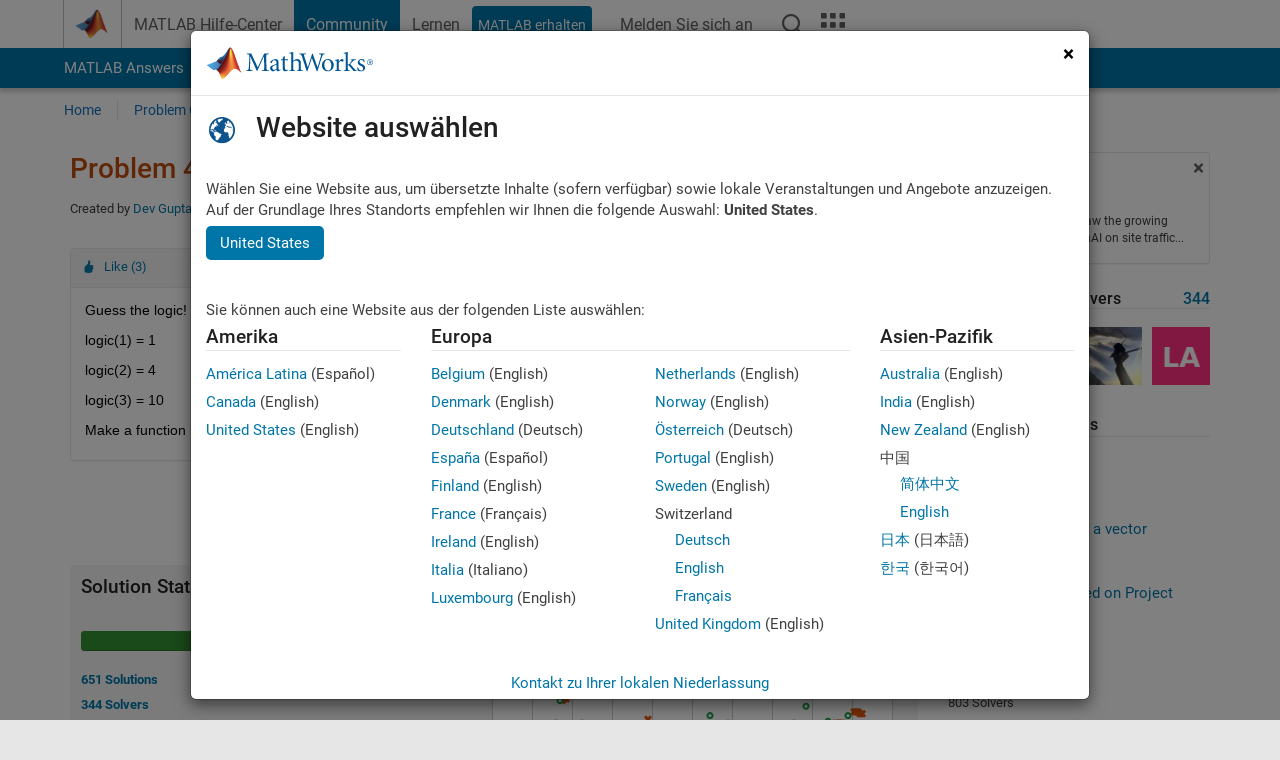

--- FILE ---
content_type: text/html; charset=utf-8
request_url: https://de.mathworks.com/matlabcentral/cody/problems/47275?s_tid=prof_contriblnk
body_size: 19432
content:
<!DOCTYPE html>
<html lang="de">
<head>
<meta http-equiv="Content-Type" content="text/html; charset=utf-8">
<!-- Template Last Modified: 2025-12-16T14:01:59-05:00 --><meta charset="utf-8">
<meta name="viewport" content="width=device-width, initial-scale=1.0">
<link rel="icon" href="/etc.clientlibs/mathworks/clientlibs/customer-ui/templates/common/resources/images/favicon.20260125152344257.ico" type="image/x-icon">
<link rel='canonical' href='https://de.mathworks.com/matlabcentral/cody/problems/47275?s_tid=prof_contriblnk'><meta http-equiv="X-UA-Compatible" content="IE=edge">
<script src="/etc.clientlibs/mathworks/clientlibs/customer-ui/components/webvitals.min.20260125152344257.js"></script><script src="/etc.clientlibs/mathworks/clientlibs/customer-ui/components/jquery.min.20260125152344257.js"></script><script src="/etc.clientlibs/mathworks/clientlibs/customer-ui/components/jquery-migrate.min.20260125152344257.js"></script><link rel="stylesheet" href="/etc.clientlibs/mathworks/clientlibs/customer-ui/templates/common/core.min.20260125152344257.css" type="text/css">
<link rel="stylesheet" href="/etc.clientlibs/mathworks/clientlibs/customer-ui/templates/common/de.min.20260125152344257.css" type="text/css">
<link rel="stylesheet" href="/etc.clientlibs/mathworks/clientlibs/customer-ui/templates/common/footer.min.20260125152344257.css" type="text/css">
<link rel="stylesheet" href="/etc.clientlibs/mathworks/clientlibs/customer-ui/templates/matlabcentral.min.20260125152344257.css" type="text/css">
<link rel="stylesheet" href="/etc.clientlibs/mathworks/clientlibs/customer-ui/templates/mathworks-aem.min.20260125152344257.css" type="text/css">
<link rel="stylesheet" href="/etc.clientlibs/mathworks/clientlibs/customer-ui/components/searchrefine.min.20260125152344257.css" type="text/css">
<link rel="stylesheet" href="/etc.clientlibs/mathworks/clientlibs/customer-ui/components/panel.min.20260125152344257.css" type="text/css">
<link rel="stylesheet" href="/etc.clientlibs/mathworks/clientlibs/customer-ui/components/card.min.20260125152344257.css" type="text/css">
<link rel="stylesheet" href="/etc.clientlibs/mathworks/clientlibs/customer-ui/templates/search.min.20260125152344257.css" type="text/css">
<link href="/etc.clientlibs/mathworks/clientlibs/customer-ui/templates/common/resources/fonts/roboto/roboto-latin-italic-300.20260125152344257.woff2" rel="preload" as="font" type="font/woff2" crossorigin>
<link href="/etc.clientlibs/mathworks/clientlibs/customer-ui/templates/common/resources/fonts/roboto/roboto-latin-italic-400.20260125152344257.woff2" rel="preload" as="font" type="font/woff2" crossorigin>
<link href="/etc.clientlibs/mathworks/clientlibs/customer-ui/templates/common/resources/fonts/roboto/roboto-latin-italic-500.20260125152344257.woff2" rel="preload" as="font" type="font/woff2" crossorigin>
<link href="/etc.clientlibs/mathworks/clientlibs/customer-ui/templates/common/resources/fonts/roboto/roboto-latin-italic-700.20260125152344257.woff2" rel="preload" as="font" type="font/woff2" crossorigin>
<link href="/etc.clientlibs/mathworks/clientlibs/customer-ui/templates/common/resources/fonts/roboto/roboto-latin-normal-300.20260125152344257.woff2" rel="preload" as="font" type="font/woff2" crossorigin>
<link href="/etc.clientlibs/mathworks/clientlibs/customer-ui/templates/common/resources/fonts/roboto/roboto-latin-normal-400.20260125152344257.woff2" rel="preload" as="font" type="font/woff2" crossorigin>
<link href="/etc.clientlibs/mathworks/clientlibs/customer-ui/templates/common/resources/fonts/roboto/roboto-latin-normal-500.20260125152344257.woff2" rel="preload" as="font" type="font/woff2" crossorigin>
<link href="/etc.clientlibs/mathworks/clientlibs/customer-ui/templates/common/resources/fonts/roboto/roboto-latin-normal-700.20260125152344257.woff2" rel="preload" as="font" type="font/woff2" crossorigin>
<link href="/etc.clientlibs/mathworks/clientlibs/customer-ui/templates/common/resources/fonts/mathworks.20260125152344257.woff" rel="preload" as="font" type="font/woff" crossorigin>
<script id="analyticsDigitalData">digitalData = {
 "pageInstanceID" : document.title,
 "page" : {
   "pageInfo" : {
     "pageID" : window.location.pathname.replace(/\/$/, '').replace(/\.(\w)+$/, ''),
     "destinationURL" : window.location.href
   },
   "category" : {
     "primaryCategory" : "matlabcentral",
     "subCategory1" : "matlabcentral/cody",
     "subCategory2" : ""
   },
   "attributes" : {
        "descriptonCode" : "Cody_47275",
        "category" : ["logic", "contest", "cody", "sequence"]
    }
 },
 "product" : [ {
   "productInfo" : { }
 } ],
 "component" : [ ],
 "events" : [ ],
 "user": [ ]
};
</script><script>(function(g,b,d,f){(function(a,c,d){if(a){var e=b.createElement("style");e.id=c;e.innerHTML=d;a.appendChild(e)}})(b.getElementsByTagName("head")[0],"at-body-style",d);setTimeout(function(){var a=b.getElementsByTagName("head")[0];if(a){var c=b.getElementById("at-body-style");c&&a.removeChild(c)}},f)})(window,document,"[class*='personalization-container']:not([id^='web-application']) {opacity: 0 !important}",1E3);</script><script src="//assets.adobedtm.com/d0cc0600946eb3957f703b9fe43c3590597a8c2c/satelliteLib-e8d23c2e444abadc572df06537e2def59c01db09.js" async></script><title>Find Logic 12 - MATLAB Cody - MATLAB Central
</title>
<meta name="csrf-param" content="authenticity_token" />
<meta name="csrf-token" content="ektGMuEze9rWOCcscDH_lAdJPcKZHtyg4NSMVsTbv-GUwWZy6k-XcqaorTexv5wg-P204KFmRqKG_th-BhLWmw" />

<script src="/matlabcentral/cody/assets/application-e1c461e03b8855e0c99756dae8ef52ad07674842c63fd680583b8021353e7c74.js"></script>
<link rel="stylesheet" href="/matlabcentral/cody/assets/application-ecd54d68997a0d05c7926fd225b1501924212bdc8fdcaf2a1b85c1bdcc924ebe.css" />

<script src = "/matlabcentral/jscript/announcements_v1.js" data-app-name ="Cody"></script>
<script src = "https://de.mathworks.com/matlabcentral/jscript/profile_card_v1.3.js" data-app-name="cody"></script>
<script src="/matlabcentral/jscript/community-typeahead-v2.js"></script>


<script src="/etc.clientlibs/mathworks/clientlibs/customer-ui/templates/mathworks-aem.min.20250219212258303.js"></script>
<script src="/etc.clientlibs/mathworks/clientlibs/customer-ui/templates/search.min.20250219212258303.js"></script>
<script src="/etc.clientlibs/mathworks/clientlibs/customer-ui/templates/search.min.20251107164749142.css"></script>

<script>
   document.addEventListener('DOMContentLoaded', function(){
     const possibleSelectors = ['#query', '#cody_in_page_search_problems'];
     possibleSelectors.forEach(selector => {
        const inputElement = document.querySelector(selector);
        if (inputElement) {
          const customElement = document.createElement('community-typeahead');
          customElement.setAttribute('input-selector', selector);
          customElement.setAttribute('quick-links', '[]');
          customElement.setAttribute('app', 'cody');
          customElement.setAttribute('env', "prod");
          customElement.setAttribute('site-language', 'de');
          customElement.setAttribute('blank-state', 'true');
          document.body.appendChild(customElement);
        }
     });
  });
</script>

<script type="text/javascript">
  // makerzone callout javascript
  $(document).ready(function() {
    $(".random_callout").each(function() {
      var callouts = $(this).find(".panel");
      callouts.hide().eq(Math.floor((Math.random()*callouts.length))).show();
    });

    $("a.disabled").on("click",function(event){
	event.preventDefault();
    });

  });
</script>
<script>
//visual indicator for spam moderation pending contents for moderators
</script>


                              <script>!function(a){var e="https://s.go-mpulse.net/boomerang/",t="addEventListener";if("False"=="True")a.BOOMR_config=a.BOOMR_config||{},a.BOOMR_config.PageParams=a.BOOMR_config.PageParams||{},a.BOOMR_config.PageParams.pci=!0,e="https://s2.go-mpulse.net/boomerang/";if(window.BOOMR_API_key="LERXA-6VNES-W6PXS-U8C7F-BXSZH",function(){function n(e){a.BOOMR_onload=e&&e.timeStamp||(new Date).getTime()}if(!a.BOOMR||!a.BOOMR.version&&!a.BOOMR.snippetExecuted){a.BOOMR=a.BOOMR||{},a.BOOMR.snippetExecuted=!0;var i,_,o,r=document.createElement("iframe");if(a[t])a[t]("load",n,!1);else if(a.attachEvent)a.attachEvent("onload",n);r.src="javascript:void(0)",r.title="",r.role="presentation",(r.frameElement||r).style.cssText="width:0;height:0;border:0;display:none;",o=document.getElementsByTagName("script")[0],o.parentNode.insertBefore(r,o);try{_=r.contentWindow.document}catch(O){i=document.domain,r.src="javascript:var d=document.open();d.domain='"+i+"';void(0);",_=r.contentWindow.document}_.open()._l=function(){var a=this.createElement("script");if(i)this.domain=i;a.id="boomr-if-as",a.src=e+"LERXA-6VNES-W6PXS-U8C7F-BXSZH",BOOMR_lstart=(new Date).getTime(),this.body.appendChild(a)},_.write("<bo"+'dy onload="document._l();">'),_.close()}}(),"".length>0)if(a&&"performance"in a&&a.performance&&"function"==typeof a.performance.setResourceTimingBufferSize)a.performance.setResourceTimingBufferSize();!function(){if(BOOMR=a.BOOMR||{},BOOMR.plugins=BOOMR.plugins||{},!BOOMR.plugins.AK){var e=""=="true"?1:0,t="",n="clqcnatio64ku2l6w4lq-f-e4df694ec-clientnsv4-s.akamaihd.net",i="false"=="true"?2:1,_={"ak.v":"39","ak.cp":"1460372","ak.ai":parseInt("195948",10),"ak.ol":"0","ak.cr":10,"ak.ipv":4,"ak.proto":"h2","ak.rid":"f1cb189","ak.r":35417,"ak.a2":e,"ak.m":"x","ak.n":"essl","ak.bpcip":"18.224.38.0","ak.cport":54802,"ak.gh":"104.119.189.206","ak.quicv":"","ak.tlsv":"tls1.3","ak.0rtt":"","ak.0rtt.ed":"","ak.csrc":"-","ak.acc":"","ak.t":"1769912087","ak.ak":"hOBiQwZUYzCg5VSAfCLimQ==3zGGcEW8YCGC/vT8+0p8hhTCSiQeoWBM21157m1bM08Pxt6g2gPumRkGexqopRQj3LTRXkwMOXub00RAI4sB4BfFf3mzbb0m0vtKN4HH9XzuC2b4XmGUddE//TzoqHV5Eo2zd3bOJIUTAc0wd1EZrxoVWmC+4D/B3xDyMUQ80Op+7n/E5qxhBGEQPiSD6nUKodhy1gAPLBCmnJJbpEsnNspaoVH7LRA1ZqQa+ru550OmkDYecrzQzElx6kHcnsctEPfDihnEIu70Diz0giPWWecppnm/I5Vxa7tJ/F98udm8KDa4Wn/F0rUA4cBQkPkQheKrIfj5gNHA7/w0DxyJX+mDKAoVwlgkw3sNfqHDGpEe+FW/bHgD7hXFLqgEZQavglBI06TwgtTJzu8vThe8Xe7w2Pfnpi1IJlYrB4TMrJ0=","ak.pv":"296","ak.dpoabenc":"","ak.tf":i};if(""!==t)_["ak.ruds"]=t;var o={i:!1,av:function(e){var t="http.initiator";if(e&&(!e[t]||"spa_hard"===e[t]))_["ak.feo"]=void 0!==a.aFeoApplied?1:0,BOOMR.addVar(_)},rv:function(){var a=["ak.bpcip","ak.cport","ak.cr","ak.csrc","ak.gh","ak.ipv","ak.m","ak.n","ak.ol","ak.proto","ak.quicv","ak.tlsv","ak.0rtt","ak.0rtt.ed","ak.r","ak.acc","ak.t","ak.tf"];BOOMR.removeVar(a)}};BOOMR.plugins.AK={akVars:_,akDNSPreFetchDomain:n,init:function(){if(!o.i){var a=BOOMR.subscribe;a("before_beacon",o.av,null,null),a("onbeacon",o.rv,null,null),o.i=!0}return this},is_complete:function(){return!0}}}}()}(window);</script></head>
<body class="-is_bootstrap3
		   
		   templateservice
		  
		  
		  
 		  
		  -has_usernav
		  -is_full_header
		  
		  " data-cid="mktg">

	<a class="skip_link sr-only" href="#skip_link_anchor" tabindex="1">Weiter zum Inhalt</a>

	
	


	<div class="sticky-top" id="sticky_container">
		

	<header class="-has_matrix
					 -has_mwa
					 -has_store
					 -has_topnav
					 -has_subnav
					 -has_slidingnav"><nav class="navbar navbar-expand-lg" aria-label="Hauptnavigation"><div class="container-fluid container-lg">
				<div class="d-lg-flex flex-row align-items-center" id="header_content_container">
					<a href="/?s_tid=user_nav_logo" class="navbar-brand d-inline-flex">
						
						<img src="/etc.clientlibs/mathworks/clientlibs/customer-ui/templates/common/resources/images/mathworks-logo-membrane.20260125152344257.svg" class="mw_logo" alt="MathWorks" width="34" height="30"></a>

					<div class="sectionHead sectionhead containsResourceName resourceClass-sectionhead">


	<p class="d-inline-flex d-lg-none h1">
		<a href="/matlabcentral/cody/" class="add_cursor_pointer">Cody</a>
		
</p>	




</div>


					<div class="d-flex d-lg-none" id="global_mobile_actuator_container_search">
						<button class="navbar-toggler btn collapsed" id="global_search_mobile_actuator" type="button" data-toggle="collapse" data-bs-toggle="collapse" data-target="#global_search_mobile" data-bs-target="#global_search_mobile" aria-controls="global_search_mobile" aria-expanded="false" aria-label="Toggle Search">
							<span class="icon-search"></span>
						</button>
					</div>
					<div class="navbar-collapse collapse" id="global_search_mobile">
						<div id="global_search_mobile_placeholder"></div>
						<div id="global_search_container">
							<div class="sectionHeadSearchBox sectionheadsearchbox containsResourceName resourceClass-sectionheadsearchbox">

	

	
		
    
<script src="/etc.clientlibs/mathworks/clientlibs/customer-ui/components/sectionheadsearchbox/bs5.min.20260125152344257.js"></script><link rel="stylesheet" href="/etc.clientlibs/mathworks/clientlibs/customer-ui/components/typeahead.min.20260125152344257.css" type="text/css">
<form name="search" id="site_search" class="site_search" action="/matlabcentral/cody/problems" method="get">
			<div class="input-group dropdown">
				<label id="search-mathworks" class="visually-hidden" for="query">Suche nach Cody-Problemen</label>
				<input type="hidden" name="c[]" id="site_search_collection" value="cody_problem" disabled><input type="search" name="term" id="query" class="form-control conjoined_search" aria-autocomplete="list" autocomplete="off" role="combobox" aria-controls="search_suggestions" aria-haspopup="listbox" aria-expanded="true" aria-activedescendant placeholder="Suche nach Cody-Problemen" data-site-domain="de" data-site-language="de" data-typeahead-proxy-url="https://services.mathworks.com/typeahead" data-typeahead-result-count="10" data-label-suggestions="Vorschläge" data-label-see-all-results="See all results" aria-labelledby="search-mathworks" aria-owns="sectionHeadSearchDropdown"><button class="btn btn_color_blue btn-outline dropdown-toggle" type="button" data-toggle="dropdown" data-bs-toggle="dropdown" aria-expanded="false" id="site_search_selector">Cody-Probleme</button>
				<ul class="dropdown-menu dropdown-menu-end" id="sectionHeadSearchDropdown">
<li><a class="dropdown-item" href="#" data-placeholder="Hilfe-Center durchsuchen" data-collection="support" data-action="https://de.mathworks.com/support/search.html" data-parameter="q">Hilfe-Center</a></li>
					
						<li style="display:none;"><a class="dropdown-item" href="#" data-placeholder="Suche nach Cody-Problemen" data-collection="cody_problem" data-action="https://de.mathworks.com/matlabcentral/cody/problems" data-parameter="term">Cody-Probleme</a></li>
					
					<li><a class="dropdown-item" href="#" data-placeholder="MathWorks.com Suche" data-collection="entire_site" data-action="https://de.mathworks.com/search.html" data-parameter="q">MathWorks</a></li>
				</ul>
<button type="submit" id="searchbutton" class="btn btn_color_blue btn-outline icon-search" aria-label="Suche"></button>
			</div>
		</form>
	

	

</div>

						</div>
					</div>


					<div class="d-flex d-lg-none" id="global_mobile_actuator_container_navigation">
						<button class="navbar-toggler collapsed btn" id="global_navigation_mobile_actuator" type="button" data-toggle="collapse" data-bs-toggle="collapse" data-target="#global_navigation" data-bs-target="#global_navigation" aria-controls="global_navigation" aria-expanded="false" aria-label="Haupt-Navigation ein-/ausblenden">
							<span class="icon-menu-full"></span>
						</button>
					</div>
					<div class="collapse navbar-collapse" id="global_navigation">
						
						<div class="topNavigation topnavigation containsResourceName resourceClass-topnavigation">



	<ul class="navbar-nav flex-grow-1 align-items-lg-center mb-0">
<li class="nav-item dropdown" id="globalnav_item_helpcenter">
				
	
	
	

	

	<a href="/help/?s_tid=user_nav_help" class="nav-link ">

		

		
			
			MATLAB Hilfe-Center</a>

		
		
	

				
			</li>
		
			<li class="nav-item dropdown" id="globalnav_item_community">
				
	
	
	

	

	<a href="/matlabcentral/?s_tid=user_nav_community" class="nav-link active ">

		

		
			
			Community</a>

		
		
	

				
			</li>
		
			<li class="nav-item dropdown" id="globalnav_item_learning">
				
	
	
	

	

	<a href="https://matlabacademy.mathworks.com/?s_tid=user_nav_learning" class="nav-link ">

		

		
			
			Lernen</a>

		
		
	

				
			</li>
		

		
		<li class="nav-item  -alignment_lg_end" id="globalnav_item_matlab">
			
			

			
	
	
	

	

	<a href="https://login.mathworks.com/embedded-login/landing.html?cid=getmatlab&amp;s_tid=user_nav_getml" style="display:none !important;" class="not-logged-in btn btn_color_blue d-block d-lg-inline-flex ">

		

		
			
			MATLAB erhalten</a>

		
		
	

			
	
	
	

	

	<a href="https://login.mathworks.com/embedded-login/landing.html?cid=getmatlab&amp;s_tid=user_nav_getml" style="display:none !important;" class="logged-in btn btn_color_blue d-block d-lg-inline-flex ">

		

		
			
			MATLAB</a>

		
		
	


		</li>

		
		
			<li class="nav-item dropdown -alignment_lg_end" id="globalnav_item_mwa">
				<a href="#" class="nav-link headernav_login mwa-nav_login" id="mwanav_item_login" style="display: none;" aria-label="Melden Sie sich bei Ihrem MathWorks Konto an">
					Melden Sie sich an
				</a>

				<a href="#" class="nav-link headernav_logout dropdown-toggle" id="mwanav_actuator" role="button" data-toggle="dropdown" data-bs-toggle="dropdown" aria-expanded="false" style="display: none;" title="Zugang zu Ihrem MathWorks Account">
					<span class="mwanav_avatar mwa_image_drop_down"></span>
					<span class="mobile_account_name visually_hidden_xxl visually_hidden_xl visually_hidden_lg hidden-md hidden-lg"></span>
				</a>
				<ul class="dropdown-menu dropdown-menu-lg-end" id="mwanav_dropdown_menu">
<li id="mwanav_item_account"><a class="mwa-account dropdown-item">Eigener Account</a></li>
					<li id="mwanav_item_community"><a class="mwa-community-profile dropdown-item">Mein Community Profil</a></li>
					<li id="mwanav_item_associate"><a class="mwa-link-license dropdown-item">Lizenz zuordnen</a></li>
					<li><hr class="dropdown-divider"></li>
					<li id="mwanav_item_logout"><a class="mwa-logout dropdown-item">Abmelden</a></li>
				</ul>
</li>
		

		

		

		<li class="nav-item d-block d-lg-none" id="globalnav_item_mobile_cta_support">
			
	
	
	

	

	<a href="/support/contact_us.html" id="mobile_cta_support" class="nav-link ">

		

		
			<span class="icon-phone"></span>
			Wenden Sie sich an den MathWorks Support</a>

		
		
	

		</li>

		<li class="nav-item d-block d-lg-none" id="globalnav_item_mobile_cta_corporate">
			
	
	
	

	

	<a href="/" id="mobile_cta_corporate" class="nav-link ">

		

		
			<span class="icon-membrane"></span>
			Visit mathworks.com</a>

		
		
	

		</li>

		<li class="nav-item dropdown d-none d-lg-block -alignment_lg_end" id="globalnav_item_search">
			<a href="#" class="nav-link dropdown-toggle" role="button" data-toggle="dropdown" data-bs-toggle="dropdown" aria-expanded="false" aria-label="Suche"><span class="icon-search"></span></a>
			<div class="dropdown-menu">
				<div class="container-lg">
					<div class="row align-items-center">
						
						
							<div class="col">
								<div id="global_search_desktop_placeholder"></div>
							</div>
						
					</div>
				</div>
			</div>
		</li>

		<li class="nav-item d-none d-lg-block -alignment_lg_end" id="globalnav_item_matrix">
			<mw-matrix lang="de" tier="DOTCOM" env="prod" bsversion="bs5" class="nav-link" host="https://de.mathworks.com"></mw-matrix>
</li>
	</ul>
</div>

					</div>
				</div>

				
			</div>
		</nav></header><div class="subnav" id="subnav">
			<div class="subnav_container">
				<div class="container-fluid container-lg">
					<div class="row">
						<div class="col-12">
							<div class="slidingNav slidingnav containsResourceName resourceClass-slidingnav">

<div id="sliding_nav" class="splide" data-item-per-page="8">
	<div class="splide__track">
		<ul class="splide__list">
<li id="mlcsubnav_answers" class="splide__slide  mlcsubnav_answers">
						
	
	
	

	

	<a href="/matlabcentral/answers/index/?s_tid=gn_mlc_an" class=" ">

		

		
			
			MATLAB Answers</a>

		
		
	

					</li>
				
				
			
				
					<li id="mlcsubnav_fx" class="splide__slide  mlcsubnav_fx">
						
	
	
	

	

	<a href="/matlabcentral/fileexchange/?s_tid=gn_mlc_fx_files" class=" ">

		

		
			
			File Exchange</a>

		
		
	

					</li>
				
				
			
				
					<li id="mlcsubnav_cody" class="splide__slide active mlcsubnav_cody">
						
	
	
	

	

	<a href="/matlabcentral/cody/?s_tid=gn_mlc_cody" class=" ">

		

		
			
			Cody</a>

		
		
	

					</li>
				
				
			
				
					<li id="mlcsubnav_playground" class="splide__slide  mlcsubnav_playground">
						
	
	
	

	

	<a href="/matlabcentral/playground?s_tid=gn_mlc_playground" class=" ">

		

		
			
			AI Chat Playground</a>

		
		
	

					</li>
				
				
			
				
					<li id="mlcsubnav_discussions" class="splide__slide  mlcsubnav_discussions">
						
	
	
	

	

	<a href="/matlabcentral/discussions?s_tid=gn_mlc_disc" class=" ">

		

		
			
			Diskussionen</a>

		
		
	

					</li>
				
				
			
				
					<li id="mlcsubnav_contests" class="splide__slide  mlcsubnav_contests">
						
	
	
	

	

	<a href="/matlabcentral/contests.html?s_tid=gn_mlc_contests" class=" ">

		

		
			
			Wettbewerbe</a>

		
		
	

					</li>
				
				
			
				
					<li id="mlcsubnav_blogs" class="splide__slide  mlcsubnav_blogs">
						
	
	
	

	

	<a href="https://blogs.mathworks.com/?s_tid=gn_mlc_blg" class=" ">

		

		
			
			Blogs</a>

		
		
	

					</li>
				
				
			
				
				<li id="mlcsubnav_more" class="splide__slide dropdown mlcsubnav_more">
					<a href="#" class="dropdown-toggle" data-toggle="dropdown" data-bs-toggle="dropdown" role="button" aria-haspopup="true" aria-expanded="false">Mehr<span class="caret"></span></a>
					<ul class="dropdown-menu">
<li class=" ">
								
	
	
	

	

	<a href="/matlabcentral/content/communities.html?s_tid=gn_mlc_tbc_dl" class="dropdown-item ">

		

		
			
			Communitys</a>

		
		
	

								
							</li>
							
						
							<li class=" ">
								
	
	
	

	

	<a href="/matlabcentral/community/onramps/mlc_treasure_hunt?s_tid=gn_mlc_hunt" class="dropdown-item ">

		

		
			
			Treasure Hunt</a>

		
		
	

								
							</li>
							
						
							<li class=" ">
								
	
	
	

	

	<a href="/matlabcentral/profile/authors/search?s_tid=gn_mlc_people" class="dropdown-item ">

		

		
			
			Benutzer</a>

		
		
	

								
							</li>
							
						
							<li class=" ">
								
	
	
	

	

	<a href="/matlabcentral/content/community-advisors.html?s_tid=gn_mlc_cab" class="dropdown-item ">

		

		
			
			Community-Betreuer</a>

		
		
	

								
							</li>
							
						
							<li class=" ">
								
	
	
	

	

	<a href="/matlabcentral/profile/badges/all?s_tid=gn_mlc_bdgs" class="dropdown-item ">

		

		
			
			Virtuelle Abzeichen</a>

		
		
	

								
							</li>
							
						
							<li class=" ">
								
	
	
	

	

	<a href="/matlabcentral/content/about.html?s_tid=gn_mlc_about" class="dropdown-item ">

		

		
			
			Info</a>

		
		
	

								
							</li>
							
						
					</ul>
</li>
			
		</ul>
</div>
</div>
<div>
	<div class="cq-placeholder" data-emptytext="Sliding Navigation"></div>
</div>

    
<link rel="stylesheet" href="/etc.clientlibs/mathworks/clientlibs/customer-ui/components/splide.min.20260125152344257.css" type="text/css">
<link rel="stylesheet" href="/etc.clientlibs/mathworks/clientlibs/customer-ui/components/slidingnav.min.20260125152344257.css" type="text/css">
<script src="/etc.clientlibs/mathworks/clientlibs/customer-ui/components/splide.min.20260125152344257.js"></script><script src="/etc.clientlibs/mathworks/clientlibs/customer-ui/components/slidingnav.min.20260125152344257.js"></script>
</div>

						</div>
					</div>
				</div>
			</div>
		</div>
		

	
	<div class="localnav" id="localnav">
		<div class="localnav_container">
			<div class="container-fluid container-lg">
				<div class="row">
					<div class="col-12">
						<nav class="navbar navbar-expand-lg" aria-label="Local Navigation"><button class="navbar-toggler" type="button" id="localnav_actuator" data-toggle="collapse" data-bs-toggle="collapse" data-target="#local_navigation" data-bs-target="#local_navigation" aria-controls="localnav" aria-expanded="false" aria-label="Navigation ein-/ausblenden"><span class="icon-kebab"></span></button>
							<div class="collapse navbar-collapse" id="local_navigation">
								<div class="localNavigation localnav containsResourceName resourceClass-localnav">



	
	<ul class="navbar-nav" id="localnav_navbar">
 <li class="nav-item" id="cody_home_list"><a href="/matlabcentral/cody/" class="nav-link">Home</a></li> <li class="nav-item" id="cody_groups_list"><a href="/matlabcentral/cody/groups" class="nav-link">Problem Groups</a></li> <li class="nav-item" id="cody_problems_list"><a href="/matlabcentral/cody/problems" class="nav-link">Problems</a></li> <li class="nav-item" id="nav_players_list"><a href="/matlabcentral/cody/players" class="nav-link">Players</a></li> <li class="nav-item dropdown"><a href="" class="nav-link dropdown-toggle" role="button" data-toggle="dropdown" data-bs-toggle="dropdown" aria-expanded="false">More</a><ul class="dropdown-menu"><li id="nav_solution_list"><a href="/matlabcentral/cody/solutions" class="dropdown-item">Solutions</a></li><li id="cody_recent_activitiy_id"><a href="/matlabcentral/cody/activities" class="dropdown-item">Recent Activity</a></li></ul></li> <li class="nav-item" id="nav_about_cody"><a href="https://www.mathworks.com/matlabcentral/content/cody/about.html" class="nav-link">Help</a></li>
</ul>
</div>

							</div>
						</nav>
</div>
				</div>
			</div>
		</div>
	</div>



	</div>





	
		

		
			
			
			
				<div class="content_container" id="content_container">
					
					<main id="skip_link_anchor" tabindex="-1"><section><div class="mainParsys parsys containsResourceName resourceClass-parsys">
<div class="cssjs containsResourceName section resourceClass-cssjs">






<style>
body:not(.-has_usernav,.-has_corporatenav){}body:not(.-has_usernav,.-has_corporatenav) .typeahead_container.dropdown-menu{margin-top:11px;border-radius:0 0 4px 4px}body:not(.-has_usernav,.-has_corporatenav).typeahead_modal .header{position:relative;z-index:1035}body:not(.-has_usernav,.-has_corporatenav).typeahead_modal .modal-backdrop{z-index:1034}body:not(.-has_usernav,.-has_corporatenav).typeahead_modal .search .input-group.active_typeahead{z-index:1037}body:not(.-has_usernav,.-has_corporatenav)#responsive_offcanvas.modal-open.typeahead_modal{padding-right:0!important;overflow-y:scroll}body:not(.-has_usernav,.-has_corporatenav)#responsive_offcanvas.modal-open.typeahead_modal .row-offcanvas{height:calc(100vh - 98px);overflow:hidden}@media (max-width:767px){body:not(.-has_usernav,.-has_corporatenav){}body:not(.-has_usernav,.-has_corporatenav).modal-open.typeahead_modal{padding-right:0!important;overflow-y:hidden}body:not(.-has_usernav,.-has_corporatenav).modal-open.typeahead_modal .typeahead_container.dropdown-menu{padding-left:15px;margin-top:0;border:none;border-radius:0}body:not(.-has_usernav,.-has_corporatenav).modal-open.typeahead_modal .section_header .typeahead_container.dropdown-menu{width:calc(100vw - (100vw - 100%))!important;height:calc(100vh - 98px)!important;margin-left:-15px}body:not(.-has_usernav,.-has_corporatenav).modal-open.typeahead_modal .content_container .typeahead_container.dropdown-menu{width:100vw!important;margin-top:9px;margin-left:-15px}body:not(.-has_usernav,.-has_corporatenav)#responsive_offcanvas.modal-open.typeahead_modal #search_scope_support .input-group{position:initial}body:not(.-has_usernav,.-has_corporatenav)#responsive_offcanvas.modal-open.typeahead_modal{overflow-y:scroll}body:not(.-has_usernav,.-has_corporatenav)#responsive_offcanvas.modal-open.typeahead_modal .section_header .typeahead_container.dropdown-menu{margin-left:0}}body:not(.-has_usernav,.-has_corporatenav) .typeahead_container{max-height:calc(100vh - 46px - 52px - 20px);overflow-y:auto}body:not(.-has_usernav,.-has_corporatenav) .typeahead_container dl{width:100%;margin-bottom:26px;float:left;position:relative}body:not(.-has_usernav,.-has_corporatenav) .typeahead_container dt{width:90px;float:left;color:#c04c0b;font-weight:bold;position:absolute}body:not(.-has_usernav,.-has_corporatenav) .typeahead_container dd{width:calc(100% - 101px);max-height:270px;padding:0;margin:0 0 0 101px;float:left;overflow-y:auto}body:not(.-has_usernav,.-has_corporatenav) .typeahead_container dd ul.list-unstyled>li{margin-bottom:10px}body:not(.-has_usernav,.-has_corporatenav) .typeahead_container *{font-size:14px;line-height:1.25}body:not(.-has_usernav,.-has_corporatenav) .typeahead_container :last-child{margin-bottom:0!important}body:not(.-has_usernav,.-has_corporatenav) .typeahead_container a:not(.see_all_results){padding-right:30px;color:#212121!important;display:block;text-decoration:none!important;transition:background-color 0.3s ease}body:not(.-has_usernav,.-has_corporatenav) .typeahead_container a:not(.see_all_results):hover{background-color:#f5f5f5}body:not(.-has_usernav,.-has_corporatenav) .typeahead_container a:not(.see_all_results):active{background-color:#e6e6e6}body:not(.-has_usernav,.-has_corporatenav) .typeahead_container a.see_all_results{overflow:hidden;position:relative}body:not(.-has_usernav,.-has_corporatenav) .typeahead_container li.selected-suggestion,body:not(.-has_usernav,.-has_corporatenav) .typeahead_container li.selected-suggestion a{background-color:#f5f5f5}body:not(.-has_usernav,.-has_corporatenav) .typeahead_container li.suggestion{width:auto;padding:0;color:inherit;cursor:default;float:none;line-height:inherit}body:not(.-has_usernav,.-has_corporatenav) .typeahead_container .suggestion_summary{width:100%;display:block;overflow:hidden;text-overflow:ellipsis;white-space:nowrap}body:not(.-has_usernav,.-has_corporatenav) .typeahead_container .suggestion_highlight{color:#212121;font-weight:bold}body:not(.-has_usernav,.-has_corporatenav) .typeahead_container .suggestion_product{color:#616161;display:block}body:not(.-has_usernav,.-has_corporatenav) .typeahead_container dl.typeahead_suggestions dt{padding-top:5px}body:not(.-has_usernav,.-has_corporatenav) .typeahead_container dl.typeahead_suggestions dd ul.list-unstyled>li{margin-bottom:0}body:not(.-has_usernav,.-has_corporatenav) .typeahead_container dl.typeahead_suggestions a{padding-top:5px;padding-bottom:5px}body:not(.-has_usernav,.-has_corporatenav) .typeahead_container.typeahead_type_grouped{margin-left:-100px;padding:20px 0 20px 10px}body:not(.-has_usernav,.-has_corporatenav) .typeahead_container.typeahead_type_basic{padding:15px 0}body:not(.-has_usernav,.-has_corporatenav) .typeahead_container.typeahead_type_basic dl{float:none}body:not(.-has_usernav,.-has_corporatenav) .typeahead_container.typeahead_type_basic dt{display:none}body:not(.-has_usernav,.-has_corporatenav) .typeahead_container.typeahead_type_basic dd{width:100%;max-height:none;margin-left:0;float:none;overflow-y:visible}body:not(.-has_usernav,.-has_corporatenav) .typeahead_container.typeahead_type_basic a{padding-left:10px}body:not(.-has_usernav,.-has_corporatenav) .typeahead_container.typeahead_option_remove_suggestions li{padding-right:65px;position:relative}body:not(.-has_usernav,.-has_corporatenav) .typeahead_container.typeahead_option_remove_suggestions li:hover{background-color:#f5f5f5}body:not(.-has_usernav,.-has_corporatenav) .typeahead_container.typeahead_option_remove_suggestions li.more_suggestions:hover{background-color:transparent}body:not(.-has_usernav,.-has_corporatenav) .typeahead_container.typeahead_option_remove_suggestions a{padding-right:0;margin-right:30px}body:not(.-has_usernav,.-has_corporatenav) .typeahead_container.typeahead_option_remove_suggestions a:hover{background-color:transparent}body:not(.-has_usernav,.-has_corporatenav) .typeahead_container.typeahead_option_remove_suggestions a.remove_suggestion{margin-right:15px;color:#616161!important;display:inline-block;float:right;font-size:13px;position:absolute;top:50%;right:0;text-align:right;transform:translateY(-50%)}body:not(.-has_usernav,.-has_corporatenav) .typeahead_container.typeahead_option_remove_suggestions a.remove_suggestion:focus,body:not(.-has_usernav,.-has_corporatenav) .typeahead_container.typeahead_option_remove_suggestions a.remove_suggestion:hover{color:#0076a8!important;text-decoration:underline!important}body:not(.-has_usernav,.-has_corporatenav) .typeahead_container.typeahead_option_remove_suggestions li.selected-suggestion{background-color:#f5f5f5}body:not(.-has_usernav,.-has_corporatenav) .typeahead_container.typeahead_option_remove_suggestions li.selected-suggestion a{background-color:transparent}@media (min-width:768px) and (max-width:991px){body:not(.-has_usernav,.-has_corporatenav) .typeahead_container dd ul.list-unstyled>li{margin-bottom:15px}body:not(.-has_usernav,.-has_corporatenav) .typeahead_container a:not(.icon-chevron){padding-right:20px}body:not(.-has_usernav,.-has_corporatenav) .typeahead_container dl.typeahead_suggestions dd ul.list-unstyled>li{margin-bottom:5px}body:not(.-has_usernav,.-has_corporatenav) .typeahead_container.typeahead_option_remove_suggestions a{padding-right:0}}@media (max-width:767px){body:not(.-has_usernav,.-has_corporatenav) .typeahead_container dl{margin-bottom:20px;float:none}body:not(.-has_usernav,.-has_corporatenav) .typeahead_container dt{width:100%;margin-bottom:15px;float:none;position:relative}body:not(.-has_usernav,.-has_corporatenav) .typeahead_container dd{width:100%;margin-left:0;float:none}body:not(.-has_usernav,.-has_corporatenav) .typeahead_container dd ul.list-unstyled>li{margin-bottom:15px}body:not(.-has_usernav,.-has_corporatenav) .typeahead_container a:not(.icon-chevron){padding-right:26px}body:not(.-has_usernav,.-has_corporatenav) .typeahead_container dl.typeahead_suggestions dd ul.list-unstyled>li{margin-bottom:5px}body:not(.-has_usernav,.-has_corporatenav) .typeahead_container.typeahead_type_grouped{padding:8px 0;margin-left:0}body:not(.-has_usernav,.-has_corporatenav) .typeahead_container.typeahead_type_grouped dt{padding-left:11px}body:not(.-has_usernav,.-has_corporatenav) .typeahead_container.typeahead_type_grouped a:not(.icon-chevron){padding-left:11px}body:not(.-has_usernav,.-has_corporatenav) .typeahead_container.typeahead_type_grouped a.icon-chevron{margin-left:11px}body:not(.-has_usernav,.-has_corporatenav) .typeahead_container.typeahead_type_basic{padding:3px 0}body:not(.-has_usernav,.-has_corporatenav) .typeahead_container.typeahead_option_remove_suggestions a{padding-right:0}}body:not(.-has_usernav,.-has_corporatenav) #suggestions.typeahead_v2{margin-top:11px;border:1px solid rgba(0,0,0,0.15);border-radius:0 0 4px 4px;box-shadow:0 6px 12px rgba(0,0,0,0.175)}body:not(.-has_usernav,.-has_corporatenav) #suggestions.typeahead_v2 .typeahead_container.typeahead_type_grouped{margin-left:0;overflow-x:hidden}@media (min-width:768px){body:not(.-has_usernav,.-has_corporatenav) #suggestions.typeahead_v2{margin-left:-100px}}@media (max-width:767px){body:not(.-has_usernav,.-has_corporatenav) #suggestions.typeahead_v2{width:calc(100% - 54px - 15px)!important;margin:0}}
</style>
</div>
<div class="targetcontainer containsResourceName resourceClass-targetcontainer section">



<div class="personalization-container " id="web-application-body-container">
	<div>
<div class="targetContent parsys containsResourceName resourceClass-parsys"><div class="container">
  <div class="row">
    <div class="col-xs-12 col-md-8 col-lg-9">
      <div><div id="mainbody">
	<h1 id='problem_title' class="add_font_color_emphasize">Problem 47275. Find Logic 12</h1>
	<div class="row">
		<div class="col-xs-12 add_margin_10">
			<div class="author-info small add_margin_5 pull-left">
				<ul class="list-inline">
					<li>Created by <a title="Score: 9989, Badges: 38" style="color: #0076a8; text-decoration: none;" class="author_inline notification-link" data-locale-id="en" href="/matlabcentral/cody/players/14644008">Dev Gupta</a></li>
					<li class="add_list_separator_left"><span class="part_of"></span><a href="#" class="group_text" data-toggle="modal" data-target="#standards_doc_modal_02"></a></li>
				</ul>

			</div>
			<!-- Modal -->
<div class="modal fade" id="standards_doc_modal_02" tabindex="-1" role="dialog" aria-labelledby="standards_doc_modal_02_label">
  <div class="modal-dialog" role="document">
    <div class="modal-content">
      <div class="modal-header">
        <button type="button" class="close" data-dismiss="modal" aria-label="Close"><span aria-hidden="true">&times;</span></button>
        <h4 class="modal-title add_margin_0" id="standards_doc_modal_02_label"></h4>
      </div>
      <div class="modal-body group_problem_metadata">
      </div>
    </div>
  </div>
</div>

			<div class="detail_controls small add_margin_5 pull-right pull_left_xs">
        <ul class="list-unstyled list-inline add_margin_0">
				</ul>
			</div>
		</div>
	</div>
</div>

<script type="text/javascript">
	var problem = $.problemAppearInGroups();
	var text = "Appears in ";
	var title = "By solving this problem, you will make progress in the following group(s)"
	var groups_path = "/matlabcentral/cody/groups"
	problem.appearsIn(47275, 1, text, title, groups_path);
</script>


<div class="panel panel-default add_margin_20">
    <div class='panel-heading'>
  <div class='row small'>
    <div class="col-xs-2 col-md-2">
      <div class="like add_margin_0 pull-left">
        <div id="problem_47275_like_comment_widget_div">
	<div class="like-unlike-comment add_margin_0">
		<div class="row">
			<div class="col-xs-12">
				<div class="pull-left">
					<div id="problem_47275_like_link_div" class="like-unlike">
    <a class="icon-16 icon-like" disable_with="Liking..." id="problem_47275_like_link" data-remote="true" rel="nofollow" data-method="post" href="/matlabcentral/cody/problems/47275-find-logic-12/likes"><span class='hidden-xs'>Like (3)</span></a>

</div>

				</div>
			</div>
		</div>
	</div>
</div>

      </div>
    </div>

    <div class="col-xs-6 col-md-6">
      <div class="add_margin_0 pull-left">
        <div id=problem_47275_difficulty_component>

        </div>
      </div>
    </div>
    <div class="col-xs-4 col-md-4">
      <ul class="list-unstyled list-inline pull-right add_margin_0">
        <li class="solve_later ">
            <a class="icon-16 solve_later_problem icon-bookmark" id="solve_later_problem" rel="nofollow" href="https://de.mathworks.com/login?uri=https%3A%2F%2Fde.mathworks.com%2Fmatlabcentral%2Fcody%2Fproblems%2F47275%3Fs_tid%3Dprof_contriblnk&amp;form_type=community"><span class='hidden-xs'>Solve Later&nbsp;</span></a>
          <span class='visible-xs'>&nbsp;</span>
        </li>
        <li class="add_to_group " id="add_to_group"></li>
      </ul>
    </div>
  </div>
</div>

<script src="/matlabcentral/onlinelearning/cody-client/codyclient.js"></script>

<script type="text/javascript">
		$(function () {
        $('.add_to_group').click(function(event) {
          window.location.href = "https://de.mathworks.com/login?uri=https%3A%2F%2Fde.mathworks.com%2Fmatlabcentral%2Fcody%2Fproblems%2F47275%3Fs_tid%3Dprof_contriblnk&amp;form_type=community";
          event.stopImmediatePropagation();
        })

      var showConfirmation = function() {
        $('#alert_messages').remove();
        $(".container #mainbody").append("<div id=\"alert_messages\">\n  <div class=\"alert alert-success\"> <span class=\"alert_icon icon-alert-success\"><\/span>\n    <button type=\"button\" class=\"close\" data-dismiss=\"alert\" aria-label=\"Close\"><span aria-hidden=\"true\">&times;<\/span><\/button>\n    <h3 class=\"icon m_success\">\n      \n    <\/h3>\n  <\/div>\n<\/div>\n\n");
      };

      var codyClient = new CodyClient();
      codyClient.renderAddToGroups(
        "add_to_group",
        47275,
        undefined,
        "icon-16 icon-add-to-list",
        "https://de.mathworks.com/matlabcentral/cody/",
        showConfirmation
      );
		});
</script>

<script>getProblemDifficultyProperties(47275, false);</script>
	<div class="panel-body">
		<div class="description_wrapper">
			<div id="static_description_html">
				<div style="text-align:start;line-height:20.44px;white-space:normal;color:rgb(0, 0, 0);font-family:Menlo, Monaco, Consolas, monospace;font-style:normal;font-size:14px;font-weight:400;text-decoration:none solid rgb(0, 0, 0);white-space:normal;"><div style="display:block;padding-block-start:0px;padding-top:0px;vertical-align:baseline;"><div style="font-family:Helvetica, Arial, sans-serif;line-height:21px;margin-block-end:9px;margin-block-start:2px;margin-bottom:9px;margin-inline-end:10px;margin-inline-start:4px;margin-left:4px;margin-right:10px;margin-top:2px;text-align:left;white-space:pre-wrap;margin-left:4px;margin-top:2px;margin-bottom:9px;margin-right:10px;"><span style="display:inline;margin-block-end:0px;margin-block-start:0px;margin-bottom:0px;margin-inline-end:0px;margin-inline-start:0px;margin-left:0px;margin-right:0px;margin-top:0px;"><span>Guess the logic!</span></span></div><div style="font-family:Helvetica, Arial, sans-serif;line-height:21px;margin-block-end:9px;margin-block-start:2px;margin-bottom:9px;margin-inline-end:10px;margin-inline-start:4px;margin-left:4px;margin-right:10px;margin-top:2px;text-align:left;white-space:pre-wrap;margin-left:4px;margin-top:2px;margin-bottom:9px;margin-right:10px;"><span style="display:inline;margin-block-end:0px;margin-block-start:0px;margin-bottom:0px;margin-inline-end:0px;margin-inline-start:0px;margin-left:0px;margin-right:0px;margin-top:0px;"><span>logic(1) = 1</span></span></div><div style="font-family:Helvetica, Arial, sans-serif;line-height:21px;margin-block-end:9px;margin-block-start:2px;margin-bottom:9px;margin-inline-end:10px;margin-inline-start:4px;margin-left:4px;margin-right:10px;margin-top:2px;text-align:left;white-space:pre-wrap;margin-left:4px;margin-top:2px;margin-bottom:9px;margin-right:10px;"><span style="display:inline;margin-block-end:0px;margin-block-start:0px;margin-bottom:0px;margin-inline-end:0px;margin-inline-start:0px;margin-left:0px;margin-right:0px;margin-top:0px;"><span>logic(2) = 4</span></span></div><div style="font-family:Helvetica, Arial, sans-serif;line-height:21px;margin-block-end:9px;margin-block-start:2px;margin-bottom:9px;margin-inline-end:10px;margin-inline-start:4px;margin-left:4px;margin-right:10px;margin-top:2px;text-align:left;white-space:pre-wrap;margin-left:4px;margin-top:2px;margin-bottom:9px;margin-right:10px;"><span style="display:inline;margin-block-end:0px;margin-block-start:0px;margin-bottom:0px;margin-inline-end:0px;margin-inline-start:0px;margin-left:0px;margin-right:0px;margin-top:0px;"><span>logic(3) = 10</span></span></div><div style="font-family:Helvetica, Arial, sans-serif;line-height:21px;margin-block-end:9px;margin-block-start:2px;margin-bottom:9px;margin-inline-end:10px;margin-inline-start:4px;margin-left:4px;margin-right:10px;margin-top:2px;text-align:left;white-space:pre-wrap;margin-left:4px;margin-top:2px;margin-bottom:9px;margin-right:10px;"><span style="display:inline;margin-block-end:0px;margin-block-start:0px;margin-bottom:0px;margin-inline-end:0px;margin-inline-start:0px;margin-left:0px;margin-right:0px;margin-top:0px;"><span>Make a function logic(x) which will return 'x' th term of logic</span></span></div></div></div>
			</div>
		</div>
	</div>
</div>
<div class="problem-actions clearfix add_margin_50">
  <div class="solve pull-right">
		<a rel="nofollow" id="solve_problem_button" class=" btn btn_secondary add_margin_0" href="/matlabcentral/cody/problems/47275-find-logic-12/solutions/new">Solve</a>
  </div>
</div>
<div class="panel panel_color_default panel_color_fill add_margin_20" id="solution_statistics">
	<div class="panel-body">
	<h3>Solution Stats</h3>
		<div class="row">
			<div id="problem_info" class="col-xs-12 col-md-12 col-lg-5 small">
				<div id="correct_incorrect">
					<div class="progress" data-toggle="tooltip" data-placement="top" title="54.84% Correct, 45.16% Incorrect">
					  <div class="progress-bar" role="progressbar" aria-valuenow="54.84%"
					  aria-valuemin="0" aria-valuemax="100" style="width: 54.84%">
				    <span class="sr-only">54.84% Correct | 45.16% Incorrect</span>
					  </div>
					</div>
				</div>
				<ul class="list-unstyled add_margin_5">
					<li><strong><a href="/matlabcentral/cody/problems/47275-find-logic-12/solutions">651 Solutions</a></strong></li>
					<li><strong><a href="/matlabcentral/cody/problems/47275-find-logic-12/players">344 Solvers</a></strong></li>
				</ul>
				<div id="last_solution_date" class="small">
          Last <a class="notification-link" href="/matlabcentral/cody/problems/47275-find-logic-12/solutions/14992235">Solution</a> submitted on Jan 30, 2026
        </div>
			</div>

			<div class="solution_map_container small col-md-12 col-lg-7 hidden-xs">
				<h4 class="text-center add_margin_0">Last 200 Solutions</h4>
					<div id="solutionMap-miniMap" rel="nofollow"></div>
			</div>
		</div>
  </div>
</div>

<script type="text/javascript">
  $('[data-toggle="tooltip"]').tooltip();


</script>

<style type="text/css">
	#correct_incorrect span.tip-content{
		text-align: center;
	}
</style>
</div>

      <div id="problem_comments">
          <h3 class="add_bottom_rule">Problem Comments</h3>
          <div id="problem_47275_like_comment_widget_div">
	<div id="problem_47275_like_comment_validation_error_div"></div>
	<div class="like-unlike-comment add_margin_5">
		<div class="row small">
			<div class="col-xs-12 col-md-6">
				<div class="pull-left">
					
				</div>
			</div>
			<div class="col-xs-12 col-md-6">
				<div class="hidden-xs hidden-sm">
					<div class="pull-right">
						<ul class="list-inline add_margin_0">
							
						</ul>
					</div>
				</div>
				<div class="visible-xs visible-sm">
					<div class="comments-count">
						<ul class="list-inline add_margin_0">
							
						</ul>
					</div>
				</div>
			</div>
		</div>
	</div>
	<div class="likes-comments small">
		<div id="problem_47275_comments_div" class="add_margin_20">
			<div id="problem_47275_comments_new_form_div"></div>


<script type="text/javascript">

  $("#problem_47275_comments_div .comments_toggle").each(function() {
    var state_labels = {
      show: "Show",
      hide: "Hide"
    };
    var label     = $(this).find("span").data("state", "hide"),
        container = $(this).next(".older_comments").hide();

        $("#problem_47275_comments_div .comments_toggle a").click(function(event) {
      if (label.data("state") == "hide") {
        container.show();
        label.text(state_labels["hide"]);
        label.data("state", "show");
      } else {
        container.hide();
        label.text(state_labels["show"]);
        label.data("state", "hide");
      }
      return false;
    });
  });

</script>

		</div>
	</div>
</div>

      </div>
      <h3 class="add_bottom_rule"><span class="translation_missing" title="translation missing: de.problem.pages.solution_comments">Solution Comments</span></h3>
      <a id="solution_comments_toggle_link" class="icon-arrow-open-right" onclick="showSolutionComments()">Show comments</a>
      <div id="solution_comments" class="hide">
        <div class="progress_spinner progress_spinner_indeterminate">
          <div class="progress_spinner_dial"></div>
        </div>
      </div>

    </div>
    <div class="col-xs-12 col-md-4 col-lg-3">
       <div id="announcements_container"></div>
      <h4 class="add_border_bottom" id="recent_solvers">Problem Recent Solvers<span class="pull-right"><a href="/matlabcentral/cody/problems/47275-find-logic-12/players">344 </a></span></h4>
      <div class="add_margin_20 group_recent_finishers">

  <div style="background-image: url(/matlabcentral/profiles/17200964_1578313439054_DEF.jpg);" class="profile_image">
    <a href="/matlabcentral/cody/players/17200964"></a>
  </div>
  <div style="background-image: url(/matlabcentral/profiles/36983394_1740495958843_DEF.jpg);" class="profile_image">
    <a href="/matlabcentral/cody/players/36983394"></a>
  </div>
  <div style="background-image: url(/matlabcentral/profiles/38683931_1763210279582.jpg);" class="profile_image">
    <a href="/matlabcentral/cody/players/38683931"></a>
  </div>
  <div style="background-image: url(/matlabcentral/profiles/21444579_1612856648212_DEF.jpg);" class="profile_image">
    <a href="/matlabcentral/cody/players/21444579"></a>
  </div>

</div>

        <h4 class="add_bottom_rule" id="suggested_problems">Suggested Problems</h4>
  <ul id="recommended_problems" class="list-unstyled recommendations add_margin_0">
      <li class="problem_830">
         <p class="add_margin_0"><a href="/matlabcentral/cody/problems/830-fill-a-zeros-matrix">Fill a zeros matrix </a></p>
         <p class="add_margin_15 small">656 Solvers</p>
      </li>
      <li class="problem_1024">
         <p class="add_margin_0"><a href="/matlabcentral/cody/problems/1024-doubling-elements-in-a-vector">Doubling elements in a vector</a></p>
         <p class="add_margin_15 small">10087 Solvers</p>
      </li>
      <li class="problem_1095">
         <p class="add_margin_0"><a href="/matlabcentral/cody/problems/1095-circular-primes-based-on-project-euler-problem-35">Circular Primes (based on Project Euler, problem 35)</a></p>
         <p class="add_margin_15 small">649 Solvers</p>
      </li>
      <li class="problem_2064">
         <p class="add_margin_0"><a href="/matlabcentral/cody/problems/2064-generate-this-matrix">Generate this matrix</a></p>
         <p class="add_margin_15 small">803 Solvers</p>
      </li>
      <li class="problem_50882">
         <p class="add_margin_0"><a href="/matlabcentral/cody/problems/50882-draw-a-3-in-a-zero-matrix">Draw a &#39;3&#39; in a zero matrix!</a></p>
         <p class="add_margin_15 small">642 Solvers</p>
      </li>
  </ul>

        <h4 class="add_bottom_rule" id="more_problems_from_author">More from this Author<span class="pull-right"><a href="/matlabcentral/cody/players/14644008/created">40</a></span></h4>
  <ul id="more_problems_from_author_list" class="list-unstyled recommendations">
    <li class="problem_44872">
       <p class="add_margin_0"><a href="/matlabcentral/cody/problems/44872-calculate-resistance-2">Calculate Resistance 2</a></p>
       <p class="add_margin_15 small">96 Solvers</p>
    </li>
    <li class="problem_47270">
       <p class="add_margin_0"><a href="/matlabcentral/cody/problems/47270-find-logic-11">Find Logic 11</a></p>
       <p class="add_margin_15 small">362 Solvers</p>
    </li>
    <li class="problem_47240">
       <p class="add_margin_0"><a href="/matlabcentral/cody/problems/47240-find-logic-6">Find Logic 6</a></p>
       <p class="add_margin_15 small">395 Solvers</p>
    </li>
    <li class="problem_47260">
       <p class="add_margin_0"><a href="/matlabcentral/cody/problems/47260-find-logic-9">Find Logic 9</a></p>
       <p class="add_margin_15 small">313 Solvers</p>
    </li>
    <li class="problem_47285">
       <p class="add_margin_0"><a href="/matlabcentral/cody/problems/47285-10-discount">10% Discount</a></p>
       <p class="add_margin_15 small">82 Solvers</p>
    </li>
  </ul>

      <div class="comment_body add_margin_20">
        <div>
          <h4 class="add_bottom_rule add_margin_10">Problem Tags</h4>
          <div class="tags">
            <div class="add_margin_5"><span class="tag_list"><span class="tag-193">
            <a rel="nofollow" class="tag_component" href="/matlabcentral/cody/problems?term=tag%3A%22cody%22">cody</a>
          </span><span class="tag-515">
            <a rel="nofollow" class="tag_component" href="/matlabcentral/cody/problems?term=tag%3A%22contest%22">contest</a>
          </span><span class="tag-54">
            <a rel="nofollow" class="tag_component" href="/matlabcentral/cody/problems?term=tag%3A%22logic%22">logic</a>
          </span><span class="tag-1394">
            <a rel="nofollow" class="tag_component" href="/matlabcentral/cody/problems?term=tag%3A%22sequence%22">sequence</a>
          </span></span></div>
          </div>
        </div>
      </div>
      <div id="poll_container"></div>

<script src="/matlabcentral/discussions/component.v2.js" type="text/javascript" async defer></script>
<script src="/includes_content/responsive/scripts/iframeResizer.min.js" async defer></script>
<script type="text/javascript">
  window.addEventListener('load', () => {
    var component = new DiscussionsFrame({
      div_id: "#poll_container",
      app_id: "cody"
    });
    component.initPolls();
  });
</script>
      <div style="max-width: 260px;" id="treasure_hunt_spotlight">
    <div class="panel panel-default add_cursor_pointer" onclick="location.href='/matlabcentral/community/onramps/mlc_treasure_hunt?s_tid=hunt_spotlight';">
      <div class="panel-heading add_background_cover add_font_color_white" style="min-height: 80px; background-image: url(/matlabcentral/static/hunt_banner.png);">
      </div>
      <div class="panel-body">
        <h3>Community Treasure Hunt</h3>
        <p>Find the treasures in MATLAB Central and discover how the community can help you!</p>
        <a class="icon-chevron" href="/matlabcentral/community/onramps/mlc_treasure_hunt?s_tid=hunt_spotlight">Start Hunting!</a>
      </div>
    </div>
</div>

      
    </div>
  </div>
  
  <div class="player-list-modal modal fade" id="modal">
    <div class="modal-dialog">
      <div class="modal-content">
        <div class="modal-header">
         <button type="button" class="close" data-dismiss="modal" aria-label="Close"><span aria-hidden="true">×</span></button>
          <h4 class="add_margin_0">Players</h4>
        </div>
        <div class="modal-body">
  
        </div>
      </div>
    </div>
  </div>
</div>

<script>
function showSolutionComments() {
  let solnCommentsDiv = document.getElementById('solution_comments');
  let hideDiv = solnCommentsDiv.classList.toggle('hide');

  let solnCommentsLink = document.getElementById('solution_comments_toggle_link');
  solnCommentsLink.classList.toggle('icon-arrow-open-right');
  solnCommentsLink.classList.toggle('icon-arrow-open-down');
  solnCommentsLink.textContent = hideDiv ? "Show comments" : "Hide comments"

  loadAjaxData('/matlabcentral/cody/problems/47275/solution_comments', '#solution_comments');
}
</script>

<style>
.player-list-modal .personal_profile, .player-list-modal .player-metrics, .player-list-modal form.sort {
  display: none;
}
.player-list-modal .table>tbody>tr>td {
  border: 0;
}
</style>

<script type="text/javascript">
  $("#solution_map_static").bind('click', function(){
    $(window).attr("location", "/matlabcentral/cody/problems/47275-find-logic-12/solutions/map");
  });

  $("a.disabled").on("click", function(event){
    event.stopPropagation();
  });

</script>


  <script type="text/javascript">
    const metaData = {
      solutions: [{"id":14992235,"metric":23,"status":"Correct","correct":true,"profile_id":21444579,"created_at":"2026-01-30T08:35:17Z"},{"id":14983001,"metric":31,"status":"Correct","correct":true,"profile_id":17200964,"created_at":"2026-01-21T14:16:32Z"},{"id":14981344,"metric":20,"status":"Correct","correct":true,"profile_id":38683931,"created_at":"2026-01-19T15:33:59Z"},{"id":14981340,"metric":23,"status":"Correct","correct":true,"profile_id":38683931,"created_at":"2026-01-19T15:31:53Z"},{"id":14975378,"metric":31,"status":"Correct","correct":true,"profile_id":36983394,"created_at":"2026-01-09T19:14:32Z"},{"id":14971560,"metric":21,"status":"Correct","correct":true,"profile_id":39551537,"created_at":"2026-01-05T02:49:08Z"},{"id":14971173,"metric":26,"status":"Correct","correct":true,"profile_id":17112069,"created_at":"2026-01-05T00:59:05Z"},{"id":14953460,"metric":22,"status":"Incorrect","correct":false,"profile_id":38459536,"created_at":"2025-12-16T00:56:05Z"},{"id":14951336,"metric":33,"status":"Incorrect","correct":false,"profile_id":38452038,"created_at":"2025-12-15T21:24:48Z"},{"id":14951326,"metric":17,"status":"Incorrect","correct":false,"profile_id":38452038,"created_at":"2025-12-15T21:24:16Z"},{"id":14951073,"metric":57,"status":"Incorrect","correct":false,"profile_id":38452038,"created_at":"2025-12-15T20:53:24Z"},{"id":14951062,"metric":22,"status":"Incorrect","correct":false,"profile_id":38452038,"created_at":"2025-12-15T20:52:32Z"},{"id":14951057,"metric":22,"status":"Incorrect","correct":false,"profile_id":38452038,"created_at":"2025-12-15T20:52:02Z"},{"id":14951053,"metric":22,"status":"Incorrect","correct":false,"profile_id":38452038,"created_at":"2025-12-15T20:51:34Z"},{"id":14939574,"metric":22,"status":"Correct","correct":true,"profile_id":38443865,"created_at":"2025-12-13T23:51:54Z"},{"id":14924356,"metric":23,"status":"Correct","correct":true,"profile_id":38444745,"created_at":"2025-12-10T03:10:19Z"},{"id":14918714,"metric":22,"status":"Incorrect","correct":false,"profile_id":39547442,"created_at":"2025-12-08T12:47:42Z"},{"id":14918712,"metric":14,"status":"Incorrect","correct":false,"profile_id":39547442,"created_at":"2025-12-08T12:46:35Z"},{"id":14918711,"metric":22,"status":"Incorrect","correct":false,"profile_id":39547442,"created_at":"2025-12-08T12:45:41Z"},{"id":14918710,"metric":22,"status":"Incorrect","correct":false,"profile_id":39547442,"created_at":"2025-12-08T12:45:37Z"},{"id":14917898,"metric":22,"status":"Correct","correct":true,"profile_id":8193908,"created_at":"2025-12-08T03:44:27Z"},{"id":14917895,"metric":22,"status":"Incorrect","correct":false,"profile_id":8193908,"created_at":"2025-12-08T03:43:47Z"},{"id":14905947,"metric":27,"status":"Correct","correct":true,"profile_id":35955531,"created_at":"2025-12-03T20:16:53Z"},{"id":14905939,"metric":27,"status":"Incorrect","correct":false,"profile_id":35955531,"created_at":"2025-12-03T20:15:52Z"},{"id":14899357,"metric":21,"status":"Correct","correct":true,"profile_id":5667638,"created_at":"2025-11-30T22:34:36Z"},{"id":14899354,"metric":22,"status":"Incorrect","correct":false,"profile_id":5667638,"created_at":"2025-11-30T22:33:40Z"},{"id":14889290,"metric":27,"status":"Correct","correct":true,"profile_id":39551834,"created_at":"2025-11-25T06:10:30Z"},{"id":14889288,"metric":24,"status":"Incorrect","correct":false,"profile_id":39551834,"created_at":"2025-11-25T06:09:09Z"},{"id":14871660,"metric":21,"status":"Correct","correct":true,"profile_id":26535468,"created_at":"2025-11-16T11:34:26Z"},{"id":14850524,"metric":27,"status":"Correct","correct":true,"profile_id":38675839,"created_at":"2025-11-11T16:58:47Z"},{"id":14850517,"metric":27,"status":"Incorrect","correct":false,"profile_id":38675839,"created_at":"2025-11-11T16:57:52Z"},{"id":14823564,"metric":31,"status":"Correct","correct":true,"profile_id":38892589,"created_at":"2025-10-25T21:39:36Z"},{"id":14819769,"metric":41,"status":"Correct","correct":true,"profile_id":38759024,"created_at":"2025-10-23T02:01:22Z"},{"id":14818407,"metric":25,"status":"Correct","correct":true,"profile_id":38788928,"created_at":"2025-10-22T09:39:06Z"},{"id":14818389,"metric":53,"status":"Correct","correct":true,"profile_id":38685112,"created_at":"2025-10-22T09:37:18Z"},{"id":14818387,"metric":53,"status":"Incorrect","correct":false,"profile_id":38685112,"created_at":"2025-10-22T09:36:50Z"},{"id":14818385,"metric":54,"status":"Incorrect","correct":false,"profile_id":38685112,"created_at":"2025-10-22T09:36:35Z"},{"id":14818383,"metric":54,"status":"Incorrect","correct":false,"profile_id":38685112,"created_at":"2025-10-22T09:36:12Z"},{"id":14818167,"metric":20,"status":"Correct","correct":true,"profile_id":38632405,"created_at":"2025-10-22T07:50:51Z"},{"id":14818135,"metric":27,"status":"Correct","correct":true,"profile_id":38632373,"created_at":"2025-10-22T07:20:42Z"},{"id":14816454,"metric":22,"status":"Correct","correct":true,"profile_id":39273009,"created_at":"2025-10-21T03:06:33Z"},{"id":14814700,"metric":32,"status":"Correct","correct":true,"profile_id":38690024,"created_at":"2025-10-20T04:22:10Z"},{"id":14814140,"metric":22,"status":"Correct","correct":true,"profile_id":30137556,"created_at":"2025-10-19T16:26:55Z"},{"id":14814116,"metric":36,"status":"Incorrect","correct":false,"profile_id":30137556,"created_at":"2025-10-19T16:19:11Z"},{"id":14814095,"metric":36,"status":"Incorrect","correct":false,"profile_id":30137556,"created_at":"2025-10-19T16:13:27Z"},{"id":14813996,"metric":41,"status":"Correct","correct":true,"profile_id":38707205,"created_at":"2025-10-19T15:19:04Z"},{"id":14813834,"metric":16,"status":"Incorrect","correct":false,"profile_id":38690024,"created_at":"2025-10-19T14:15:44Z"},{"id":14805969,"metric":28,"status":"Incorrect","correct":false,"profile_id":30137556,"created_at":"2025-10-14T21:19:38Z"},{"id":14804575,"metric":37,"status":"Correct","correct":true,"profile_id":38632387,"created_at":"2025-10-13T18:54:40Z"},{"id":14800503,"metric":22,"status":"Correct","correct":true,"profile_id":38725923,"created_at":"2025-10-11T15:07:42Z"},{"id":14798878,"metric":23,"status":"Correct","correct":true,"profile_id":38679224,"created_at":"2025-10-10T10:41:32Z"},{"id":14798866,"metric":0,"status":"Incorrect","correct":false,"profile_id":38679224,"created_at":"2025-10-10T10:40:38Z"},{"id":14798861,"metric":0,"status":"Incorrect","correct":false,"profile_id":38679224,"created_at":"2025-10-10T10:40:19Z"},{"id":14798842,"metric":0,"status":"Incorrect","correct":false,"profile_id":38679224,"created_at":"2025-10-10T10:38:39Z"},{"id":14798112,"metric":37,"status":"Correct","correct":true,"profile_id":38788247,"created_at":"2025-10-10T09:17:18Z"},{"id":14798110,"metric":34,"status":"Incorrect","correct":false,"profile_id":38788247,"created_at":"2025-10-10T09:16:48Z"},{"id":14798108,"metric":34,"status":"Incorrect","correct":false,"profile_id":38788247,"created_at":"2025-10-10T09:16:30Z"},{"id":14798099,"metric":0,"status":"Incorrect","correct":false,"profile_id":38788247,"created_at":"2025-10-10T09:13:40Z"},{"id":14798098,"metric":0,"status":"Incorrect","correct":false,"profile_id":38788247,"created_at":"2025-10-10T09:13:24Z"},{"id":14797389,"metric":27,"status":"Correct","correct":true,"profile_id":38775985,"created_at":"2025-10-09T17:06:52Z"},{"id":14797381,"metric":27,"status":"Correct","correct":true,"profile_id":38632382,"created_at":"2025-10-09T17:00:40Z"},{"id":14797222,"metric":24,"status":"Correct","correct":true,"profile_id":38699873,"created_at":"2025-10-09T15:33:07Z"},{"id":14778810,"metric":31,"status":"Correct","correct":true,"profile_id":38701637,"created_at":"2025-09-29T07:43:45Z"},{"id":14771645,"metric":22,"status":"Incorrect","correct":false,"profile_id":38878044,"created_at":"2025-09-24T17:46:21Z"},{"id":14767604,"metric":22,"status":"Correct","correct":true,"profile_id":38369707,"created_at":"2025-09-23T05:20:29Z"},{"id":14767603,"metric":20,"status":"Incorrect","correct":false,"profile_id":38369707,"created_at":"2025-09-23T05:19:50Z"},{"id":14763433,"metric":31,"status":"Correct","correct":true,"profile_id":38690984,"created_at":"2025-09-20T12:49:03Z"},{"id":14763432,"metric":31,"status":"Incorrect","correct":false,"profile_id":38690984,"created_at":"2025-09-20T12:48:24Z"},{"id":14763431,"metric":24,"status":"Incorrect","correct":false,"profile_id":38690984,"created_at":"2025-09-20T12:47:35Z"},{"id":14759967,"metric":24,"status":"Correct","correct":true,"profile_id":38698856,"created_at":"2025-09-17T13:17:16Z"},{"id":14759964,"metric":17,"status":"Incorrect","correct":false,"profile_id":38698856,"created_at":"2025-09-17T13:15:05Z"},{"id":14759963,"metric":17,"status":"Incorrect","correct":false,"profile_id":38698856,"created_at":"2025-09-17T13:14:54Z"},{"id":14745314,"metric":28,"status":"Correct","correct":true,"profile_id":26355817,"created_at":"2025-08-28T04:08:15Z"},{"id":14741150,"metric":39,"status":"Correct","correct":true,"profile_id":30910705,"created_at":"2025-08-20T19:05:09Z"},{"id":14741149,"metric":39,"status":"Incorrect","correct":false,"profile_id":30910705,"created_at":"2025-08-20T19:04:43Z"},{"id":14741124,"metric":39,"status":"Incorrect","correct":false,"profile_id":30910705,"created_at":"2025-08-20T17:15:49Z"},{"id":14732836,"metric":33,"status":"Correct","correct":true,"profile_id":37883265,"created_at":"2025-08-13T17:19:42Z"},{"id":14719603,"metric":37,"status":"Correct","correct":true,"profile_id":37447451,"created_at":"2025-07-28T13:50:24Z"},{"id":14719596,"metric":43,"status":"Incorrect","correct":false,"profile_id":37447451,"created_at":"2025-07-28T13:48:14Z"},{"id":14719587,"metric":29,"status":"Incorrect","correct":false,"profile_id":37447451,"created_at":"2025-07-28T13:43:18Z"},{"id":14719585,"metric":34,"status":"Incorrect","correct":false,"profile_id":37447451,"created_at":"2025-07-28T13:39:01Z"},{"id":14719584,"metric":29,"status":"Incorrect","correct":false,"profile_id":37447451,"created_at":"2025-07-28T13:38:02Z"},{"id":14719580,"metric":22,"status":"Incorrect","correct":false,"profile_id":37447451,"created_at":"2025-07-28T13:36:05Z"},{"id":14719576,"metric":29,"status":"Incorrect","correct":false,"profile_id":37447451,"created_at":"2025-07-28T13:34:37Z"},{"id":14702694,"metric":20,"status":"Correct","correct":true,"profile_id":31433182,"created_at":"2025-07-08T18:31:24Z"},{"id":14701321,"metric":23,"status":"Correct","correct":true,"profile_id":18934100,"created_at":"2025-07-06T19:58:55Z"},{"id":14701263,"metric":26,"status":"Correct","correct":true,"profile_id":34548242,"created_at":"2025-07-06T17:51:34Z"},{"id":14701240,"metric":21,"status":"Correct","correct":true,"profile_id":16083481,"created_at":"2025-07-06T16:57:29Z"},{"id":14700624,"metric":24,"status":"Correct","correct":true,"profile_id":30448495,"created_at":"2025-07-04T23:56:24Z"},{"id":14698057,"metric":30,"status":"Correct","correct":true,"profile_id":37534373,"created_at":"2025-07-01T17:18:16Z"},{"id":14698055,"metric":30,"status":"Incorrect","correct":false,"profile_id":37534373,"created_at":"2025-07-01T17:18:00Z"},{"id":14698053,"metric":0,"status":"Incorrect","correct":false,"profile_id":37534373,"created_at":"2025-07-01T17:17:33Z"},{"id":14698050,"metric":27,"status":"Incorrect","correct":false,"profile_id":37534373,"created_at":"2025-07-01T17:16:31Z"},{"id":14698049,"metric":0,"status":"Incorrect","correct":false,"profile_id":37534373,"created_at":"2025-07-01T17:16:18Z"},{"id":14698047,"metric":17,"status":"Incorrect","correct":false,"profile_id":37534373,"created_at":"2025-07-01T17:15:17Z"},{"id":14698045,"metric":17,"status":"Incorrect","correct":false,"profile_id":37534373,"created_at":"2025-07-01T17:14:38Z"},{"id":14698043,"metric":20,"status":"Incorrect","correct":false,"profile_id":37534373,"created_at":"2025-07-01T17:12:35Z"},{"id":14698042,"metric":24,"status":"Incorrect","correct":false,"profile_id":37534373,"created_at":"2025-07-01T17:12:14Z"},{"id":14698041,"metric":22,"status":"Incorrect","correct":false,"profile_id":37534373,"created_at":"2025-07-01T17:11:01Z"},{"id":14694287,"metric":20,"status":"Correct","correct":true,"profile_id":27115513,"created_at":"2025-06-25T09:14:52Z"},{"id":14692697,"metric":31,"status":"Correct","correct":true,"profile_id":37738860,"created_at":"2025-06-22T15:33:06Z"},{"id":14666188,"metric":35,"status":"Incorrect","correct":false,"profile_id":37447451,"created_at":"2025-05-13T14:17:37Z"},{"id":14666186,"metric":33,"status":"Incorrect","correct":false,"profile_id":37447451,"created_at":"2025-05-13T14:15:42Z"},{"id":14657995,"metric":27,"status":"Incorrect","correct":false,"profile_id":36499785,"created_at":"2025-05-06T01:10:18Z"},{"id":14657973,"metric":26,"status":"Incorrect","correct":false,"profile_id":36499785,"created_at":"2025-05-06T01:08:44Z"},{"id":14657959,"metric":20,"status":"Incorrect","correct":false,"profile_id":36499785,"created_at":"2025-05-06T01:07:40Z"},{"id":14657949,"metric":20,"status":"Incorrect","correct":false,"profile_id":36499785,"created_at":"2025-05-06T01:07:10Z"},{"id":14652066,"metric":23,"status":"Incorrect","correct":false,"profile_id":36530272,"created_at":"2025-05-05T07:51:31Z"},{"id":14647454,"metric":20,"status":"Correct","correct":true,"profile_id":36138232,"created_at":"2025-05-04T04:35:40Z"},{"id":14627968,"metric":45,"status":"Correct","correct":true,"profile_id":36502431,"created_at":"2025-04-28T03:30:55Z"},{"id":14627965,"metric":22,"status":"Incorrect","correct":false,"profile_id":36502431,"created_at":"2025-04-28T03:29:40Z"},{"id":14611847,"metric":22,"status":"Correct","correct":true,"profile_id":20196747,"created_at":"2025-04-16T22:42:41Z"},{"id":14611845,"metric":17,"status":"Incorrect","correct":false,"profile_id":20196747,"created_at":"2025-04-16T22:40:40Z"},{"id":14611844,"metric":14,"status":"Incorrect","correct":false,"profile_id":20196747,"created_at":"2025-04-16T22:40:12Z"},{"id":14594171,"metric":19,"status":"Correct","correct":true,"profile_id":13901696,"created_at":"2025-04-01T12:20:49Z"},{"id":14586950,"metric":21,"status":"Correct","correct":true,"profile_id":36843615,"created_at":"2025-03-27T00:44:27Z"},{"id":14569847,"metric":24,"status":"Correct","correct":true,"profile_id":36811512,"created_at":"2025-03-07T13:41:35Z"},{"id":14569846,"metric":26,"status":"Correct","correct":true,"profile_id":36811512,"created_at":"2025-03-07T13:39:11Z"},{"id":14539354,"metric":41,"status":"Correct","correct":true,"profile_id":21902456,"created_at":"2025-02-08T06:17:01Z"},{"id":14539352,"metric":36,"status":"Correct","correct":true,"profile_id":21902456,"created_at":"2025-02-08T06:13:45Z"},{"id":14526727,"metric":26,"status":"Correct","correct":true,"profile_id":2972883,"created_at":"2025-01-18T21:18:29Z"},{"id":14526724,"metric":33,"status":"Incorrect","correct":false,"profile_id":2972883,"created_at":"2025-01-18T21:16:34Z"},{"id":14520787,"metric":23,"status":"Correct","correct":true,"profile_id":35044897,"created_at":"2025-01-11T05:52:30Z"},{"id":14520786,"metric":23,"status":"Incorrect","correct":false,"profile_id":35044897,"created_at":"2025-01-11T05:51:08Z"},{"id":14519834,"metric":25,"status":"Correct","correct":true,"profile_id":10242443,"created_at":"2025-01-09T20:48:36Z"},{"id":14516864,"metric":21,"status":"Correct","correct":true,"profile_id":31046800,"created_at":"2025-01-06T21:23:51Z"},{"id":14516863,"metric":21,"status":"Incorrect","correct":false,"profile_id":31046800,"created_at":"2025-01-06T21:23:37Z"},{"id":14516862,"metric":23,"status":"Incorrect","correct":false,"profile_id":31046800,"created_at":"2025-01-06T21:23:26Z"},{"id":14508596,"metric":27,"status":"Correct","correct":true,"profile_id":32082813,"created_at":"2024-12-27T08:58:29Z"},{"id":14508593,"metric":0,"status":"Incorrect","correct":false,"profile_id":32082813,"created_at":"2024-12-27T08:57:35Z"},{"id":14508592,"metric":21,"status":"Incorrect","correct":false,"profile_id":32082813,"created_at":"2024-12-27T08:57:14Z"},{"id":14451456,"metric":20,"status":"Incorrect","correct":false,"profile_id":35599001,"created_at":"2024-12-08T23:50:52Z"},{"id":14451422,"metric":18,"status":"Incorrect","correct":false,"profile_id":35599001,"created_at":"2024-12-08T23:42:06Z"},{"id":14448464,"metric":74,"status":"Correct","correct":true,"profile_id":12127298,"created_at":"2024-12-08T12:20:14Z"},{"id":14448457,"metric":74,"status":"Incorrect","correct":false,"profile_id":12127298,"created_at":"2024-12-08T12:16:26Z"},{"id":14448455,"metric":74,"status":"Incorrect","correct":false,"profile_id":12127298,"created_at":"2024-12-08T12:14:56Z"},{"id":14448453,"metric":0,"status":"Incorrect","correct":false,"profile_id":12127298,"created_at":"2024-12-08T12:14:19Z"},{"id":14448325,"metric":10,"status":"Incorrect","correct":false,"profile_id":12127298,"created_at":"2024-12-08T11:20:18Z"},{"id":14416846,"metric":40,"status":"Correct","correct":true,"profile_id":35009424,"created_at":"2024-12-01T15:57:15Z"},{"id":14389173,"metric":23,"status":"Correct","correct":true,"profile_id":2833188,"created_at":"2024-11-10T20:00:30Z"},{"id":14389172,"metric":21,"status":"Incorrect","correct":false,"profile_id":2833188,"created_at":"2024-11-10T19:59:17Z"},{"id":14370387,"metric":32,"status":"Correct","correct":true,"profile_id":30381684,"created_at":"2024-10-24T01:10:22Z"},{"id":14367576,"metric":37,"status":"Correct","correct":true,"profile_id":35026506,"created_at":"2024-10-22T13:23:15Z"},{"id":14366611,"metric":18,"status":"Correct","correct":true,"profile_id":29078027,"created_at":"2024-10-21T17:02:07Z"},{"id":14364935,"metric":15,"status":"Incorrect","correct":false,"profile_id":29078027,"created_at":"2024-10-19T20:33:19Z"},{"id":14364921,"metric":15,"status":"Incorrect","correct":false,"profile_id":29078027,"created_at":"2024-10-19T20:18:29Z"},{"id":14364919,"metric":22,"status":"Incorrect","correct":false,"profile_id":29078027,"created_at":"2024-10-19T20:17:39Z"},{"id":14347284,"metric":31,"status":"Correct","correct":true,"profile_id":32805561,"created_at":"2024-10-06T17:07:28Z"},{"id":14346936,"metric":27,"status":"Correct","correct":true,"profile_id":35009977,"created_at":"2024-10-06T08:51:23Z"},{"id":14346932,"metric":14,"status":"Incorrect","correct":false,"profile_id":35009977,"created_at":"2024-10-06T08:48:11Z"},{"id":14346922,"metric":20,"status":"Correct","correct":true,"profile_id":30817312,"created_at":"2024-10-06T08:40:37Z"},{"id":14343668,"metric":41,"status":"Correct","correct":true,"profile_id":35046449,"created_at":"2024-10-03T16:45:17Z"},{"id":14343666,"metric":19,"status":"Incorrect","correct":false,"profile_id":35046449,"created_at":"2024-10-03T16:40:23Z"},{"id":14316372,"metric":20,"status":"Correct","correct":true,"profile_id":34134343,"created_at":"2024-09-21T22:34:01Z"},{"id":14300886,"metric":31,"status":"Correct","correct":true,"profile_id":27690435,"created_at":"2024-09-09T16:04:59Z"},{"id":14300619,"metric":21,"status":"Correct","correct":true,"profile_id":845303,"created_at":"2024-09-09T09:01:41Z"},{"id":14284857,"metric":19,"status":"Correct","correct":true,"profile_id":34506389,"created_at":"2024-08-16T15:13:15Z"},{"id":14269639,"metric":50,"status":"Correct","correct":true,"profile_id":15222140,"created_at":"2024-08-11T21:24:06Z"},{"id":14269619,"metric":40,"status":"Incorrect","correct":false,"profile_id":15222140,"created_at":"2024-08-11T21:16:33Z"},{"id":14218331,"metric":20,"status":"Correct","correct":true,"profile_id":30381385,"created_at":"2024-08-04T09:52:57Z"},{"id":14217666,"metric":25,"status":"Incorrect","correct":false,"profile_id":33995222,"created_at":"2024-08-04T08:02:27Z"},{"id":14217646,"metric":18,"status":"Incorrect","correct":false,"profile_id":33995222,"created_at":"2024-08-04T08:00:52Z"},{"id":14123468,"metric":21,"status":"Correct","correct":true,"profile_id":25994578,"created_at":"2024-07-12T22:18:51Z"},{"id":14123463,"metric":21,"status":"Correct","correct":true,"profile_id":25994578,"created_at":"2024-07-12T22:18:30Z"},{"id":14118518,"metric":20,"status":"Correct","correct":true,"profile_id":14679670,"created_at":"2024-07-11T13:18:58Z"},{"id":14118498,"metric":17,"status":"Incorrect","correct":false,"profile_id":14679670,"created_at":"2024-07-11T13:12:41Z"},{"id":14118488,"metric":17,"status":"Incorrect","correct":false,"profile_id":14679670,"created_at":"2024-07-11T13:12:13Z"},{"id":14118468,"metric":17,"status":"Incorrect","correct":false,"profile_id":14679670,"created_at":"2024-07-11T13:08:27Z"},{"id":14110363,"metric":42,"status":"Correct","correct":true,"profile_id":33035292,"created_at":"2024-07-09T20:46:52Z"},{"id":14110343,"metric":34,"status":"Incorrect","correct":false,"profile_id":33035292,"created_at":"2024-07-09T20:44:39Z"},{"id":13983796,"metric":27,"status":"Correct","correct":true,"profile_id":33317635,"created_at":"2024-06-15T17:07:12Z"},{"id":13983781,"metric":36,"status":"Correct","correct":true,"profile_id":33317635,"created_at":"2024-06-15T17:04:46Z"},{"id":13983776,"metric":41,"status":"Incorrect","correct":false,"profile_id":33317635,"created_at":"2024-06-15T16:55:43Z"},{"id":13983771,"metric":41,"status":"Incorrect","correct":false,"profile_id":33317635,"created_at":"2024-06-15T16:54:38Z"},{"id":13983756,"metric":41,"status":"Incorrect","correct":false,"profile_id":33317635,"created_at":"2024-06-15T16:53:49Z"},{"id":13983686,"metric":41,"status":"Incorrect","correct":false,"profile_id":33317635,"created_at":"2024-06-15T16:43:44Z"},{"id":13983666,"metric":24,"status":"Incorrect","correct":false,"profile_id":33317635,"created_at":"2024-06-15T16:41:53Z"},{"id":13983656,"metric":0,"status":"Incorrect","correct":false,"profile_id":33317635,"created_at":"2024-06-15T16:41:03Z"},{"id":13954306,"metric":45,"status":"Correct","correct":true,"profile_id":32015727,"created_at":"2024-06-10T00:18:56Z"},{"id":13954271,"metric":23,"status":"Incorrect","correct":false,"profile_id":32015727,"created_at":"2024-06-09T23:59:57Z"},{"id":13935386,"metric":31,"status":"Correct","correct":true,"profile_id":9472823,"created_at":"2024-06-06T13:14:56Z"},{"id":13755826,"metric":47,"status":"Incorrect","correct":false,"profile_id":29799342,"created_at":"2024-04-29T15:41:40Z"},{"id":13755821,"metric":47,"status":"Incorrect","correct":false,"profile_id":29799342,"created_at":"2024-04-29T15:41:26Z"},{"id":13755811,"metric":47,"status":"Incorrect","correct":false,"profile_id":29799342,"created_at":"2024-04-29T15:41:11Z"},{"id":13755806,"metric":46,"status":"Incorrect","correct":false,"profile_id":29799342,"created_at":"2024-04-29T15:40:55Z"},{"id":13755801,"metric":46,"status":"Incorrect","correct":false,"profile_id":29799342,"created_at":"2024-04-29T15:40:38Z"},{"id":13698861,"metric":22,"status":"Correct","correct":true,"profile_id":32685860,"created_at":"2024-04-26T20:30:04Z"},{"id":13698851,"metric":20,"status":"Incorrect","correct":false,"profile_id":32685860,"created_at":"2024-04-26T20:29:34Z"},{"id":13698846,"metric":20,"status":"Incorrect","correct":false,"profile_id":32685860,"created_at":"2024-04-26T20:29:22Z"},{"id":13698841,"metric":18,"status":"Incorrect","correct":false,"profile_id":32685860,"created_at":"2024-04-26T20:29:13Z"},{"id":13698816,"metric":17,"status":"Incorrect","correct":false,"profile_id":32685860,"created_at":"2024-04-26T20:27:53Z"},{"id":13659611,"metric":27,"status":"Correct","correct":true,"profile_id":19110830,"created_at":"2024-04-24T12:14:54Z"},{"id":13650281,"metric":28,"status":"Correct","correct":true,"profile_id":32613295,"created_at":"2024-04-24T01:20:24Z"},{"id":13621961,"metric":31,"status":"Correct","correct":true,"profile_id":32592293,"created_at":"2024-04-22T19:25:32Z"},{"id":13612576,"metric":31,"status":"Correct","correct":true,"profile_id":32609288,"created_at":"2024-04-22T03:11:56Z"},{"id":13559096,"metric":17,"status":"Correct","correct":true,"profile_id":16819230,"created_at":"2024-04-17T01:15:13Z"},{"id":13559031,"metric":13,"status":"Incorrect","correct":false,"profile_id":16819230,"created_at":"2024-04-17T01:08:08Z"},{"id":13558976,"metric":15,"status":"Incorrect","correct":false,"profile_id":16819230,"created_at":"2024-04-17T01:05:07Z"},{"id":13401081,"metric":33,"status":"Correct","correct":true,"profile_id":31103225,"created_at":"2024-03-27T10:08:26Z"},{"id":13401076,"metric":23,"status":"Incorrect","correct":false,"profile_id":31103225,"created_at":"2024-03-27T10:08:13Z"}],
      isInteractionEnabled: false,
      leadingSolutionId: "", // fix for slow problem page load in RDS
      width: 550,
      height: 220
    };
    const targetNode = document.getElementById('solutionMap-miniMap');
    const onlineLearningComponentsAdapter = new OnlineLearningComponentsAdapter(metaData, targetNode);
    onlineLearningComponentsAdapter.showSolutionMap(metaData, targetNode);

    targetNode.onclick = function() {
      window.location.href = '/matlabcentral/cody/problems/47275-find-logic-12/solutions/map';
    }
  </script>
</div>
</div>
</div>
</div>

</div>
</section><div>
<div class="modalParsys parsys containsResourceName resourceClass-parsys">
</div>
</div>

								





	<div id="location_content" style="display:none;"></div>

	<div class="modal fade" id="country-unselected" tabindex="-1" role="dialog" aria-labelledby="country-unselected-title" translate="no">
		<div class="modal-dialog modal-lg">
			<div class="modal-content">
				<div class="modal-header">
					<button type="button" class="close" data-dismiss="modal" aria-label="Schließen"><span aria-hidden="true">×</span></button>
					<img src="/etc.clientlibs/mathworks/clientlibs/customer-ui/templates/common/resources/images/pic-header-mathworks-logo.20260125152344257.svg" style="width:167px; height:auto;" class="mw_logo" alt="MathWorks - Domain Selector">
</div>
				<div class="modal-body">
					<div class="row add_margin_40">
						<div class="col-xs-12">
							<p class="h1 icon-globe add_icon_color_darkblue" id="country-unselected-title">Website auswählen</p>
							<p>Wählen Sie eine Website aus, um übersetzte Inhalte (sofern verfügbar) sowie lokale Veranstaltungen und Angebote anzuzeigen. Auf der Grundlage Ihres Standorts empfehlen wir Ihnen die folgende Auswahl: <strong class="recommended-country"></strong>.
							</p>
							<div class="default-recommendation">
								<a href="#" id="recommended_domain_button" class="btn btn_color_blue containsResourceName resourceClass-button"><span class="recommended-country"></span></a>
							</div>
							<div class="ch-recommendation" style="display:none;">
								<ul class="list-inline">
<li class="add_display_block_xs add_margin_10_xs"><a href="//ch.mathworks.com" class="recommendation-button btn companion_btn btn-md add_display_block_xs" data-subdomain="ch" data-lang="en" data-recommended-text="Switzerland" data-default-lang="true" data-do-not-rewrite="true"><strong class="recommended-country"></strong> (English)</a></li>
									<li class="add_display_block_xs add_margin_10_xs"><a href="//ch.mathworks.com" class="recommendation-button btn companion_btn btn-md add_display_block_xs" data-subdomain="ch" data-lang="de" data-recommended-text="Schweiz" data-do-not-rewrite="true"><strong class="recommended-country"></strong> (Deutsch)</a></li>
									<li class="add_display_block_xs"><a href="//ch.mathworks.com" class="recommendation-button btn companion_btn btn-md add_display_block_xs" data-subdomain="ch" data-lang="fr" data-recommended-text="Suisse" data-do-not-rewrite="true"><strong class="recommended-country"></strong> (Français)</a></li>
								</ul>
</div>
							<div class="zh-recommendation" style="display:none;">
								<ul class="list-inline">
<li class="add_display_block_xs add_margin_10_xs"><a href="//ww2.mathworks.cn" class="recommendation-button btn companion_btn btn-md add_display_block_xs" data-subdomain="ww2" data-lang="zh" data-recommended-text="中国" data-default-lang="true" data-do-not-rewrite="true"><strong class="recommended-country"></strong>（简体中文）</a></li>
									<li class="add_display_block_xs"><a href="//ww2.mathworks.cn" class="recommendation-button btn companion_btn btn-md add_display_block_xs" data-subdomain="ww2" data-lang="en" data-recommended-text="China" data-do-not-rewrite="true"><strong class="recommended-country"></strong> (English)</a></li>
								</ul>
</div>
						</div>
					</div>
					<p>Sie können auch eine Website aus der folgenden Liste auswählen:</p>
					<div class="alert alert-warning" role="alert" id="china_performance_alert" style="display:none;">
<span class="alert_icon icon-alert-warning"></span>
						<p class="h2">So erhalten Sie die bestmögliche Leistung auf der Website</p>
						<p>Wählen Sie für die bestmögliche Website-Leistung die Website für China (auf Chinesisch oder Englisch). Andere landesspezifische Websites von MathWorks sind für Besuche von Ihrem Standort aus nicht optimiert.</p>
					</div>
					<div class="row add_margin_20">
						<div class="col-sm-4 col-md-3">
							<p class="h3 add_bottom_rule">Amerika</p>
							<ul class="list-unstyled">
<li>
<a href="//la.mathworks.com" class="domain_selector_link" data-country-code="LA" data-subdomain="la" data-lang="es" data-default-lang="true" data-selected-text="América Latina" data-recommended-text="América Latina" data-do-not-rewrite="true">América Latina</a> (Español)
								</li>
								<li>
<a href="//www.mathworks.com" class="domain_selector_link" data-country-code="CA" data-subdomain="www" data-lang="en" data-do-not-rewrite="true">Canada</a> (English)
								</li>
								<li>
<a href="//www.mathworks.com" class="domain_selector_link" data-country-code="US" data-subdomain="www" data-lang="en" data-default-lang="true" data-selected-text="United States" data-recommended-text="United States" data-do-not-rewrite="true">United States</a> (English)
								</li>
							</ul>
</div>
						<div class="col-sm-4 col-md-6">
							<p class="h3 add_bottom_rule">Europa</p>
							<div class="row">
								<div class="col-xs-6 col-sm-12 col-md-6">
									<ul class="list-unstyled add_margin_0_sm">
<li>
<a href="//nl.mathworks.com" class="domain_selector_link" data-country-code="BE" data-subdomain="nl" data-lang="en" data-do-not-rewrite="true">Belgium</a> (English)
										</li>
										<li>
<a href="//se.mathworks.com" class="domain_selector_link" data-country-code="DK" data-subdomain="se" data-lang="en" data-do-not-rewrite="true">Denmark</a> (English)
										</li>
										<li>
<a href="//de.mathworks.com" class="domain_selector_link" data-country-code="DE" data-subdomain="de" data-lang="de" data-default-lang="true" data-selected-text="Deutschland" data-recommended-text="Deutschland" data-do-not-rewrite="true">Deutschland</a> (Deutsch)
										</li>
										<li>
<a href="//es.mathworks.com" class="domain_selector_link" data-country-code="ES" data-subdomain="es" data-lang="es" data-default-lang="true" data-selected-text="España" data-recommended-text="España" data-do-not-rewrite="true">España</a> (Español)
										</li>
										<li>
<a href="//se.mathworks.com" class="domain_selector_link" data-country-code="FI" data-subdomain="se" data-lang="en" data-do-not-rewrite="true">Finland</a> (English)
										</li>
										<li>
<a href="//fr.mathworks.com" class="domain_selector_link" data-country-code="FR" data-subdomain="fr" data-lang="fr" data-default-lang="true" data-selected-text="France" data-recommended-text="France" data-do-not-rewrite="true">France</a> (Français)
										</li>
										<li>
<a href="//uk.mathworks.com" class="domain_selector_link" data-country-code="IE" data-subdomain="uk" data-lang="en" data-do-not-rewrite="true">Ireland</a> (English)
										</li>
										<li>
<a href="//it.mathworks.com" class="domain_selector_link" data-country-code="IT" data-subdomain="it" data-lang="it" data-default-lang="true" data-selected-text="Italia" data-recommended-text="Italia" data-do-not-rewrite="true">Italia</a> (Italiano)
										</li>
										<li>
<a href="//nl.mathworks.com" class="domain_selector_link" data-country-code="LU" data-subdomain="nl" data-lang="en" data-do-not-rewrite="true">Luxembourg</a> (English)
										</li>
									</ul>
</div>
								<div class="col-xs-6 col-sm-12 col-md-6">
									<ul class="list-unstyled">
<li>
<a href="//nl.mathworks.com" class="domain_selector_link" data-country-code="NL" data-subdomain="nl" data-lang="en" data-default-lang="true" data-selected-text="Benelux" data-recommended-text="Netherlands" data-do-not-rewrite="true">Netherlands</a> (English)
										</li>
										<li>
<a href="//se.mathworks.com" class="domain_selector_link" data-country-code="NO" data-subdomain="se" data-lang="en" data-do-not-rewrite="true">Norway</a> (English)
										</li>
										<li>
<a href="//de.mathworks.com" class="domain_selector_link" data-country-code="AT" data-subdomain="de" data-lang="de" data-do-not-rewrite="true">Österreich</a> (Deutsch)
										</li>
										<li>
<a href="//www.mathworks.com" class="domain_selector_link" data-country-code="PT" data-subdomain="www" data-lang="en" data-do-not-rewrite="true">Portugal</a> (English)
										</li>
										<li>
<a href="//se.mathworks.com" class="domain_selector_link" data-country-code="SE" data-subdomain="se" data-lang="en" data-default-lang="true" data-selected-text="Nordic" data-recommended-text="Sweden" data-do-not-rewrite="true">Sweden</a> (English)
										</li>
										<li>Switzerland
											<ul class="list-unstyled add_indent_20">
<li>
<a href="//ch.mathworks.com" class="domain_selector_link" data-country-code="CH" data-subdomain="ch" data-lang="de" data-selected-text="Schweiz" data-recommended-text="Schweiz" data-do-not-rewrite="true">Deutsch</a>
												</li>
												<li>
<a href="//ch.mathworks.com" class="domain_selector_link" data-country-code="CH" data-subdomain="ch" data-lang="en" data-default-lang="true" data-selected-text="Switzerland" data-recommended-text="Switzerland" data-do-not-rewrite="true">English</a>
												</li>
												<li>
<a href="//ch.mathworks.com" class="domain_selector_link" data-country-code="CH" data-subdomain="ch" data-lang="fr" data-selected-text="Suisse" data-recommended-text="Suisse" data-do-not-rewrite="true">Français</a>
												</li>
											</ul>
</li>
										<li>
<a href="//uk.mathworks.com" class="domain_selector_link" data-country-code="GB" data-subdomain="uk" data-lang="en" data-default-lang="true" data-selected-text="United Kingdom" data-recommended-text="United Kingdom" data-do-not-rewrite="true">United Kingdom</a>
											(English)
										</li>
									</ul>
</div>
							</div>
						</div>
						<div class="col-sm-4 col-md-3">
							<p class="h3 add_bottom_rule">Asien-Pazifik</p>
							<ul class="list-unstyled">
<li>
<a href="//au.mathworks.com" class="domain_selector_link" data-country-code="AU" data-subdomain="au" data-lang="en" data-default-lang="true" data-selected-text="Australia" data-recommended-text="Australia" data-do-not-rewrite="true">Australia</a> (English)
								</li>
								<li>
<a href="//in.mathworks.com" class="domain_selector_link" data-country-code="IN" data-subdomain="in" data-lang="en" data-default-lang="true" data-selected-text="India" data-recommended-text="India" data-do-not-rewrite="true">India</a> (English)
								</li>
								<li>
<a href="//au.mathworks.com" class="domain_selector_link" data-country-code="NZ" data-subdomain="au" data-lang="en" data-do-not-rewrite="true">New Zealand</a> (English)
								</li>
								<li>中国
									<ul class="list-unstyled add_indent_20">
<li>
<a href="//ww2.mathworks.cn" class="domain_selector_link" data-country-code="CN" data-subdomain="ww2" data-lang="zh" data-default-lang="true" data-selected-text="中国" data-recommended-text="中国" data-do-not-rewrite="true">简体中文<span class="sr-only">Chinese</span>
										</a>
										</li>
										<li>
<a href="//ww2.mathworks.cn" class="domain_selector_link" data-country-code="CN" data-subdomain="ww2" data-lang="en" data-default-lang="true" data-selected-text="China" data-recommended-text="China" data-do-not-rewrite="true">English</a>
										</li>
									</ul>
</li>
								<li>
<a href="//jp.mathworks.com" class="domain_selector_link" data-country-code="JP" data-subdomain="jp" data-lang="ja" data-default-lang="true" data-selected-text="日本" data-recommended-text="日本" data-do-not-rewrite="true">日本<span class="sr-only">Japanese</span></a> (日本語)
								</li>
								<li>
<a href="//kr.mathworks.com" class="domain_selector_link" data-country-code="KR" data-subdomain="kr" data-lang="ko" data-default-lang="true" data-selected-text="한국" data-recommended-text="한국" data-do-not-rewrite="true">한국<span class="sr-only">Korean</span></a> (한국어)
								</li>
							</ul>
</div>
					</div>
					<p class="text-center"><a href="#" class="worldwide_link" data-do-not-rewrite="true">Kontakt zu Ihrer lokalen Niederlassung</a></p>
				</div>
			</div>
		</div>
	</div>




    
<script src="/etc.clientlibs/mathworks/clientlibs/customer-ui/components/domainselector.min.20260125152344257.js"></script></main>
</div>
			
			
			

<footer id="footer"><div class="primary_footer" id="primary_footer">
			<div class="container-fluid container-lg">
				<div class="row align-items-start">
					<div class="col-12 col-md-9">
						<nav><div class="footerNavigation footernavigation containsResourceName resourceClass-footernavigation">




	<ul class="footernav " id="footernav" data-privacy="Ihre Optionen zum Datenschutz">
<li class="footernav_footernav_patents">
			
	
	
	

	

	<a href="/company/aboutus/policies_statements/trust-center.html?s_tid=gf_tc" class=" ">

		

		
			
			Trust Center</a>

		
		
	

		</li>
	
		<li class="footernav_footernav_trademarks">
			
	
	
	

	

	<a href="/company/aboutus/policies_statements/trademarks.html?s_tid=gf_trd" class=" ">

		

		
			
			Handelsmarken</a>

		
		
	

		</li>
	
		<li class="footernav_footernav_privacy">
			
	
	
	

	

	<a href="/company/aboutus/policies_statements.html?s_tid=gf_priv" class=" ">

		

		
			
			Datenschutz-Richtlinien</a>

		
		
	

		</li>
	
		<li class="footernav_footernav_piracy">
			
	
	
	

	

	<a href="/company/aboutus/policies_statements/piracy.html?s_tid=gf_pir" class=" ">

		

		
			
			Datendiebstahl verhindern</a>

		
		
	

		</li>
	
		<li class="footernav_footernav_status">
			
	
	
	

	

	<a href="https://status.mathworks.com/?s_tid=gf_application" class=" ">

		

		
			
			Status von Anwendungen</a>

		
		
	

		</li>
	
		<li class="footernav_footernav_terms">
			
	
	
	

	

	<a href="/matlabcentral/content/terms-of-use.html?s_tid=gf_terms" class=" ">

		

		
			
			Nutzungsbedingungen </a>

		
		
	

		</li>
	
		<li class="footernav_footernav_contactus">
			
	
	
	

	

	<a href="/company/aboutus/contact_us.html?s_tid=gf_contact" class=" ">

		

		
			
			 Contact Us</a>

		
		
	

		</li>
	</ul>
<script src="/etc.clientlibs/mathworks/clientlibs/customer-ui/components/footernavigation.min.20260125152344257.js"></script>
</div>

							
						</nav><p class="copyright">© 1994-2026 The MathWorks, Inc.</p>
					</div>
					<div class="col-12 col-md-3">
						<div id="countrynav" class="d-flex justify-content-end">
							<button class="btn btn-outline btn_countrynav companion_btn add_margin_20" id="domainButton" data-toggle="modal" data-bs-toggle="modal" data-target="#country-unselected" data-bs-target="#country-unselected">
								<span class="visually-hidden sr-only">Website auswählen</span>
								<span class="icon-globe"></span>
								<span id="countrySelectorButtonText">United States</span>
							</button>
						</div>
					</div>
					
				</div>
			</div>
		</div>
	
	
</footer><script src="/etc.clientlibs/mathworks/clientlibs/customer-ui/components/domainredirect.min.20260125152344257.js"></script><script src="/etc.clientlibs/mathworks/clientlibs/customer-ui/templates/akamai.min.20260125152344257.js"></script><script src="/etc.clientlibs/mathworks/clientlibs/customer-ui/components/lodash.min.20260125152344257.js"></script><script src="/etc.clientlibs/mathworks/clientlibs/customer-ui/templates/common/core.min.20260125152344257.js"></script><script src="/etc.clientlibs/mathworks/clientlibs/customer-ui/templates/common.min.20260125152344257.js"></script><script src="/etc.clientlibs/mathworks/clientlibs/customer-ui/templates/matlabcentral.min.20260125152344257.js"></script><script src="/etc.clientlibs/mathworks/clientlibs/customer-ui/templates/mathworks-aem.min.20260125152344257.js"></script><script src="/etc.clientlibs/mathworks/clientlibs/customer-ui/components/profilecardv14.min.20260125152344257.js"></script><script src="/etc.clientlibs/mathworks/clientlibs/customer-ui/components/panel.min.20260125152344257.js"></script><script src="/etc.clientlibs/mathworks/clientlibs/customer-ui/templates/search.min.20260125152344257.js"></script><script src="/etc.clientlibs/mathworks/clientlibs/customer-ui/components/corporatenav.min.20260125152344257.js"></script><div class="modal-backdrop fade in" id="corporate_nav_modal"></div>
		

		

		

		

		<!-- file presence required by mathworks-renderer gem -->

		
			
    
<link rel="stylesheet" href="/etc.clientlibs/mathworks/clientlibs/customer-ui/components/matrixmenu.min.20260125152344257.css" type="text/css">
<script src="/etc.clientlibs/mathworks/clientlibs/customer-ui/components/matrixmenu.min.20260125152344257.js"></script><script>
				$('.matrix_affordance_container_mobile button').on('click', function() { $('#matrix_collapse').collapse('toggle') })
			</script>
</body>
</html>


--- FILE ---
content_type: text/css;charset=utf-8
request_url: https://de.mathworks.com/etc.clientlibs/mathworks/clientlibs/customer-ui/templates/common/de.min.20260125152344257.css
body_size: 105258
content:
@font-face{font-family:"Roboto";font-style:normal;font-weight:400;font-display:swap;src:url(../../../../../../etc.clientlibs/mathworks/clientlibs/customer-ui/templates/common/resources/fonts/roboto/roboto-latin-normal-400.20260125152344257.woff2) format("woff2");unicode-range:U+0000-00FF,U+0131,U+0152-0153,U+02BB-02BC,U+02C6,U+02DA,U+02DC,U+2000-206F,U+2074,U+20AC,U+2122,U+2191,U+2193,U+2212,U+2215,U+FEFF,U+FFFD}@font-face{font-family:"Roboto";font-style:italic;font-weight:400;font-display:swap;src:url(../../../../../../etc.clientlibs/mathworks/clientlibs/customer-ui/templates/common/resources/fonts/roboto/roboto-latin-italic-400.20260125152344257.woff2) format("woff2");unicode-range:U+0000-00FF,U+0131,U+0152-0153,U+02BB-02BC,U+02C6,U+02DA,U+02DC,U+2000-206F,U+2074,U+20AC,U+2122,U+2191,U+2193,U+2212,U+2215,U+FEFF,U+FFFD}@font-face{font-family:"Roboto";font-style:normal;font-weight:500;font-display:swap;src:url(../../../../../../etc.clientlibs/mathworks/clientlibs/customer-ui/templates/common/resources/fonts/roboto/roboto-latin-normal-500.20260125152344257.woff2) format("woff2");unicode-range:U+0000-00FF,U+0131,U+0152-0153,U+02BB-02BC,U+02C6,U+02DA,U+02DC,U+2000-206F,U+2074,U+20AC,U+2122,U+2191,U+2193,U+2212,U+2215,U+FEFF,U+FFFD}@font-face{font-family:"Roboto";font-style:italic;font-weight:500;font-display:swap;src:url(../../../../../../etc.clientlibs/mathworks/clientlibs/customer-ui/templates/common/resources/fonts/roboto/roboto-latin-italic-500.20260125152344257.woff2) format("woff2");unicode-range:U+0000-00FF,U+0131,U+0152-0153,U+02BB-02BC,U+02C6,U+02DA,U+02DC,U+2000-206F,U+2074,U+20AC,U+2122,U+2191,U+2193,U+2212,U+2215,U+FEFF,U+FFFD}@font-face{font-family:"Roboto";font-style:normal;font-weight:700;font-display:swap;src:url(../../../../../../etc.clientlibs/mathworks/clientlibs/customer-ui/templates/common/resources/fonts/roboto/roboto-latin-normal-700.20260125152344257.woff2) format("woff2");unicode-range:U+0000-00FF,U+0131,U+0152-0153,U+02BB-02BC,U+02C6,U+02DA,U+02DC,U+2000-206F,U+2074,U+20AC,U+2122,U+2191,U+2193,U+2212,U+2215,U+FEFF,U+FFFD}@font-face{font-family:"Roboto";font-style:italic;font-weight:700;font-display:swap;src:url(../../../../../../etc.clientlibs/mathworks/clientlibs/customer-ui/templates/common/resources/fonts/roboto/roboto-latin-italic-700.20260125152344257.woff2) format("woff2");unicode-range:U+0000-00FF,U+0131,U+0152-0153,U+02BB-02BC,U+02C6,U+02DA,U+02DC,U+2000-206F,U+2074,U+20AC,U+2122,U+2191,U+2193,U+2212,U+2215,U+FEFF,U+FFFD}body:not(.-has_corporatenav,.-has_usernav) .sticky_header_container [class^=col-]{min-height:0}.modal-open #go-top{right:27px}@media(max-width: 767px){[class*=modal].fade,[class*=modal].fade .modal-dialog{-webkit-transition:none;-o-transition:none;transition:none}}a:focus,button:focus,.btn:focus{outline:2px solid #268cdd !important;outline-offset:2px}body:not(.-has_corporatenav,.-has_usernav) .section_header button:focus,body:not(.-has_corporatenav,.-has_usernav) .section_header .btn_search_adjacent:focus,body:not(.-has_corporatenav,.-has_usernav) .section_header .form-control.conjoined_search:focus,body:not(.-has_corporatenav,.-has_usernav) .section_header .section_header_title a:focus{outline-color:#b4deff !important}#skip_link_anchor:focus{outline:none}.band[class*=add_background_color]:not(.add_background_color_transparent):not(.add_background_color_white):not(.add_background_color_gray):not(.add_revert_color) a:focus,.band[class*=add_background_color]:not(.add_background_color_transparent):not(.add_background_color_white):not(.add_background_color_gray):not(.add_revert_color) button:focus,.band[class*=add_background_color]:not(.add_background_color_transparent):not(.add_background_color_white):not(.add_background_color_gray):not(.add_revert_color) .btn:focus{outline-color:#fff !important}.content_container input:not([type=checkbox]):not([type=radio]):focus,.content_container input:not([type=checkbox]):not([type=radio]).form-control:focus,.content_container select.form-control:focus,.content_container textarea.form-control:focus{outline:2px solid #268cdd;outline-offset:2px}footer a:focus,footer button:focus,footer .btn:focus{outline:2px solid #212121 !important}a.skip_link:focus{outline-offset:-4px}.logo_container a:focus{outline-offset:-2px}.topnav.navbar-nav a:focus{outline-offset:-2px}.crux_browse>li>a:focus{outline-offset:-2px}.mobile_crux_nav_trigger button:focus{outline-offset:-2px}.dropdown-menu a:focus,.typeahead_container a:focus{outline-offset:-2px}.offcanvas_actuator button:focus{outline-offset:-2px}.offcanvas_nav a:focus{outline-offset:-2px}@media(max-width: 991px){.topnav_toggle:focus,.matrix_toggle:focus{outline-offset:-2px}}.media a:focus{outline-offset:-2px}.media .media_body{padding:2px}.carousel a.carousel-control:focus,.ekko-lightbox-nav-overlay>a:focus{outline:none !important}.carousel a.carousel-control:focus-visible,.ekko-lightbox-nav-overlay>a:focus-visible{opacity:1;text-decoration:none}.ekko-lightbox-nav-overlay>a:focus-visible:before{outline:2px solid #268cdd !important}.carousel a.carousel-control:focus-visible [class*=icon-arrow]{outline:2px solid #268cdd !important;outline-offset:-2px}.thumbnail a:focus{outline-offset:-2px}.dropdown-toggle:focus{outline-color:#268cdd;outline-color:-webkit-focus-ring-color;outline-style:solid;outline-style:auto;outline-width:2px}.navbar-toggle:focus{outline-color:#268cdd;outline-color:-webkit-focus-ring-color;outline-style:solid;outline-style:auto;outline-width:2px}.popover{z-index:1034}@media(min-width: 768px){.text-sm-start{text-align:left}}.grecaptcha-badge{visibility:hidden}#responsive_iframe{overflow:auto !important;background-color:#fff}#responsive_iframe .content_container,#responsive_iframe .content_container_no_conflict{border-bottom:none}#responsive_iframe .container{width:100%}.skip_link{color:#212121 !important;transition:all .3s ease}.skip_link:focus{height:auto;width:100%;padding:15px;background:#e6e6e6;clip:none;color:#212121;display:block;position:relative}html{min-height:100%}html body{height:100%;padding:0;margin:0;background:#e6e6e6;color:#212121;font:15px/1.46 "Roboto",sans-serif;overflow-y:scroll;-ms-overflow-style:scrollbar;-webkit-font-smoothing:antialiased}html body td{text-align:left;vertical-align:top}img{border:none}.content_container img{max-width:100%;height:auto}img.fluid_image{width:100%;height:auto}h1{padding:0;margin:0 0 35px;color:#212121;font:normal 500 28px/1.19 "Roboto",sans-serif;font-feature-settings:"kern"}h2{padding:0;margin:0 0 15px;color:#212121;font:normal 500 24px/1.21 "Roboto",sans-serif;font-feature-settings:"kern"}h3{padding:0;margin:0 0 13px;color:#212121;font:normal 500 19px/1.18 "Roboto",sans-serif;font-feature-settings:"kern"}h4{padding:0;margin:0 0 18px;color:#212121;font:normal 500 16px/1.22 "Roboto",sans-serif;font-feature-settings:"kern"}h5{padding:0;margin:0 0 10px;color:#212121;font:normal 500 15px/1.19 "Roboto",sans-serif;font-feature-settings:"kern"}h6{padding:0;margin:0 0 10px;color:#212121;font:normal 15px/1.4 "Roboto",sans-serif;font-feature-settings:"kern"}.h1{padding:0;margin:0 0 35px;color:#212121;font:normal 500 28px/1.19 "Roboto",sans-serif;font-feature-settings:"kern"}.h2{padding:0;margin:0 0 15px;color:#212121;font:normal 500 24px/1.21 "Roboto",sans-serif;font-feature-settings:"kern"}.h3{padding:0;margin:0 0 13px;color:#212121;font:normal 500 19px/1.18 "Roboto",sans-serif;font-feature-settings:"kern"}.h4{padding:0;margin:0 0 18px;color:#212121;font:normal 500 16px/1.22 "Roboto",sans-serif;font-feature-settings:"kern"}.h5{padding:0;margin:0 0 10px;color:#212121;font:normal 500 15px/1.19 "Roboto",sans-serif;font-feature-settings:"kern"}.h6{padding:0;margin:0 0 10px;color:#212121;font:normal 15px/1.4 "Roboto",sans-serif;font-feature-settings:"kern"}h1+h2{margin-top:-25px;margin-bottom:35px;color:#212121}h2+h3{margin-top:-5px;color:#212121}p+h1,p+h2,p+h3,p+h4,p+h5,p+h6{padding-top:10px}ul+h1,ul+h2,ul+h3,ul+h4,ul+h5,ul+h6{padding-top:10px}ol+h1,ol+h2,ol+h3,ol+h4,ol+h5,ol+h6{padding-top:10px}table+h1,table+h2,table+h3,table+h4,table+h5,table+h6{padding-top:10px}h2.tagline{font-size:18px;font-style:italic;line-height:1.33}h1.upsize,.h1.upsize,h1.hierarchy_large,.h1.hierarchy_large{font-size:40px;line-height:1}h2.upsize,.h2.upsize,h2.hierarchy_large,.h2.hierarchy_large{margin-bottom:35px;font-size:32px;line-height:1.0625}strong{font-weight:700}h1 b,h1 strong{font-weight:500}a{color:#0076a8;text-decoration:none}a:visited{color:#004b87;text-decoration:none}a:hover{color:#004b87;text-decoration:underline}a.svg_link{display:inline-block;position:relative;transition:opacity .3s ease}a.svg_link:after{bottom:0;content:"";left:0;position:absolute;right:0;top:0}.content_container a.svg_link:hover,.content_container_no_conflict a.svg_link:hover{opacity:.6}ul{padding:0;margin:0 0 18px 0;list-style:none}ul>li{padding:0 0 0 20px;margin:0 0 7px;background:none;list-style-type:none}li>ul{padding-top:5px}.content_container ul>li:before,.content_container_no_conflict ul>li:before,.modal-body ul>li:before,.body_lead_container ul>li:before,.full_banner_container ul>li:before,.body_trail_container ul>li:before{min-width:20px;margin-left:-20px;content:"•";display:inline-block;float:left}.content_container ul:not(.list-unstyled) ul:not(.list-unstyled)>li:before,.content_container_no_conflict ul:not(.list-unstyled) ul:not(.list-unstyled)>li:before{content:"˗"}ol{padding-left:0;margin-bottom:18px;margin-left:24px}ol>li{padding-left:0;margin-bottom:7px}ul.list-unstyled{margin-left:0}ul.list-unstyled>li{padding-left:0}ul.list-unstyled>li:before{min-width:0;margin-left:0;content:none;display:inline}ul.dropdown-menu>li:before{min-width:0;margin-left:0;content:none;display:inline}ul.dropdown-menu>li{padding-left:0;margin-bottom:0}.list-inline>li{margin-bottom:0}ul.list-inline>li:before{min-width:0;margin-left:0;content:none;display:inline}ul.media-list>li{padding-left:0}ul.media-list>li:before{min-width:0;margin-left:0;content:none;display:inline}.content_container ul.media-list ul.media-list>li:before,.content_container_no_conflict ul.media-list ul.media-list>li:before{content:none}.list_pagenav li{padding-bottom:6px;margin-bottom:5px;border-bottom:1px dotted #e6e6e6}.list_pagenav li.active{color:#212121}.list_pagenav li a{display:block}.list_pagenav li a:hover{text-decoration:none}p{padding:0;margin:0 0 18px}.lead{font-size:23px;font-weight:400;line-height:1.18}body:not(.-has_corporatenav,.-has_usernav) .header{background:#fff}body:not(.-has_corporatenav,.-has_usernav) .navbar{min-height:0;margin-bottom:0;border:none}body:not(.-has_corporatenav,.-has_usernav) .navbar-default{background-color:rgba(0,0,0,0)}body:not(.-has_corporatenav,.-has_usernav) .navbar-collapse ul{margin-bottom:0}body:not(.-has_corporatenav,.-has_usernav) .navbar-collapse li{padding-left:0;margin-bottom:0;background:none;font-size:14px}body:not(.-has_corporatenav,.-has_usernav) .navbar-default .topnav.navbar-nav{margin-top:11px}body:not(.-has_corporatenav,.-has_usernav) .navbar-default .topnav.navbar-nav>li>a{padding:5px 10px;color:#0076a8;display:block;text-decoration:none;white-space:nowrap}body:not(.-has_corporatenav,.-has_usernav) .navbar-default .topnav.navbar-nav>li>a,body:not(.-has_corporatenav,.-has_usernav) .navbar-default .topnav.navbar-nav>li>a:visited{color:#212121}body:not(.-has_corporatenav,.-has_usernav) .navbar-default .topnav.navbar-nav>li>a:hover{color:#0076a8}body:not(.-has_corporatenav,.-has_usernav) .navbar-default .topnav.navbar-nav>li.active>a,body:not(.-has_corporatenav,.-has_usernav) .navbar-default .topnav.navbar-nav>li.active>a:hover{border-radius:4px;background:#f5faff;color:#212121}body:not(.-has_corporatenav,.-has_usernav) .navbar-header{float:none}body:not(.-has_corporatenav,.-has_usernav) .logo_container{margin-top:5px;margin-bottom:6px;float:left}body:not(.-has_corporatenav,.-has_usernav) .logo_container .mw_logo{width:173px;height:35px;margin:0 20px 0 -6px;float:left}body:not(.-has_corporatenav,.-has_usernav) .logo_container .mlc_logo{width:173px;height:23px;margin:0 20px 0 -6px;float:left}body:not(.-has_corporatenav,.-has_usernav) #header_desktop .logo_container.ptools_off{margin-top:18px}@media only screen and (min-width: 992px){body:not(.-has_corporatenav,.-has_usernav) #headernav{padding-right:72px;margin-top:13px;display:flex;flex-direction:row;flex-wrap:nowrap;align-content:center;justify-content:left;position:relative}body:not(.-has_corporatenav,.-has_usernav) #headernav>li{margin-left:12px}body:not(.-has_corporatenav,.-has_usernav) #headernav{font-size:0;text-align:right}body:not(.-has_corporatenav,.-has_usernav) #headernav>li{display:inline-block;float:none}body:not(.-has_corporatenav,.-has_usernav) #headernav .headernav_login{position:absolute;top:0;right:36px}body:not(.-has_corporatenav,.-has_usernav) #headernav .headernav_logout{position:absolute;top:0;right:36px}body:not(.-has_corporatenav,.-has_usernav) #headernav .headernav_matrix{position:absolute;top:0;right:0}body:not(.-has_corporatenav,.-has_usernav) #headernav .sr-only{color:#212121}body:not(.-has_corporatenav,.-has_usernav) #headernav_collapse .navbar-nav>.open>a,body:not(.-has_corporatenav,.-has_usernav) #headernav_collapse .navbar-nav>.open>a:hover,body:not(.-has_corporatenav,.-has_usernav) #headernav_collapse .navbar-nav>.open>a:focus{background-color:rgba(0,0,0,0);color:#616161}body:not(.-has_corporatenav,.-has_usernav) #headernav_collapse li.headernav_store [class*=companion_btn].btn-xs{height:25px;padding-top:2px;padding-bottom:0;margin-left:0;white-space:nowrap}body:not(.-has_corporatenav,.-has_usernav) #headernav_collapse li.headernav_login .dropdown-menu{margin-top:7px;z-index:1037}body:not(.-has_corporatenav,.-has_usernav) #headernav_collapse li.headernav_login>a,body:not(.-has_corporatenav,.-has_usernav) #headernav_collapse li.headernav_contact a{width:24px;height:24px;padding:0;display:block;background:rgba(0,0,0,0) no-repeat center center;background-size:cover;transition:background-image .3s ease}body:not(.-has_corporatenav,.-has_usernav) #headernav_collapse li.headernav_contact a{background-image:url(../../../../../../etc.clientlibs/mathworks/clientlibs/customer-ui/templates/common/resources/images/ico-header-contact.20260125152344257.svg),url(../../../../../../etc.clientlibs/mathworks/clientlibs/customer-ui/templates/common/resources/images/ico-header-contact-hover.20260125152344257.svg)}body:not(.-has_corporatenav,.-has_usernav) #headernav_collapse li.headernav_contact a:hover{background-image:url(../../../../../../etc.clientlibs/mathworks/clientlibs/customer-ui/templates/common/resources/images/ico-header-contact-hover.20260125152344257.svg)}body:not(.-has_corporatenav,.-has_usernav) #headernav_collapse li.headernav_login>a{border-radius:50%;background-image:url(../../../../../../etc.clientlibs/mathworks/clientlibs/customer-ui/templates/common/resources/images/ico-header-account.20260125152344257.svg),url(../../../../../../etc.clientlibs/mathworks/clientlibs/customer-ui/templates/common/resources/images/ico-header-account-hover.20260125152344257.svg)}body:not(.-has_corporatenav,.-has_usernav) #headernav_collapse li.headernav_login>a:hover{background-image:url(../../../../../../etc.clientlibs/mathworks/clientlibs/customer-ui/templates/common/resources/images/ico-header-account-hover.20260125152344257.svg)}body:not(.-has_corporatenav,.-has_usernav) .navbar-default .navbar-nav>.open>a,body:not(.-has_corporatenav,.-has_usernav) .navbar-default .navbar-nav>.open>a:focus,body:not(.-has_corporatenav,.-has_usernav) .navbar-default .navbar-nav>.open>a:hover{background:rgba(0,0,0,0)}}body:not(.-has_corporatenav,.-has_usernav) .section_header{width:100%;height:52px;background:#0076a8 none !important;display:table;color:#fff}body:not(.-has_corporatenav,.-has_usernav) .section_header_content{width:100%;height:52px;padding:2px 0 0;display:table-cell;vertical-align:middle}body:not(.-has_corporatenav,.-has_usernav) .section_header_title{float:left}body:not(.-has_corporatenav,.-has_usernav) .section_header_title a:focus{outline-color:#fff}body:not(.-has_corporatenav,.-has_usernav) .section_header .form-control.conjoined_search:focus{outline:2px solid hsla(0,0%,100%,.65);outline-offset:3px}body:not(.-has_corporatenav,.-has_usernav) .section_header button:focus{outline-color:#fff}body:not(.-has_corporatenav,.-has_usernav) .section_header h1,body:not(.-has_corporatenav,.-has_usernav) .section_header p.h1{padding:0;margin-bottom:0;color:#fff;font:normal 400 24px/1 "Roboto",sans-serif;letter-spacing:-0.02em;float:left}body:not(.-has_corporatenav,.-has_usernav) .section_header form{padding-top:11px}body:not(.-has_corporatenav,.-has_usernav) .section_header .btn_search_adjacent{background:rgba(0,0,0,.4);color:#fff}body:not(.-has_corporatenav,.-has_usernav) .section_header .btn_search_adjacent:hover,body:not(.-has_corporatenav,.-has_usernav) .section_header .btn_search_adjacent:active,body:not(.-has_corporatenav,.-has_usernav) .section_header .btn_search_adjacent:focus{color:#fff}body:not(.-has_corporatenav,.-has_usernav) .section_header .btn_search_adjacent.icon-search{padding-top:6px;padding-bottom:6px}body:not(.-has_corporatenav,.-has_usernav) .section_header .btn_search_adjacent.icon-arrow-down{padding-right:8px;padding-left:8px;border-left:1px solid #0076a8}body:not(.-has_corporatenav,.-has_usernav) .section_header .conjoined_search{height:30px;padding:3px 12px;border:none;border-radius:4px 0 0 4px !important}body:not(.-has_corporatenav,.-has_usernav) .section_header .input-group-btn:last-child>.btn{margin-left:0}body:not(.-has_corporatenav,.-has_usernav) .section_header .btn_search{padding-left:8px;padding-right:8px;border-radius:0}body:not(.-has_corporatenav,.-has_usernav) .section_header .btn_search_adjacent{border-radius:0 4px 4px 0;background-color:rgba(0,0,0,.4);color:#fff}body:not(.-has_corporatenav,.-has_usernav) .section_header .dropdown-toggle{height:30px;margin-right:1px;padding-top:4px;padding-right:22px;padding-bottom:3px;border-radius:0;font-size:13px;line-height:1}body:not(.-has_corporatenav,.-has_usernav) .section_header .dropdown-toggle .caret{margin:6px -16px 0 0;float:right}body:not(.-has_corporatenav,.-has_usernav) .section_header .dropdown-menu{z-index:1045}body:not(.-has_corporatenav,.-has_usernav) .section_header .navbar-toggle{margin:0;padding-left:0;border:none;color:#fff;display:block;float:left}body:not(.-has_corporatenav,.-has_usernav) .section_header .navbar-toggle .icon-menu-reverse{padding-top:0;padding-bottom:0;margin-bottom:-1px}body:not(.-has_corporatenav,.-has_usernav) .section_header .search_scope_label{white-space:nowrap}body:not(.-has_corporatenav,.-has_usernav) input[type=search]::-webkit-search-cancel-button{height:14px;width:14px;background:url([data-uri]) no-repeat center center;background-size:14px;display:block}@media only screen and (min-width: 768px){body:not(.-has_corporatenav,.-has_usernav) .section_header .dropdown-toggle{white-space:nowrap}body:not(.-has_corporatenav,.-has_usernav) #mobile_search.collapse{height:auto !important;display:block}body:not(.-has_corporatenav,.-has_usernav) .section_header .container-fluid .search_nested_content_container{width:100%;max-width:458px;float:right}}body:not(.-has_corporatenav,.-has_usernav) .section_header [class*=filter] .input-group .form-control{height:30px;padding:2px;border:none;border-radius:4px 0 0 4px;box-shadow:inset 0 1px 1px rgba(0,0,0,.075)}body:not(.-has_corporatenav,.-has_usernav) .section_header [class*=filter] .input-group .conjoined_search.form-control{height:26px;padding:3px 0 3px 12px;box-shadow:none}body:not(.-has_corporatenav,.-has_usernav) .section_header [class*=filter] .input-group .conjoined_search.form-control:focus{outline-offset:5px}body:not(.-has_corporatenav,.-has_usernav) .section_header .filterless .input-group .conjoined_search.form-control{width:100%}body:not(.-has_corporatenav,.-has_usernav) .section_header .filtered .input-group .conjoined_search.form-control{width:calc(100% - 102px);margin-left:2px}body:not(.-has_corporatenav,.-has_usernav) .section_header .filterless .input-group .nugget{display:none}body:not(.-has_corporatenav,.-has_usernav) .section_header .filtered .input-group .nugget{width:100px;margin-bottom:0;background:#f5f5f5;border-color:#bfbfbf;transition:border-color .3s ease}body:not(.-has_corporatenav,.-has_usernav) .section_header .filtered .input-group .nugget a{padding-top:2px;padding-bottom:2px;text-decoration:none !important}body:not(.-has_corporatenav,.-has_usernav) .section_header .filtered .input-group .nugget:hover{border-color:#616161}body:not(.-has_corporatenav,.-has_usernav) .section_header .filtered .nugget a.icon-remove:before{top:3px}body:not(.-has_corporatenav,.-has_usernav) .sticky_header_container{position:sticky !important;position:-webkit-sticky;top:-1px;z-index:1035}body:not(.-has_corporatenav,.-has_usernav) .sticky_header_container.affix:not(.offcanvas_v2),body:not(.-has_corporatenav,.-has_usernav) .sticky_header_container.affix-bottom:not(.offcanvas_v2){box-shadow:0 2px 2px 0 rgba(0,0,0,.25)}body:not(.-has_corporatenav,.-has_usernav) .horizontal_nav_container{width:100%;height:44px;background:#fff;display:table}body:not(.-has_corporatenav,.-has_usernav) .horizontal_nav_container .navbar-nav{padding-top:12px;padding-left:5px;margin-left:-30px}body:not(.-has_corporatenav,.-has_usernav) .horizontal_nav_container .navbar-nav>li{padding:0 5px;font-size:13px;line-height:1}body:not(.-has_corporatenav,.-has_usernav) .horizontal_nav_container .navbar-nav>li+li{border-left:1px solid #e6e6e6}body:not(.-has_corporatenav,.-has_usernav) .horizontal_nav_container .navbar-nav>li>a{padding:0 5px;color:#212121;font-weight:normal}body:not(.-has_corporatenav,.-has_usernav) .horizontal_nav_container .navbar-nav>li>a,body:not(.-has_corporatenav,.-has_usernav) .horizontal_nav_container .navbar-nav>li>a:visited{color:#0076a8}body:not(.-has_corporatenav,.-has_usernav) .horizontal_nav_container .navbar-nav>li:active>a,body:not(.-has_corporatenav,.-has_usernav) .horizontal_nav_container .navbar-nav>li>a:hover{background:rgba(0,0,0,0);color:#004b87}body:not(.-has_corporatenav,.-has_usernav) .horizontal_nav_container .navbar-nav>.open>a,body:not(.-has_corporatenav,.-has_usernav) .horizontal_nav_container .navbar-nav>.open>a:hover,body:not(.-has_corporatenav,.-has_usernav) .horizontal_nav_container .navbar-nav>.open>a:focus{background:rgba(0,0,0,0);color:#004b87}body:not(.-has_corporatenav,.-has_usernav) .horizontal_nav_container .navbar-nav>li.active>a,body:not(.-has_corporatenav,.-has_usernav) .horizontal_nav_container .navbar-nav>li.active>a:hover,body:not(.-has_corporatenav,.-has_usernav) .horizontal_nav_container .navbar-nav>li.active>a:focus{background:rgba(0,0,0,0);color:#212121}body:not(.-has_corporatenav,.-has_usernav) .horizontal_nav_container .caret{margin-left:5px}.full_banner_container{background:#fff}.full_banner .carousel-inner>.item{min-height:400px}.full_banner.small .carousel-inner>.item{min-height:250px}.full_banner .opacity_container{margin-left:-15px;margin-right:-15px}.cta_container_mobile{padding:20px 0;background:#fff}.body_lead_container{padding:30px 0 10px;background:#f5f5f5;border-bottom:1px solid #e6e6e6}.content_container,.content_container_no_conflict{min-height:550px;padding:20px 0 50px;border-bottom:1px solid #e6e6e6;background:#fff}.content_container.videoudp{padding:0px}#content_container:focus{outline:none}.body_lead_container+.content_container,.body_lead_container+.content_container_no_conflict{padding-top:40px}mark{padding:0;background:rgba(0,0,0,0);color:inherit;font-weight:700}.search_results_label{margin-bottom:10px;font-size:22px}.search_results_sort{padding-top:4px}.search_results_sort label{font-weight:400}.search_results_sort .form-control{border-color:#0076a8;color:#0076a8;font-weight:700}.search_results_sort .form-control option{color:#212121;font-weight:400}@media(min-width: 768px){.search_results_sort .form-control{height:26px;padding:4px 10px}.search_results_sort .form-control option{font-size:14px}}.pagination_controls{float:right;color:#616161}.pagination_controls [class*=icon-]{font-size:32px;line-height:1}.pagination_control_left{float:left}.pagination_control_meta{float:left;line-height:36px}.pagination_control_right{float:right}.pagination_control_left a,.pagination_control_right a{display:block}.pagination_control_left a:visited,.pagination_control_right a:visited{color:#0076a8}.pagination_control_meta p{margin-bottom:0}#search_result_header .link_disabled,#search_result_footer .link_disabled{cursor:default !important;pointer-events:none}#search_result_header .link_disabled [class*=icon-],#search_result_footer .link_disabled [class*=icon-]{opacity:.25}.search_result_table{margin-bottom:0}.search_result_table .search_title{margin-bottom:5px;font-weight:bold}.search_result_table .additional_field{margin-bottom:5px}.search_result_table .new_indicator{padding-left:5px}.search_result_table .search_result_additional_left.thumb{width:20%}.search_result_table .search_result_additional_right.thumb{width:15%}.search_result_table .result_element_thumb.answer_frame{width:60px;padding:9px 0 4px;margin:0 auto 5px;border:1px solid #e6e6e6;color:#008013;font-size:1em;line-height:1.2;text-align:center}.search_result_table .result_element_thumb.answer_frame.accepted{border:1px solid #008013}.search_result_table .result_element_thumb.accepted{color:#008013}.search_result_table .search_url,.search_result_table .search_url a{color:#008013;text-decoration:none}.search_result_table .search_highlight em{font-weight:bold;font-style:normal}@media only screen and (max-width: 767px){.search_result_table .search_highlight{display:none}.search_result_table .search_result_additional_left.thumb{width:40%}.search_result_table .search_result_additional_right.thumb{width:40%}}div.search_results_container{margin-bottom:30px}div.search_result{border-top:1px solid #bfbfbf;overflow:hidden}div.search_results_container div.search_result:last-child{border-bottom:1px solid #bfbfbf}div.search_result_content,div.search_result_supplemental_content{padding:8px;float:left;font-size:13px;line-height:1.35}div.search_result_content{width:calc(100% - 185px)}div.search_result_supplemental_content_both_sides{width:calc(100% - 370px)}div.search_result_supplemental_content{width:185px}div.search_result_supplemental_content .search_result_supplemental_image{width:auto;max-width:109px;height:auto;max-height:82px;margin:0 auto;display:block}div.search_result_content p{margin-bottom:3px}div.search_result_content .search_result_title{font-weight:bold}div.search_result_content .search_result_title .search_result_summary{font-weight:normal}div.search_result_content .search_result_desc em{font-style:normal;font-weight:bold}div.search_result_content .search_result_meta{margin-bottom:3px}div.search_result_content .search_result_breadcrumb{padding:0;margin-bottom:3px}div.search_result_content .search_result_breadcrumb>li{margin-bottom:2px;line-height:1.45}div.search_result_content .search_result_breadcrumb>li:after{padding-left:5px;color:#616161;content:"❯"}div.search_result_content .search_result_breadcrumb>li+li{padding-left:3px}div.search_result_content .search_result_breadcrumb>li>a{color:#008013 !important}div.search_result_content .search_result_breadcrumb>li:last-child:after{padding-left:0;content:""}div.search_result_content *:last-child{margin-bottom:0}div.search_card_view .panel{padding-bottom:47px}div.search_card_view .panel-footer{width:100%;position:absolute;left:0;bottom:0}@media(max-width: 767px){div.search_result_content{width:calc(100% - 120px)}div.search_result_supplemental_content{width:120px}div.search_result_content .breadcrumb{display:none}div.search_result_supplemental_content .community_panel{margin-bottom:5px !important}div.search_result_supplemental_content .community_panel .panel-body{padding:5px 7px}div.search_result_supplemental_content .community_panel .panel-body .h3{margin-bottom:0;display:inline-block;font-size:13px;font-weight:bold}div.search_result_supplemental_content .community_panel .panel-body .answered_label{display:inline-block}}div.search_result:not(.has_supplemental_content) div.search_result_content{width:100%}div.search_result_supplemental_content:empty,div.search_result:not(.has_supplemental_content) div.search_result_supplemental_content{display:none}#facets_area{margin-top:-9px;margin-left:-5px}.search_refine{margin:0 0 18px;color:#212121;font-size:12px}.search_refine h3{padding:7px 5px 6px;margin:0;border-bottom:1px solid #e6e6e6;color:#212121;font:bold 14px/1 "Roboto",sans-serif}.search_refine ul{margin-bottom:0}.search_refine ul>li{padding-left:0;margin-bottom:1px;line-height:1.25}.search_refine ul>li>ul{margin-top:1px}.search_refine a{padding:7px 5px 5px;color:#616161;display:block}.search_refine a:hover{background:#f5f5f5;color:#212121;text-decoration:none}.search_refine a:focus,.search_refine a:active{text-decoration:none}.search_refine .facet_title{padding:7px 5px 5px;color:#616161;display:block}.search_refine ul li li{padding-left:10px}.search_refine .refine_type_count,.search_refine .refine_product_count,.search_refine .refine_category_count{margin:0 0 5px 7px;display:block;float:right}.search_refine li.refined{position:relative}.search_refine li.refined>a{padding-right:30px;background:#f5f5f5;color:#212121}.search_refine li.refined>a:after{margin-top:-3px;color:#616161;content:"";display:inline-block;font-family:"mathworks";font-size:16px;font-style:normal;font-variant:normal;font-weight:normal;opacity:.9;position:absolute;right:5px;speak:none;text-transform:none}.search_refine_scroll{max-height:200px;overflow-x:hidden;overflow-y:auto}.search_refine_v2 #facets_area{margin-top:0;margin-left:0}.search_refine_v2 .search_refine{color:#616161}.search_refine_v2 .search_refine h2{color:#616161;font-size:14px;font-weight:bold;text-transform:uppercase}.search_refine_v2 .search_refine h3{padding-right:36px;padding-bottom:4px;padding-left:0;margin-bottom:2px;position:relative}.search_refine_v2 .search_refine h3 .remove_category_facets{color:#7d7d7d;font-weight:normal;float:right;position:absolute;right:0;bottom:5px}.search_refine_v2 .search_refine h3 .remove_category_facets a{padding:0 !important;background:rgba(0,0,0,0) !important;color:#616161 !important;font-size:13px;text-decoration:none !important}.search_refine_v2 .search_refine h3 .remove_category_facets a:hover{color:#00a9e0 !important}.search_refine_v2 .search_refine ul>li{margin-bottom:0;border-top:1px solid #fff}.search_refine_v2 .search_refine ul>li>a{padding:4px 5px 4px 25px !important;color:#616161}.search_refine_v2 .search_refine ul>li>ul{padding-top:0 !important;margin-top:0 !important}.search_refine_v2 .search_refine ul>li>ul>li{padding-left:0}.search_refine_v2 .search_refine ul>li>ul>li>a{margin-left:20px}.search_refine_v2 .search_refine ul>li>ul>li>ul>li>a{margin-left:40px}.search_refine_v2 .search_refine ul>li>ul>li>ul>li>ul>li>a{margin-left:60px}.search_refine_v2 .search_refine li.refinable_heading>a{color:#212121;font-weight:bold}.search_refine_v2 .search_refine li.refinable_heading.refined>ul>li>a{color:#212121}.search_refine_v2 .search_refine li.refinable{background-color:#fff}.search_refine_v2 .search_refine li.refined{background-color:#f5f5f5}.search_refine_v2 .search_refine li.refined>a{padding-right:5px;background:#f5f5f5;color:#212121;position:relative}.search_refine_v2 .search_refine li.refined>a:after{margin-top:auto;content:none}.search_refine_v2 .search_refine li.refined>a:before{margin-top:-3px;color:#212121;content:"";display:inline-block;font-family:"mathworks";font-size:16px;font-style:normal;font-variant:normal;font-weight:normal;opacity:.9;position:absolute;left:5px;ext-transform:none}.search_refine_v2 .search_refine li.refined>a:hover{background:#f5f5f5}.search_refine_v2 .search_refine li.refined>a:hover:before{content:""}@media only screen and (max-width: 991px){.search_refine_v2 #facets_area{padding:20px}}.search_refine_v3 #facets_area{margin-top:0;margin-left:0}.search_refine_v3 h2{color:#616161;font-size:14px;font-weight:bold;text-transform:uppercase}.search_refine_v3 .search_refine h3{padding-right:36px;padding-bottom:4px;padding-left:0;margin-bottom:2px;position:relative}.search_refine_v3 .search_refine h3 .remove_category_facets{color:#7d7d7d;font-weight:normal;float:right;position:absolute;right:0;bottom:5px}.search_refine_v3 .search_refine h3 .remove_category_facets a{padding:0 !important;background:rgba(0,0,0,0) !important;color:#616161 !important;font-size:13px;text-decoration:none !important}.search_refine_v3 .search_refine h3 .remove_category_facets a:hover{color:#00a9e0 !important}.search_refine_v3 .search_refine ul>li{margin-bottom:0;border-top:1px solid #fff}.search_refine_v3 .search_refine ul>li>a{padding:4px 5px 4px 25px !important;color:#616161;position:relative}.search_refine_v3 .search_refine ul>li>ul{padding-top:0 !important;margin-top:0 !important}.search_refine_v3 .search_refine ul>li>ul>li{padding-left:0}.search_refine_v3 .search_refine ul>li>ul>li>a{margin-left:20px}.search_refine_v3 .search_refine ul>li>ul>li>ul>li>a{margin-left:40px}.search_refine_v3 .search_refine ul>li>ul>li>ul>li>ul>li>a{margin-left:60px}.search_refine_v3 .search_refine li.refinable_heading>a{color:#212121 !important;font-weight:bold}.search_refine_v3 .search_refine li.refinable_heading>a:before{color:#212121 !important}.search_refine_v3.multiselect .search_refine li.refinable_heading.refinable>a:hover+ul>li.refinable>a:before{margin-top:-3px;color:#212121;content:"";display:inline-block;font-family:"mathworks";font-size:16px;font-style:normal;font-variant:normal;font-weight:normal;opacity:.9;position:absolute;left:5px;ext-transform:none}.search_refine_v3.multiselect .search_refine li.refinable_heading.refined>a:hover+ul>li.refined>a:before{margin-top:-3px;color:#212121;content:"";display:inline-block;font-family:"mathworks";font-size:16px;font-style:normal;font-variant:normal;font-weight:normal;opacity:.9;position:absolute;left:5px;ext-transform:none}.search_refine_v3 .search_refine li.refinable{background-color:#fff}.search_refine_v3 .search_refine li.refinable>a:hover{color:#212121}.search_refine_v3 .search_refine li.refinable>a:hover:before{margin-top:-3px;color:#212121;content:"";display:inline-block;font-family:"mathworks";font-size:16px;font-style:normal;font-variant:normal;font-weight:normal;opacity:.9;position:absolute;left:5px;ext-transform:none}.search_refine_v3 .search_refine li.refined{background-color:#f5f5f5}.search_refine_v3 .search_refine li.refined>a{padding-right:5px;background:#f5f5f5;color:#212121}.search_refine_v3 .search_refine li.refined>a:after{margin-top:auto;content:none}.search_refine_v3 .search_refine li.refined>a:before{margin-top:-3px;color:#212121;content:"";display:inline-block;font-family:"mathworks";font-size:16px;font-style:normal;font-variant:normal;font-weight:normal;opacity:.9;position:absolute;left:5px;ext-transform:none}.search_refine_v3 .search_refine li.refined>a:hover{background:#f5f5f5}.search_refine_v3 .search_refine li.refined>a:hover:before{content:""}@media only screen and (max-width: 991px){.search_refine_v3 #facets_area{padding:20px}}.body_trail_container{padding:30px 0;background:#f5f5f5}footer{padding:10px 0 0 0;background:#e6e6e6;color:#212121;font-size:13px;line-height:1.4}footer a,footer a:focus,footer a:visited,footer a:hover{color:#212121}footer h4,footer h5,footer h6,footer .h4,footer h4 a,footer h4 a:hover,footer h4 a:visited,footer h5 a,footer h5 a:hover,footer h5 a:visited,footer h6 a,footer h6 a:hover,footer h6 a:visited,footer .ff_section_title{color:#212121}footer h5,footer .ff_section_title{padding-bottom:3px;margin-bottom:10px;border-bottom:1px solid #212121;font-size:13px;font-weight:bold;line-height:1.19}.fat_footer_container{padding:20px 0}.fat_footer .mb-0{margin-bottom:0}.fat_footer .mb-2{margin-bottom:.5rem}.fat_footer .d-none{display:none}.fat_footer [class*=row-cols-] .col{padding-right:15px;padding-left:15px;float:left}.fat_footer .row-cols-1 .col{width:100%}.fat_footer .ef_title{padding-bottom:3px;margin-bottom:10px;border-bottom:1px solid #212121;font-weight:700}.fat_footer .ef_title a{pointer-events:none}@media(max-width: 767px){.fat_footer .row-cols-1 .col{margin-bottom:8px}.fat_footer .ef_title a{pointer-events:all}.fat_footer .dropdown-toggle:after{margin-left:.255em;border-top:.3em solid;border-right:.3em solid rgba(0,0,0,0);border-bottom:0;border-left:.3em solid rgba(0,0,0,0);content:"";display:inline-block;vertical-align:.255em}}@media(max-width: 991px){.fat_footer .col-12{width:100%;padding-right:15px;padding-left:15px;float:left}}@media(min-width: 768px){.fat_footer .d-md-block{display:block}.fat_footer .row-cols-md-5 .col{width:20%}.fat_footer .collapse{display:block}}@media(min-width: 992px){.fat_footer .col-lg-3{width:25%;float:left}.fat_footer .col-lg-9{width:75%;float:left}}.footer{min-height:100px;padding:18px 0}.footer p{margin-bottom:12px}.countrynav{margin-bottom:20px;float:left}.countrynav li{padding-left:0;margin-bottom:0;font-size:15px;float:left}.countrynav li.footernav_country [class*=icon-]{margin-right:6px}.countrynav li.footernav_country a{padding:7px 14px 7px 10px;border:1px solid #7d7d7d;border-radius:18px;color:#212121;display:block;text-decoration:none}.countrynav li.footernav_country a .icon_color_quinary:before{color:#212121 !important}.countrynav li.footernav_country a:hover{box-shadow:inset 0px 0px 0px 200px hsla(0,0%,100%,.1)}.footernav{width:100%;margin-bottom:5px;display:flex;flex-direction:row;flex-wrap:wrap;justify-content:flex-start}.footernav li{padding-left:0;margin-bottom:0}.footernav li+li{border-left:1px solid #7d7d7d}.footernav a{padding:0 8px;display:block}.footernav li:first-child a{padding-left:0}.footernav li:last-child a{padding-right:0}.kr_footernav{margin-bottom:5px}.kr_footernav li{padding:0 8px}.kr_footernav li:first-child{padding-left:0}.footer .social_media{font-size:11px;line-height:1.09;text-align:right}.footer .social_media_icons{margin-bottom:5px;float:right}.footer .social_media_icons li{padding-left:0;margin-bottom:0;background:none;float:left}.footer .social_media_icons li+li{margin:0 0 0 8px}.footer .social_media_icons [class*=ico_]{width:16px;height:16px}.footer .social_media_icons .ico_sm{width:16px;height:16px;background-image:url("../../../../../../etc.clientlibs/mathworks/clientlibs/customer-ui/templates/common/resources/images/ico-sprite.20260125152344257.png");display:block}.ico_sm.ico_google{background-position:0 0}.ico_sm.ico_facebook{background-position:0 -16px}.ico_sm.ico_linkedin{background-position:0 -32px}.ico_sm.ico_rss{background-position:0 -48px}.ico_sm.ico_twitter{background-position:0 -64px}.ico_sm.ico_weibo{background-position:0 -80px}iframe[name=google_conversion_frame]{width:0 !important;height:0 !important;float:left;visibility:hidden}
@font-face{font-family:"mathworks";font-style:normal;font-weight:normal;src:url("../../../../../../etc.clientlibs/mathworks/clientlibs/customer-ui/templates/common/resources/fonts/mathworks.20260125152344257.woff") format("woff")}@font-face{font-family:"mathworks-pictograms";font-style:normal;font-weight:normal;src:url("../../../../../../etc.clientlibs/mathworks/clientlibs/customer-ui/templates/common/resources/fonts/mathworks-pictograms.20260125152344257.woff") format("woff")}[class*=pictogram-]:before{display:inline-block;font-family:"mathworks-pictograms";font-size:54px;font-style:normal;font-variant:normal;font-weight:normal;line-height:1;speak:none;text-decoration:none !important;text-transform:none;vertical-align:middle}[class*=pictogram-]{color:#616161;display:inline-block}a[class*=pictogram-]:before{text-decoration:underline}a[class*=pictogram-]:before,a[class*=pictogram-]:hover:before{text-decoration:none}.pictogram_56,img.pictogram_56{width:56px;height:auto}.pictogram_64,img.pictogram_64{width:64px;height:auto}.pictogram_72,img.pictogram_72{width:72px;height:auto}.pictogram_100,img.pictogram_100{width:100px;height:auto}.pictogram_125,img.pictogram_125{width:125px;height:auto}.pictogram_150,img.pictogram_150{width:150px;height:auto}.pictogram_56[class*=pictogram-],.pictogram_64[class*=pictogram-],.pictogram_72[class*=pictogram-],.pictogram_100[class*=pictogram-],.pictogram_125[class*=pictogram-],.pictogram_150[class*=pictogram-]{width:auto}.pictogram_56[class*=pictogram-]:before{font-size:56px}.pictogram_64[class*=pictogram-]:before{font-size:64px}.pictogram_72[class*=pictogram-]:before{font-size:72px}.pictogram_100[class*=pictogram-]:before{font-size:100px}.pictogram_125[class*=pictogram-]:before{font-size:125px}.pictogram_150[class*=pictogram-]:before{font-size:150px}.pictogram-3d:before{content:"" !important}.pictogram-5g:before{content:"" !important}.pictogram-account:before{content:"" !important}.pictogram-add-item:before{content:"" !important}.pictogram-add-on:before{content:"" !important}.pictogram-aerospace:before{content:"" !important}.pictogram-agile-development:before{content:"" !important}.pictogram-algorithm-development:before{content:"" !important}.pictogram-answers:before{content:"" !important}.pictogram-application-deployment:before{content:"" !important}.pictogram-apps:before{content:"" !important}.pictogram-arrow:before{content:"" !important}.pictogram-artificial-intelligence:before{content:"" !important}.pictogram-atom:before{content:"" !important}.pictogram-audio:before{content:"" !important}.pictogram-automated-driving:before{content:"" !important}.pictogram-automotive:before{content:"" !important}.pictogram-award:before{content:"" !important}.pictogram-battery:before{content:"" !important}.pictogram-battery-management:before{content:"" !important}.pictogram-big-data:before{content:"" !important}.pictogram-biotech-pharmaceuticals:before{content:"" !important}.pictogram-blocks:before{content:"" !important}.pictogram-blog:before{content:"" !important}.pictogram-bolt:before{content:"" !important}.pictogram-book:before{content:"" !important}.pictogram-brain:before{content:"" !important}.pictogram-briefcase:before{content:"" !important}.pictogram-bug-report:before{content:"" !important}.pictogram-calendar:before{content:"" !important}.pictogram-calendar-addto:before{content:"" !important}.pictogram-careers:before{content:"" !important}.pictogram-chat:before{content:"" !important}.pictogram-checkmark:before{content:"" !important}.pictogram-chemistry:before{content:"" !important}.pictogram-chevron:before{content:"" !important}.pictogram-circuit:before{content:"" !important}.pictogram-clock:before{content:"" !important}.pictogram-cloud-computing:before{content:"" !important}.pictogram-cloud-data:before{content:"" !important}.pictogram-code:before{content:"" !important}.pictogram-code-generation:before{content:"" !important}.pictogram-communications:before{content:"" !important}.pictogram-computational-biology:before{content:"" !important}.pictogram-computer:before{content:"" !important}.pictogram-computervision-eye:before{content:"" !important}.pictogram-computervision-webcam:before{content:"" !important}.pictogram-container:before{content:"" !important}.pictogram-control-systems:before{content:"" !important}.pictogram-corporation:before{content:"" !important}.pictogram-coupon:before{content:"" !important}.pictogram-data-acquisition:before{content:"" !important}.pictogram-data-analysis:before{content:"" !important}.pictogram-data-analytics:before{content:"" !important}.pictogram-database-connectivity-and-reporting:before{content:"" !important}.pictogram-deep-learning:before{content:"" !important}.pictogram-desktop-tower:before{content:"" !important}.pictogram-development:before{content:"" !important}.pictogram-document:before{content:"" !important}.pictogram-documentation:before{content:"" !important}.pictogram-double-quote:before{content:"" !important}.pictogram-download:before{content:"" !important}.pictogram-drone:before{content:"" !important}.pictogram-earth:before{content:"" !important}.pictogram-ebook:before{content:"" !important}.pictogram-electric-motor-control:before{content:"" !important}.pictogram-electrified-transportation:before{content:"" !important}.pictogram-embedded-systems:before{content:"" !important}.pictogram-energy:before{content:"" !important}.pictogram-energy-storage:before{content:"" !important}.pictogram-engine:before{content:"" !important}.pictogram-enterprise-it-systems:before{content:"" !important}.pictogram-equation:before{content:"" !important}.pictogram-ev-charging:before{content:"" !important}.pictogram-ev-powertrain:before{content:"" !important}.pictogram-event-based-modeling:before{content:"" !important}.pictogram-examine:before{content:"" !important}.pictogram-examples:before{content:"" !important}.pictogram-expand:before{content:"" !important}.pictogram-eye:before{content:"" !important}.pictogram-fileexchange:before{content:"" !important}.pictogram-finance:before{content:"" !important}.pictogram-flowchart:before{content:"" !important}.pictogram-folder:before{content:"" !important}.pictogram-function:before{content:"" !important}.pictogram-gaming:before{content:"" !important}.pictogram-gears:before{content:"" !important}.pictogram-globe:before{content:"" !important}.pictogram-gpu:before{content:"" !important}.pictogram-grader:before{content:"" !important}.pictogram-graph:before{content:"" !important}.pictogram-hardware:before{content:"" !important}.pictogram-hdl-code-generation:before{content:"" !important}.pictogram-helicopter:before{content:"" !important}.pictogram-house:before{content:"" !important}.pictogram-hub:before{content:"" !important}.pictogram-hydrogen-technology:before{content:"" !important}.pictogram-image:before{content:"" !important}.pictogram-image-processing:before{content:"" !important}.pictogram-interactive:before{content:"" !important}.pictogram-internet-of-things:before{content:"" !important}.pictogram-key:before{content:"" !important}.pictogram-laptop:before{content:"" !important}.pictogram-laptop-code:before{content:"" !important}.pictogram-learning-management-system:before{content:"" !important}.pictogram-lightbulb:before{content:"" !important}.pictogram-location-marker:before{content:"" !important}.pictogram-machine-learning:before{content:"" !important}.pictogram-magnifyingglass:before{content:"" !important}.pictogram-mail:before{content:"" !important}.pictogram-mathematical-modeling:before{content:"" !important}.pictogram-math-statistics-optimization:before{content:"" !important}.pictogram-mathsymbols:before{content:"" !important}.pictogram-matlab:before{content:"" !important}.pictogram-matlab-certification:before{content:"" !important}.pictogram-matlab-computer:before{content:"" !important}.pictogram-matlab-drive:before{content:"" !important}.pictogram-matlab-laptop:before{content:"" !important}.pictogram-matlab-mobile:before{content:"" !important}.pictogram-matlab-online:before{content:"" !important}.pictogram-medical:before{content:"" !important}.pictogram-message:before{content:"" !important}.pictogram-microgrid:before{content:"" !important}.pictogram-mining:before{content:"" !important}.pictogram-mixed-signal:before{content:"" !important}.pictogram-model-based-system-development:before{content:"" !important}.pictogram-modular:before{content:"" !important}.pictogram-motor-and-power-control:before{content:"" !important}.pictogram-news:before{content:"" !important}.pictogram-newsletter:before{content:"" !important}.pictogram-oil-gas:before{content:"" !important}.pictogram-online-warning:before{content:"" !important}.pictogram-optimization:before{content:"" !important}.pictogram-palette:before{content:"" !important}.pictogram-parallel-computing:before{content:"" !important}.pictogram-people:before{content:"" !important}.pictogram-people-network:before{content:"" !important}.pictogram-phone:before{content:"" !important}.pictogram-physical-modeling:before{content:"" !important}.pictogram-pi:before{content:"" !important}.pictogram-piechart:before{content:"" !important}.pictogram-pointer:before{content:"" !important}.pictogram-polyspace:before{content:"" !important}.pictogram-power-conversion:before{content:"" !important}.pictogram-power-systems:before{content:"" !important}.pictogram-predictive-analytics:before{content:"" !important}.pictogram-prism:before{content:"" !important}.pictogram-project:before{content:"" !important}.pictogram-quality:before{content:"" !important}.pictogram-quantitative-finance:before{content:"" !important}.pictogram-question-mark:before{content:"" !important}.pictogram-quiz:before{content:"" !important}.pictogram-quote:before{content:"" !important}.pictogram-racetrack:before{content:"" !important}.pictogram-radar:before{content:"" !important}.pictogram-rapid-prototyping:before{content:"" !important}.pictogram-realtime-simulation-and-testing:before{content:"" !important}.pictogram-reinforcement-learning:before{content:"" !important}.pictogram-release:before{content:"" !important}.pictogram-renewable-energy:before{content:"" !important}.pictogram-report-generation:before{content:"" !important}.pictogram-request:before{content:"" !important}.pictogram-research:before{content:"" !important}.pictogram-robotics:before{content:"" !important}.pictogram-rover:before{content:"" !important}.pictogram-safety:before{content:"" !important}.pictogram-satellite:before{content:"" !important}.pictogram-satellitedish:before{content:"" !important}.pictogram-scale:before{content:"" !important}.pictogram-script:before{content:"" !important}.pictogram-security:before{content:"" !important}.pictogram-sensor:before{content:"" !important}.pictogram-server:before{content:"" !important}.pictogram-share:before{content:"" !important}.pictogram-ship:before{content:"" !important}.pictogram-signal-processing:before{content:"" !important}.pictogram-simulation-graphics:before{content:"" !important}.pictogram-simulink:before{content:"" !important}.pictogram-smart-phone:before{content:"" !important}.pictogram-smartphone-sensors:before{content:"" !important}.pictogram-space:before{content:"" !important}.pictogram-speed:before{content:"" !important}.pictogram-sql-database:before{content:"" !important}.pictogram-store:before{content:"" !important}.pictogram-student:before{content:"" !important}.pictogram-submarine:before{content:"" !important}.pictogram-sun:before{content:"" !important}.pictogram-support:before{content:"" !important}.pictogram-sustainability:before{content:"" !important}.pictogram-target:before{content:"" !important}.pictogram-teacher:before{content:"" !important}.pictogram-technical-services:before{content:"" !important}.pictogram-techsupport:before{content:"" !important}.pictogram-test-and-measurement:before{content:"" !important}.pictogram-thingspeak:before{content:"" !important}.pictogram-train:before{content:"" !important}.pictogram-training:before{content:"" !important}.pictogram-transportation:before{content:"" !important}.pictogram-tutorials:before{content:"" !important}.pictogram-university:before{content:"" !important}.pictogram-userstory:before{content:"" !important}.pictogram-variants:before{content:"" !important}.pictogram-verification-validation-and-test:before{content:"" !important}.pictogram-video:before{content:"" !important}.pictogram-video-strip:before{content:"" !important}.pictogram-virtual-reality:before{content:"" !important}.pictogram-webbrowser:before{content:"" !important}.pictogram-webcam:before{content:"" !important}.pictogram-webinar:before{content:"" !important}.pictogram-wireless-communications:before{content:"" !important}.pictogram-wireless-connection:before{content:"" !important}.pictogram-wrench:before{content:"" !important}h1[class*=icon-]:not(.glyphicon):before,h2[class*=icon-]:not(.glyphicon):before,h3[class*=icon-]:not(.glyphicon):before,h4[class*=icon-]:not(.glyphicon):before,h5[class*=icon-]:not(.glyphicon):before,h6[class*=icon-]:not(.glyphicon):before,td[class*=icon-]:not(.glyphicon):before,p[class*=icon-]:not(.glyphicon):before,a[class*=icon-]:not(.glyphicon):before,ul.list-unstyled>li[class*=icon-]:before{margin-left:-1.65em;display:inline-block;font-family:"mathworks";font-size:106.5%;font-style:normal;font-variant:normal;font-weight:normal;line-height:1.4;opacity:.95;position:absolute;speak:none;text-decoration:none !important;text-transform:none}a[class*=icon-]:before{text-decoration:underline}a[class*=icon-]:before,a[class*=icon-]:hover:before{text-decoration:none}h1[class*=icon-],h2[class*=icon-],h3[class*=icon-],h4[class*=icon-],h5[class*=icon-],h6[class*=icon-],td[class*=icon-],p[class*=icon-],a[class*=icon-],ul.list-unstyled>li[class*=icon-]{padding-left:1.8em}a[class*=icon-]{display:block}.text-center a[class*=icon-]{display:inline-block}button[class*=icon-],span[class*=icon-]:not(.glyphicon){border:1px solid rgba(0,0,0,0);display:inline-block;font-family:"mathworks";font-style:normal;-moz-osx-font-smoothing:grayscale;-webkit-font-smoothing:antialiased;font-variant:normal;font-weight:normal;text-transform:none;speak:none}_::-webkit-:not(:root:root),span[class*=icon-]:not(.glyphicon){vertical-align:middle}_::-webkit-full-page-media,_:future,:root span[class*=icon-]:not(.glyphicon){vertical-align:middle}.btn>span[class*=icon-]{border:none;font-size:100%;line-height:0}.icon_16{font-size:16px;line-height:1}.icon_24{font-size:24px;line-height:1}.icon_32{font-size:32px;line-height:1}.icon_48{font-size:48px;line-height:1}.icon_56{font-size:56px;line-height:1}.icon_64{font-size:64px;line-height:1}.glyphicon.glyphicon-ok,.glyphicon.glyphicon-remove{border:1px rgba(0,0,0,0) solid;display:inline-block;font-family:"mathworks";font-style:normal;-moz-osx-font-smoothing:grayscale;-webkit-font-smoothing:antialiased;font-variant:normal;font-weight:normal;text-transform:none;speak:none}.icon-account:before{content:"" !important}.icon-activation:before{content:"" !important}.icon-add:before{content:"" !important}.icon-add-circle:before{content:"" !important}.icon-add-circle-reverse:before{content:"" !important}.icon-added-to-list:before{content:"" !important}.icon-addons:before{content:"" !important}.icon-add-to-list:before{content:"" !important}.icon-alert-error:before{content:"" !important}.icon-alert-info-reverse:before{content:"" !important}.icon-alert-success:before{content:"" !important}.icon-alert-warning:before{content:"" !important}.icon-answers:before{content:"" !important}.icon-app:before{content:"" !important}.icon-arrow-back:before{content:"" !important}.icon-application-instance:before{content:"" !important}.icon-archives:before{content:"" !important}.icon-arrow-boxed-down:before{content:"" !important}.icon-arrow-boxed-left:before{content:"" !important}.icon-arrow-boxed-right:before{content:"" !important}.icon-arrow-boxed-up:before{content:"" !important}.icon-arrow-down:before{content:"" !important}.icon-arrow-forward:before{content:"" !important}.icon-arrow-left:before{content:"" !important}.icon-arrow-open-down:before{content:"" !important}.icon-arrow-open-down-reverse:before{content:"" !important}.icon-arrow-open-left:before{content:"" !important}.icon-arrow-open-left-reverse:before{content:"" !important}.icon-arrow-open-right:before{content:"" !important}.icon-arrow-open-right-reverse:before{content:"" !important}.icon-arrow-open-up:before{content:"" !important}.icon-arrow-open-up-reverse:before{content:"" !important}.icon-arrow-point-left:before{content:"" !important}.icon-arrow-point-right:before{content:"" !important}.icon-arrow-right:before{content:"" !important}.icon-arrow-scroll-down:before{content:"" !important}.icon-arrow-scroll-up:before{content:"" !important}.icon-arrow-up:before{content:"" !important}.icon-attachment:before{content:"" !important}.icon-badge:before{content:"" !important}.icon-block:before{content:"" !important}.icon-blogger:before{content:"" !important}.icon-blogs:before{content:"" !important}.icon-bookmark:before{content:"" !important}.icon-bookmarked:before{content:"" !important}.icon-bug-report:before{content:"" !important}.icon-calendar:before{content:"" !important}.icon-careers:before{content:"" !important}.icon-cc-amex:before{content:"" !important}.icon-cc-mastercard:before{content:"" !important}.icon-cc-visa:before{content:"" !important}.icon-certification:before{content:"" !important}.icon-chat:before{content:"" !important}.icon-check:before{content:"" !important}.icon-checkbox-checked:before{content:"" !important}.icon-checkbox-unchecked:before{content:"" !important}.icon-check-small:before{content:"" !important}.icon-chevron:before{content:"" !important}.icon-circle:before{content:"" !important}.icon-circle-empty:before{content:"" !important}.icon-circle-full:before{content:"" !important}.icon-circle-half:before{content:"" !important}.icon-cloud:before{content:"" !important}.icon-code:before{content:"" !important}.icon-cody:before{content:"" !important}.icon-cog:before{content:"" !important}.icon-community:before{content:"" !important}.icon-computer:before{content:"" !important}.icon-contactus:before,.icon-quiz:before{content:"" !important}.icon-context-menu:before{content:"" !important}.icon-contrast:before{content:"" !important}.icon-copy:before{content:"" !important}.icon-corporation:before{content:"" !important}.icon-cross:before{content:"" !important}.icon-cut:before{content:"" !important}.icon-data:before{content:"" !important}.icon-database:before{content:"" !important}.icon-database-multiple:before{content:"" !important}.icon-data-view:before{content:"" !important}.icon-discussions:before{content:"" !important}.icon-document:before{content:"" !important}.icon-documentation:before{content:"" !important}.icon-download:before{content:"" !important}.icon-ebook:before{content:"" !important}.icon-edit:before{content:"" !important}.icon-editor:before{content:"" !important}.icon-email:before{content:"" !important}.icon-examples:before{content:"" !important}.icon-features:before{content:"" !important}.icon-feedback:before{content:"" !important}.icon-file-excel:before{content:"" !important}.icon-fileexchange:before{content:"" !important}.icon-file-pdf:before{content:"" !important}.icon-file-zip:before{content:"" !important}.icon-filter:before{content:"" !important}.icon-flag:before{content:"" !important}.icon-folder:before{content:"" !important}.icon-folder-open:before{content:"" !important}.icon-format-bold:before{content:"" !important}.icon-format-bullet-list:before{content:"" !important}.icon-format-code:before{content:"" !important}.icon-format-header:before{content:"" !important}.icon-format-image:before{content:"" !important}.icon-format-italic:before{content:"" !important}.icon-format-monospace:before{content:"" !important}.icon-format-number-list:before{content:"" !important}.icon-format-underline:before{content:"" !important}.icon-function:before{content:"" !important}.icon-gallery:before{content:"" !important}.icon-generative-ai:before{content:"" !important}.icon-globe:before{content:"" !important}.icon-google-calendar:before{content:"" !important}.icon-grid:before{content:"" !important}.icon-guaranteed:before{content:"" !important}.icon-hardware:before{content:"" !important}.icon-headset:before{content:"" !important}.icon-help:before{content:"" !important}.icon-help-circle:before{content:"" !important}.icon-history:before{content:"" !important}.icon-home:before{content:"" !important}.icon-homeuse:before{content:"" !important}.icon-hot-pick:before{content:"" !important}.icon-image-broken:before{content:"" !important}.icon-image-gallery:before{content:"" !important}.icon-info:before{content:"" !important}.icon-info-circle:before{content:"" !important}.icon-installation-help:before{content:"" !important}.icon-kebab:before{content:"" !important}.icon-level-01:before{content:"" !important}.icon-level-02:before{content:"" !important}.icon-level-03:before{content:"" !important}.icon-level-04:before{content:"" !important}.icon-level-05:before{content:"" !important}.icon-level-06:before{content:"" !important}.icon-level-07:before{content:"" !important}.icon-level-08:before{content:"" !important}.icon-level-09:before{content:"" !important}.icon-level-10:before{content:"" !important}.icon-license:before{content:"" !important}.icon-license-management:before{content:"" !important}.icon-like:before{content:"" !important}.icon-link:before{content:"" !important}.icon-link-anchor:before{content:"" !important}.icon-link-external:before{content:"" !important}.icon-locked:before{content:"" !important}.icon-matlab-online:before{content:"" !important}.icon-matrix:before{content:"" !important}.icon-membrane:before{content:"" !important}.icon-menu:before{content:"" !important}.icon-menu-full:before{content:"" !important}.icon-menu-reverse:before{content:"" !important}.icon-mobile:before{content:"" !important}.icon-model:before{content:"" !important}.icon-move:before{content:"" !important}.icon-mvp:before{content:"" !important}.icon-new-indicator-tag:before{content:"" !important}.icon-news:before{content:"" !important}.icon-newsletter-subscribe:before{content:"" !important}.icon-note:before{content:"" !important}.icon-notifications:before{content:"" !important}.icon-offcanvas-menu:before{content:"" !important}.icon-op-blogger:before{content:"" !important}.icon-paste:before{content:"" !important}.icon-payment:before{content:"" !important}.icon-phone:before{content:"" !important}.icon-pin:before{content:"" !important}.icon-poll:before{content:"" !important}.icon-print:before{content:"" !important}.icon-questions:before{content:"" !important}.icon-quote:before{content:"" !important}.icon-rating:before{content:"" !important}.icon-refresh:before{content:"" !important}.icon-releasenotes:before{content:"" !important}.icon-remove:before{content:"" !important}.icon-remove-circle:before{content:"" !important}.icon-remove-circle-reverse:before{content:"" !important}.icon-rename:before{content:"" !important}.icon-report:before{content:"" !important}.icon-restart:before{content:"" !important}.icon-risingstar:before{content:"" !important}.icon-rss:before{content:"" !important}.icon-rss-enclosed:before{content:"" !important}.icon-run:before{content:"" !important}.icon-running:before{content:"" !important}.icon-save:before{content:"" !important}.icon-script:before{content:"" !important}.icon-search:before{content:"" !important}.icon-search-boxed-reverse:before{content:"" !important}.icon-secure:before{content:"" !important}.icon-send:before{content:"" !important}.icon-server:before{content:"" !important}.icon-server-instance:before{content:"" !important}.icon-server-local:before{content:"" !important}.icon-share:before{content:"" !important}.icon-simulink:before{content:"" !important}.icon-smartphone:before{content:"" !important}.icon-sort-ascending:before{content:"" !important}.icon-sort-descending:before{content:"" !important}.icon-sort-unsorted:before{content:"" !important}.icon-spinner:before{content:"" !important}.icon-staff:before{content:"" !important}.icon-startup:before{content:"" !important}.icon-stop:before{content:"" !important}.icon-store:before{content:"" !important}.icon-student:before{content:"" !important}.icon-submit:before{content:"" !important}.icon-support:before{content:"" !important}.icon-supported:before{content:"" !important}.icon-systemobject:before{content:"" !important}.icon-system-requirements:before{content:"" !important}.icon-techkit:before{content:"" !important}.icon-technical-article:before{content:"" !important}.icon-thingspeak:before{content:"" !important}.icon-thumbs-down:before{content:"" !important}.icon-thumbs-down-outline:before{content:"" !important}.icon-thumbs-up:before{content:"" !important}.icon-thumbs-up-outline:before{content:"" !important}.icon-training:before{content:"" !important}.icon-training-classroom:before{content:"" !important}.icon-training-facility:before{content:"" !important}.icon-training-online-live:before{content:"" !important}.icon-training-online-selfpaced:before{content:"" !important}.icon-translate:before{content:"" !important}.icon-trash:before{content:"" !important}.icon-trendy:before{content:"" !important}.icon-tutorial:before{content:"" !important}.icon-university:before{content:"" !important}.icon-unlocked:before{content:"" !important}.icon-unwatch:before{content:"" !important}.icon-upload:before{content:"" !important}.icon-userstory:before{content:"" !important}.icon-video:before{content:"" !important}.icon-video-cc:before{content:"" !important}.icon-video-contract:before{content:"" !important}.icon-video-expand:before{content:"" !important}.icon-video-locked:before{content:"" !important}.icon-video-locked-reverse:before{content:"" !important}.icon-watch:before{content:"" !important}.icon-webinar:before{content:"" !important}.icon-workaround:before{content:"" !important}.icon-zoomin:before{content:"" !important}.icon-zoomout:before{content:"" !important}.icon-mw-application-instance:before{font-family:"mathworks" !important;content:"" !important}.icon-mw-archives:before{font-family:"mathworks" !important;content:"" !important}.icon-mw-badge:before{font-family:"mathworks" !important;content:"" !important}.icon-mw-blogger:before{font-family:"mathworks" !important;content:"" !important}.icon-mw-circle:before{font-family:"mathworks" !important;content:"" !important}.icon-mw-copy:before{font-family:"mathworks" !important;content:"" !important}.icon-mw-cut:before{font-family:"mathworks" !important;content:"" !important}.icon-mw-discussions:before{font-family:"mathworks" !important;content:"" !important}.icon-mw-folder:before{font-family:"mathworks" !important;content:"" !important}.icon-mw-folder-open:before{font-family:"mathworks" !important;content:"" !important}.icon-mw-hot-pick:before{font-family:"mathworks" !important;content:"" !important}.icon-mw-license:before{font-family:"mathworks" !important;content:"" !important}.icon-mw-mvp:before{font-family:"mathworks" !important;content:"" !important}.icon-mw-paste:before{font-family:"mathworks" !important;content:"" !important}.icon-mw-questions:before{font-family:"mathworks" !important;content:"" !important}.icon-mw-rename:before{font-family:"mathworks" !important;content:"" !important}.icon-mw-report:before{font-family:"mathworks" !important;content:"" !important}.icon-mw-restart:before{font-family:"mathworks" !important;content:"" !important}.icon-mw-risingstar:before{font-family:"mathworks" !important;content:"" !important}.icon-mw-run:before{font-family:"mathworks" !important;content:"" !important}.icon-mw-running:before{font-family:"mathworks" !important;content:"" !important}.icon-mw-staff:before{font-family:"mathworks" !important;content:"" !important}.icon-mw-stop:before{font-family:"mathworks" !important;content:"" !important}.icon-mw-trash:before{font-family:"mathworks" !important;content:"" !important}.icon-mw-watch:before{font-family:"mathworks" !important;content:"" !important}.glyphicon.glyphicon-remove:before{content:"" !important}.glyphicon.glyphicon-ok:before{content:"" !important}.icon-alert-error.icon_alert_color{color:#b7312c}.icon-alert-info-reverse.icon_alert_color{color:#0076a8}.icon-alert-success.icon_alert_color{color:#008013}.icon-alert-warning.icon_alert_color{color:#c04c0b}.icon-cog-reverse:before{content:"" !important}.icon-contactus-menu:before{content:"" !important}.icon-contactus-menu-reverse:before{content:"" !important}.icon-email-circle:before{content:"" !important}.icon-help-reverse:before{content:"" !important}.icon-phone-circle:before{content:"" !important}.icon-subscribe:before{content:"" !important}.icon-mw-comment:before{font-family:"mathworks" !important;content:"" !important}.icon-mw-help:before{font-family:"mathworks" !important;content:"" !important}.icon-mw-server:before{font-family:"mathworks" !important;content:"" !important}.icon-mw-server-instance:before{font-family:"mathworks" !important;content:"" !important}.icon-mw-server-local:before{font-family:"mathworks" !important;content:"" !important}.icon-mw-trendy-plot:before{font-family:"mathworks" !important;content:"" !important}span.icon_color_null,.icon_color_null:before{color:#fff}span.icon_color_general,.icon_color_general:before{color:#616161}span.icon_color_primary,.icon_color_primary:before{color:#212121}span.icon_color_secondary,.icon_color_secondary:before{color:#004b87}span.icon_color_tertiary,.icon_color_tertiary:before{color:#008013}span.icon_color_quaternary,.icon_color_quaternary:before{color:#edb120}span.icon_color_quinary,.icon_color_quinary:before{color:#00a9e0}span.icon_color_senary,.icon_color_senary:before{color:#b7312c}span.icon_color_septenary,.icon_color_septenary:before{color:#c04c0b}span.icon_color_emphasize,.icon_color_emphasize:before{color:#c04c0b}span.add_icon_color_white,.add_icon_color_white:before{color:#fff}span.add_icon_color_gray,.add_icon_color_gray:before{color:#e6e6e6}span.add_icon_color_mediumgray,.add_icon_color_mediumgray:before{color:#616161}span.add_icon_color_darkblue,.add_icon_color_darkblue:before{color:#004b87}span.add_icon_color_green,.add_icon_color_green:before{color:#008013}span.add_icon_color_yellow,.add_icon_color_yellow:before{color:#edb120}span.add_icon_color_orange,.add_icon_color_orange:before{color:#c04c0b}span.add_icon_color_purple,.add_icon_color_purple:before{color:#5e2296}a span[class*=pictogram-][class*=pictogram-]{color:inherit !important}
@media screen and (min-width: 992px)and (max-width: 1199px){.full_banner .carousel-inner>.item{min-height:350px}.kr_footernav{margin-bottom:0}.kr_footernav li{margin-bottom:5px;float:none}}
@media screen and (min-width: 768px)and (max-width: 991px){.container{width:100%}body:not(.-has_corporatenav,.-has_usernav) #header_mobile .navbar>.container .navbar-brand,body:not(.-has_corporatenav,.-has_usernav) #header_mobile .navbar>.container-fluid .navbar-brand{margin-left:0}body:not(.-has_corporatenav,.-has_usernav) #header_mobile .navbar-nav .open .dropdown-menu{width:auto;margin-top:0;border:0;background-color:rgba(0,0,0,0);box-shadow:none;float:none;position:static}body:not(.-has_corporatenav,.-has_usernav) #header_mobile .navbar-header{float:none}body:not(.-has_corporatenav,.-has_usernav) #header_mobile .navbar-left,body:not(.-has_corporatenav,.-has_usernav) #header_mobile .navbar-right{float:none !important}body:not(.-has_corporatenav,.-has_usernav) #header_mobile .navbar-toggle{display:block}body:not(.-has_corporatenav,.-has_usernav) #header_mobile .navbar-fixed-top{top:0}body:not(.-has_corporatenav,.-has_usernav) #header_mobile .navbar-collapse.collapse{display:none !important}body:not(.-has_corporatenav,.-has_usernav) #header_mobile .navbar-nav{float:none !important}body:not(.-has_corporatenav,.-has_usernav) #header_mobile .navbar-nav>li{float:none}body:not(.-has_corporatenav,.-has_usernav) #header_mobile .collapse.in{display:block !important}body:not(.-has_corporatenav,.-has_usernav) #header_mobile .navbar-nav{margin:0}body:not(.-has_corporatenav,.-has_usernav) #responsive_b #header_mobile .topnav.navbar-nav{border-right:1px solid #e6e6e6;border-left:1px solid #e6e6e6}body:not(.-has_corporatenav,.-has_usernav) #mobile_search form{margin-bottom:0}body:not(.-has_corporatenav,.-has_usernav) #matrix_collapse{max-height:none;margin-right:-15px;margin-left:-15px;background:#fff}body:not(.-has_corporatenav,.-has_usernav) #topnav_collapse{width:321px;padding:0;border-bottom:1px solid #e6e6e6;position:absolute;left:30px;z-index:1037}body:not(.-has_corporatenav,.-has_usernav) #matrix_collapse{width:321px;padding:0;border:1px solid #e6e6e6;border-top:none;position:absolute;right:30px;z-index:1037}body:not(.-has_corporatenav,.-has_usernav) #topnav_collapse,body:not(.-has_corporatenav,.-has_usernav) #matrix_collapse{box-shadow:0 1px 3px 0 rgba(0,0,0,.25)}.full_banner .carousel-inner>.item{min-height:250px}.cta_container_mobile .list-inline{width:100%;overflow:hidden}.cta_container_mobile .list-inline>li{width:calc(50% - 15px);margin-bottom:0;float:left}.cta_container_mobile .list-inline>li:first-child{margin-right:30px}.kr_footernav{margin-bottom:0}.kr_footernav li{margin-bottom:5px;float:none}.footer .social_media_icons li+li{margin-left:16px}.footer .social_media_icons [class*=ico_]{width:32px;height:32px}.footer .social_media_icons .ico_sm{width:32px;height:32px}.ico_sm.ico_google{background-position:-40px 0}.ico_sm.ico_facebook{background-position:-40px -32px}.ico_sm.ico_linkedin{background-position:-40px -64px}.ico_sm.ico_rss{background-position:-40px -96px}.ico_sm.ico_twitter{background-position:-40px -128px}.ico_sm.ico_weibo{background-position:-40px -160px}}
@media screen and (max-width: 991px){body:not(.-has_corporatenav,.-has_usernav) .navbar-header{background:#fff}body:not(.-has_corporatenav,.-has_usernav) .navbar-brand{height:38px;padding:0;float:none}body:not(.-has_corporatenav,.-has_usernav) .navbar-brand .mw_logo{width:157px;height:32px;margin:6px 0 0 0}body:not(.-has_corporatenav,.-has_usernav) .navbar-brand .mlc_logo{width:245px;height:32px;margin:6px 0 0 5px}body:not(.-has_corporatenav,.-has_usernav) .navbar-toggle{padding:0px;margin:2.5px 0 0 0;border:none;float:left}body:not(.-has_corporatenav,.-has_usernav) .topnav_toggle{margin-left:-11px}body:not(.-has_corporatenav,.-has_usernav) .navbar-default .navbar-toggle:hover,body:not(.-has_corporatenav,.-has_usernav) .navbar-default .navbar-toggle:focus{background-color:#fff;border-radius:0}body:not(.-has_corporatenav,.-has_usernav) .navbar-toggle .icon-cog,body:not(.-has_corporatenav,.-has_usernav) .navbar-toggle .icon-contactus-menu,body:not(.-has_corporatenav,.-has_usernav) .navbar-toggle .icon-menu{font-size:44px;color:#0076a8;line-height:.86 !important;display:block !important}body:not(.-has_corporatenav,.-has_usernav) .navbar-toggle .icon-cog:hover,body:not(.-has_corporatenav,.-has_usernav) .navbar-toggle .icon-contactus-menu:hover,body:not(.-has_corporatenav,.-has_usernav) .navbar-toggle .icon-menu:hover{color:#0076a8}body:not(.-has_corporatenav,.-has_usernav) .navbar-collapse li{font-size:14px;line-height:1}body:not(.-has_corporatenav,.-has_usernav) .navbar-nav{margin-top:0;margin-bottom:0}body:not(.-has_corporatenav,.-has_usernav) .navbar-default .topnav.navbar-nav{margin-top:0;border-top:1px solid #e6e6e6}body:not(.-has_corporatenav,.-has_usernav) .navbar-default .topnav.navbar-nav>li>a{padding:11px 15px;font-weight:normal}body:not(.-has_corporatenav,.-has_usernav) .navbar-default .topnav.navbar-nav>li>a,body:not(.-has_corporatenav,.-has_usernav) .navbar-default .topnav.navbar-nav>li>a:focus,body:not(.-has_corporatenav,.-has_usernav) .navbar-default .topnav.navbar-nav>li>a:visited{color:#212121}body:not(.-has_corporatenav,.-has_usernav) .navbar-default .topnav.navbar-nav>li>a:hover{color:#212121;background:#f5faff}body:not(.-has_corporatenav,.-has_usernav) .navbar-default .topnav.navbar-nav>li.active>a,body:not(.-has_corporatenav,.-has_usernav) .navbar-default .topnav.navbar-nav>li.active>a:hover{border-radius:0;color:#212121;background:#f5faff}body:not(.-has_corporatenav,.-has_usernav) .navbar-default .navbar-nav>.open>a,body:not(.-has_corporatenav,.-has_usernav) .navbar-default .navbar-nav>.open>a:hover,body:not(.-has_corporatenav,.-has_usernav) .navbar-default .navbar-nav>.open>a:focus{color:#212121;background:#f5faff}body:not(.-has_corporatenav,.-has_usernav) .navbar-default .navbar-nav>.open .dropdown-menu{padding:0;border-top:1px solid #e6e6e6}body:not(.-has_corporatenav,.-has_usernav) .navbar-default .navbar-nav>.open .dropdown-menu>li>a{padding:11px 15px 11px 25px;color:#212121}body:not(.-has_corporatenav,.-has_usernav) .navbar-default .navbar-nav>.open .dropdown-menu>li>a:hover,body:not(.-has_corporatenav,.-has_usernav) .navbar-default .navbar-nav>.open .dropdown-menu>li>a:focus{color:#212121;background:#f5faff}body:not(.-has_corporatenav,.-has_usernav) #topnav_collapse{max-height:none;margin-right:-15px;margin-left:-15px;background:#fff;border-top:none}body:not(.-has_corporatenav,.-has_usernav) #topnav_collapse li+li{border-top:1px solid #e6e6e6}body:not(.-has_corporatenav,.-has_usernav) #topnav_collapse li.headernav_login>a{padding-left:48px !important}body:not(.-has_corporatenav,.-has_usernav) #topnav_collapse li.headernav_login>a:before{width:24px;height:24px;padding:0;border-radius:50%;background:rgba(0,0,0,0) url(../../../../../../etc.clientlibs/mathworks/clientlibs/customer-ui/templates/common/resources/images/ico-header-account.20260125152344257.svg) no-repeat center center;background-size:cover;content:"";display:block;float:left;position:absolute;top:calc(50% - 12px);left:15px;transition:background-image .3s ease}body:not(.-has_corporatenav,.-has_usernav) #topnav_collapse li.headernav_login>a:hover:before{background-image:url(../../../../../../etc.clientlibs/mathworks/clientlibs/customer-ui/templates/common/resources/images/ico-header-account-hover.20260125152344257.svg)}body:not(.-has_corporatenav,.-has_usernav) #topnav_collapse li.headernav_login.dropdown>a{background-image:none !important}body:not(.-has_corporatenav,.-has_usernav) #topnav_collapse li.headernav_login.dropdown>a:before{display:inline;content:none;position:relative}body:not(.-has_corporatenav,.-has_usernav) #topnav_collapse li.headernav_login.dropdown .mobile_account_image{width:24px;height:24px;border-radius:50%;background:rgba(0,0,0,0) no-repeat center center;background-size:cover;display:inline-block;float:left;position:absolute;top:calc(50% - 12px);left:15px}body:not(.-has_corporatenav,.-has_usernav) .cta_box{padding:0;background-color:rgba(0,0,0,0);box-shadow:none}body:not(.-has_corporatenav,.-has_usernav) .cta_box ul>li{margin-bottom:5px}body:not(.-has_corporatenav,.-has_usernav) .cta_item a{padding:8px 40px;border-radius:3px;display:block;font-size:16px;line-height:1}body:not(.-has_corporatenav,.-has_usernav) .cta_item a:hover{text-decoration:none}body:not(.-has_corporatenav,.-has_usernav) [class*=cta_item_] a:active,body:not(.-has_corporatenav,.-has_usernav) [class*=cta_item_] a:focus,body:not(.-has_corporatenav,.-has_usernav) [class*=cta_item_] a:hover{box-shadow:inset 0 0 0 200px hsla(0,0%,100%,.2)}body:not(.-has_corporatenav,.-has_usernav) .cta_item_general a,body:not(.-has_corporatenav,.-has_usernav) .cta_item_general a:visited{border-color:#e6e6e6;background:#e6e6e6;color:#0076a8}body:not(.-has_corporatenav,.-has_usernav) .cta_item_primary a,body:not(.-has_corporatenav,.-has_usernav) .cta_item_primary a:visited{border-color:#7d7d7d;background:#7d7d7d;color:#fff}body:not(.-has_corporatenav,.-has_usernav) .cta_item_secondary a,body:not(.-has_corporatenav,.-has_usernav) .cta_item_secondary a:visited{border-color:#0076a8;background:#0076a8;color:#fff}body:not(.-has_corporatenav,.-has_usernav) .cta_item_tertiary a,body:not(.-has_corporatenav,.-has_usernav) .cta_item_tertiary a:visited{border-color:#008013;background:#008013;color:#fff}body:not(.-has_corporatenav,.-has_usernav) .cta_item_quaternary a,body:not(.-has_corporatenav,.-has_usernav) .cta_item_quaternary a:visited{border-color:#edb120;background:#edb120;color:#fff}body:not(.-has_corporatenav,.-has_usernav) .cta_item_quinary a,body:not(.-has_corporatenav,.-has_usernav) .cta_item_quinary a:visited{border-color:#00a9e0;background:#00a9e0;color:#fff}body:not(.-has_corporatenav,.-has_usernav) .cta_item_senary a,body:not(.-has_corporatenav,.-has_usernav) .cta_item_senary a:visited{border-color:#b7312c;background:#b7312c;color:#fff}body:not(.-has_corporatenav,.-has_usernav) .cta_item_septenary a,body:not(.-has_corporatenav,.-has_usernav) .cta_item_septenary a:visited{border-color:#c04c0b;background:#c04c0b;color:#fff}body:not(.-has_corporatenav,.-has_usernav) .cta_item_emphasize a,body:not(.-has_corporatenav,.-has_usernav) .cta_item_emphasize a:visited{border-color:#c04c0b;background:#c04c0b;color:#fff}body:not(.-has_corporatenav,.-has_usernav) .cta_box ul.list-inline>li{margin-bottom:5px;display:block}body:not(.-has_corporatenav,.-has_usernav) .cta_box ul.list-inline>li:last-child{margin-bottom:0}#mobile_pagefacets{padding:20px}}
@media screen and (max-width: 767px){body:not(.-has_corporatenav,.-has_usernav) .section_header_content .add_font_automate{font-size:25px !important}body:not(.-has_corporatenav,.-has_usernav) #section_header_title{width:calc(100% - 64px);float:left}body:not(.-has_corporatenav,.-has_usernav) #mobile_search_row{position:relative}body:not(.-has_corporatenav,.-has_usernav) #search_actuator{float:right}body:not(.-has_corporatenav,.-has_usernav) .section_header .btn.icon-search:not(.btn_search_adjacent){margin-top:8px;margin-right:15px;background:rgba(0,0,0,0);color:#fff}body:not(.-has_corporatenav,.-has_usernav) .section_header .btn.icon-search:not(.btn_search_adjacent):focus,body:not(.-has_corporatenav,.-has_usernav) .section_header .btn.icon-search:not(.btn_search_adjacent):hover,body:not(.-has_corporatenav,.-has_usernav) .section_header .btn.icon-search:not(.btn_search_adjacent):active{box-shadow:none}body:not(.-has_corporatenav,.-has_usernav) #search_actuator [aria-expanded=true].icon-search{display:none}body:not(.-has_corporatenav,.-has_usernav) .section_header form{padding-top:9px}body:not(.-has_corporatenav,.-has_usernav) #mobile_search{min-height:52px;padding:0 54px 0 15px;background:#0076a8;display:none;position:absolute;top:0;right:0;left:0;z-index:15}body:not(.-has_corporatenav,.-has_usernav) #mobile_search.collapsing,body:not(.-has_corporatenav,.-has_usernav) #mobile_search.collapse.in{height:auto !important;display:block;overflow:visible;transition:none;-webkit-transition:none}body:not(.-has_corporatenav,.-has_usernav) #mobile_search .search_nested_content_container{width:100%;float:left}body:not(.-has_corporatenav,.-has_usernav) #mobile_search .btn.btn_search_adjacent.dropdown-toggle{margin-right:1px;border-radius:0}body:not(.-has_corporatenav,.-has_usernav) #mobile_search .btn_search_adjacent.icon-search{padding-top:8px;padding-bottom:8px}body:not(.-has_corporatenav,.-has_usernav) #mobile_search .conjoined_search{height:34px;padding:8px 12px}body:not(.-has_corporatenav,.-has_usernav) #mobile_search .dropdown-toggle{height:34px}body:not(.-has_corporatenav,.-has_usernav) #mobile_search .dropdown-toggle{padding:4px 12px 10px}body:not(.-has_corporatenav,.-has_usernav) #mobile_search .dropdown-toggle .caret{margin-right:0;float:none}body:not(.-has_corporatenav,.-has_usernav) #mobile_search .navbar-toggle{height:34px}body:not(.-has_corporatenav,.-has_usernav) #mobile_search .search_scope_label{display:none}body:not(.-has_corporatenav,.-has_usernav) #mobile_search .btn.icon-remove{width:34px;height:34px;padding:0;margin-top:8px;margin-right:-39px;background:rgba(0,0,0,0);color:#fff;font-size:33px}body:not(.-has_corporatenav,.-has_usernav) #mobile_search .btn.icon-remove:focus,body:not(.-has_corporatenav,.-has_usernav) #mobile_search .btn.icon-remove:hover,body:not(.-has_corporatenav,.-has_usernav) #mobile_search .btn.icon-remove:active{box-shadow:none}body:not(.-has_corporatenav,.-has_usernav) .section_header [class*=filter] .input-group .form-control{height:34px;vertical-align:top}body:not(.-has_corporatenav,.-has_usernav) .section_header [class*=filter] .input-group .conjoined_search{height:30px !important;padding:3px 0 3px 12px !important}body:not(.-has_corporatenav,.-has_usernav) .section_header [class*=filter] .dropdown-toggle{margin-top:-0.5px}body:not(.-has_corporatenav,.-has_usernav) .section_header .filtered .input-group .nugget{border:1px solid #bfbfbf;border-radius:5px;float:left}body:not(.-has_corporatenav,.-has_usernav) .section_header .filtered .input-group .nugget a{height:28px;padding-top:3px;padding-bottom:2px}body:not(.-has_corporatenav,.-has_usernav) .horizontal_nav .col-md-8.col-lg-9,body:not(.-has_corporatenav,.-has_usernav) .horizontal_nav .col-md-12.col-lg-12{padding-right:0;padding-left:0}body:not(.-has_corporatenav,.-has_usernav) #subnav{min-height:42px;border-bottom:1px solid #e6e6e6}body:not(.-has_corporatenav,.-has_usernav) #subnav .navbar-toggle{height:32px;width:32px;margin:5px 0 5px 11px;padding:3px 0 0;color:#0076a8;float:none;overflow:hidden}body:not(.-has_corporatenav,.-has_usernav) #subnav .navbar-toggle:focus{outline-offset:-2px}body:not(.-has_corporatenav,.-has_usernav) #subnav .navbar-toggle .icon-kebab{font-size:24px;line-height:1}body:not(.-has_corporatenav,.-has_usernav) #subnav .navbar-collapse{padding:0;border-top:1px solid #e6e6e6}body:not(.-has_corporatenav,.-has_usernav) #subnav #localnav{width:100%;padding:0;margin:0}body:not(.-has_corporatenav,.-has_usernav) #subnav #localnav li{padding:0;margin-bottom:0;font-size:13px;line-height:1.25}body:not(.-has_corporatenav,.-has_usernav) #subnav #localnav li>a{padding:10px 12px;display:block}body:not(.-has_corporatenav,.-has_usernav) #subnav #localnav li>a:focus{outline-offset:-2px}body:not(.-has_corporatenav,.-has_usernav) #subnav #localnav>li+li{border-top:1px solid #e6e6e6}body:not(.-has_corporatenav,.-has_usernav) #subnav .dropdown-menu{padding:0;border-right:none;border-bottom:none;border-left:none;border-radius:0}.full_banner .carousel-inner>.item,.full_banner.small .carousel-inner>.item{min-height:1px}.full_banner .carousel-inner>.item .carousel-caption{padding-right:0;padding-left:0}.full_banner .opacity_container{margin-left:0;margin-right:0}.footer{padding-bottom:0}.footer p{margin-bottom:30px}footer .ff_section_title a{display:block;text-decoration:none !important}.countrynav{display:block}.countrynav li{display:block;float:left}.countrynav li.lang_title{padding-left:4px}.footernav{margin-bottom:0}.footernav li{padding-right:10px;margin-bottom:12px}.footernav li+li{padding-left:10px}.footernav a{padding:0}.kr_footernav{margin-bottom:0}.kr_footernav li{margin-bottom:5px}.footer .social_media{margin-bottom:0;float:left;text-align:left}.footer .social_media_icons{margin-left:0}.footer .social_media_icons li+li{margin-left:16px}.footer .social_media_icons [class*=ico_]{width:32px;height:32px}.footer .social_media_icons .ico_sm{width:32px;height:32px}.ico_sm.ico_google{background-position:-40px 0}.ico_sm.ico_facebook{background-position:-40px -32px}.ico_sm.ico_linkedin{background-position:-40px -64px}.ico_sm.ico_rss{background-position:-40px -96px}.ico_sm.ico_twitter{background-position:-40px -128px}.ico_sm.ico_weibo{background-position:-40px -160px}}@media screen and (max-width: 767px)and (-webkit-min-device-pixel-ratio: 0){.form-control{font-size:16px}}
@media print{html body{background:#fff none;overflow:visible !important}.code_responsive{width:auto;margin-bottom:0;border:none;overflow-y:visible;overflow-x:visible}.table th,.table td,.table tr>th,.table tr>td,.table-striped>tbody>tr:nth-child(odd)>th,.table-striped>tbody>tr:nth-child(odd)>td{background:#fff;color:#1a1a1a !important}.table-responsive{width:auto;margin-bottom:0;border:none;overflow-y:visible;overflow-x:visible}.table-responsive>.table>thead>tr>th,.table-responsive>.table>tbody>tr>th,.table-responsive>.table>tfoot>tr>th,.table-responsive>.table>thead>tr>td,.table-responsive>.table>tbody>tr>td,.table-responsive>.table>tfoot>tr>td{white-space:normal}.row-offcanvas,.row-offcanvas.active{margin-left:0 !important;left:0 !important;position:relative !important}.sidebar-offcanvas{display:none !important}.content_container{padding-bottom:0 !important}.header{display:none !important}#topnav_collapse{display:none !important}#matrix_collapse,.matrix_container,.matrix_menu_container_mobile{display:none !important}.section_header{background:none !important}.section_header h1{color:#000 !important}.sticky_header_container{display:block !important}.search_nested_content_container{display:none !important}#mobile_search,#search_actuator{display:none !important}.navbar{display:block !important}.navbar-nav,.navbar .navbar-toggle,.section_header_content button{display:none !important}.navbar-brand>img{width:188pt !important}.cta_container_mobile{padding:0 !important}#section_header_title{margin-left:50% !important}.cta_box{display:none !important}.row-offcanvas #content_container{padding-top:15pt;font-size:9pt;overflow:visible !important}.row-offcanvas.active #content_container{width:100%;font-size:10pt;overflow:visible !important}a[href]:after{content:"" !important}#go-top{display:none !important}.panel-heading{background:none !important;border:none !important}.panel-heading *{color:#000 !important}.caption{font-size:8pt !important;color:#000;font-style:italic}blockquote{border:none !important;color:#000;font-size:8pt;padding-left:0pt;margin-bottom:2pt !important}img{width:auto !important;height:auto !important}h1{font-size:14pt !important}h2{font-size:12pt !important;margin-bottom:5pt !important}body{font-size:8pt !important}p{margin-bottom:10pt !important}.section_downsize{font-size:8pt !important}.tab-content>.tab-pane{display:block !important;opacity:1 !important}.tab-container .collapse{display:block !important}.doc_topic_desc #expandAllPage{display:none}.feedbackblock{display:none}.doc_nda_notice{margin-bottom:22pt}.carousel-inner div[data-picture] .visible-xs{display:block !important}.body_trail_container{display:none}#footer{display:block;color:#000}.fat_footer_container{display:none}#countrynav,.footernav,.social_media,.countrynav{display:none !important}p.copyright{font-size:7pt !important;margin-bottom:0 !important}p.copyright:before{content:"mathworks.com";display:block;font-size:11pt !important}p.copyright:after{content:" MATLAB and Simulink are registered trademarks of The MathWorks, Inc. See mathworks.com/trademarks for a list of additional trademarks. Other product or brand names may be trademarks or registered trademarks of their respective holders."}.add_border_left:before{border:none !important}.row.reorder_xs{transform:rotate(180deg);direction:rtl}.row.reorder_xs>[class*=col-]{transform:rotate(-180deg);direction:ltr}.col-sm-1,.col-sm-2,.col-sm-3,.col-sm-4,.col-sm-5,.col-sm-6,.col-sm-7,.col-sm-8,.col-sm-9,.col-sm-10,.col-sm-11,.col-sm-12{float:left}.col-sm-12{width:100%}.col-sm-11{width:91.66666667%}.col-sm-10{width:83.33333333%}.col-sm-9{width:75%}.col-sm-8{width:66.66666667%}.col-sm-7{width:58.33333333%}.col-sm-6{width:50%}.col-sm-5{width:41.66666667%}.col-sm-4{width:33.33333333%}.col-sm-3{width:25%}.col-sm-2{width:16.66666667%}.col-sm-1{width:8.33333333%}.col-sm-pull-12{right:100%}.col-sm-pull-11{right:91.66666667%}.col-sm-pull-10{right:83.33333333%}.col-sm-pull-9{right:75%}.col-sm-pull-8{right:66.66666667%}.col-sm-pull-7{right:58.33333333%}.col-sm-pull-6{right:50%}.col-sm-pull-5{right:41.66666667%}.col-sm-pull-4{right:33.33333333%}.col-sm-pull-3{right:25%}.col-sm-pull-2{right:16.66666667%}.col-sm-pull-1{right:8.33333333%}.col-sm-pull-0{right:auto}.col-sm-push-12{left:100%}.col-sm-push-11{left:91.66666667%}.col-sm-push-10{left:83.33333333%}.col-sm-push-9{left:75%}.col-sm-push-8{left:66.66666667%}.col-sm-push-7{left:58.33333333%}.col-sm-push-6{left:50%}.col-sm-push-5{left:41.66666667%}.col-sm-push-4{left:33.33333333%}.col-sm-push-3{left:25%}.col-sm-push-2{left:16.66666667%}.col-sm-push-1{left:8.33333333%}.col-sm-push-0{left:auto}.col-sm-offset-12{margin-left:100%}.col-sm-offset-11{margin-left:91.66666667%}.col-sm-offset-10{margin-left:83.33333333%}.col-sm-offset-9{margin-left:75%}.col-sm-offset-8{margin-left:66.66666667%}.col-sm-offset-7{margin-left:58.33333333%}.col-sm-offset-6{margin-left:50%}.col-sm-offset-5{margin-left:41.66666667%}.col-sm-offset-4{margin-left:33.33333333%}.col-sm-offset-3{margin-left:25%}.col-sm-offset-2{margin-left:16.66666667%}.col-sm-offset-1{margin-left:8.33333333%}.col-sm-offset-0{margin-left:0%}.visible-xs{display:none !important}.hidden-xs{display:block !important}table.hidden-xs{display:table}tr.hidden-xs{display:table-row !important}th.hidden-xs,td.hidden-xs{display:table-cell !important}.hidden-xs.hidden-print{display:none !important}.hidden-sm{display:none !important}.visible-sm{display:block !important}table.visible-sm{display:table}tr.visible-sm{display:table-row !important}th.visible-sm,td.visible-sm{display:table-cell !important}body.userstory img{max-width:250pt !important;max-height:225pt !important}body.userstory .productlist ul,body.userstory a.icon-video,body.userstory .asset_title a,body.userstory #showcase-your-success,body.userstory small.percent_90,body.userstory .panel,body.userstory .social_media,body.userstory .section_header{display:none !important}body.userstory .overlay_container{visibility:hidden !important}body.userstory .productlist a{display:block}body.userstory .productlist strong{font-weight:normal}body.userstory .thumbnail{margin-bottom:0 !important}body.userstory .add_margin_60{margin-bottom:12pt !important;margin-top:0 !important}body.userstory .actionlink a{font-weight:600;margin-bottom:15pt}body.userstory .actionlink a[href]:after{padding-top:7pt;content:" " attr(href) "" !important;display:block;font-weight:normal;overflow-wrap:break-word;word-wrap:break-word}body.userstory img.mw_logo{width:50% !important}}
h1+h2,h1+h3,h1+h4,h1+.h2,h1+.h3,h1+.h4,.h1+h2,.h1+h3,.h1+h4,.h1+.h2,.h1+.h3,.h1+.h4{font-weight:400}h2+h3,h2+h4,h2+.h3,h2+.h4,.h2+h3,.h2+h4,.h2+.h3,.h2+.h4{font-weight:400}h3+h4,h3+.h4,.h3+h4,.h3+.h4{font-weight:400}.rtl{direction:rtl}.content_container section>.mainParsys>.cqBand:first-child>.band,.content_container section>.mainParsys>.reference>.cq-dd-paragraph>.cqBand:first-child>.band{margin-top:-20px}.show_more_toggle{padding-bottom:10px}.show_more_toggle a:focus{outline-offset:-2px}.table-striped>tbody>tr:nth-of-type(even){background-color:#fafafa}.table-striped>tbody>tr:nth-of-type(odd){background-color:#fff}.table th.general,.table td.general,.table tr.general>th,.table tr.general>td,.table-striped>tbody>tr.general:nth-child(even)>th,.table-striped>tbody>tr.general:nth-child(even)>td{background-color:#f5f5f5}.table th.primary,.table td.primary,.table tr.primary>th,.table tr.primary>td,.table-striped>tbody>tr.primary:nth-child(even)>th,.table-striped>tbody>tr.primary:nth-child(even)>td{background-color:#686868;color:#fff}.table th.secondary,.table td.secondary,.table tr.secondary>th,.table tr.secondary>td,.table-striped>tbody>tr.secondary:nth-child(even)>th,.table-striped>tbody>tr.secondary:nth-child(even)>td{background-color:#6fb2dc;color:#fff}.table th.tertiary,.table td.tertiary,.table tr.tertiary>th,.table tr.tertiary>td,.table-striped>tbody>tr.tertiary:nth-child(even)>th,.table-striped>tbody>tr.tertiary:nth-child(even)>td{background-color:#009915;color:#fff}.table th.quaternary,.table td.quaternary,.table tr.quaternary>th,.table tr.quaternary>td,.table-striped>tbody>tr.quaternary:nth-child(even)>th,.table-striped>tbody>tr.quaternary:nth-child(even)>td{background-color:#e8941a;color:#fff}.table th.quinary,.table td.quinary,.table tr.quinary>th,.table tr.quinary>td,.table-striped>tbody>tr.quinary:nth-child(even)>th,.table-striped>tbody>tr.quinary:nth-child(even)>td{background-color:#14a0d1;color:#fff}.table th.senary,.table td.senary,.table tr.senary>th,.table tr.senary>td,.table-striped>tbody>tr.senary:nth-child(even)>th,.table-striped>tbody>tr.senary:nth-child(even)>td{background-color:#81cfea;color:#fff}.table th.septenary,.table td.septenary,.table tr.septenary>th,.table tr.septenary>td,.table-striped>tbody>tr.septenary:nth-child(even)>th,.table-striped>tbody>tr.septenary:nth-child(even)>td{background-color:#129c7d;color:#fff}.table th.emphasize,.table td.emphasize,.table tr.emphasize>th,.table tr.emphasize>td,.table-striped>tbody>tr.emphasize:nth-child(even)>th,.table-striped>tbody>tr.emphasize:nth-child(even)>td{background-color:#c45400;color:#fff}.table-striped>tbody>tr.active:nth-child(even)>th,.table-striped>tbody>tr.active:nth-child(even)>td{background-color:#f5f5f5}.table-striped>tbody>tr.danger:nth-child(even)>th,.table-striped>tbody>tr.danger:nth-child(even)>td{background-color:#f2dede}.table-striped>tbody>tr.info:nth-child(even)>th,.table-striped>tbody>tr.info:nth-child(even)>td{background-color:#d9edf7}.table-striped>tbody>tr.success:nth-child(even)>th,.table-striped>tbody>tr.success:nth-child(even)>td{background-color:#dff0d8}.table-striped>tbody>tr.warning:nth-child(even)>th,.table-striped>tbody>tr.warning:nth-child(even)>td{background-color:#fcf8e3}@media only screen and (min-width: 768px){.add_equal_heights>div[class*=col-]>.cq-dd-paragraph,.add_equal_heights>div[class*=col-]>.cq-dd-paragraph>.cqPanel,.add_equal_heights>div[class*=col-]>.cq-dd-paragraph>.cqPanel>.panel,.add_equal_heights>div[class*=col-]>.resourceClass-parsys,.add_equal_heights>div[class*=col-]>.resourceClass-parsys>.cqPanel,.add_equal_heights>div[class*=col-]>.resourceClass-parsys>.cqPanel>.panel,.add_equal_heights>div[class*=col-]>.resourceClass-parsys>.spotlight,.add_equal_heights>div[class*=col-]>.resourceClass-parsys>.spotlight>.panel,.add_equal_heights>div[class*=col-]>.resourceClass-parsys>.resourceClass-reference,.add_equal_heights>div[class*=col-]>.resourceClass-parsys>.resourceClass-reference>.cq-dd-paragraph,.add_equal_heights>div[class*=col-]>.resourceClass-parsys>.resourceClass-reference>.cq-dd-paragraph>.cqPanel,.add_equal_heights>div[class*=col-]>.resourceClass-parsys>.resourceClass-reference>.cq-dd-paragraph>.cqPanel>.panel,.add_equal_heights>div[class*=col-]>.resourceClass-parsys>.resourceClass-reference>.cq-dd-paragraph>.spotlight,.add_equal_heights>div[class*=col-]>.resourceClass-parsys>.resourceClass-reference>.cq-dd-paragraph>.spotlight>.panel,.add_equal_heights>div[class*=col-]>.resourceClass-parsys>.resourceClass-reference>.cq-dd-paragraph>.spotlight>.spotlight-container,.add_equal_heights>div[class*=col-]>.resourceClass-parsys>.resourceClass-reference>.cq-dd-paragraph>.spotlight>.spotlight-container>.panel,.add_equal_heights>div[class*=col-]>.resourceClass-parsys>.resourceClass-targetcontainer,.add_equal_heights>div[class*=col-]>.resourceClass-parsys>.resourceClass-targetcontainer>.personalization-container,.add_equal_heights>div[class*=col-]>.resourceClass-parsys>.resourceClass-targetcontainer>.personalization-container>div,.add_equal_heights>div[class*=col-]>.resourceClass-parsys>.resourceClass-targetcontainer>.personalization-container>div>.targetContent,.add_equal_heights>div[class*=col-]>.resourceClass-parsys>.resourceClass-targetcontainer>.personalization-container>div>.targetContent>.cqPanel,.add_equal_heights>div[class*=col-]>.resourceClass-parsys>.resourceClass-targetcontainer>.personalization-container>div>.targetContent>.cqPanel>.panel,.add_equal_heights>div[class*=col-]>.resourceClass-parsys>.resourceClass-targetcontainer>.personalization-container>div>.targetContent>.spotlight,.add_equal_heights>div[class*=col-]>.resourceClass-parsys>.resourceClass-targetcontainer>.personalization-container>div>.targetContent>.spotlight>.panel,.add_equal_heights>div[class*=col-]>.resourceClass-parsys>.resourceClass-targetcontainer>.personalization-container>div>.targetContent>.spotlight>.spotlight-container,.add_equal_heights>div[class*=col-]>.resourceClass-parsys>.resourceClass-targetcontainer>.personalization-container>div>.targetContent>.spotlight>.spotlight-container>.panel,.add_equal_heights>div[class*=col-]>.cqPanel,.add_equal_heights>div[class*=col-]>.cqPanel>.panel{width:100%}.add_equal_heights>div[class*=col-]>.cq-dd-paragraph,.add_equal_heights>div[class*=col-]>.cq-dd-paragraph>.cqPanel,.add_equal_heights>div[class*=col-]>.resourceClass-parsys,.add_equal_heights>div[class*=col-]>.resourceClass-parsys>.cqPanel,.add_equal_heights>div[class*=col-]>.resourceClass-parsys>.spotlight,.add_equal_heights>div[class*=col-]>.resourceClass-parsys>.spotlight>.spotlight-container,.add_equal_heights>div[class*=col-]>.resourceClass-parsys>.resourceClass-reference,.add_equal_heights>div[class*=col-]>.resourceClass-parsys>.resourceClass-reference>.cq-dd-paragraph,.add_equal_heights>div[class*=col-]>.resourceClass-parsys>.resourceClass-reference>.cq-dd-paragraph>.cqPanel,.add_equal_heights>div[class*=col-]>.resourceClass-parsys>.resourceClass-reference>.cq-dd-paragraph>.spotlight,.add_equal_heights>div[class*=col-]>.resourceClass-parsys>.resourceClass-reference>.cq-dd-paragraph>.spotlight>.spotlight-container,.add_equal_heights>div[class*=col-]>.resourceClass-parsys>.resourceClass-targetcontainer,.add_equal_heights>div[class*=col-]>.resourceClass-parsys>.resourceClass-targetcontainer>.personalization-container,.add_equal_heights>div[class*=col-]>.resourceClass-parsys>.resourceClass-targetcontainer>.personalization-container>div,.add_equal_heights>div[class*=col-]>.resourceClass-parsys>.resourceClass-targetcontainer>.personalization-container>div>.targetContent,.add_equal_heights>div[class*=col-]>.resourceClass-parsys>.resourceClass-targetcontainer>.personalization-container>div>.targetContent>.cqPanel,.add_equal_heights>div[class*=col-]>.resourceClass-parsys>.resourceClass-targetcontainer>.personalization-container>div>.targetContent>.spotlight,.add_equal_heights>div[class*=col-]>.resourceClass-parsys>.resourceClass-targetcontainer>.personalization-container>div>.targetContent>.spotlight>.spotlight-container,.add_equal_heights>div[class*=col-]>.cqPanel,.add_equal_heights>div[class*=col-]>.button{display:flex;flex:1 1 auto}}.add_equal_heights .panel_topbar{overflow:hidden}.add_equal_heights .panel_topbar .panel-body{height:100%}.country-direct,#js_offices .js_office{display:none}.enlarge.thumbnail.thumbnail_asset a{width:auto}.enlarge.thumbnail.thumbnail_asset a.fluid_link{width:100%}.enlarge.thumbnail.thumbnail_asset .caption{clear:both}.enlarge.thumbnail.thumbnail_asset .caption a{float:none;display:inline}.enlarge img{width:100%;height:auto;max-width:none}.thumbnail{display:block;overflow:hidden}.Standard_Eloqua_Form .loading_gif svg.progressIndicatorSvg{position:relative !important}.Standard_Eloqua_Form .nonstandard-author,.Standard_Eloqua_Form .nonstandard-author .nonStandardBlock,.Standard_Eloqua_Form .nonstandard-author .nonstandard,.Standard_Eloqua_Form .nonstandard-author .legal-disclaimer{display:block !important}.Standard_Eloqua_Form .eloqua-field,.Standard_Eloqua_Form .notyou,.Standard_Eloqua_Form .icon-remove,.privacylink,.mwaAlreadyLoggedIn,.unexpected-mwa-error,.eloqua-non-contact-block .nonStandardBlock,.eloqua-non-contact-block .legal-disclaimer{display:none}.Standard_Eloqua_Form .checkbox{margin-left:0 !important}.Standard_Eloqua_Form div.checkbox{margin-top:0;margin-bottom:5px}.Standard_Eloqua_Form .radio{margin-left:0 !important}#Mathworks_Wechat_Form .radio{margin-left:0}#Mathworks_Wechat_Form .checkbox{margin-left:0}.Standard_Eloqua_Form div.radio{margin-top:0;margin-bottom:5px}.topic_progress_indicator{padding:8px;display:flex;flex-direction:row;flex-wrap:nowrap;align-items:center;justify-content:flex-start}.topic_progress_indicator p.topic_progress_current_step{margin-bottom:0;font-weight:700}.topic_progress_indicator ul{margin-bottom:0;margin-left:auto;display:flex;flex-direction:row;flex-wrap:nowrap;align-items:center;justify-content:center}.topic_progress_indicator ul>li{width:16px;height:16px;padding-left:0;margin-bottom:0;border:2px solid #d4d4d4;border-radius:50%;background:#fff;display:inline-block;line-height:1;position:relative;z-index:3}.topic_progress_indicator ul>li:not(:last-child):before{width:18px;border-bottom:2px solid #d4d4d4;content:"";position:relative;top:calc(50% - 1px);left:100%;z-index:1}.topic_progress_indicator ul>li+li{margin-left:10px}.topic_progress_indicator ul>li.active:after{width:12px;height:12px;border:2px solid #fff;border-radius:50%;background:#2f7eb2;content:"";position:absolute;top:50%;left:50%;transform:translate(-50%, -50%);z-index:2}.add_bottom_rule{display:block}.pictogram_default,img.pictogram_default{width:150%;height:auto}.carousel-inner.add_overflow_visible{overflow:visible;z-index:1}div.carousel{margin-top:0px;margin-bottom:30px}.full_banner_container .carousel{margin-bottom:0px}@media screen and (max-width: 767.98px){.carousel-inner>.item>div[data-adaptivepicture]>img{width:100%;height:auto}.carousel-inner>.item .dropdown *{color:#000 !important}}.videoudp .rightParsys .button a{margin-bottom:10px !important}.add_equal_heights .resourceClass-reference{width:100%}.add_equal_heights .resourceClass-dynamicproductspotlight{width:100%}.mw-text.add_margin_0 :last-child,.mw-text.add_margin_5 :last-child,.mw-text.add_margin_10 :last-child,.mw-text.add_margin_15 :last-child,.mw-text.add_margin_20 :last-child,.mw-text.add_margin_25 :last-child,.mw-text.add_margin_30 :last-child,.mw-text.add_margin_35 :last-child,.mw-text.add_margin_40 :last-child,.mw-text.add_margin_45 :last-child,.mw-text.add_margin_50 :last-child,.mw-text.add_margin_60 :last-child,.mw-text.add_margin_70 :last-child,.mw-text.add_margin_80 :last-child,.mw-text.add_margin_90 :last-child,.mw-text.add_margin_100 :last-child{margin-bottom:0px !important}@media only screen and (min-width: 768px){.mw-text.add_margin_0_xs :last-child,.mw-text.add_margin_5_xs :last-child,.mw-text.add_margin_10_xs :last-child,.mw-text.add_margin_15_xs :last-child,.mw-text.add_margin_20_xs :last-child,.mw-text.add_margin_25_xs :last-child,.mw-text.add_margin_30_xs :last-child,.mw-text.add_margin_35_xs :last-child,.mw-text.add_margin_40_xs :last-child,.mw-text.add_margin_45_xs :last-child,.mw-text.add_margin_50_xs :last-child,.mw-text.add_margin_60_xs :last-child,.mw-text.add_margin_70_xs :last-child,.mw-text.add_margin_80_xs :last-child,.mw-text.add_margin_90_xs :last-child,.mw-text.add_margin_100_xs :last-child{margin-bottom:0px !important}}.table_collapse.agenda .table>thead>tr>th{border-top:0px;border-bottom:0px}.table_collapse.agenda .speaker{color:#6f6f6f;display:block;font-style:italic}.table_collapse.agenda tr.topic_headers td.topic_header{color:#fff;font-weight:bold;vertical-align:bottom}.table_collapse.agenda td.topic_header.track_emphasize{background-color:#c45400}.table_collapse.agenda td.topic_header.track_primary{background-color:#686868}.table_collapse.agenda td.topic_header.track_secondary,tr.track_secondary{background-color:#205592;color:#fff}.table_collapse.agenda .topic_header.track_tertiary,tr.track_tertiary{background-color:#009915;color:#fff}.table_collapse.agenda .topic_header.track_quaternary,tr.track_quaternary{background-color:#e8941a;color:#fff}.table_collapse.agenda .topic_header.track_quinary,tr.track_quinary{background-color:#14a0d1;color:#fff}.table_collapse.agenda .topic_header.track_senary,tr.track_senary{background-color:#79dafc;color:#fff}.table_collapse.agenda .topic_header.track_septenary,tr.track_septenary{background-color:#129c7d;color:#fff}.table_collapse.agenda td.topic_header.track_red{background-color:#cf0022;color:#fff}.table_collapse.agenda td.topic_header.track_purple{background-color:#521f77;color:#fff}@media screen and (min-width: 768px){.agendaTableRowItem{border-left:1px solid #e6e6e6}}@media only screen and (max-width: 992px){.table_collapse.tablet.agenda th,.table_collapse.tablet.agenda td{padding:.75em !important}.table_collapse.tablet.agenda td:first-child{padding-top:.75em}.table_collapse.tablet.agenda td::before{content:"";display:none}.table_collapse.tablet.agenda td{padding-left:20% !important;position:relative}.table_collapse.tablet.agenda table,.table_collapse.tablet.agenda thead,.table_collapse.tablet.agenda tbody,.table_collapse.tablet.agenda th,.table_collapse.tablet.agenda td,.table_collapse.tablet.agenda tr{display:block}.table_collapse.tablet.agenda td.topic_header.blank{border:none;position:absolute;top:-9999px;left:-9999px}.table_collapse.tablet.agenda thead tr{border:none;position:absolute;top:-9999px;left:-9999px}.table_collapse.tablet.agenda tr{border:1px solid #ccc;border-bottom:0px}.table_collapse.tablet.agenda td{padding-left:20%;border:none;border-bottom:0px;position:relative;white-space:normal;text-align:left}.table_collapse.tablet.agenda tr:last-child{border-bottom:1px solid #ccc}.table_collapse.tablet.agenda td.time{height:1px;padding-left:20%;border:none;border-bottom:0px;position:absolute;text-align:left;white-space:normal}.table_collapse.tablet.agenda td.time div.time{width:15%;padding-right:10px;left:10px;overflow:visible;position:absolute;text-align:left}.table_collapse.tablet.agenda td.session{display:block}.table_collapse.tablet.agenda td.session div.session{padding:.75em;padding-left:2.5em}.table_collapse.tablet.agenda td.session{padding-right:0px !important;padding-top:0px !important;padding-bottom:0px !important}p[class*=track_]{padding-left:3em}.table_collapse.tablet.agenda div.session:before,p[class*=track_]:before{width:2em;height:20px;-moz-border-radius:10px;-webkit-border-radius:10px;border-radius:10px;margin-top:-0.05em;margin-left:-2.5em;color:#fff;ontent:"";content:attr(data-number);display:inline-block;font-size:14px !important;line-height:20px !important;position:absolute;text-align:center;text-transform:none}.table_collapse.tablet.agenda td.track_primary div.session:before,p.track_primary:before{background-color:#686868}.table_collapse.tablet.agenda td.track_emphasize div.session:before,p.track_emphasize:before{background-color:#c45400}.table_collapse.tablet.agenda td.track_secondary div.session:before,p.track_secondary:before{background-color:#205592}.table_collapse.tablet.agenda td.track_tertiary div.session:before,p.track_tertiary:before{background-color:#009915}.table_collapse.tablet.agenda td.track_quaternary div.session:before,p.track_quaternary:before{background-color:#e8941a}.table_collapse.tablet.agenda td.track_quinary div.session:before,p.track_quinary:before{background-color:#14a0d1}.table_collapse.tablet.agenda td.track_senary div.session:before,p.track_senary:before{background-color:#79dafc}.table_collapse.tablet.agenda td.track_septenary div.session:before,p.track_septenary:before{background-color:#129c7d}.table_collapse.tablet.agenda td.track_red div.session:before,p.track_red:before{background-color:#cf0022}.table_collapse.tablet.agenda td.track_purple div.session:before,p.track_purple:before{background-color:#521f77}.table_collapse.tablet.agenda .topic_headers{display:none}}@media only screen and (max-width: 776px){.table_collapse.agenda th,.table_collapse.agenda td{padding:.75em !important}.table_collapse.agenda td:first-child{padding-top:.75em}.table_collapse.agenda td::before{content:"";display:none}.table_collapse.agenda td{padding-left:20% !important;position:relative}.table_collapse.agenda table,.table_collapse.agenda thead,.table_collapse.agenda tbody,.table_collapse.agenda th,.table_collapse.agenda td,.table_collapse.agenda tr{display:block}.table_collapse.agenda td.topic_header.blank{border:none;left:-9999px;position:absolute;top:-9999px}.table_collapse.agenda thead tr{border:none;left:-9999px;position:absolute;top:-9999px}.table_collapse.agenda tr{border:1px solid #ccc;border-bottom:0px}.table_collapse.agenda td{padding-left:20%;border:none;border-bottom:0px;position:relative;text-align:left;white-space:normal}.table_collapse.agenda tr:last-child{border-bottom:1px solid #ccc}.table_collapse.agenda td.time{height:1px;padding-left:20%;border:none;border-bottom:0px;position:absolute;text-align:left;white-space:normal}.table_collapse.agenda td.time div.time{width:15%;padding-right:10px;left:10px;overflow:visible;position:absolute;text-align:left}.table_collapse.agenda td.session{display:block}.table_collapse.agenda td.session div.session{padding:.75em;padding-left:2.5em}.table_collapse.agenda td.session{padding-right:0px !important;padding-top:0px !important;padding-bottom:0px !important}p[class*=track_]{padding-left:3em}.table_collapse.agenda div.session:before,p[class*=track_]:before{width:2em;height:20px;-moz-border-radius:10px;-webkit-border-radius:10px;border-radius:10px;margin-top:-0.05em;margin-left:-2.5em;color:#fff;content:"";content:attr(data-number);display:inline-block;font-size:14px !important;line-height:20px !important;position:absolute;text-align:center;text-transform:none}.table_collapse.agenda td.track_primary div.session:before,p.track_primary:before{background-color:#686868}.table_collapse.agenda td.track_emphasize div.session:before,p.track_emphasize:before{background-color:#c45400}.table_collapse.agenda td.track_secondary div.session:before,p.track_secondary:before{background-color:#205592}.table_collapse.agenda td.track_tertiary div.session:before,p.track_tertiary:before{background-color:#009915}.table_collapse.agenda td.track_quaternary div.session:before,p.track_quaternary:before{background-color:#e8941a}.table_collapse.agenda td.track_quinary div.session:before,p.track_quinary:before{background-color:#14a0d1}.table_collapse.agenda td.track_senary div.session:before,p.track_senary:before{background-color:#79dafc}.table_collapse.agenda td.track_septenary div.session:before,p.track_septenary:before{background-color:#129c7d}.table_collapse.agenda td.track_red div.session:before,p.track_red:before{background-color:#cf0022}.table_collapse.agenda td.track_purple div.session:before,p.track_purple:before{background-color:#521f77}.table_collapse.agenda .topic_headers{display:none}}.community_panel{width:90px;margin:auto}.content_container .community_profile_image{width:25px;margin-right:3px}form .form_captcha_input{width:160px}.product_flag{display:inline-block;white-space:nowrap;padding:3px 4px 3px 4px;background:hsla(0,0%,100%,.2);position:relative;top:4px;color:#fff;font-size:11px;line-height:12px;margin-left:15px}.product_flag a{text-decoration:none;color:#fff}.agenda-badge{display:inline-block;width:2em;height:20px;margin-top:-0.05em;margin-left:.2em;margin-right:.5em;font-size:14px !important;line-height:20px !important;text-align:center;text-transform:none;white-space:nowrap;vertical-align:baseline;-moz-border-radius:10px;-webkit-border-radius:10px;border-radius:10px;float:left}.agenda-badge-indent{padding-left:2.7em}.agenda-row-xs{border:1px solid #ccc;border-bottom:0px}.col-sm-15,.col-sm-21,.col-sm-24{position:relative;min-height:1px;padding-right:10px;padding-left:10px}@media(min-width: 768px){.col-sm-15{width:20%;float:left}.col-sm-21{width:14.2857142857%;float:left}.col-sm-24{width:12.5%;float:left}}.add_bold{font-weight:bold}.add_background_color_red,tr.add_background_color_red td{background-color:#b7312c !important}.add_background_color_darkorange,tr.add_background_color_darkorange td{background-color:#cb6015 !important}.add_background_color_aqua,tr.add_background_color_aqua td{background-color:#00a9e0 !important}.add_background_color_purple,tr.add_background_color_purple td{background-color:#521f77 !important}.add_background_color_darkgray,tr.add_background_color_darkgray td{background-color:#474747 !important}.add_background_color_red,.add_background_color_red *,.add_background_color_darkorange,.add_background_color_darkorange *,.add_background_color_aqua,.add_background_color_aqua *,.add_background_color_purple,.add_background_color_purple *,.add_background_color_darkgray,.add_background_color_darkgray *{color:#fff !important}#crossdomaincookies{width:0;height:0;border:0;margin:0;position:absolute}.cqSliderLight ul.lightSlider.edit1 li>div,.cqSliderLight ul.lightSlider.edit2 li>div,.cqSliderLight ul.lightSlider.edit3 li>div,.cqSliderLight ul.lightSlider.edit4 li>div,.cqSliderLight ul.lightSlider.edit5 li>div,.cqSliderLight ul.lightSlider.edit6 li>div{display:none}.cqSliderLight ul.lightSlider.edit1 li.active>div,.cqSliderLight ul.lightSlider.edit2 li.active>div,.cqSliderLight ul.lightSlider.edit2 li.active+li>div,.cqSliderLight ul.lightSlider.edit3 li.active>div,.cqSliderLight ul.lightSlider.edit3 li.active+li>div,.cqSliderLight ul.lightSlider.edit3 li.active+li+li>div,.cqSliderLight ul.lightSlider.edit4 li.active>div,.cqSliderLight ul.lightSlider.edit4 li.active+li>div,.cqSliderLight ul.lightSlider.edit4 li.active+li+li>div,.cqSliderLight ul.lightSlider.edit4 li.active+li+li+li>div,.cqSliderLight ul.lightSlider.edit5 li.active>div,.cqSliderLight ul.lightSlider.edit5 li.active+li>div,.cqSliderLight ul.lightSlider.edit5 li.active+li+li>div,.cqSliderLight ul.lightSlider.edit5 li.active+li+li+li>div,.cqSliderLight ul.lightSlider.edit5 li.active+li+li+li+li>div,.cqSliderLight ul.lightSlider.edit6 li.active>div,.cqSliderLight ul.lightSlider.edit6 li.active+li>div,.cqSliderLight ul.lightSlider.edit6 li.active+li+li>div,.cqSliderLight ul.lightSlider.edit6 li.active+li+li+li>div,.cqSliderLight ul.lightSlider.edit6 li.active+li+li+li+li>div,.cqSliderLight ul.lightSlider.edit6 li.active+li+li+li+li+li>div{display:block}.social_media img.fluid_image{width:100%;height:100%}.container_overlay_parent{position:relative}.container_overlay{width:100%;height:calc(100% + 71px);margin:-20px 0 0 0;position:absolute;z-index:2}.container_overlay .btn{position:sticky;top:200px}.edit_border{border:1px dashed #ccc;padding:10px}#headernav_collapse li.headernav_logout>a{border-radius:50%;width:24px;height:24px;padding:0;display:block;background:rgba(0,0,0,0) url("../../../../../../etc.clientlibs/mathworks/clientlibs/customer-ui/templates/common/resources/images/ico-header-account.svg") no-repeat center center;background-size:cover;transition:background-image .3s ease}#headernav_collapse li.headernav_logout .dropdown-menu{z-index:1037}legend.control-label{display:inline-block !important;max-width:100% !important;margin-bottom:5px !important;font-weight:700 !important;border:none !important;color:inherit !important;font-size:inherit !important}@media screen and (min-width: 768px)and (max-width: 991px){.topnav.navbar-nav{border-right:1px solid #e6e6e6;border-left:1px solid #e6e6e6}}@media screen and (max-width: 991px){#topnav_collapse li.headernav_logout>a{padding-left:48px !important}#topnav_collapse li.headernav_logout.dropdown>a{background-image:none !important}#topnav_collapse li.headernav_logout.dropdown>a:before{display:inline;content:none;position:relative}#topnav_collapse li.headernav_logout.dropdown .mobile_account_image{width:24px;height:24px;border-radius:50%;background:rgba(0,0,0,0) no-repeat center center;background-size:cover;display:inline-block;float:left;position:absolute;top:calc(50% - 12px);left:15px}}.iframe_directions{border:none;overflow:hidden;margin:0;height:350px;width:100%}.animation{width:100% !important;height:auto !important;display:block}.animation_border{border:1px solid #e6e6e6}.animation_overlay_container{padding:2px;margin:1px;background:rgba(0,0,0,.7);bottom:0;font-size:12px;line-height:1;position:absolute;right:0}.animation_container:hover .animation_overlay_container{background-color:#5a5a5a}.animation_container{position:relative;margin-bottom:10px}.animation_caption{padding:9px}.iframe_crux{min-height:100vh;border:none}.btn[class*=btn_color_] span.series{color:#fff !important}.btn[class*=btn_color_].companion_btn span.series{color:gray !important}.band>.row{margin-right:0px !important}.band>.row>.col-lg-1,.band>.row>.col-lg-10,.band>.row>.col-lg-11,.band>.row>.col-lg-12,.band>.row>.col-lg-2,.band>.row>.col-lg-3,.band>.row>.col-lg-4,.band>.row>.col-lg-5,.band>.row>.col-lg-6,.band>.row>.col-lg-7,.band>.row>.col-lg-8,.band>.row>.col-lg-9,.band>.row>.col-md-1,.band>.row>.col-md-10,.band>.row>.col-md-11,.band>.row>.col-md-12,.band>.row>.col-md-2,.band>.row>.col-md-3,.band>.row>.col-md-4,.band>.row>.col-md-5,.band>.row>.col-md-6,.band>.row>.col-md-7,.band>.row>.col-md-8,.band>.row>.col-md-9,.band>.row>.col-sm-1,.band>.row>.col-sm-10,.band>.row>.col-sm-11,.band>.row>.col-sm-12,.band>.row>.col-sm-2,.band>.row>.col-sm-3,.band>.row>.col-sm-4,.band>.row>.col-sm-5,.band>.row>.col-sm-6,.band>.row>.col-sm-7,.band>.row>.col-sm-8,.band>.row>.col-sm-9,.band>.row>.col-xs-1,.band>.row>.col-xs-10,.band>.row>.col-xs-11,.band>.row>.col-xs-12,.band>.row>.col-xs-2,.band>.row>.col-xs-3,.band>.row>.col-xs-4,.band>.row>.col-xs-5,.band>.row>.col-xs-6,.band>.row>.col-xs-7,.band>.row>.col-xs-8,.band>.row>.col-xs-9{padding-right:0px !important}.p3sdk-container{height:auto !important;width:100% !important;font-family:"Roboto",sans-serif !important}.p3sdk-interactive-transcript-content{height:250px !important;width:100% !important}hr.local_nav_hr{margin-top:10px !important;margin-bottom:10px !important}.add_pl_license{font-weight:400;display:block}.discovery_super_band,.brandjournalism_band{margin-top:-20px !important}.new_indicator_panel{position:absolute;top:0;right:15px;transform:translateY(-50%)}
@media screen and (min-width: 992px){span.header_icon_linebreak:before{content:"\a";white-space:pre}}
/*!
 * Bootstrap  v5.3.2 (https://getbootstrap.com/)
 * Copyright 2011-2023 The Bootstrap Authors
 * Licensed under MIT (https://github.com/twbs/bootstrap/blob/main/LICENSE)
 */:root,[data-bs-theme=light]{--bs-blue: #0d6efd;--bs-indigo: #6610f2;--bs-purple: #6f42c1;--bs-pink: #d63384;--bs-red: #dc3545;--bs-orange: #fd7e14;--bs-yellow: #ffc107;--bs-green: #198754;--bs-teal: #20c997;--bs-cyan: #0dcaf0;--bs-black: #000;--bs-white: #fff;--bs-gray: #6c757d;--bs-gray-dark: #343a40;--bs-gray-100: #f8f9fa;--bs-gray-200: #e9ecef;--bs-gray-300: #dee2e6;--bs-gray-400: #ced4da;--bs-gray-500: #adb5bd;--bs-gray-600: #6c757d;--bs-gray-700: #495057;--bs-gray-800: #343a40;--bs-gray-900: #212529;--bs-primary: #0d6efd;--bs-secondary: #6c757d;--bs-success: #198754;--bs-info: #0dcaf0;--bs-warning: #ffc107;--bs-danger: #dc3545;--bs-light: #f8f9fa;--bs-dark: #212529;--bs-primary-rgb: 13, 110, 253;--bs-secondary-rgb: 108, 117, 125;--bs-success-rgb: 25, 135, 84;--bs-info-rgb: 13, 202, 240;--bs-warning-rgb: 255, 193, 7;--bs-danger-rgb: 220, 53, 69;--bs-light-rgb: 248, 249, 250;--bs-dark-rgb: 33, 37, 41;--bs-primary-text-emphasis: #052c65;--bs-secondary-text-emphasis: #2b2f32;--bs-success-text-emphasis: #0a3622;--bs-info-text-emphasis: #055160;--bs-warning-text-emphasis: #664d03;--bs-danger-text-emphasis: #58151c;--bs-light-text-emphasis: #495057;--bs-dark-text-emphasis: #495057;--bs-primary-bg-subtle: #cfe2ff;--bs-secondary-bg-subtle: #e2e3e5;--bs-success-bg-subtle: #d1e7dd;--bs-info-bg-subtle: #cff4fc;--bs-warning-bg-subtle: #fff3cd;--bs-danger-bg-subtle: #f8d7da;--bs-light-bg-subtle: #fcfcfd;--bs-dark-bg-subtle: #ced4da;--bs-primary-border-subtle: #9ec5fe;--bs-secondary-border-subtle: #c4c8cb;--bs-success-border-subtle: #a3cfbb;--bs-info-border-subtle: #9eeaf9;--bs-warning-border-subtle: #ffe69c;--bs-danger-border-subtle: #f1aeb5;--bs-light-border-subtle: #e9ecef;--bs-dark-border-subtle: #adb5bd;--bs-white-rgb: 255, 255, 255;--bs-black-rgb: 0, 0, 0;--bs-font-sans-serif: system-ui, -apple-system, "Segoe UI", Roboto, "Helvetica Neue", "Noto Sans", "Liberation Sans", Arial, sans-serif, "Apple Color Emoji", "Segoe UI Emoji", "Segoe UI Symbol", "Noto Color Emoji";--bs-font-monospace: SFMono-Regular, Menlo, Monaco, Consolas, "Liberation Mono", "Courier New", monospace;--bs-gradient: linear-gradient(180deg, rgba(255, 255, 255, 0.15), rgba(255, 255, 255, 0));--bs-body-font-family: var(--bs-font-sans-serif);--bs-body-font-size: 1rem;--bs-body-font-weight: 400;--bs-body-line-height: 1.5;--bs-body-color: #212529;--bs-body-color-rgb: 33, 37, 41;--bs-body-bg: #fff;--bs-body-bg-rgb: 255, 255, 255;--bs-emphasis-color: #000;--bs-emphasis-color-rgb: 0, 0, 0;--bs-secondary-color: rgba(33, 37, 41, 0.75);--bs-secondary-color-rgb: 33, 37, 41;--bs-secondary-bg: #e9ecef;--bs-secondary-bg-rgb: 233, 236, 239;--bs-tertiary-color: rgba(33, 37, 41, 0.5);--bs-tertiary-color-rgb: 33, 37, 41;--bs-tertiary-bg: #f8f9fa;--bs-tertiary-bg-rgb: 248, 249, 250;--bs-heading-color: inherit;--bs-link-color: #0d6efd;--bs-link-color-rgb: 13, 110, 253;--bs-link-decoration: underline;--bs-link-hover-color: #0a58ca;--bs-link-hover-color-rgb: 10, 88, 202;--bs-code-color: #d63384;--bs-highlight-color: #212529;--bs-highlight-bg: #fff3cd;--bs-border-width: 1px;--bs-border-style: solid;--bs-border-color: #dee2e6;--bs-border-color-translucent: rgba(0, 0, 0, 0.175);--bs-border-radius: 0.375rem;--bs-border-radius-sm: 0.25rem;--bs-border-radius-lg: 0.5rem;--bs-border-radius-xl: 1rem;--bs-border-radius-xxl: 2rem;--bs-border-radius-2xl: var(--bs-border-radius-xxl);--bs-border-radius-pill: 50rem;--bs-box-shadow: 0 0.5rem 1rem rgba(0, 0, 0, 0.15);--bs-box-shadow-sm: 0 0.125rem 0.25rem rgba(0, 0, 0, 0.075);--bs-box-shadow-lg: 0 1rem 3rem rgba(0, 0, 0, 0.175);--bs-box-shadow-inset: inset 0 1px 2px rgba(0, 0, 0, 0.075);--bs-focus-ring-width: 0.25rem;--bs-focus-ring-opacity: 0.25;--bs-focus-ring-color: rgba(13, 110, 253, 0.25);--bs-form-valid-color: #198754;--bs-form-valid-border-color: #198754;--bs-form-invalid-color: #dc3545;--bs-form-invalid-border-color: #dc3545}[data-bs-theme=dark]{color-scheme:dark;--bs-body-color: #dee2e6;--bs-body-color-rgb: 222, 226, 230;--bs-body-bg: #212529;--bs-body-bg-rgb: 33, 37, 41;--bs-emphasis-color: #fff;--bs-emphasis-color-rgb: 255, 255, 255;--bs-secondary-color: rgba(222, 226, 230, 0.75);--bs-secondary-color-rgb: 222, 226, 230;--bs-secondary-bg: #343a40;--bs-secondary-bg-rgb: 52, 58, 64;--bs-tertiary-color: rgba(222, 226, 230, 0.5);--bs-tertiary-color-rgb: 222, 226, 230;--bs-tertiary-bg: #2b3035;--bs-tertiary-bg-rgb: 43, 48, 53;--bs-primary-text-emphasis: #6ea8fe;--bs-secondary-text-emphasis: #a7acb1;--bs-success-text-emphasis: #75b798;--bs-info-text-emphasis: #6edff6;--bs-warning-text-emphasis: #ffda6a;--bs-danger-text-emphasis: #ea868f;--bs-light-text-emphasis: #f8f9fa;--bs-dark-text-emphasis: #dee2e6;--bs-primary-bg-subtle: #031633;--bs-secondary-bg-subtle: #161719;--bs-success-bg-subtle: #051b11;--bs-info-bg-subtle: #032830;--bs-warning-bg-subtle: #332701;--bs-danger-bg-subtle: #2c0b0e;--bs-light-bg-subtle: #343a40;--bs-dark-bg-subtle: #1a1d20;--bs-primary-border-subtle: #084298;--bs-secondary-border-subtle: #41464b;--bs-success-border-subtle: #0f5132;--bs-info-border-subtle: #087990;--bs-warning-border-subtle: #997404;--bs-danger-border-subtle: #842029;--bs-light-border-subtle: #495057;--bs-dark-border-subtle: #343a40;--bs-heading-color: inherit;--bs-link-color: #6ea8fe;--bs-link-hover-color: #8bb9fe;--bs-link-color-rgb: 110, 168, 254;--bs-link-hover-color-rgb: 139, 185, 254;--bs-code-color: #e685b5;--bs-highlight-color: #dee2e6;--bs-highlight-bg: #664d03;--bs-border-color: #495057;--bs-border-color-translucent: rgba(255, 255, 255, 0.15);--bs-form-valid-color: #75b798;--bs-form-valid-border-color: #75b798;--bs-form-invalid-color: #ea868f;--bs-form-invalid-border-color: #ea868f}.-has_usernav header,.-has_usernav #localnav,.-has_corporatenav header{all:revert}.-has_usernav header *,.-has_usernav header *::before,.-has_usernav header *::after,.-has_usernav #localnav *,.-has_usernav #localnav *::before,.-has_usernav #localnav *::after,.-has_corporatenav header *,.-has_corporatenav header *::before,.-has_corporatenav header *::after{box-sizing:border-box}.-has_usernav header hr,.-has_usernav #localnav hr,.-has_corporatenav header hr{margin:1rem 0;color:inherit;border:0;border-top:var(--bs-border-width) solid;opacity:.25}.-has_usernav header h6,.-has_usernav header .h6,.-has_usernav header h5,.-has_usernav header .h5,.-has_usernav header h4,.-has_usernav header .h4,.-has_usernav header h3,.-has_usernav header .h3,.-has_usernav header h2,.-has_usernav header .h2,.-has_usernav header h1,.-has_usernav header .h1,.-has_usernav #localnav h6,.-has_usernav #localnav .h6,.-has_usernav #localnav h5,.-has_usernav #localnav .h5,.-has_usernav #localnav h4,.-has_usernav #localnav .h4,.-has_usernav #localnav h3,.-has_usernav #localnav .h3,.-has_usernav #localnav h2,.-has_usernav #localnav .h2,.-has_usernav #localnav h1,.-has_usernav #localnav .h1,.-has_corporatenav header h6,.-has_corporatenav header .h6,.-has_corporatenav header h5,.-has_corporatenav header .h5,.-has_corporatenav header h4,.-has_corporatenav header .h4,.-has_corporatenav header h3,.-has_corporatenav header .h3,.-has_corporatenav header h2,.-has_corporatenav header .h2,.-has_corporatenav header h1,.-has_corporatenav header .h1{margin-top:0;margin-bottom:.5rem;font-weight:500;line-height:1.2;color:var(--bs-heading-color)}.-has_usernav header h1,.-has_usernav header .h1,.-has_usernav #localnav h1,.-has_usernav #localnav .h1,.-has_corporatenav header h1,.-has_corporatenav header .h1{font-size:calc(1.375rem + 1.5vw)}@media(min-width: 1200px){.-has_usernav header h1,.-has_usernav header .h1,.-has_usernav #localnav h1,.-has_usernav #localnav .h1,.-has_corporatenav header h1,.-has_corporatenav header .h1{font-size:2.5rem}}.-has_usernav header h2,.-has_usernav header .h2,.-has_usernav #localnav h2,.-has_usernav #localnav .h2,.-has_corporatenav header h2,.-has_corporatenav header .h2{font-size:calc(1.325rem + .9vw)}@media(min-width: 1200px){.-has_usernav header h2,.-has_usernav header .h2,.-has_usernav #localnav h2,.-has_usernav #localnav .h2,.-has_corporatenav header h2,.-has_corporatenav header .h2{font-size:2rem}}.-has_usernav header h3,.-has_usernav header .h3,.-has_usernav #localnav h3,.-has_usernav #localnav .h3,.-has_corporatenav header h3,.-has_corporatenav header .h3{font-size:calc(1.3rem + .6vw)}@media(min-width: 1200px){.-has_usernav header h3,.-has_usernav header .h3,.-has_usernav #localnav h3,.-has_usernav #localnav .h3,.-has_corporatenav header h3,.-has_corporatenav header .h3{font-size:1.75rem}}.-has_usernav header h4,.-has_usernav header .h4,.-has_usernav #localnav h4,.-has_usernav #localnav .h4,.-has_corporatenav header h4,.-has_corporatenav header .h4{font-size:calc(1.275rem + .3vw)}@media(min-width: 1200px){.-has_usernav header h4,.-has_usernav header .h4,.-has_usernav #localnav h4,.-has_usernav #localnav .h4,.-has_corporatenav header h4,.-has_corporatenav header .h4{font-size:1.5rem}}.-has_usernav header h5,.-has_usernav header .h5,.-has_usernav #localnav h5,.-has_usernav #localnav .h5,.-has_corporatenav header h5,.-has_corporatenav header .h5{font-size:1.25rem}.-has_usernav header h6,.-has_usernav header .h6,.-has_usernav #localnav h6,.-has_usernav #localnav .h6,.-has_corporatenav header h6,.-has_corporatenav header .h6{font-size:1rem}.-has_usernav header p,.-has_usernav #localnav p,.-has_corporatenav header p{margin-top:0;margin-bottom:1rem}.-has_usernav header abbr[title],.-has_usernav #localnav abbr[title],.-has_corporatenav header abbr[title]{-webkit-text-decoration:underline dotted;text-decoration:underline dotted;cursor:help;-webkit-text-decoration-skip-ink:none;text-decoration-skip-ink:none}.-has_usernav header address,.-has_usernav #localnav address,.-has_corporatenav header address{margin-bottom:1rem;font-style:normal;line-height:inherit}.-has_usernav header ol,.-has_usernav header ul,.-has_usernav #localnav ol,.-has_usernav #localnav ul,.-has_corporatenav header ol,.-has_corporatenav header ul{padding-left:2rem}.-has_usernav header ol,.-has_usernav header ul,.-has_usernav header dl,.-has_usernav #localnav ol,.-has_usernav #localnav ul,.-has_usernav #localnav dl,.-has_corporatenav header ol,.-has_corporatenav header ul,.-has_corporatenav header dl{margin-top:0;margin-bottom:1rem}.-has_usernav header ol ol,.-has_usernav header ul ul,.-has_usernav header ol ul,.-has_usernav header ul ol,.-has_usernav #localnav ol ol,.-has_usernav #localnav ul ul,.-has_usernav #localnav ol ul,.-has_usernav #localnav ul ol,.-has_corporatenav header ol ol,.-has_corporatenav header ul ul,.-has_corporatenav header ol ul,.-has_corporatenav header ul ol{margin-bottom:0}.-has_usernav header dt,.-has_usernav #localnav dt,.-has_corporatenav header dt{font-weight:700}.-has_usernav header dd,.-has_usernav #localnav dd,.-has_corporatenav header dd{margin-bottom:.5rem;margin-left:0}.-has_usernav header blockquote,.-has_usernav #localnav blockquote,.-has_corporatenav header blockquote{margin:0 0 1rem}.-has_usernav header b,.-has_usernav header strong,.-has_usernav #localnav b,.-has_usernav #localnav strong,.-has_corporatenav header b,.-has_corporatenav header strong{font-weight:bolder}.-has_usernav header small,.-has_usernav header .small,.-has_usernav #localnav small,.-has_usernav #localnav .small,.-has_corporatenav header small,.-has_corporatenav header .small{font-size:.875em}.-has_usernav header mark,.-has_usernav header .mark,.-has_usernav #localnav mark,.-has_usernav #localnav .mark,.-has_corporatenav header mark,.-has_corporatenav header .mark{padding:.1875em;color:var(--bs-highlight-color);background-color:var(--bs-highlight-bg)}.-has_usernav header sub,.-has_usernav header sup,.-has_usernav #localnav sub,.-has_usernav #localnav sup,.-has_corporatenav header sub,.-has_corporatenav header sup{position:relative;font-size:.75em;line-height:0;vertical-align:baseline}.-has_usernav header sub,.-has_usernav #localnav sub,.-has_corporatenav header sub{bottom:-0.25em}.-has_usernav header sup,.-has_usernav #localnav sup,.-has_corporatenav header sup{top:-0.5em}.-has_usernav header a,.-has_usernav #localnav a,.-has_corporatenav header a{color:rgba(var(--bs-link-color-rgb), var(--bs-link-opacity, 1));text-decoration:underline}.-has_usernav header a:hover,.-has_usernav #localnav a:hover,.-has_corporatenav header a:hover{--bs-link-color-rgb: var(--bs-link-hover-color-rgb)}.-has_usernav header a:not([href]):not([class]),.-has_usernav header a:not([href]):not([class]):hover,.-has_usernav #localnav a:not([href]):not([class]),.-has_usernav #localnav a:not([href]):not([class]):hover,.-has_corporatenav header a:not([href]):not([class]),.-has_corporatenav header a:not([href]):not([class]):hover{color:inherit;text-decoration:none}.-has_usernav header pre,.-has_usernav header code,.-has_usernav header kbd,.-has_usernav header samp,.-has_usernav #localnav pre,.-has_usernav #localnav code,.-has_usernav #localnav kbd,.-has_usernav #localnav samp,.-has_corporatenav header pre,.-has_corporatenav header code,.-has_corporatenav header kbd,.-has_corporatenav header samp{font-family:var(--bs-font-monospace);font-size:1em}.-has_usernav header pre,.-has_usernav #localnav pre,.-has_corporatenav header pre{display:block;margin-top:0;margin-bottom:1rem;overflow:auto;font-size:.875em}.-has_usernav header pre code,.-has_usernav #localnav pre code,.-has_corporatenav header pre code{font-size:inherit;color:inherit;word-break:normal}.-has_usernav header code,.-has_usernav #localnav code,.-has_corporatenav header code{font-size:.875em;color:var(--bs-code-color);word-wrap:break-word}.-has_usernav header a>code,.-has_usernav #localnav a>code,.-has_corporatenav header a>code{color:inherit}.-has_usernav header kbd,.-has_usernav #localnav kbd,.-has_corporatenav header kbd{padding:.1875rem .375rem;font-size:.875em;color:var(--bs-body-bg);background-color:var(--bs-body-color);border-radius:.25rem}.-has_usernav header kbd kbd,.-has_usernav #localnav kbd kbd,.-has_corporatenav header kbd kbd{padding:0;font-size:1em}.-has_usernav header figure,.-has_usernav #localnav figure,.-has_corporatenav header figure{margin:0 0 1rem}.-has_usernav header img,.-has_usernav header svg,.-has_usernav #localnav img,.-has_usernav #localnav svg,.-has_corporatenav header img,.-has_corporatenav header svg{vertical-align:middle}.-has_usernav header table,.-has_usernav #localnav table,.-has_corporatenav header table{caption-side:bottom;border-collapse:collapse}.-has_usernav header caption,.-has_usernav #localnav caption,.-has_corporatenav header caption{padding-top:.5rem;padding-bottom:.5rem;color:var(--bs-secondary-color);text-align:left}.-has_usernav header th,.-has_usernav #localnav th,.-has_corporatenav header th{text-align:inherit;text-align:-webkit-match-parent}.-has_usernav header thead,.-has_usernav header tbody,.-has_usernav header tfoot,.-has_usernav header tr,.-has_usernav header td,.-has_usernav header th,.-has_usernav #localnav thead,.-has_usernav #localnav tbody,.-has_usernav #localnav tfoot,.-has_usernav #localnav tr,.-has_usernav #localnav td,.-has_usernav #localnav th,.-has_corporatenav header thead,.-has_corporatenav header tbody,.-has_corporatenav header tfoot,.-has_corporatenav header tr,.-has_corporatenav header td,.-has_corporatenav header th{border-color:inherit;border-style:solid;border-width:0}.-has_usernav header label,.-has_usernav #localnav label,.-has_corporatenav header label{display:inline-block}.-has_usernav header button,.-has_usernav #localnav button,.-has_corporatenav header button{border-radius:0}.-has_usernav header button:focus:not(:focus-visible),.-has_usernav #localnav button:focus:not(:focus-visible),.-has_corporatenav header button:focus:not(:focus-visible){outline:0}.-has_usernav header input,.-has_usernav header button,.-has_usernav header select,.-has_usernav header optgroup,.-has_usernav header textarea,.-has_usernav #localnav input,.-has_usernav #localnav button,.-has_usernav #localnav select,.-has_usernav #localnav optgroup,.-has_usernav #localnav textarea,.-has_corporatenav header input,.-has_corporatenav header button,.-has_corporatenav header select,.-has_corporatenav header optgroup,.-has_corporatenav header textarea{margin:0;font-family:inherit;font-size:inherit;line-height:inherit}.-has_usernav header button,.-has_usernav header select,.-has_usernav #localnav button,.-has_usernav #localnav select,.-has_corporatenav header button,.-has_corporatenav header select{text-transform:none}.-has_usernav header [role=button],.-has_usernav #localnav [role=button],.-has_corporatenav header [role=button]{cursor:pointer}.-has_usernav header select,.-has_usernav #localnav select,.-has_corporatenav header select{word-wrap:normal}.-has_usernav header select:disabled,.-has_usernav #localnav select:disabled,.-has_corporatenav header select:disabled{opacity:1}.-has_usernav header [list]:not([type=date]):not([type=datetime-local]):not([type=month]):not([type=week]):not([type=time])::-webkit-calendar-picker-indicator,.-has_usernav #localnav [list]:not([type=date]):not([type=datetime-local]):not([type=month]):not([type=week]):not([type=time])::-webkit-calendar-picker-indicator,.-has_corporatenav header [list]:not([type=date]):not([type=datetime-local]):not([type=month]):not([type=week]):not([type=time])::-webkit-calendar-picker-indicator{display:none !important}.-has_usernav header button,.-has_usernav header [type=button],.-has_usernav header [type=reset],.-has_usernav header [type=submit],.-has_usernav #localnav button,.-has_usernav #localnav [type=button],.-has_usernav #localnav [type=reset],.-has_usernav #localnav [type=submit],.-has_corporatenav header button,.-has_corporatenav header [type=button],.-has_corporatenav header [type=reset],.-has_corporatenav header [type=submit]{-webkit-appearance:button}.-has_usernav header button:not(:disabled),.-has_usernav header [type=button]:not(:disabled),.-has_usernav header [type=reset]:not(:disabled),.-has_usernav header [type=submit]:not(:disabled),.-has_usernav #localnav button:not(:disabled),.-has_usernav #localnav [type=button]:not(:disabled),.-has_usernav #localnav [type=reset]:not(:disabled),.-has_usernav #localnav [type=submit]:not(:disabled),.-has_corporatenav header button:not(:disabled),.-has_corporatenav header [type=button]:not(:disabled),.-has_corporatenav header [type=reset]:not(:disabled),.-has_corporatenav header [type=submit]:not(:disabled){cursor:pointer}.-has_usernav header ::-moz-focus-inner,.-has_usernav #localnav ::-moz-focus-inner,.-has_corporatenav header ::-moz-focus-inner{padding:0;border-style:none}.-has_usernav header textarea,.-has_usernav #localnav textarea,.-has_corporatenav header textarea{resize:vertical}.-has_usernav header fieldset,.-has_usernav #localnav fieldset,.-has_corporatenav header fieldset{min-width:0;padding:0;margin:0;border:0}.-has_usernav header legend,.-has_usernav #localnav legend,.-has_corporatenav header legend{float:left;width:100%;padding:0;margin-bottom:.5rem;font-size:calc(1.275rem + .3vw);line-height:inherit}@media(min-width: 1200px){.-has_usernav header legend,.-has_usernav #localnav legend,.-has_corporatenav header legend{font-size:1.5rem}}.-has_usernav header legend+*,.-has_usernav #localnav legend+*,.-has_corporatenav header legend+*{clear:left}.-has_usernav header ::-webkit-datetime-edit-fields-wrapper,.-has_usernav header ::-webkit-datetime-edit-text,.-has_usernav header ::-webkit-datetime-edit-minute,.-has_usernav header ::-webkit-datetime-edit-hour-field,.-has_usernav header ::-webkit-datetime-edit-day-field,.-has_usernav header ::-webkit-datetime-edit-month-field,.-has_usernav header ::-webkit-datetime-edit-year-field,.-has_usernav #localnav ::-webkit-datetime-edit-fields-wrapper,.-has_usernav #localnav ::-webkit-datetime-edit-text,.-has_usernav #localnav ::-webkit-datetime-edit-minute,.-has_usernav #localnav ::-webkit-datetime-edit-hour-field,.-has_usernav #localnav ::-webkit-datetime-edit-day-field,.-has_usernav #localnav ::-webkit-datetime-edit-month-field,.-has_usernav #localnav ::-webkit-datetime-edit-year-field,.-has_corporatenav header ::-webkit-datetime-edit-fields-wrapper,.-has_corporatenav header ::-webkit-datetime-edit-text,.-has_corporatenav header ::-webkit-datetime-edit-minute,.-has_corporatenav header ::-webkit-datetime-edit-hour-field,.-has_corporatenav header ::-webkit-datetime-edit-day-field,.-has_corporatenav header ::-webkit-datetime-edit-month-field,.-has_corporatenav header ::-webkit-datetime-edit-year-field{padding:0}.-has_usernav header ::-webkit-inner-spin-button,.-has_usernav #localnav ::-webkit-inner-spin-button,.-has_corporatenav header ::-webkit-inner-spin-button{height:auto}.-has_usernav header [type=search],.-has_usernav #localnav [type=search],.-has_corporatenav header [type=search]{-webkit-appearance:textfield;outline-offset:-2px}.-has_usernav header ::-webkit-search-decoration,.-has_usernav #localnav ::-webkit-search-decoration,.-has_corporatenav header ::-webkit-search-decoration{-webkit-appearance:none}.-has_usernav header ::-webkit-color-swatch-wrapper,.-has_usernav #localnav ::-webkit-color-swatch-wrapper,.-has_corporatenav header ::-webkit-color-swatch-wrapper{padding:0}.-has_usernav header ::-webkit-file-upload-button,.-has_usernav #localnav ::-webkit-file-upload-button,.-has_corporatenav header ::-webkit-file-upload-button{font:inherit;-webkit-appearance:button}.-has_usernav header ::file-selector-button,.-has_usernav #localnav ::file-selector-button,.-has_corporatenav header ::file-selector-button{font:inherit;-webkit-appearance:button}.-has_usernav header output,.-has_usernav #localnav output,.-has_corporatenav header output{display:inline-block}.-has_usernav header iframe,.-has_usernav #localnav iframe,.-has_corporatenav header iframe{border:0}.-has_usernav header summary,.-has_usernav #localnav summary,.-has_corporatenav header summary{display:list-item;cursor:pointer}.-has_usernav header progress,.-has_usernav #localnav progress,.-has_corporatenav header progress{vertical-align:baseline}.-has_usernav header [hidden],.-has_usernav #localnav [hidden],.-has_corporatenav header [hidden]{display:none !important}.-has_usernav header .lead,.-has_usernav #localnav .lead,.-has_corporatenav header .lead{font-size:1.25rem;font-weight:300}.-has_usernav header .display-1,.-has_usernav #localnav .display-1,.-has_corporatenav header .display-1{font-size:calc(1.625rem + 4.5vw);font-weight:300;line-height:1.2}@media(min-width: 1200px){.-has_usernav header .display-1,.-has_usernav #localnav .display-1,.-has_corporatenav header .display-1{font-size:5rem}}.-has_usernav header .display-2,.-has_usernav #localnav .display-2,.-has_corporatenav header .display-2{font-size:calc(1.575rem + 3.9vw);font-weight:300;line-height:1.2}@media(min-width: 1200px){.-has_usernav header .display-2,.-has_usernav #localnav .display-2,.-has_corporatenav header .display-2{font-size:4.5rem}}.-has_usernav header .display-3,.-has_usernav #localnav .display-3,.-has_corporatenav header .display-3{font-size:calc(1.525rem + 3.3vw);font-weight:300;line-height:1.2}@media(min-width: 1200px){.-has_usernav header .display-3,.-has_usernav #localnav .display-3,.-has_corporatenav header .display-3{font-size:4rem}}.-has_usernav header .display-4,.-has_usernav #localnav .display-4,.-has_corporatenav header .display-4{font-size:calc(1.475rem + 2.7vw);font-weight:300;line-height:1.2}@media(min-width: 1200px){.-has_usernav header .display-4,.-has_usernav #localnav .display-4,.-has_corporatenav header .display-4{font-size:3.5rem}}.-has_usernav header .display-5,.-has_usernav #localnav .display-5,.-has_corporatenav header .display-5{font-size:calc(1.425rem + 2.1vw);font-weight:300;line-height:1.2}@media(min-width: 1200px){.-has_usernav header .display-5,.-has_usernav #localnav .display-5,.-has_corporatenav header .display-5{font-size:3rem}}.-has_usernav header .display-6,.-has_usernav #localnav .display-6,.-has_corporatenav header .display-6{font-size:calc(1.375rem + 1.5vw);font-weight:300;line-height:1.2}@media(min-width: 1200px){.-has_usernav header .display-6,.-has_usernav #localnav .display-6,.-has_corporatenav header .display-6{font-size:2.5rem}}.-has_usernav header .list-unstyled,.-has_usernav #localnav .list-unstyled,.-has_corporatenav header .list-unstyled{padding-left:0;list-style:none}.-has_usernav header .list-inline,.-has_usernav #localnav .list-inline,.-has_corporatenav header .list-inline{padding-left:0;list-style:none}.-has_usernav header .list-inline-item,.-has_usernav #localnav .list-inline-item,.-has_corporatenav header .list-inline-item{display:inline-block}.-has_usernav header .list-inline-item:not(:last-child),.-has_usernav #localnav .list-inline-item:not(:last-child),.-has_corporatenav header .list-inline-item:not(:last-child){margin-right:.5rem}.-has_usernav header .initialism,.-has_usernav #localnav .initialism,.-has_corporatenav header .initialism{font-size:.875em;text-transform:uppercase}.-has_usernav header .blockquote,.-has_usernav #localnav .blockquote,.-has_corporatenav header .blockquote{margin-bottom:1rem;font-size:1.25rem}.-has_usernav header .blockquote>:last-child,.-has_usernav #localnav .blockquote>:last-child,.-has_corporatenav header .blockquote>:last-child{margin-bottom:0}.-has_usernav header .blockquote-footer,.-has_usernav #localnav .blockquote-footer,.-has_corporatenav header .blockquote-footer{margin-top:-1rem;margin-bottom:1rem;font-size:.875em;color:#6c757d}.-has_usernav header .blockquote-footer::before,.-has_usernav #localnav .blockquote-footer::before,.-has_corporatenav header .blockquote-footer::before{content:"— "}.-has_usernav header .img-fluid,.-has_usernav #localnav .img-fluid,.-has_corporatenav header .img-fluid{max-width:100%;height:auto}.-has_usernav header .img-thumbnail,.-has_usernav #localnav .img-thumbnail,.-has_corporatenav header .img-thumbnail{padding:.25rem;background-color:var(--bs-body-bg);border:var(--bs-border-width) solid var(--bs-border-color);border-radius:var(--bs-border-radius);max-width:100%;height:auto}.-has_usernav header .figure,.-has_usernav #localnav .figure,.-has_corporatenav header .figure{display:inline-block}.-has_usernav header .figure-img,.-has_usernav #localnav .figure-img,.-has_corporatenav header .figure-img{margin-bottom:.5rem;line-height:1}.-has_usernav header .figure-caption,.-has_usernav #localnav .figure-caption,.-has_corporatenav header .figure-caption{font-size:.875em;color:var(--bs-secondary-color)}.-has_usernav header .container,.-has_usernav header .container-fluid,.-has_usernav header .container-xxl,.-has_usernav header .container-xl,.-has_usernav header .container-lg,.-has_usernav header .container-md,.-has_usernav header .container-sm,.-has_usernav #localnav .container,.-has_usernav #localnav .container-fluid,.-has_usernav #localnav .container-xxl,.-has_usernav #localnav .container-xl,.-has_usernav #localnav .container-lg,.-has_usernav #localnav .container-md,.-has_usernav #localnav .container-sm,.-has_corporatenav header .container,.-has_corporatenav header .container-fluid,.-has_corporatenav header .container-xxl,.-has_corporatenav header .container-xl,.-has_corporatenav header .container-lg,.-has_corporatenav header .container-md,.-has_corporatenav header .container-sm{--bs-gutter-x: 1.5rem;--bs-gutter-y: 0;width:100%;padding-right:calc(var(--bs-gutter-x)*.5);padding-left:calc(var(--bs-gutter-x)*.5);margin-right:auto;margin-left:auto}@media(min-width: 576px){.-has_usernav header .container-sm,.-has_usernav header .container,.-has_usernav #localnav .container-sm,.-has_usernav #localnav .container,.-has_corporatenav header .container-sm,.-has_corporatenav header .container{max-width:540px}}@media(min-width: 768px){.-has_usernav header .container-md,.-has_usernav header .container-sm,.-has_usernav header .container,.-has_usernav #localnav .container-md,.-has_usernav #localnav .container-sm,.-has_usernav #localnav .container,.-has_corporatenav header .container-md,.-has_corporatenav header .container-sm,.-has_corporatenav header .container{max-width:720px}}@media(min-width: 992px){.-has_usernav header .container-lg,.-has_usernav header .container-md,.-has_usernav header .container-sm,.-has_usernav header .container,.-has_usernav #localnav .container-lg,.-has_usernav #localnav .container-md,.-has_usernav #localnav .container-sm,.-has_usernav #localnav .container,.-has_corporatenav header .container-lg,.-has_corporatenav header .container-md,.-has_corporatenav header .container-sm,.-has_corporatenav header .container{max-width:960px}}@media(min-width: 1200px){.-has_usernav header .container-xl,.-has_usernav header .container-lg,.-has_usernav header .container-md,.-has_usernav header .container-sm,.-has_usernav header .container,.-has_usernav #localnav .container-xl,.-has_usernav #localnav .container-lg,.-has_usernav #localnav .container-md,.-has_usernav #localnav .container-sm,.-has_usernav #localnav .container,.-has_corporatenav header .container-xl,.-has_corporatenav header .container-lg,.-has_corporatenav header .container-md,.-has_corporatenav header .container-sm,.-has_corporatenav header .container{max-width:1140px}}@media(min-width: 1400px){.-has_usernav header .container-xxl,.-has_usernav header .container-xl,.-has_usernav header .container-lg,.-has_usernav header .container-md,.-has_usernav header .container-sm,.-has_usernav header .container,.-has_usernav #localnav .container-xxl,.-has_usernav #localnav .container-xl,.-has_usernav #localnav .container-lg,.-has_usernav #localnav .container-md,.-has_usernav #localnav .container-sm,.-has_usernav #localnav .container,.-has_corporatenav header .container-xxl,.-has_corporatenav header .container-xl,.-has_corporatenav header .container-lg,.-has_corporatenav header .container-md,.-has_corporatenav header .container-sm,.-has_corporatenav header .container{max-width:1320px}}.-has_usernav header :root,.-has_usernav #localnav :root,.-has_corporatenav header :root{--bs-breakpoint-xs: 0;--bs-breakpoint-sm: 576px;--bs-breakpoint-md: 768px;--bs-breakpoint-lg: 992px;--bs-breakpoint-xl: 1200px;--bs-breakpoint-xxl: 1400px}.-has_usernav header .row,.-has_usernav #localnav .row,.-has_corporatenav header .row{--bs-gutter-x: 1.5rem;--bs-gutter-y: 0;display:flex;flex-wrap:wrap;margin-top:calc(-1*var(--bs-gutter-y));margin-right:calc(-0.5*var(--bs-gutter-x));margin-left:calc(-0.5*var(--bs-gutter-x))}.-has_usernav header .row>*,.-has_usernav #localnav .row>*,.-has_corporatenav header .row>*{flex-shrink:0;width:100%;max-width:100%;padding-right:calc(var(--bs-gutter-x)*.5);padding-left:calc(var(--bs-gutter-x)*.5);margin-top:var(--bs-gutter-y)}.-has_usernav header .col,.-has_usernav #localnav .col,.-has_corporatenav header .col{flex:1 0 0%}.-has_usernav header .row-cols-auto>*,.-has_usernav #localnav .row-cols-auto>*,.-has_corporatenav header .row-cols-auto>*{flex:0 0 auto;width:auto}.-has_usernav header .row-cols-1>*,.-has_usernav #localnav .row-cols-1>*,.-has_corporatenav header .row-cols-1>*{flex:0 0 auto;width:100%}.-has_usernav header .row-cols-2>*,.-has_usernav #localnav .row-cols-2>*,.-has_corporatenav header .row-cols-2>*{flex:0 0 auto;width:50%}.-has_usernav header .row-cols-3>*,.-has_usernav #localnav .row-cols-3>*,.-has_corporatenav header .row-cols-3>*{flex:0 0 auto;width:33.33333333%}.-has_usernav header .row-cols-4>*,.-has_usernav #localnav .row-cols-4>*,.-has_corporatenav header .row-cols-4>*{flex:0 0 auto;width:25%}.-has_usernav header .row-cols-5>*,.-has_usernav #localnav .row-cols-5>*,.-has_corporatenav header .row-cols-5>*{flex:0 0 auto;width:20%}.-has_usernav header .row-cols-6>*,.-has_usernav #localnav .row-cols-6>*,.-has_corporatenav header .row-cols-6>*{flex:0 0 auto;width:16.66666667%}.-has_usernav header .col-auto,.-has_usernav #localnav .col-auto,.-has_corporatenav header .col-auto{flex:0 0 auto;width:auto}.-has_usernav header .col-1,.-has_usernav #localnav .col-1,.-has_corporatenav header .col-1{flex:0 0 auto;width:8.33333333%}.-has_usernav header .col-2,.-has_usernav #localnav .col-2,.-has_corporatenav header .col-2{flex:0 0 auto;width:16.66666667%}.-has_usernav header .col-3,.-has_usernav #localnav .col-3,.-has_corporatenav header .col-3{flex:0 0 auto;width:25%}.-has_usernav header .col-4,.-has_usernav #localnav .col-4,.-has_corporatenav header .col-4{flex:0 0 auto;width:33.33333333%}.-has_usernav header .col-5,.-has_usernav #localnav .col-5,.-has_corporatenav header .col-5{flex:0 0 auto;width:41.66666667%}.-has_usernav header .col-6,.-has_usernav #localnav .col-6,.-has_corporatenav header .col-6{flex:0 0 auto;width:50%}.-has_usernav header .col-7,.-has_usernav #localnav .col-7,.-has_corporatenav header .col-7{flex:0 0 auto;width:58.33333333%}.-has_usernav header .col-8,.-has_usernav #localnav .col-8,.-has_corporatenav header .col-8{flex:0 0 auto;width:66.66666667%}.-has_usernav header .col-9,.-has_usernav #localnav .col-9,.-has_corporatenav header .col-9{flex:0 0 auto;width:75%}.-has_usernav header .col-10,.-has_usernav #localnav .col-10,.-has_corporatenav header .col-10{flex:0 0 auto;width:83.33333333%}.-has_usernav header .col-11,.-has_usernav #localnav .col-11,.-has_corporatenav header .col-11{flex:0 0 auto;width:91.66666667%}.-has_usernav header .col-12,.-has_usernav #localnav .col-12,.-has_corporatenav header .col-12{flex:0 0 auto;width:100%}.-has_usernav header .offset-1,.-has_usernav #localnav .offset-1,.-has_corporatenav header .offset-1{margin-left:8.33333333%}.-has_usernav header .offset-2,.-has_usernav #localnav .offset-2,.-has_corporatenav header .offset-2{margin-left:16.66666667%}.-has_usernav header .offset-3,.-has_usernav #localnav .offset-3,.-has_corporatenav header .offset-3{margin-left:25%}.-has_usernav header .offset-4,.-has_usernav #localnav .offset-4,.-has_corporatenav header .offset-4{margin-left:33.33333333%}.-has_usernav header .offset-5,.-has_usernav #localnav .offset-5,.-has_corporatenav header .offset-5{margin-left:41.66666667%}.-has_usernav header .offset-6,.-has_usernav #localnav .offset-6,.-has_corporatenav header .offset-6{margin-left:50%}.-has_usernav header .offset-7,.-has_usernav #localnav .offset-7,.-has_corporatenav header .offset-7{margin-left:58.33333333%}.-has_usernav header .offset-8,.-has_usernav #localnav .offset-8,.-has_corporatenav header .offset-8{margin-left:66.66666667%}.-has_usernav header .offset-9,.-has_usernav #localnav .offset-9,.-has_corporatenav header .offset-9{margin-left:75%}.-has_usernav header .offset-10,.-has_usernav #localnav .offset-10,.-has_corporatenav header .offset-10{margin-left:83.33333333%}.-has_usernav header .offset-11,.-has_usernav #localnav .offset-11,.-has_corporatenav header .offset-11{margin-left:91.66666667%}.-has_usernav header .g-0,.-has_usernav header .gx-0,.-has_usernav #localnav .g-0,.-has_usernav #localnav .gx-0,.-has_corporatenav header .g-0,.-has_corporatenav header .gx-0{--bs-gutter-x: 0}.-has_usernav header .g-0,.-has_usernav header .gy-0,.-has_usernav #localnav .g-0,.-has_usernav #localnav .gy-0,.-has_corporatenav header .g-0,.-has_corporatenav header .gy-0{--bs-gutter-y: 0}.-has_usernav header .g-1,.-has_usernav header .gx-1,.-has_usernav #localnav .g-1,.-has_usernav #localnav .gx-1,.-has_corporatenav header .g-1,.-has_corporatenav header .gx-1{--bs-gutter-x: 0.25rem}.-has_usernav header .g-1,.-has_usernav header .gy-1,.-has_usernav #localnav .g-1,.-has_usernav #localnav .gy-1,.-has_corporatenav header .g-1,.-has_corporatenav header .gy-1{--bs-gutter-y: 0.25rem}.-has_usernav header .g-2,.-has_usernav header .gx-2,.-has_usernav #localnav .g-2,.-has_usernav #localnav .gx-2,.-has_corporatenav header .g-2,.-has_corporatenav header .gx-2{--bs-gutter-x: 0.5rem}.-has_usernav header .g-2,.-has_usernav header .gy-2,.-has_usernav #localnav .g-2,.-has_usernav #localnav .gy-2,.-has_corporatenav header .g-2,.-has_corporatenav header .gy-2{--bs-gutter-y: 0.5rem}.-has_usernav header .g-3,.-has_usernav header .gx-3,.-has_usernav #localnav .g-3,.-has_usernav #localnav .gx-3,.-has_corporatenav header .g-3,.-has_corporatenav header .gx-3{--bs-gutter-x: 1rem}.-has_usernav header .g-3,.-has_usernav header .gy-3,.-has_usernav #localnav .g-3,.-has_usernav #localnav .gy-3,.-has_corporatenav header .g-3,.-has_corporatenav header .gy-3{--bs-gutter-y: 1rem}.-has_usernav header .g-4,.-has_usernav header .gx-4,.-has_usernav #localnav .g-4,.-has_usernav #localnav .gx-4,.-has_corporatenav header .g-4,.-has_corporatenav header .gx-4{--bs-gutter-x: 1.5rem}.-has_usernav header .g-4,.-has_usernav header .gy-4,.-has_usernav #localnav .g-4,.-has_usernav #localnav .gy-4,.-has_corporatenav header .g-4,.-has_corporatenav header .gy-4{--bs-gutter-y: 1.5rem}.-has_usernav header .g-5,.-has_usernav header .gx-5,.-has_usernav #localnav .g-5,.-has_usernav #localnav .gx-5,.-has_corporatenav header .g-5,.-has_corporatenav header .gx-5{--bs-gutter-x: 3rem}.-has_usernav header .g-5,.-has_usernav header .gy-5,.-has_usernav #localnav .g-5,.-has_usernav #localnav .gy-5,.-has_corporatenav header .g-5,.-has_corporatenav header .gy-5{--bs-gutter-y: 3rem}@media(min-width: 576px){.-has_usernav header .col-sm,.-has_usernav #localnav .col-sm,.-has_corporatenav header .col-sm{flex:1 0 0%}.-has_usernav header .row-cols-sm-auto>*,.-has_usernav #localnav .row-cols-sm-auto>*,.-has_corporatenav header .row-cols-sm-auto>*{flex:0 0 auto;width:auto}.-has_usernav header .row-cols-sm-1>*,.-has_usernav #localnav .row-cols-sm-1>*,.-has_corporatenav header .row-cols-sm-1>*{flex:0 0 auto;width:100%}.-has_usernav header .row-cols-sm-2>*,.-has_usernav #localnav .row-cols-sm-2>*,.-has_corporatenav header .row-cols-sm-2>*{flex:0 0 auto;width:50%}.-has_usernav header .row-cols-sm-3>*,.-has_usernav #localnav .row-cols-sm-3>*,.-has_corporatenav header .row-cols-sm-3>*{flex:0 0 auto;width:33.33333333%}.-has_usernav header .row-cols-sm-4>*,.-has_usernav #localnav .row-cols-sm-4>*,.-has_corporatenav header .row-cols-sm-4>*{flex:0 0 auto;width:25%}.-has_usernav header .row-cols-sm-5>*,.-has_usernav #localnav .row-cols-sm-5>*,.-has_corporatenav header .row-cols-sm-5>*{flex:0 0 auto;width:20%}.-has_usernav header .row-cols-sm-6>*,.-has_usernav #localnav .row-cols-sm-6>*,.-has_corporatenav header .row-cols-sm-6>*{flex:0 0 auto;width:16.66666667%}.-has_usernav header .col-sm-auto,.-has_usernav #localnav .col-sm-auto,.-has_corporatenav header .col-sm-auto{flex:0 0 auto;width:auto}.-has_usernav header .col-sm-1,.-has_usernav #localnav .col-sm-1,.-has_corporatenav header .col-sm-1{flex:0 0 auto;width:8.33333333%}.-has_usernav header .col-sm-2,.-has_usernav #localnav .col-sm-2,.-has_corporatenav header .col-sm-2{flex:0 0 auto;width:16.66666667%}.-has_usernav header .col-sm-3,.-has_usernav #localnav .col-sm-3,.-has_corporatenav header .col-sm-3{flex:0 0 auto;width:25%}.-has_usernav header .col-sm-4,.-has_usernav #localnav .col-sm-4,.-has_corporatenav header .col-sm-4{flex:0 0 auto;width:33.33333333%}.-has_usernav header .col-sm-5,.-has_usernav #localnav .col-sm-5,.-has_corporatenav header .col-sm-5{flex:0 0 auto;width:41.66666667%}.-has_usernav header .col-sm-6,.-has_usernav #localnav .col-sm-6,.-has_corporatenav header .col-sm-6{flex:0 0 auto;width:50%}.-has_usernav header .col-sm-7,.-has_usernav #localnav .col-sm-7,.-has_corporatenav header .col-sm-7{flex:0 0 auto;width:58.33333333%}.-has_usernav header .col-sm-8,.-has_usernav #localnav .col-sm-8,.-has_corporatenav header .col-sm-8{flex:0 0 auto;width:66.66666667%}.-has_usernav header .col-sm-9,.-has_usernav #localnav .col-sm-9,.-has_corporatenav header .col-sm-9{flex:0 0 auto;width:75%}.-has_usernav header .col-sm-10,.-has_usernav #localnav .col-sm-10,.-has_corporatenav header .col-sm-10{flex:0 0 auto;width:83.33333333%}.-has_usernav header .col-sm-11,.-has_usernav #localnav .col-sm-11,.-has_corporatenav header .col-sm-11{flex:0 0 auto;width:91.66666667%}.-has_usernav header .col-sm-12,.-has_usernav #localnav .col-sm-12,.-has_corporatenav header .col-sm-12{flex:0 0 auto;width:100%}.-has_usernav header .offset-sm-0,.-has_usernav #localnav .offset-sm-0,.-has_corporatenav header .offset-sm-0{margin-left:0}.-has_usernav header .offset-sm-1,.-has_usernav #localnav .offset-sm-1,.-has_corporatenav header .offset-sm-1{margin-left:8.33333333%}.-has_usernav header .offset-sm-2,.-has_usernav #localnav .offset-sm-2,.-has_corporatenav header .offset-sm-2{margin-left:16.66666667%}.-has_usernav header .offset-sm-3,.-has_usernav #localnav .offset-sm-3,.-has_corporatenav header .offset-sm-3{margin-left:25%}.-has_usernav header .offset-sm-4,.-has_usernav #localnav .offset-sm-4,.-has_corporatenav header .offset-sm-4{margin-left:33.33333333%}.-has_usernav header .offset-sm-5,.-has_usernav #localnav .offset-sm-5,.-has_corporatenav header .offset-sm-5{margin-left:41.66666667%}.-has_usernav header .offset-sm-6,.-has_usernav #localnav .offset-sm-6,.-has_corporatenav header .offset-sm-6{margin-left:50%}.-has_usernav header .offset-sm-7,.-has_usernav #localnav .offset-sm-7,.-has_corporatenav header .offset-sm-7{margin-left:58.33333333%}.-has_usernav header .offset-sm-8,.-has_usernav #localnav .offset-sm-8,.-has_corporatenav header .offset-sm-8{margin-left:66.66666667%}.-has_usernav header .offset-sm-9,.-has_usernav #localnav .offset-sm-9,.-has_corporatenav header .offset-sm-9{margin-left:75%}.-has_usernav header .offset-sm-10,.-has_usernav #localnav .offset-sm-10,.-has_corporatenav header .offset-sm-10{margin-left:83.33333333%}.-has_usernav header .offset-sm-11,.-has_usernav #localnav .offset-sm-11,.-has_corporatenav header .offset-sm-11{margin-left:91.66666667%}.-has_usernav header .g-sm-0,.-has_usernav header .gx-sm-0,.-has_usernav #localnav .g-sm-0,.-has_usernav #localnav .gx-sm-0,.-has_corporatenav header .g-sm-0,.-has_corporatenav header .gx-sm-0{--bs-gutter-x: 0}.-has_usernav header .g-sm-0,.-has_usernav header .gy-sm-0,.-has_usernav #localnav .g-sm-0,.-has_usernav #localnav .gy-sm-0,.-has_corporatenav header .g-sm-0,.-has_corporatenav header .gy-sm-0{--bs-gutter-y: 0}.-has_usernav header .g-sm-1,.-has_usernav header .gx-sm-1,.-has_usernav #localnav .g-sm-1,.-has_usernav #localnav .gx-sm-1,.-has_corporatenav header .g-sm-1,.-has_corporatenav header .gx-sm-1{--bs-gutter-x: 0.25rem}.-has_usernav header .g-sm-1,.-has_usernav header .gy-sm-1,.-has_usernav #localnav .g-sm-1,.-has_usernav #localnav .gy-sm-1,.-has_corporatenav header .g-sm-1,.-has_corporatenav header .gy-sm-1{--bs-gutter-y: 0.25rem}.-has_usernav header .g-sm-2,.-has_usernav header .gx-sm-2,.-has_usernav #localnav .g-sm-2,.-has_usernav #localnav .gx-sm-2,.-has_corporatenav header .g-sm-2,.-has_corporatenav header .gx-sm-2{--bs-gutter-x: 0.5rem}.-has_usernav header .g-sm-2,.-has_usernav header .gy-sm-2,.-has_usernav #localnav .g-sm-2,.-has_usernav #localnav .gy-sm-2,.-has_corporatenav header .g-sm-2,.-has_corporatenav header .gy-sm-2{--bs-gutter-y: 0.5rem}.-has_usernav header .g-sm-3,.-has_usernav header .gx-sm-3,.-has_usernav #localnav .g-sm-3,.-has_usernav #localnav .gx-sm-3,.-has_corporatenav header .g-sm-3,.-has_corporatenav header .gx-sm-3{--bs-gutter-x: 1rem}.-has_usernav header .g-sm-3,.-has_usernav header .gy-sm-3,.-has_usernav #localnav .g-sm-3,.-has_usernav #localnav .gy-sm-3,.-has_corporatenav header .g-sm-3,.-has_corporatenav header .gy-sm-3{--bs-gutter-y: 1rem}.-has_usernav header .g-sm-4,.-has_usernav header .gx-sm-4,.-has_usernav #localnav .g-sm-4,.-has_usernav #localnav .gx-sm-4,.-has_corporatenav header .g-sm-4,.-has_corporatenav header .gx-sm-4{--bs-gutter-x: 1.5rem}.-has_usernav header .g-sm-4,.-has_usernav header .gy-sm-4,.-has_usernav #localnav .g-sm-4,.-has_usernav #localnav .gy-sm-4,.-has_corporatenav header .g-sm-4,.-has_corporatenav header .gy-sm-4{--bs-gutter-y: 1.5rem}.-has_usernav header .g-sm-5,.-has_usernav header .gx-sm-5,.-has_usernav #localnav .g-sm-5,.-has_usernav #localnav .gx-sm-5,.-has_corporatenav header .g-sm-5,.-has_corporatenav header .gx-sm-5{--bs-gutter-x: 3rem}.-has_usernav header .g-sm-5,.-has_usernav header .gy-sm-5,.-has_usernav #localnav .g-sm-5,.-has_usernav #localnav .gy-sm-5,.-has_corporatenav header .g-sm-5,.-has_corporatenav header .gy-sm-5{--bs-gutter-y: 3rem}}@media(min-width: 768px){.-has_usernav header .col-md,.-has_usernav #localnav .col-md,.-has_corporatenav header .col-md{flex:1 0 0%}.-has_usernav header .row-cols-md-auto>*,.-has_usernav #localnav .row-cols-md-auto>*,.-has_corporatenav header .row-cols-md-auto>*{flex:0 0 auto;width:auto}.-has_usernav header .row-cols-md-1>*,.-has_usernav #localnav .row-cols-md-1>*,.-has_corporatenav header .row-cols-md-1>*{flex:0 0 auto;width:100%}.-has_usernav header .row-cols-md-2>*,.-has_usernav #localnav .row-cols-md-2>*,.-has_corporatenav header .row-cols-md-2>*{flex:0 0 auto;width:50%}.-has_usernav header .row-cols-md-3>*,.-has_usernav #localnav .row-cols-md-3>*,.-has_corporatenav header .row-cols-md-3>*{flex:0 0 auto;width:33.33333333%}.-has_usernav header .row-cols-md-4>*,.-has_usernav #localnav .row-cols-md-4>*,.-has_corporatenav header .row-cols-md-4>*{flex:0 0 auto;width:25%}.-has_usernav header .row-cols-md-5>*,.-has_usernav #localnav .row-cols-md-5>*,.-has_corporatenav header .row-cols-md-5>*{flex:0 0 auto;width:20%}.-has_usernav header .row-cols-md-6>*,.-has_usernav #localnav .row-cols-md-6>*,.-has_corporatenav header .row-cols-md-6>*{flex:0 0 auto;width:16.66666667%}.-has_usernav header .col-md-auto,.-has_usernav #localnav .col-md-auto,.-has_corporatenav header .col-md-auto{flex:0 0 auto;width:auto}.-has_usernav header .col-md-1,.-has_usernav #localnav .col-md-1,.-has_corporatenav header .col-md-1{flex:0 0 auto;width:8.33333333%}.-has_usernav header .col-md-2,.-has_usernav #localnav .col-md-2,.-has_corporatenav header .col-md-2{flex:0 0 auto;width:16.66666667%}.-has_usernav header .col-md-3,.-has_usernav #localnav .col-md-3,.-has_corporatenav header .col-md-3{flex:0 0 auto;width:25%}.-has_usernav header .col-md-4,.-has_usernav #localnav .col-md-4,.-has_corporatenav header .col-md-4{flex:0 0 auto;width:33.33333333%}.-has_usernav header .col-md-5,.-has_usernav #localnav .col-md-5,.-has_corporatenav header .col-md-5{flex:0 0 auto;width:41.66666667%}.-has_usernav header .col-md-6,.-has_usernav #localnav .col-md-6,.-has_corporatenav header .col-md-6{flex:0 0 auto;width:50%}.-has_usernav header .col-md-7,.-has_usernav #localnav .col-md-7,.-has_corporatenav header .col-md-7{flex:0 0 auto;width:58.33333333%}.-has_usernav header .col-md-8,.-has_usernav #localnav .col-md-8,.-has_corporatenav header .col-md-8{flex:0 0 auto;width:66.66666667%}.-has_usernav header .col-md-9,.-has_usernav #localnav .col-md-9,.-has_corporatenav header .col-md-9{flex:0 0 auto;width:75%}.-has_usernav header .col-md-10,.-has_usernav #localnav .col-md-10,.-has_corporatenav header .col-md-10{flex:0 0 auto;width:83.33333333%}.-has_usernav header .col-md-11,.-has_usernav #localnav .col-md-11,.-has_corporatenav header .col-md-11{flex:0 0 auto;width:91.66666667%}.-has_usernav header .col-md-12,.-has_usernav #localnav .col-md-12,.-has_corporatenav header .col-md-12{flex:0 0 auto;width:100%}.-has_usernav header .offset-md-0,.-has_usernav #localnav .offset-md-0,.-has_corporatenav header .offset-md-0{margin-left:0}.-has_usernav header .offset-md-1,.-has_usernav #localnav .offset-md-1,.-has_corporatenav header .offset-md-1{margin-left:8.33333333%}.-has_usernav header .offset-md-2,.-has_usernav #localnav .offset-md-2,.-has_corporatenav header .offset-md-2{margin-left:16.66666667%}.-has_usernav header .offset-md-3,.-has_usernav #localnav .offset-md-3,.-has_corporatenav header .offset-md-3{margin-left:25%}.-has_usernav header .offset-md-4,.-has_usernav #localnav .offset-md-4,.-has_corporatenav header .offset-md-4{margin-left:33.33333333%}.-has_usernav header .offset-md-5,.-has_usernav #localnav .offset-md-5,.-has_corporatenav header .offset-md-5{margin-left:41.66666667%}.-has_usernav header .offset-md-6,.-has_usernav #localnav .offset-md-6,.-has_corporatenav header .offset-md-6{margin-left:50%}.-has_usernav header .offset-md-7,.-has_usernav #localnav .offset-md-7,.-has_corporatenav header .offset-md-7{margin-left:58.33333333%}.-has_usernav header .offset-md-8,.-has_usernav #localnav .offset-md-8,.-has_corporatenav header .offset-md-8{margin-left:66.66666667%}.-has_usernav header .offset-md-9,.-has_usernav #localnav .offset-md-9,.-has_corporatenav header .offset-md-9{margin-left:75%}.-has_usernav header .offset-md-10,.-has_usernav #localnav .offset-md-10,.-has_corporatenav header .offset-md-10{margin-left:83.33333333%}.-has_usernav header .offset-md-11,.-has_usernav #localnav .offset-md-11,.-has_corporatenav header .offset-md-11{margin-left:91.66666667%}.-has_usernav header .g-md-0,.-has_usernav header .gx-md-0,.-has_usernav #localnav .g-md-0,.-has_usernav #localnav .gx-md-0,.-has_corporatenav header .g-md-0,.-has_corporatenav header .gx-md-0{--bs-gutter-x: 0}.-has_usernav header .g-md-0,.-has_usernav header .gy-md-0,.-has_usernav #localnav .g-md-0,.-has_usernav #localnav .gy-md-0,.-has_corporatenav header .g-md-0,.-has_corporatenav header .gy-md-0{--bs-gutter-y: 0}.-has_usernav header .g-md-1,.-has_usernav header .gx-md-1,.-has_usernav #localnav .g-md-1,.-has_usernav #localnav .gx-md-1,.-has_corporatenav header .g-md-1,.-has_corporatenav header .gx-md-1{--bs-gutter-x: 0.25rem}.-has_usernav header .g-md-1,.-has_usernav header .gy-md-1,.-has_usernav #localnav .g-md-1,.-has_usernav #localnav .gy-md-1,.-has_corporatenav header .g-md-1,.-has_corporatenav header .gy-md-1{--bs-gutter-y: 0.25rem}.-has_usernav header .g-md-2,.-has_usernav header .gx-md-2,.-has_usernav #localnav .g-md-2,.-has_usernav #localnav .gx-md-2,.-has_corporatenav header .g-md-2,.-has_corporatenav header .gx-md-2{--bs-gutter-x: 0.5rem}.-has_usernav header .g-md-2,.-has_usernav header .gy-md-2,.-has_usernav #localnav .g-md-2,.-has_usernav #localnav .gy-md-2,.-has_corporatenav header .g-md-2,.-has_corporatenav header .gy-md-2{--bs-gutter-y: 0.5rem}.-has_usernav header .g-md-3,.-has_usernav header .gx-md-3,.-has_usernav #localnav .g-md-3,.-has_usernav #localnav .gx-md-3,.-has_corporatenav header .g-md-3,.-has_corporatenav header .gx-md-3{--bs-gutter-x: 1rem}.-has_usernav header .g-md-3,.-has_usernav header .gy-md-3,.-has_usernav #localnav .g-md-3,.-has_usernav #localnav .gy-md-3,.-has_corporatenav header .g-md-3,.-has_corporatenav header .gy-md-3{--bs-gutter-y: 1rem}.-has_usernav header .g-md-4,.-has_usernav header .gx-md-4,.-has_usernav #localnav .g-md-4,.-has_usernav #localnav .gx-md-4,.-has_corporatenav header .g-md-4,.-has_corporatenav header .gx-md-4{--bs-gutter-x: 1.5rem}.-has_usernav header .g-md-4,.-has_usernav header .gy-md-4,.-has_usernav #localnav .g-md-4,.-has_usernav #localnav .gy-md-4,.-has_corporatenav header .g-md-4,.-has_corporatenav header .gy-md-4{--bs-gutter-y: 1.5rem}.-has_usernav header .g-md-5,.-has_usernav header .gx-md-5,.-has_usernav #localnav .g-md-5,.-has_usernav #localnav .gx-md-5,.-has_corporatenav header .g-md-5,.-has_corporatenav header .gx-md-5{--bs-gutter-x: 3rem}.-has_usernav header .g-md-5,.-has_usernav header .gy-md-5,.-has_usernav #localnav .g-md-5,.-has_usernav #localnav .gy-md-5,.-has_corporatenav header .g-md-5,.-has_corporatenav header .gy-md-5{--bs-gutter-y: 3rem}}@media(min-width: 992px){.-has_usernav header .col-lg,.-has_usernav #localnav .col-lg,.-has_corporatenav header .col-lg{flex:1 0 0%}.-has_usernav header .row-cols-lg-auto>*,.-has_usernav #localnav .row-cols-lg-auto>*,.-has_corporatenav header .row-cols-lg-auto>*{flex:0 0 auto;width:auto}.-has_usernav header .row-cols-lg-1>*,.-has_usernav #localnav .row-cols-lg-1>*,.-has_corporatenav header .row-cols-lg-1>*{flex:0 0 auto;width:100%}.-has_usernav header .row-cols-lg-2>*,.-has_usernav #localnav .row-cols-lg-2>*,.-has_corporatenav header .row-cols-lg-2>*{flex:0 0 auto;width:50%}.-has_usernav header .row-cols-lg-3>*,.-has_usernav #localnav .row-cols-lg-3>*,.-has_corporatenav header .row-cols-lg-3>*{flex:0 0 auto;width:33.33333333%}.-has_usernav header .row-cols-lg-4>*,.-has_usernav #localnav .row-cols-lg-4>*,.-has_corporatenav header .row-cols-lg-4>*{flex:0 0 auto;width:25%}.-has_usernav header .row-cols-lg-5>*,.-has_usernav #localnav .row-cols-lg-5>*,.-has_corporatenav header .row-cols-lg-5>*{flex:0 0 auto;width:20%}.-has_usernav header .row-cols-lg-6>*,.-has_usernav #localnav .row-cols-lg-6>*,.-has_corporatenav header .row-cols-lg-6>*{flex:0 0 auto;width:16.66666667%}.-has_usernav header .col-lg-auto,.-has_usernav #localnav .col-lg-auto,.-has_corporatenav header .col-lg-auto{flex:0 0 auto;width:auto}.-has_usernav header .col-lg-1,.-has_usernav #localnav .col-lg-1,.-has_corporatenav header .col-lg-1{flex:0 0 auto;width:8.33333333%}.-has_usernav header .col-lg-2,.-has_usernav #localnav .col-lg-2,.-has_corporatenav header .col-lg-2{flex:0 0 auto;width:16.66666667%}.-has_usernav header .col-lg-3,.-has_usernav #localnav .col-lg-3,.-has_corporatenav header .col-lg-3{flex:0 0 auto;width:25%}.-has_usernav header .col-lg-4,.-has_usernav #localnav .col-lg-4,.-has_corporatenav header .col-lg-4{flex:0 0 auto;width:33.33333333%}.-has_usernav header .col-lg-5,.-has_usernav #localnav .col-lg-5,.-has_corporatenav header .col-lg-5{flex:0 0 auto;width:41.66666667%}.-has_usernav header .col-lg-6,.-has_usernav #localnav .col-lg-6,.-has_corporatenav header .col-lg-6{flex:0 0 auto;width:50%}.-has_usernav header .col-lg-7,.-has_usernav #localnav .col-lg-7,.-has_corporatenav header .col-lg-7{flex:0 0 auto;width:58.33333333%}.-has_usernav header .col-lg-8,.-has_usernav #localnav .col-lg-8,.-has_corporatenav header .col-lg-8{flex:0 0 auto;width:66.66666667%}.-has_usernav header .col-lg-9,.-has_usernav #localnav .col-lg-9,.-has_corporatenav header .col-lg-9{flex:0 0 auto;width:75%}.-has_usernav header .col-lg-10,.-has_usernav #localnav .col-lg-10,.-has_corporatenav header .col-lg-10{flex:0 0 auto;width:83.33333333%}.-has_usernav header .col-lg-11,.-has_usernav #localnav .col-lg-11,.-has_corporatenav header .col-lg-11{flex:0 0 auto;width:91.66666667%}.-has_usernav header .col-lg-12,.-has_usernav #localnav .col-lg-12,.-has_corporatenav header .col-lg-12{flex:0 0 auto;width:100%}.-has_usernav header .offset-lg-0,.-has_usernav #localnav .offset-lg-0,.-has_corporatenav header .offset-lg-0{margin-left:0}.-has_usernav header .offset-lg-1,.-has_usernav #localnav .offset-lg-1,.-has_corporatenav header .offset-lg-1{margin-left:8.33333333%}.-has_usernav header .offset-lg-2,.-has_usernav #localnav .offset-lg-2,.-has_corporatenav header .offset-lg-2{margin-left:16.66666667%}.-has_usernav header .offset-lg-3,.-has_usernav #localnav .offset-lg-3,.-has_corporatenav header .offset-lg-3{margin-left:25%}.-has_usernav header .offset-lg-4,.-has_usernav #localnav .offset-lg-4,.-has_corporatenav header .offset-lg-4{margin-left:33.33333333%}.-has_usernav header .offset-lg-5,.-has_usernav #localnav .offset-lg-5,.-has_corporatenav header .offset-lg-5{margin-left:41.66666667%}.-has_usernav header .offset-lg-6,.-has_usernav #localnav .offset-lg-6,.-has_corporatenav header .offset-lg-6{margin-left:50%}.-has_usernav header .offset-lg-7,.-has_usernav #localnav .offset-lg-7,.-has_corporatenav header .offset-lg-7{margin-left:58.33333333%}.-has_usernav header .offset-lg-8,.-has_usernav #localnav .offset-lg-8,.-has_corporatenav header .offset-lg-8{margin-left:66.66666667%}.-has_usernav header .offset-lg-9,.-has_usernav #localnav .offset-lg-9,.-has_corporatenav header .offset-lg-9{margin-left:75%}.-has_usernav header .offset-lg-10,.-has_usernav #localnav .offset-lg-10,.-has_corporatenav header .offset-lg-10{margin-left:83.33333333%}.-has_usernav header .offset-lg-11,.-has_usernav #localnav .offset-lg-11,.-has_corporatenav header .offset-lg-11{margin-left:91.66666667%}.-has_usernav header .g-lg-0,.-has_usernav header .gx-lg-0,.-has_usernav #localnav .g-lg-0,.-has_usernav #localnav .gx-lg-0,.-has_corporatenav header .g-lg-0,.-has_corporatenav header .gx-lg-0{--bs-gutter-x: 0}.-has_usernav header .g-lg-0,.-has_usernav header .gy-lg-0,.-has_usernav #localnav .g-lg-0,.-has_usernav #localnav .gy-lg-0,.-has_corporatenav header .g-lg-0,.-has_corporatenav header .gy-lg-0{--bs-gutter-y: 0}.-has_usernav header .g-lg-1,.-has_usernav header .gx-lg-1,.-has_usernav #localnav .g-lg-1,.-has_usernav #localnav .gx-lg-1,.-has_corporatenav header .g-lg-1,.-has_corporatenav header .gx-lg-1{--bs-gutter-x: 0.25rem}.-has_usernav header .g-lg-1,.-has_usernav header .gy-lg-1,.-has_usernav #localnav .g-lg-1,.-has_usernav #localnav .gy-lg-1,.-has_corporatenav header .g-lg-1,.-has_corporatenav header .gy-lg-1{--bs-gutter-y: 0.25rem}.-has_usernav header .g-lg-2,.-has_usernav header .gx-lg-2,.-has_usernav #localnav .g-lg-2,.-has_usernav #localnav .gx-lg-2,.-has_corporatenav header .g-lg-2,.-has_corporatenav header .gx-lg-2{--bs-gutter-x: 0.5rem}.-has_usernav header .g-lg-2,.-has_usernav header .gy-lg-2,.-has_usernav #localnav .g-lg-2,.-has_usernav #localnav .gy-lg-2,.-has_corporatenav header .g-lg-2,.-has_corporatenav header .gy-lg-2{--bs-gutter-y: 0.5rem}.-has_usernav header .g-lg-3,.-has_usernav header .gx-lg-3,.-has_usernav #localnav .g-lg-3,.-has_usernav #localnav .gx-lg-3,.-has_corporatenav header .g-lg-3,.-has_corporatenav header .gx-lg-3{--bs-gutter-x: 1rem}.-has_usernav header .g-lg-3,.-has_usernav header .gy-lg-3,.-has_usernav #localnav .g-lg-3,.-has_usernav #localnav .gy-lg-3,.-has_corporatenav header .g-lg-3,.-has_corporatenav header .gy-lg-3{--bs-gutter-y: 1rem}.-has_usernav header .g-lg-4,.-has_usernav header .gx-lg-4,.-has_usernav #localnav .g-lg-4,.-has_usernav #localnav .gx-lg-4,.-has_corporatenav header .g-lg-4,.-has_corporatenav header .gx-lg-4{--bs-gutter-x: 1.5rem}.-has_usernav header .g-lg-4,.-has_usernav header .gy-lg-4,.-has_usernav #localnav .g-lg-4,.-has_usernav #localnav .gy-lg-4,.-has_corporatenav header .g-lg-4,.-has_corporatenav header .gy-lg-4{--bs-gutter-y: 1.5rem}.-has_usernav header .g-lg-5,.-has_usernav header .gx-lg-5,.-has_usernav #localnav .g-lg-5,.-has_usernav #localnav .gx-lg-5,.-has_corporatenav header .g-lg-5,.-has_corporatenav header .gx-lg-5{--bs-gutter-x: 3rem}.-has_usernav header .g-lg-5,.-has_usernav header .gy-lg-5,.-has_usernav #localnav .g-lg-5,.-has_usernav #localnav .gy-lg-5,.-has_corporatenav header .g-lg-5,.-has_corporatenav header .gy-lg-5{--bs-gutter-y: 3rem}}@media(min-width: 1200px){.-has_usernav header .col-xl,.-has_usernav #localnav .col-xl,.-has_corporatenav header .col-xl{flex:1 0 0%}.-has_usernav header .row-cols-xl-auto>*,.-has_usernav #localnav .row-cols-xl-auto>*,.-has_corporatenav header .row-cols-xl-auto>*{flex:0 0 auto;width:auto}.-has_usernav header .row-cols-xl-1>*,.-has_usernav #localnav .row-cols-xl-1>*,.-has_corporatenav header .row-cols-xl-1>*{flex:0 0 auto;width:100%}.-has_usernav header .row-cols-xl-2>*,.-has_usernav #localnav .row-cols-xl-2>*,.-has_corporatenav header .row-cols-xl-2>*{flex:0 0 auto;width:50%}.-has_usernav header .row-cols-xl-3>*,.-has_usernav #localnav .row-cols-xl-3>*,.-has_corporatenav header .row-cols-xl-3>*{flex:0 0 auto;width:33.33333333%}.-has_usernav header .row-cols-xl-4>*,.-has_usernav #localnav .row-cols-xl-4>*,.-has_corporatenav header .row-cols-xl-4>*{flex:0 0 auto;width:25%}.-has_usernav header .row-cols-xl-5>*,.-has_usernav #localnav .row-cols-xl-5>*,.-has_corporatenav header .row-cols-xl-5>*{flex:0 0 auto;width:20%}.-has_usernav header .row-cols-xl-6>*,.-has_usernav #localnav .row-cols-xl-6>*,.-has_corporatenav header .row-cols-xl-6>*{flex:0 0 auto;width:16.66666667%}.-has_usernav header .col-xl-auto,.-has_usernav #localnav .col-xl-auto,.-has_corporatenav header .col-xl-auto{flex:0 0 auto;width:auto}.-has_usernav header .col-xl-1,.-has_usernav #localnav .col-xl-1,.-has_corporatenav header .col-xl-1{flex:0 0 auto;width:8.33333333%}.-has_usernav header .col-xl-2,.-has_usernav #localnav .col-xl-2,.-has_corporatenav header .col-xl-2{flex:0 0 auto;width:16.66666667%}.-has_usernav header .col-xl-3,.-has_usernav #localnav .col-xl-3,.-has_corporatenav header .col-xl-3{flex:0 0 auto;width:25%}.-has_usernav header .col-xl-4,.-has_usernav #localnav .col-xl-4,.-has_corporatenav header .col-xl-4{flex:0 0 auto;width:33.33333333%}.-has_usernav header .col-xl-5,.-has_usernav #localnav .col-xl-5,.-has_corporatenav header .col-xl-5{flex:0 0 auto;width:41.66666667%}.-has_usernav header .col-xl-6,.-has_usernav #localnav .col-xl-6,.-has_corporatenav header .col-xl-6{flex:0 0 auto;width:50%}.-has_usernav header .col-xl-7,.-has_usernav #localnav .col-xl-7,.-has_corporatenav header .col-xl-7{flex:0 0 auto;width:58.33333333%}.-has_usernav header .col-xl-8,.-has_usernav #localnav .col-xl-8,.-has_corporatenav header .col-xl-8{flex:0 0 auto;width:66.66666667%}.-has_usernav header .col-xl-9,.-has_usernav #localnav .col-xl-9,.-has_corporatenav header .col-xl-9{flex:0 0 auto;width:75%}.-has_usernav header .col-xl-10,.-has_usernav #localnav .col-xl-10,.-has_corporatenav header .col-xl-10{flex:0 0 auto;width:83.33333333%}.-has_usernav header .col-xl-11,.-has_usernav #localnav .col-xl-11,.-has_corporatenav header .col-xl-11{flex:0 0 auto;width:91.66666667%}.-has_usernav header .col-xl-12,.-has_usernav #localnav .col-xl-12,.-has_corporatenav header .col-xl-12{flex:0 0 auto;width:100%}.-has_usernav header .offset-xl-0,.-has_usernav #localnav .offset-xl-0,.-has_corporatenav header .offset-xl-0{margin-left:0}.-has_usernav header .offset-xl-1,.-has_usernav #localnav .offset-xl-1,.-has_corporatenav header .offset-xl-1{margin-left:8.33333333%}.-has_usernav header .offset-xl-2,.-has_usernav #localnav .offset-xl-2,.-has_corporatenav header .offset-xl-2{margin-left:16.66666667%}.-has_usernav header .offset-xl-3,.-has_usernav #localnav .offset-xl-3,.-has_corporatenav header .offset-xl-3{margin-left:25%}.-has_usernav header .offset-xl-4,.-has_usernav #localnav .offset-xl-4,.-has_corporatenav header .offset-xl-4{margin-left:33.33333333%}.-has_usernav header .offset-xl-5,.-has_usernav #localnav .offset-xl-5,.-has_corporatenav header .offset-xl-5{margin-left:41.66666667%}.-has_usernav header .offset-xl-6,.-has_usernav #localnav .offset-xl-6,.-has_corporatenav header .offset-xl-6{margin-left:50%}.-has_usernav header .offset-xl-7,.-has_usernav #localnav .offset-xl-7,.-has_corporatenav header .offset-xl-7{margin-left:58.33333333%}.-has_usernav header .offset-xl-8,.-has_usernav #localnav .offset-xl-8,.-has_corporatenav header .offset-xl-8{margin-left:66.66666667%}.-has_usernav header .offset-xl-9,.-has_usernav #localnav .offset-xl-9,.-has_corporatenav header .offset-xl-9{margin-left:75%}.-has_usernav header .offset-xl-10,.-has_usernav #localnav .offset-xl-10,.-has_corporatenav header .offset-xl-10{margin-left:83.33333333%}.-has_usernav header .offset-xl-11,.-has_usernav #localnav .offset-xl-11,.-has_corporatenav header .offset-xl-11{margin-left:91.66666667%}.-has_usernav header .g-xl-0,.-has_usernav header .gx-xl-0,.-has_usernav #localnav .g-xl-0,.-has_usernav #localnav .gx-xl-0,.-has_corporatenav header .g-xl-0,.-has_corporatenav header .gx-xl-0{--bs-gutter-x: 0}.-has_usernav header .g-xl-0,.-has_usernav header .gy-xl-0,.-has_usernav #localnav .g-xl-0,.-has_usernav #localnav .gy-xl-0,.-has_corporatenav header .g-xl-0,.-has_corporatenav header .gy-xl-0{--bs-gutter-y: 0}.-has_usernav header .g-xl-1,.-has_usernav header .gx-xl-1,.-has_usernav #localnav .g-xl-1,.-has_usernav #localnav .gx-xl-1,.-has_corporatenav header .g-xl-1,.-has_corporatenav header .gx-xl-1{--bs-gutter-x: 0.25rem}.-has_usernav header .g-xl-1,.-has_usernav header .gy-xl-1,.-has_usernav #localnav .g-xl-1,.-has_usernav #localnav .gy-xl-1,.-has_corporatenav header .g-xl-1,.-has_corporatenav header .gy-xl-1{--bs-gutter-y: 0.25rem}.-has_usernav header .g-xl-2,.-has_usernav header .gx-xl-2,.-has_usernav #localnav .g-xl-2,.-has_usernav #localnav .gx-xl-2,.-has_corporatenav header .g-xl-2,.-has_corporatenav header .gx-xl-2{--bs-gutter-x: 0.5rem}.-has_usernav header .g-xl-2,.-has_usernav header .gy-xl-2,.-has_usernav #localnav .g-xl-2,.-has_usernav #localnav .gy-xl-2,.-has_corporatenav header .g-xl-2,.-has_corporatenav header .gy-xl-2{--bs-gutter-y: 0.5rem}.-has_usernav header .g-xl-3,.-has_usernav header .gx-xl-3,.-has_usernav #localnav .g-xl-3,.-has_usernav #localnav .gx-xl-3,.-has_corporatenav header .g-xl-3,.-has_corporatenav header .gx-xl-3{--bs-gutter-x: 1rem}.-has_usernav header .g-xl-3,.-has_usernav header .gy-xl-3,.-has_usernav #localnav .g-xl-3,.-has_usernav #localnav .gy-xl-3,.-has_corporatenav header .g-xl-3,.-has_corporatenav header .gy-xl-3{--bs-gutter-y: 1rem}.-has_usernav header .g-xl-4,.-has_usernav header .gx-xl-4,.-has_usernav #localnav .g-xl-4,.-has_usernav #localnav .gx-xl-4,.-has_corporatenav header .g-xl-4,.-has_corporatenav header .gx-xl-4{--bs-gutter-x: 1.5rem}.-has_usernav header .g-xl-4,.-has_usernav header .gy-xl-4,.-has_usernav #localnav .g-xl-4,.-has_usernav #localnav .gy-xl-4,.-has_corporatenav header .g-xl-4,.-has_corporatenav header .gy-xl-4{--bs-gutter-y: 1.5rem}.-has_usernav header .g-xl-5,.-has_usernav header .gx-xl-5,.-has_usernav #localnav .g-xl-5,.-has_usernav #localnav .gx-xl-5,.-has_corporatenav header .g-xl-5,.-has_corporatenav header .gx-xl-5{--bs-gutter-x: 3rem}.-has_usernav header .g-xl-5,.-has_usernav header .gy-xl-5,.-has_usernav #localnav .g-xl-5,.-has_usernav #localnav .gy-xl-5,.-has_corporatenav header .g-xl-5,.-has_corporatenav header .gy-xl-5{--bs-gutter-y: 3rem}}@media(min-width: 1400px){.-has_usernav header .col-xxl,.-has_usernav #localnav .col-xxl,.-has_corporatenav header .col-xxl{flex:1 0 0%}.-has_usernav header .row-cols-xxl-auto>*,.-has_usernav #localnav .row-cols-xxl-auto>*,.-has_corporatenav header .row-cols-xxl-auto>*{flex:0 0 auto;width:auto}.-has_usernav header .row-cols-xxl-1>*,.-has_usernav #localnav .row-cols-xxl-1>*,.-has_corporatenav header .row-cols-xxl-1>*{flex:0 0 auto;width:100%}.-has_usernav header .row-cols-xxl-2>*,.-has_usernav #localnav .row-cols-xxl-2>*,.-has_corporatenav header .row-cols-xxl-2>*{flex:0 0 auto;width:50%}.-has_usernav header .row-cols-xxl-3>*,.-has_usernav #localnav .row-cols-xxl-3>*,.-has_corporatenav header .row-cols-xxl-3>*{flex:0 0 auto;width:33.33333333%}.-has_usernav header .row-cols-xxl-4>*,.-has_usernav #localnav .row-cols-xxl-4>*,.-has_corporatenav header .row-cols-xxl-4>*{flex:0 0 auto;width:25%}.-has_usernav header .row-cols-xxl-5>*,.-has_usernav #localnav .row-cols-xxl-5>*,.-has_corporatenav header .row-cols-xxl-5>*{flex:0 0 auto;width:20%}.-has_usernav header .row-cols-xxl-6>*,.-has_usernav #localnav .row-cols-xxl-6>*,.-has_corporatenav header .row-cols-xxl-6>*{flex:0 0 auto;width:16.66666667%}.-has_usernav header .col-xxl-auto,.-has_usernav #localnav .col-xxl-auto,.-has_corporatenav header .col-xxl-auto{flex:0 0 auto;width:auto}.-has_usernav header .col-xxl-1,.-has_usernav #localnav .col-xxl-1,.-has_corporatenav header .col-xxl-1{flex:0 0 auto;width:8.33333333%}.-has_usernav header .col-xxl-2,.-has_usernav #localnav .col-xxl-2,.-has_corporatenav header .col-xxl-2{flex:0 0 auto;width:16.66666667%}.-has_usernav header .col-xxl-3,.-has_usernav #localnav .col-xxl-3,.-has_corporatenav header .col-xxl-3{flex:0 0 auto;width:25%}.-has_usernav header .col-xxl-4,.-has_usernav #localnav .col-xxl-4,.-has_corporatenav header .col-xxl-4{flex:0 0 auto;width:33.33333333%}.-has_usernav header .col-xxl-5,.-has_usernav #localnav .col-xxl-5,.-has_corporatenav header .col-xxl-5{flex:0 0 auto;width:41.66666667%}.-has_usernav header .col-xxl-6,.-has_usernav #localnav .col-xxl-6,.-has_corporatenav header .col-xxl-6{flex:0 0 auto;width:50%}.-has_usernav header .col-xxl-7,.-has_usernav #localnav .col-xxl-7,.-has_corporatenav header .col-xxl-7{flex:0 0 auto;width:58.33333333%}.-has_usernav header .col-xxl-8,.-has_usernav #localnav .col-xxl-8,.-has_corporatenav header .col-xxl-8{flex:0 0 auto;width:66.66666667%}.-has_usernav header .col-xxl-9,.-has_usernav #localnav .col-xxl-9,.-has_corporatenav header .col-xxl-9{flex:0 0 auto;width:75%}.-has_usernav header .col-xxl-10,.-has_usernav #localnav .col-xxl-10,.-has_corporatenav header .col-xxl-10{flex:0 0 auto;width:83.33333333%}.-has_usernav header .col-xxl-11,.-has_usernav #localnav .col-xxl-11,.-has_corporatenav header .col-xxl-11{flex:0 0 auto;width:91.66666667%}.-has_usernav header .col-xxl-12,.-has_usernav #localnav .col-xxl-12,.-has_corporatenav header .col-xxl-12{flex:0 0 auto;width:100%}.-has_usernav header .offset-xxl-0,.-has_usernav #localnav .offset-xxl-0,.-has_corporatenav header .offset-xxl-0{margin-left:0}.-has_usernav header .offset-xxl-1,.-has_usernav #localnav .offset-xxl-1,.-has_corporatenav header .offset-xxl-1{margin-left:8.33333333%}.-has_usernav header .offset-xxl-2,.-has_usernav #localnav .offset-xxl-2,.-has_corporatenav header .offset-xxl-2{margin-left:16.66666667%}.-has_usernav header .offset-xxl-3,.-has_usernav #localnav .offset-xxl-3,.-has_corporatenav header .offset-xxl-3{margin-left:25%}.-has_usernav header .offset-xxl-4,.-has_usernav #localnav .offset-xxl-4,.-has_corporatenav header .offset-xxl-4{margin-left:33.33333333%}.-has_usernav header .offset-xxl-5,.-has_usernav #localnav .offset-xxl-5,.-has_corporatenav header .offset-xxl-5{margin-left:41.66666667%}.-has_usernav header .offset-xxl-6,.-has_usernav #localnav .offset-xxl-6,.-has_corporatenav header .offset-xxl-6{margin-left:50%}.-has_usernav header .offset-xxl-7,.-has_usernav #localnav .offset-xxl-7,.-has_corporatenav header .offset-xxl-7{margin-left:58.33333333%}.-has_usernav header .offset-xxl-8,.-has_usernav #localnav .offset-xxl-8,.-has_corporatenav header .offset-xxl-8{margin-left:66.66666667%}.-has_usernav header .offset-xxl-9,.-has_usernav #localnav .offset-xxl-9,.-has_corporatenav header .offset-xxl-9{margin-left:75%}.-has_usernav header .offset-xxl-10,.-has_usernav #localnav .offset-xxl-10,.-has_corporatenav header .offset-xxl-10{margin-left:83.33333333%}.-has_usernav header .offset-xxl-11,.-has_usernav #localnav .offset-xxl-11,.-has_corporatenav header .offset-xxl-11{margin-left:91.66666667%}.-has_usernav header .g-xxl-0,.-has_usernav header .gx-xxl-0,.-has_usernav #localnav .g-xxl-0,.-has_usernav #localnav .gx-xxl-0,.-has_corporatenav header .g-xxl-0,.-has_corporatenav header .gx-xxl-0{--bs-gutter-x: 0}.-has_usernav header .g-xxl-0,.-has_usernav header .gy-xxl-0,.-has_usernav #localnav .g-xxl-0,.-has_usernav #localnav .gy-xxl-0,.-has_corporatenav header .g-xxl-0,.-has_corporatenav header .gy-xxl-0{--bs-gutter-y: 0}.-has_usernav header .g-xxl-1,.-has_usernav header .gx-xxl-1,.-has_usernav #localnav .g-xxl-1,.-has_usernav #localnav .gx-xxl-1,.-has_corporatenav header .g-xxl-1,.-has_corporatenav header .gx-xxl-1{--bs-gutter-x: 0.25rem}.-has_usernav header .g-xxl-1,.-has_usernav header .gy-xxl-1,.-has_usernav #localnav .g-xxl-1,.-has_usernav #localnav .gy-xxl-1,.-has_corporatenav header .g-xxl-1,.-has_corporatenav header .gy-xxl-1{--bs-gutter-y: 0.25rem}.-has_usernav header .g-xxl-2,.-has_usernav header .gx-xxl-2,.-has_usernav #localnav .g-xxl-2,.-has_usernav #localnav .gx-xxl-2,.-has_corporatenav header .g-xxl-2,.-has_corporatenav header .gx-xxl-2{--bs-gutter-x: 0.5rem}.-has_usernav header .g-xxl-2,.-has_usernav header .gy-xxl-2,.-has_usernav #localnav .g-xxl-2,.-has_usernav #localnav .gy-xxl-2,.-has_corporatenav header .g-xxl-2,.-has_corporatenav header .gy-xxl-2{--bs-gutter-y: 0.5rem}.-has_usernav header .g-xxl-3,.-has_usernav header .gx-xxl-3,.-has_usernav #localnav .g-xxl-3,.-has_usernav #localnav .gx-xxl-3,.-has_corporatenav header .g-xxl-3,.-has_corporatenav header .gx-xxl-3{--bs-gutter-x: 1rem}.-has_usernav header .g-xxl-3,.-has_usernav header .gy-xxl-3,.-has_usernav #localnav .g-xxl-3,.-has_usernav #localnav .gy-xxl-3,.-has_corporatenav header .g-xxl-3,.-has_corporatenav header .gy-xxl-3{--bs-gutter-y: 1rem}.-has_usernav header .g-xxl-4,.-has_usernav header .gx-xxl-4,.-has_usernav #localnav .g-xxl-4,.-has_usernav #localnav .gx-xxl-4,.-has_corporatenav header .g-xxl-4,.-has_corporatenav header .gx-xxl-4{--bs-gutter-x: 1.5rem}.-has_usernav header .g-xxl-4,.-has_usernav header .gy-xxl-4,.-has_usernav #localnav .g-xxl-4,.-has_usernav #localnav .gy-xxl-4,.-has_corporatenav header .g-xxl-4,.-has_corporatenav header .gy-xxl-4{--bs-gutter-y: 1.5rem}.-has_usernav header .g-xxl-5,.-has_usernav header .gx-xxl-5,.-has_usernav #localnav .g-xxl-5,.-has_usernav #localnav .gx-xxl-5,.-has_corporatenav header .g-xxl-5,.-has_corporatenav header .gx-xxl-5{--bs-gutter-x: 3rem}.-has_usernav header .g-xxl-5,.-has_usernav header .gy-xxl-5,.-has_usernav #localnav .g-xxl-5,.-has_usernav #localnav .gy-xxl-5,.-has_corporatenav header .g-xxl-5,.-has_corporatenav header .gy-xxl-5{--bs-gutter-y: 3rem}}.-has_usernav header .table,.-has_usernav #localnav .table,.-has_corporatenav header .table{--bs-table-color-type: initial;--bs-table-bg-type: initial;--bs-table-color-state: initial;--bs-table-bg-state: initial;--bs-table-color: var(--bs-emphasis-color);--bs-table-bg: var(--bs-body-bg);--bs-table-border-color: var(--bs-border-color);--bs-table-accent-bg: transparent;--bs-table-striped-color: var(--bs-emphasis-color);--bs-table-striped-bg: rgba(var(--bs-emphasis-color-rgb), 0.05);--bs-table-active-color: var(--bs-emphasis-color);--bs-table-active-bg: rgba(var(--bs-emphasis-color-rgb), 0.1);--bs-table-hover-color: var(--bs-emphasis-color);--bs-table-hover-bg: rgba(var(--bs-emphasis-color-rgb), 0.075);width:100%;margin-bottom:1rem;vertical-align:top;border-color:var(--bs-table-border-color)}.-has_usernav header .table>:not(caption)>*>*,.-has_usernav #localnav .table>:not(caption)>*>*,.-has_corporatenav header .table>:not(caption)>*>*{padding:.5rem .5rem;color:var(--bs-table-color-state, var(--bs-table-color-type, var(--bs-table-color)));background-color:var(--bs-table-bg);border-bottom-width:var(--bs-border-width);box-shadow:inset 0 0 0 9999px var(--bs-table-bg-state, var(--bs-table-bg-type, var(--bs-table-accent-bg)))}.-has_usernav header .table>tbody,.-has_usernav #localnav .table>tbody,.-has_corporatenav header .table>tbody{vertical-align:inherit}.-has_usernav header .table>thead,.-has_usernav #localnav .table>thead,.-has_corporatenav header .table>thead{vertical-align:bottom}.-has_usernav header .table-group-divider,.-has_usernav #localnav .table-group-divider,.-has_corporatenav header .table-group-divider{border-top:calc(var(--bs-border-width)*2) solid currentcolor}.-has_usernav header .caption-top,.-has_usernav #localnav .caption-top,.-has_corporatenav header .caption-top{caption-side:top}.-has_usernav header .table-sm>:not(caption)>*>*,.-has_usernav #localnav .table-sm>:not(caption)>*>*,.-has_corporatenav header .table-sm>:not(caption)>*>*{padding:.25rem .25rem}.-has_usernav header .table-bordered>:not(caption)>*,.-has_usernav #localnav .table-bordered>:not(caption)>*,.-has_corporatenav header .table-bordered>:not(caption)>*{border-width:var(--bs-border-width) 0}.-has_usernav header .table-bordered>:not(caption)>*>*,.-has_usernav #localnav .table-bordered>:not(caption)>*>*,.-has_corporatenav header .table-bordered>:not(caption)>*>*{border-width:0 var(--bs-border-width)}.-has_usernav header .table-borderless>:not(caption)>*>*,.-has_usernav #localnav .table-borderless>:not(caption)>*>*,.-has_corporatenav header .table-borderless>:not(caption)>*>*{border-bottom-width:0}.-has_usernav header .table-borderless>:not(:first-child),.-has_usernav #localnav .table-borderless>:not(:first-child),.-has_corporatenav header .table-borderless>:not(:first-child){border-top-width:0}.-has_usernav header .table-striped>tbody>tr:nth-of-type(odd)>*,.-has_usernav #localnav .table-striped>tbody>tr:nth-of-type(odd)>*,.-has_corporatenav header .table-striped>tbody>tr:nth-of-type(odd)>*{--bs-table-color-type: var(--bs-table-striped-color);--bs-table-bg-type: var(--bs-table-striped-bg)}.-has_usernav header .table-striped-columns>:not(caption)>tr>:nth-child(even),.-has_usernav #localnav .table-striped-columns>:not(caption)>tr>:nth-child(even),.-has_corporatenav header .table-striped-columns>:not(caption)>tr>:nth-child(even){--bs-table-color-type: var(--bs-table-striped-color);--bs-table-bg-type: var(--bs-table-striped-bg)}.-has_usernav header .table-active,.-has_usernav #localnav .table-active,.-has_corporatenav header .table-active{--bs-table-color-state: var(--bs-table-active-color);--bs-table-bg-state: var(--bs-table-active-bg)}.-has_usernav header .table-hover>tbody>tr:hover>*,.-has_usernav #localnav .table-hover>tbody>tr:hover>*,.-has_corporatenav header .table-hover>tbody>tr:hover>*{--bs-table-color-state: var(--bs-table-hover-color);--bs-table-bg-state: var(--bs-table-hover-bg)}.-has_usernav header .table-primary,.-has_usernav #localnav .table-primary,.-has_corporatenav header .table-primary{--bs-table-color: #000;--bs-table-bg: #cfe2ff;--bs-table-border-color: #a6b5cc;--bs-table-striped-bg: #c5d7f2;--bs-table-striped-color: #000;--bs-table-active-bg: #bacbe6;--bs-table-active-color: #000;--bs-table-hover-bg: #bfd1ec;--bs-table-hover-color: #000;color:var(--bs-table-color);border-color:var(--bs-table-border-color)}.-has_usernav header .table-secondary,.-has_usernav #localnav .table-secondary,.-has_corporatenav header .table-secondary{--bs-table-color: #000;--bs-table-bg: #e2e3e5;--bs-table-border-color: #b5b6b7;--bs-table-striped-bg: #d7d8da;--bs-table-striped-color: #000;--bs-table-active-bg: #cbccce;--bs-table-active-color: #000;--bs-table-hover-bg: #d1d2d4;--bs-table-hover-color: #000;color:var(--bs-table-color);border-color:var(--bs-table-border-color)}.-has_usernav header .table-success,.-has_usernav #localnav .table-success,.-has_corporatenav header .table-success{--bs-table-color: #000;--bs-table-bg: #d1e7dd;--bs-table-border-color: #a7b9b1;--bs-table-striped-bg: #c7dbd2;--bs-table-striped-color: #000;--bs-table-active-bg: #bcd0c7;--bs-table-active-color: #000;--bs-table-hover-bg: #c1d6cc;--bs-table-hover-color: #000;color:var(--bs-table-color);border-color:var(--bs-table-border-color)}.-has_usernav header .table-info,.-has_usernav #localnav .table-info,.-has_corporatenav header .table-info{--bs-table-color: #000;--bs-table-bg: #cff4fc;--bs-table-border-color: #a6c3ca;--bs-table-striped-bg: #c5e8ef;--bs-table-striped-color: #000;--bs-table-active-bg: #badce3;--bs-table-active-color: #000;--bs-table-hover-bg: #bfe2e9;--bs-table-hover-color: #000;color:var(--bs-table-color);border-color:var(--bs-table-border-color)}.-has_usernav header .table-warning,.-has_usernav #localnav .table-warning,.-has_corporatenav header .table-warning{--bs-table-color: #000;--bs-table-bg: #fff3cd;--bs-table-border-color: #ccc2a4;--bs-table-striped-bg: #f2e7c3;--bs-table-striped-color: #000;--bs-table-active-bg: #e6dbb9;--bs-table-active-color: #000;--bs-table-hover-bg: #ece1be;--bs-table-hover-color: #000;color:var(--bs-table-color);border-color:var(--bs-table-border-color)}.-has_usernav header .table-danger,.-has_usernav #localnav .table-danger,.-has_corporatenav header .table-danger{--bs-table-color: #000;--bs-table-bg: #f8d7da;--bs-table-border-color: #c6acae;--bs-table-striped-bg: #eccccf;--bs-table-striped-color: #000;--bs-table-active-bg: #dfc2c4;--bs-table-active-color: #000;--bs-table-hover-bg: #e5c7ca;--bs-table-hover-color: #000;color:var(--bs-table-color);border-color:var(--bs-table-border-color)}.-has_usernav header .table-light,.-has_usernav #localnav .table-light,.-has_corporatenav header .table-light{--bs-table-color: #000;--bs-table-bg: #f8f9fa;--bs-table-border-color: #c6c7c8;--bs-table-striped-bg: #ecedee;--bs-table-striped-color: #000;--bs-table-active-bg: #dfe0e1;--bs-table-active-color: #000;--bs-table-hover-bg: #e5e6e7;--bs-table-hover-color: #000;color:var(--bs-table-color);border-color:var(--bs-table-border-color)}.-has_usernav header .table-dark,.-has_usernav #localnav .table-dark,.-has_corporatenav header .table-dark{--bs-table-color: #fff;--bs-table-bg: #212529;--bs-table-border-color: #4d5154;--bs-table-striped-bg: #2c3034;--bs-table-striped-color: #fff;--bs-table-active-bg: #373b3e;--bs-table-active-color: #fff;--bs-table-hover-bg: #323539;--bs-table-hover-color: #fff;color:var(--bs-table-color);border-color:var(--bs-table-border-color)}.-has_usernav header .table-responsive,.-has_usernav #localnav .table-responsive,.-has_corporatenav header .table-responsive{overflow-x:auto;-webkit-overflow-scrolling:touch}@media(max-width: 575.98px){.-has_usernav header .table-responsive-sm,.-has_usernav #localnav .table-responsive-sm,.-has_corporatenav header .table-responsive-sm{overflow-x:auto;-webkit-overflow-scrolling:touch}}@media(max-width: 767.98px){.-has_usernav header .table-responsive-md,.-has_usernav #localnav .table-responsive-md,.-has_corporatenav header .table-responsive-md{overflow-x:auto;-webkit-overflow-scrolling:touch}}@media(max-width: 991.98px){.-has_usernav header .table-responsive-lg,.-has_usernav #localnav .table-responsive-lg,.-has_corporatenav header .table-responsive-lg{overflow-x:auto;-webkit-overflow-scrolling:touch}}@media(max-width: 1199.98px){.-has_usernav header .table-responsive-xl,.-has_usernav #localnav .table-responsive-xl,.-has_corporatenav header .table-responsive-xl{overflow-x:auto;-webkit-overflow-scrolling:touch}}@media(max-width: 1399.98px){.-has_usernav header .table-responsive-xxl,.-has_usernav #localnav .table-responsive-xxl,.-has_corporatenav header .table-responsive-xxl{overflow-x:auto;-webkit-overflow-scrolling:touch}}.-has_usernav header .form-label,.-has_usernav #localnav .form-label,.-has_corporatenav header .form-label{margin-bottom:.5rem}.-has_usernav header .col-form-label,.-has_usernav #localnav .col-form-label,.-has_corporatenav header .col-form-label{padding-top:calc(.375rem + var(--bs-border-width));padding-bottom:calc(.375rem + var(--bs-border-width));margin-bottom:0;font-size:inherit;line-height:1.5}.-has_usernav header .col-form-label-lg,.-has_usernav #localnav .col-form-label-lg,.-has_corporatenav header .col-form-label-lg{padding-top:calc(.5rem + var(--bs-border-width));padding-bottom:calc(.5rem + var(--bs-border-width));font-size:1.25rem}.-has_usernav header .col-form-label-sm,.-has_usernav #localnav .col-form-label-sm,.-has_corporatenav header .col-form-label-sm{padding-top:calc(.25rem + var(--bs-border-width));padding-bottom:calc(.25rem + var(--bs-border-width));font-size:.875rem}.-has_usernav header .form-text,.-has_usernav #localnav .form-text,.-has_corporatenav header .form-text{margin-top:.25rem;font-size:.875em;color:var(--bs-secondary-color)}.-has_usernav header .form-control,.-has_usernav #localnav .form-control,.-has_corporatenav header .form-control{display:block;width:100%;padding:.375rem .75rem;font-size:1rem;font-weight:400;line-height:1.5;color:var(--bs-body-color);-webkit-appearance:none;-moz-appearance:none;appearance:none;background-color:var(--bs-body-bg);background-clip:padding-box;border:var(--bs-border-width) solid var(--bs-border-color);border-radius:var(--bs-border-radius);transition:border-color .15s ease-in-out,box-shadow .15s ease-in-out}@media(prefers-reduced-motion: reduce){.-has_usernav header .form-control,.-has_usernav #localnav .form-control,.-has_corporatenav header .form-control{transition:none}}.-has_usernav header .form-control[type=file],.-has_usernav #localnav .form-control[type=file],.-has_corporatenav header .form-control[type=file]{overflow:hidden}.-has_usernav header .form-control[type=file]:not(:disabled):not([readonly]),.-has_usernav #localnav .form-control[type=file]:not(:disabled):not([readonly]),.-has_corporatenav header .form-control[type=file]:not(:disabled):not([readonly]){cursor:pointer}.-has_usernav header .form-control:focus,.-has_usernav #localnav .form-control:focus,.-has_corporatenav header .form-control:focus{color:var(--bs-body-color);background-color:var(--bs-body-bg);border-color:#86b7fe;outline:0;box-shadow:0 0 0 .25rem rgba(13,110,253,.25)}.-has_usernav header .form-control::-webkit-date-and-time-value,.-has_usernav #localnav .form-control::-webkit-date-and-time-value,.-has_corporatenav header .form-control::-webkit-date-and-time-value{min-width:85px;height:1.5em;margin:0}.-has_usernav header .form-control::-webkit-datetime-edit,.-has_usernav #localnav .form-control::-webkit-datetime-edit,.-has_corporatenav header .form-control::-webkit-datetime-edit{display:block;padding:0}.-has_usernav header .form-control::-moz-placeholder,.-has_usernav #localnav .form-control::-moz-placeholder,.-has_corporatenav header .form-control::-moz-placeholder{color:var(--bs-secondary-color);opacity:1}.-has_usernav header .form-control::placeholder,.-has_usernav #localnav .form-control::placeholder,.-has_corporatenav header .form-control::placeholder{color:var(--bs-secondary-color);opacity:1}.-has_usernav header .form-control:disabled,.-has_usernav #localnav .form-control:disabled,.-has_corporatenav header .form-control:disabled{background-color:var(--bs-secondary-bg);opacity:1}.-has_usernav header .form-control::-webkit-file-upload-button,.-has_usernav #localnav .form-control::-webkit-file-upload-button,.-has_corporatenav header .form-control::-webkit-file-upload-button{padding:.375rem .75rem;margin:-0.375rem -0.75rem;-webkit-margin-end:.75rem;margin-inline-end:.75rem;color:var(--bs-body-color);background-color:var(--bs-tertiary-bg);pointer-events:none;border-color:inherit;border-style:solid;border-width:0;border-inline-end-width:var(--bs-border-width);border-radius:0;-webkit-transition:color .15s ease-in-out,background-color .15s ease-in-out,border-color .15s ease-in-out,box-shadow .15s ease-in-out;transition:color .15s ease-in-out,background-color .15s ease-in-out,border-color .15s ease-in-out,box-shadow .15s ease-in-out}.-has_usernav header .form-control::file-selector-button,.-has_usernav #localnav .form-control::file-selector-button,.-has_corporatenav header .form-control::file-selector-button{padding:.375rem .75rem;margin:-0.375rem -0.75rem;-webkit-margin-end:.75rem;margin-inline-end:.75rem;color:var(--bs-body-color);background-color:var(--bs-tertiary-bg);pointer-events:none;border-color:inherit;border-style:solid;border-width:0;border-inline-end-width:var(--bs-border-width);border-radius:0;transition:color .15s ease-in-out,background-color .15s ease-in-out,border-color .15s ease-in-out,box-shadow .15s ease-in-out}@media(prefers-reduced-motion: reduce){.-has_usernav header .form-control::-webkit-file-upload-button,.-has_usernav #localnav .form-control::-webkit-file-upload-button,.-has_corporatenav header .form-control::-webkit-file-upload-button{-webkit-transition:none;transition:none}.-has_usernav header .form-control::file-selector-button,.-has_usernav #localnav .form-control::file-selector-button,.-has_corporatenav header .form-control::file-selector-button{transition:none}}.-has_usernav header .form-control:hover:not(:disabled):not([readonly])::-webkit-file-upload-button,.-has_usernav #localnav .form-control:hover:not(:disabled):not([readonly])::-webkit-file-upload-button,.-has_corporatenav header .form-control:hover:not(:disabled):not([readonly])::-webkit-file-upload-button{background-color:var(--bs-secondary-bg)}.-has_usernav header .form-control:hover:not(:disabled):not([readonly])::file-selector-button,.-has_usernav #localnav .form-control:hover:not(:disabled):not([readonly])::file-selector-button,.-has_corporatenav header .form-control:hover:not(:disabled):not([readonly])::file-selector-button{background-color:var(--bs-secondary-bg)}.-has_usernav header .form-control-plaintext,.-has_usernav #localnav .form-control-plaintext,.-has_corporatenav header .form-control-plaintext{display:block;width:100%;padding:.375rem 0;margin-bottom:0;line-height:1.5;color:var(--bs-body-color);background-color:rgba(0,0,0,0);border:solid rgba(0,0,0,0);border-width:var(--bs-border-width) 0}.-has_usernav header .form-control-plaintext:focus,.-has_usernav #localnav .form-control-plaintext:focus,.-has_corporatenav header .form-control-plaintext:focus{outline:0}.-has_usernav header .form-control-plaintext.form-control-sm,.-has_usernav header .form-control-plaintext.form-control-lg,.-has_usernav #localnav .form-control-plaintext.form-control-sm,.-has_usernav #localnav .form-control-plaintext.form-control-lg,.-has_corporatenav header .form-control-plaintext.form-control-sm,.-has_corporatenav header .form-control-plaintext.form-control-lg{padding-right:0;padding-left:0}.-has_usernav header .form-control-sm,.-has_usernav #localnav .form-control-sm,.-has_corporatenav header .form-control-sm{min-height:calc(1.5em + .5rem + var(--bs-border-width)*2);padding:.25rem .5rem;font-size:.875rem;border-radius:var(--bs-border-radius-sm)}.-has_usernav header .form-control-sm::-webkit-file-upload-button,.-has_usernav #localnav .form-control-sm::-webkit-file-upload-button,.-has_corporatenav header .form-control-sm::-webkit-file-upload-button{padding:.25rem .5rem;margin:-0.25rem -0.5rem;-webkit-margin-end:.5rem;margin-inline-end:.5rem}.-has_usernav header .form-control-sm::file-selector-button,.-has_usernav #localnav .form-control-sm::file-selector-button,.-has_corporatenav header .form-control-sm::file-selector-button{padding:.25rem .5rem;margin:-0.25rem -0.5rem;-webkit-margin-end:.5rem;margin-inline-end:.5rem}.-has_usernav header .form-control-lg,.-has_usernav #localnav .form-control-lg,.-has_corporatenav header .form-control-lg{min-height:calc(1.5em + 1rem + var(--bs-border-width)*2);padding:.5rem 1rem;font-size:1.25rem;border-radius:var(--bs-border-radius-lg)}.-has_usernav header .form-control-lg::-webkit-file-upload-button,.-has_usernav #localnav .form-control-lg::-webkit-file-upload-button,.-has_corporatenav header .form-control-lg::-webkit-file-upload-button{padding:.5rem 1rem;margin:-0.5rem -1rem;-webkit-margin-end:1rem;margin-inline-end:1rem}.-has_usernav header .form-control-lg::file-selector-button,.-has_usernav #localnav .form-control-lg::file-selector-button,.-has_corporatenav header .form-control-lg::file-selector-button{padding:.5rem 1rem;margin:-0.5rem -1rem;-webkit-margin-end:1rem;margin-inline-end:1rem}.-has_usernav header textarea.form-control,.-has_usernav #localnav textarea.form-control,.-has_corporatenav header textarea.form-control{min-height:calc(1.5em + .75rem + var(--bs-border-width)*2)}.-has_usernav header textarea.form-control-sm,.-has_usernav #localnav textarea.form-control-sm,.-has_corporatenav header textarea.form-control-sm{min-height:calc(1.5em + .5rem + var(--bs-border-width)*2)}.-has_usernav header textarea.form-control-lg,.-has_usernav #localnav textarea.form-control-lg,.-has_corporatenav header textarea.form-control-lg{min-height:calc(1.5em + 1rem + var(--bs-border-width)*2)}.-has_usernav header .form-control-color,.-has_usernav #localnav .form-control-color,.-has_corporatenav header .form-control-color{width:3rem;height:calc(1.5em + .75rem + var(--bs-border-width)*2);padding:.375rem}.-has_usernav header .form-control-color:not(:disabled):not([readonly]),.-has_usernav #localnav .form-control-color:not(:disabled):not([readonly]),.-has_corporatenav header .form-control-color:not(:disabled):not([readonly]){cursor:pointer}.-has_usernav header .form-control-color::-moz-color-swatch,.-has_usernav #localnav .form-control-color::-moz-color-swatch,.-has_corporatenav header .form-control-color::-moz-color-swatch{border:0 !important;border-radius:var(--bs-border-radius)}.-has_usernav header .form-control-color::-webkit-color-swatch,.-has_usernav #localnav .form-control-color::-webkit-color-swatch,.-has_corporatenav header .form-control-color::-webkit-color-swatch{border:0 !important;border-radius:var(--bs-border-radius)}.-has_usernav header .form-control-color.form-control-sm,.-has_usernav #localnav .form-control-color.form-control-sm,.-has_corporatenav header .form-control-color.form-control-sm{height:calc(1.5em + .5rem + var(--bs-border-width)*2)}.-has_usernav header .form-control-color.form-control-lg,.-has_usernav #localnav .form-control-color.form-control-lg,.-has_corporatenav header .form-control-color.form-control-lg{height:calc(1.5em + 1rem + var(--bs-border-width)*2)}.-has_usernav header .form-select,.-has_usernav #localnav .form-select,.-has_corporatenav header .form-select{--bs-form-select-bg-img: url("data:image/svg+xml,%3csvg xmlns='http://www.w3.org/2000/svg' viewBox='0 0 16 16'%3e%3cpath fill='none' stroke='%23343a40' stroke-linecap='round' stroke-linejoin='round' stroke-width='2' d='m2 5 6 6 6-6'/%3e%3c/svg%3e");display:block;width:100%;padding:.375rem 2.25rem .375rem .75rem;font-size:1rem;font-weight:400;line-height:1.5;color:var(--bs-body-color);-webkit-appearance:none;-moz-appearance:none;appearance:none;background-color:var(--bs-body-bg);background-image:var(--bs-form-select-bg-img),var(--bs-form-select-bg-icon, none);background-repeat:no-repeat;background-position:right .75rem center;background-size:16px 12px;border:var(--bs-border-width) solid var(--bs-border-color);border-radius:var(--bs-border-radius);transition:border-color .15s ease-in-out,box-shadow .15s ease-in-out}@media(prefers-reduced-motion: reduce){.-has_usernav header .form-select,.-has_usernav #localnav .form-select,.-has_corporatenav header .form-select{transition:none}}.-has_usernav header .form-select:focus,.-has_usernav #localnav .form-select:focus,.-has_corporatenav header .form-select:focus{border-color:#86b7fe;outline:0;box-shadow:0 0 0 .25rem rgba(13,110,253,.25)}.-has_usernav header .form-select[multiple],.-has_usernav header .form-select[size]:not([size="1"]),.-has_usernav #localnav .form-select[multiple],.-has_usernav #localnav .form-select[size]:not([size="1"]),.-has_corporatenav header .form-select[multiple],.-has_corporatenav header .form-select[size]:not([size="1"]){padding-right:.75rem;background-image:none}.-has_usernav header .form-select:disabled,.-has_usernav #localnav .form-select:disabled,.-has_corporatenav header .form-select:disabled{background-color:var(--bs-secondary-bg)}.-has_usernav header .form-select:-moz-focusring,.-has_usernav #localnav .form-select:-moz-focusring,.-has_corporatenav header .form-select:-moz-focusring{color:rgba(0,0,0,0);text-shadow:0 0 0 var(--bs-body-color)}.-has_usernav header .form-select-sm,.-has_usernav #localnav .form-select-sm,.-has_corporatenav header .form-select-sm{padding-top:.25rem;padding-bottom:.25rem;padding-left:.5rem;font-size:.875rem;border-radius:var(--bs-border-radius-sm)}.-has_usernav header .form-select-lg,.-has_usernav #localnav .form-select-lg,.-has_corporatenav header .form-select-lg{padding-top:.5rem;padding-bottom:.5rem;padding-left:1rem;font-size:1.25rem;border-radius:var(--bs-border-radius-lg)}.-has_usernav header [data-bs-theme=dark] .form-select,.-has_usernav #localnav [data-bs-theme=dark] .form-select,.-has_corporatenav header [data-bs-theme=dark] .form-select{--bs-form-select-bg-img: url("data:image/svg+xml,%3csvg xmlns='http://www.w3.org/2000/svg' viewBox='0 0 16 16'%3e%3cpath fill='none' stroke='%23dee2e6' stroke-linecap='round' stroke-linejoin='round' stroke-width='2' d='m2 5 6 6 6-6'/%3e%3c/svg%3e")}.-has_usernav header .form-check,.-has_usernav #localnav .form-check,.-has_corporatenav header .form-check{display:block;min-height:1.5rem;padding-left:1.5em;margin-bottom:.125rem}.-has_usernav header .form-check .form-check-input,.-has_usernav #localnav .form-check .form-check-input,.-has_corporatenav header .form-check .form-check-input{float:left;margin-left:-1.5em}.-has_usernav header .form-check-reverse,.-has_usernav #localnav .form-check-reverse,.-has_corporatenav header .form-check-reverse{padding-right:1.5em;padding-left:0;text-align:right}.-has_usernav header .form-check-reverse .form-check-input,.-has_usernav #localnav .form-check-reverse .form-check-input,.-has_corporatenav header .form-check-reverse .form-check-input{float:right;margin-right:-1.5em;margin-left:0}.-has_usernav header .form-check-input,.-has_usernav #localnav .form-check-input,.-has_corporatenav header .form-check-input{--bs-form-check-bg: var(--bs-body-bg);flex-shrink:0;width:1em;height:1em;margin-top:.25em;vertical-align:top;-webkit-appearance:none;-moz-appearance:none;appearance:none;background-color:var(--bs-form-check-bg);background-image:var(--bs-form-check-bg-image);background-repeat:no-repeat;background-position:center;background-size:contain;border:var(--bs-border-width) solid var(--bs-border-color);-webkit-print-color-adjust:exact;color-adjust:exact;print-color-adjust:exact}.-has_usernav header .form-check-input[type=checkbox],.-has_usernav #localnav .form-check-input[type=checkbox],.-has_corporatenav header .form-check-input[type=checkbox]{border-radius:.25em}.-has_usernav header .form-check-input[type=radio],.-has_usernav #localnav .form-check-input[type=radio],.-has_corporatenav header .form-check-input[type=radio]{border-radius:50%}.-has_usernav header .form-check-input:active,.-has_usernav #localnav .form-check-input:active,.-has_corporatenav header .form-check-input:active{filter:brightness(90%)}.-has_usernav header .form-check-input:focus,.-has_usernav #localnav .form-check-input:focus,.-has_corporatenav header .form-check-input:focus{border-color:#86b7fe;outline:0;box-shadow:0 0 0 .25rem rgba(13,110,253,.25)}.-has_usernav header .form-check-input:checked,.-has_usernav #localnav .form-check-input:checked,.-has_corporatenav header .form-check-input:checked{background-color:#0d6efd;border-color:#0d6efd}.-has_usernav header .form-check-input:checked[type=checkbox],.-has_usernav #localnav .form-check-input:checked[type=checkbox],.-has_corporatenav header .form-check-input:checked[type=checkbox]{--bs-form-check-bg-image: url("data:image/svg+xml,%3csvg xmlns='http://www.w3.org/2000/svg' viewBox='0 0 20 20'%3e%3cpath fill='none' stroke='%23fff' stroke-linecap='round' stroke-linejoin='round' stroke-width='3' d='m6 10 3 3 6-6'/%3e%3c/svg%3e")}.-has_usernav header .form-check-input:checked[type=radio],.-has_usernav #localnav .form-check-input:checked[type=radio],.-has_corporatenav header .form-check-input:checked[type=radio]{--bs-form-check-bg-image: url("data:image/svg+xml,%3csvg xmlns='http://www.w3.org/2000/svg' viewBox='-4 -4 8 8'%3e%3ccircle r='2' fill='%23fff'/%3e%3c/svg%3e")}.-has_usernav header .form-check-input[type=checkbox]:indeterminate,.-has_usernav #localnav .form-check-input[type=checkbox]:indeterminate,.-has_corporatenav header .form-check-input[type=checkbox]:indeterminate{background-color:#0d6efd;border-color:#0d6efd;--bs-form-check-bg-image: url("data:image/svg+xml,%3csvg xmlns='http://www.w3.org/2000/svg' viewBox='0 0 20 20'%3e%3cpath fill='none' stroke='%23fff' stroke-linecap='round' stroke-linejoin='round' stroke-width='3' d='M6 10h8'/%3e%3c/svg%3e")}.-has_usernav header .form-check-input:disabled,.-has_usernav #localnav .form-check-input:disabled,.-has_corporatenav header .form-check-input:disabled{pointer-events:none;filter:none;opacity:.5}.-has_usernav header .form-check-input[disabled]~.form-check-label,.-has_usernav header .form-check-input:disabled~.form-check-label,.-has_usernav #localnav .form-check-input[disabled]~.form-check-label,.-has_usernav #localnav .form-check-input:disabled~.form-check-label,.-has_corporatenav header .form-check-input[disabled]~.form-check-label,.-has_corporatenav header .form-check-input:disabled~.form-check-label{cursor:default;opacity:.5}.-has_usernav header .form-switch,.-has_usernav #localnav .form-switch,.-has_corporatenav header .form-switch{padding-left:2.5em}.-has_usernav header .form-switch .form-check-input,.-has_usernav #localnav .form-switch .form-check-input,.-has_corporatenav header .form-switch .form-check-input{--bs-form-switch-bg: url("data:image/svg+xml,%3csvg xmlns='http://www.w3.org/2000/svg' viewBox='-4 -4 8 8'%3e%3ccircle r='3' fill='rgba%280, 0, 0, 0.25%29'/%3e%3c/svg%3e");width:2em;margin-left:-2.5em;background-image:var(--bs-form-switch-bg);background-position:left center;border-radius:2em;transition:background-position .15s ease-in-out}@media(prefers-reduced-motion: reduce){.-has_usernav header .form-switch .form-check-input,.-has_usernav #localnav .form-switch .form-check-input,.-has_corporatenav header .form-switch .form-check-input{transition:none}}.-has_usernav header .form-switch .form-check-input:focus,.-has_usernav #localnav .form-switch .form-check-input:focus,.-has_corporatenav header .form-switch .form-check-input:focus{--bs-form-switch-bg: url("data:image/svg+xml,%3csvg xmlns='http://www.w3.org/2000/svg' viewBox='-4 -4 8 8'%3e%3ccircle r='3' fill='%2386b7fe'/%3e%3c/svg%3e")}.-has_usernav header .form-switch .form-check-input:checked,.-has_usernav #localnav .form-switch .form-check-input:checked,.-has_corporatenav header .form-switch .form-check-input:checked{background-position:right center;--bs-form-switch-bg: url("data:image/svg+xml,%3csvg xmlns='http://www.w3.org/2000/svg' viewBox='-4 -4 8 8'%3e%3ccircle r='3' fill='%23fff'/%3e%3c/svg%3e")}.-has_usernav header .form-switch.form-check-reverse,.-has_usernav #localnav .form-switch.form-check-reverse,.-has_corporatenav header .form-switch.form-check-reverse{padding-right:2.5em;padding-left:0}.-has_usernav header .form-switch.form-check-reverse .form-check-input,.-has_usernav #localnav .form-switch.form-check-reverse .form-check-input,.-has_corporatenav header .form-switch.form-check-reverse .form-check-input{margin-right:-2.5em;margin-left:0}.-has_usernav header .form-check-inline,.-has_usernav #localnav .form-check-inline,.-has_corporatenav header .form-check-inline{display:inline-block;margin-right:1rem}.-has_usernav header .btn-check,.-has_usernav #localnav .btn-check,.-has_corporatenav header .btn-check{position:absolute;clip:rect(0, 0, 0, 0);pointer-events:none}.-has_usernav header .btn-check[disabled]+.btn,.-has_usernav header .btn-check:disabled+.btn,.-has_usernav #localnav .btn-check[disabled]+.btn,.-has_usernav #localnav .btn-check:disabled+.btn,.-has_corporatenav header .btn-check[disabled]+.btn,.-has_corporatenav header .btn-check:disabled+.btn{pointer-events:none;filter:none;opacity:.65}.-has_usernav header [data-bs-theme=dark] .form-switch .form-check-input:not(:checked):not(:focus),.-has_usernav #localnav [data-bs-theme=dark] .form-switch .form-check-input:not(:checked):not(:focus),.-has_corporatenav header [data-bs-theme=dark] .form-switch .form-check-input:not(:checked):not(:focus){--bs-form-switch-bg: url("data:image/svg+xml,%3csvg xmlns='http://www.w3.org/2000/svg' viewBox='-4 -4 8 8'%3e%3ccircle r='3' fill='rgba%28255, 255, 255, 0.25%29'/%3e%3c/svg%3e")}.-has_usernav header .form-range,.-has_usernav #localnav .form-range,.-has_corporatenav header .form-range{width:100%;height:1.5rem;padding:0;-webkit-appearance:none;-moz-appearance:none;appearance:none;background-color:rgba(0,0,0,0)}.-has_usernav header .form-range:focus,.-has_usernav #localnav .form-range:focus,.-has_corporatenav header .form-range:focus{outline:0}.-has_usernav header .form-range:focus::-webkit-slider-thumb,.-has_usernav #localnav .form-range:focus::-webkit-slider-thumb,.-has_corporatenav header .form-range:focus::-webkit-slider-thumb{box-shadow:0 0 0 1px #fff,0 0 0 .25rem rgba(13,110,253,.25)}.-has_usernav header .form-range:focus::-moz-range-thumb,.-has_usernav #localnav .form-range:focus::-moz-range-thumb,.-has_corporatenav header .form-range:focus::-moz-range-thumb{box-shadow:0 0 0 1px #fff,0 0 0 .25rem rgba(13,110,253,.25)}.-has_usernav header .form-range::-moz-focus-outer,.-has_usernav #localnav .form-range::-moz-focus-outer,.-has_corporatenav header .form-range::-moz-focus-outer{border:0}.-has_usernav header .form-range::-webkit-slider-thumb,.-has_usernav #localnav .form-range::-webkit-slider-thumb,.-has_corporatenav header .form-range::-webkit-slider-thumb{width:1rem;height:1rem;margin-top:-0.25rem;-webkit-appearance:none;appearance:none;background-color:#0d6efd;border:0;border-radius:1rem;-webkit-transition:background-color .15s ease-in-out,border-color .15s ease-in-out,box-shadow .15s ease-in-out;transition:background-color .15s ease-in-out,border-color .15s ease-in-out,box-shadow .15s ease-in-out}@media(prefers-reduced-motion: reduce){.-has_usernav header .form-range::-webkit-slider-thumb,.-has_usernav #localnav .form-range::-webkit-slider-thumb,.-has_corporatenav header .form-range::-webkit-slider-thumb{-webkit-transition:none;transition:none}}.-has_usernav header .form-range::-webkit-slider-thumb:active,.-has_usernav #localnav .form-range::-webkit-slider-thumb:active,.-has_corporatenav header .form-range::-webkit-slider-thumb:active{background-color:#b6d4fe}.-has_usernav header .form-range::-webkit-slider-runnable-track,.-has_usernav #localnav .form-range::-webkit-slider-runnable-track,.-has_corporatenav header .form-range::-webkit-slider-runnable-track{width:100%;height:.5rem;color:rgba(0,0,0,0);cursor:pointer;background-color:var(--bs-secondary-bg);border-color:rgba(0,0,0,0);border-radius:1rem}.-has_usernav header .form-range::-moz-range-thumb,.-has_usernav #localnav .form-range::-moz-range-thumb,.-has_corporatenav header .form-range::-moz-range-thumb{width:1rem;height:1rem;-moz-appearance:none;appearance:none;background-color:#0d6efd;border:0;border-radius:1rem;-moz-transition:background-color .15s ease-in-out,border-color .15s ease-in-out,box-shadow .15s ease-in-out;transition:background-color .15s ease-in-out,border-color .15s ease-in-out,box-shadow .15s ease-in-out}@media(prefers-reduced-motion: reduce){.-has_usernav header .form-range::-moz-range-thumb,.-has_usernav #localnav .form-range::-moz-range-thumb,.-has_corporatenav header .form-range::-moz-range-thumb{-moz-transition:none;transition:none}}.-has_usernav header .form-range::-moz-range-thumb:active,.-has_usernav #localnav .form-range::-moz-range-thumb:active,.-has_corporatenav header .form-range::-moz-range-thumb:active{background-color:#b6d4fe}.-has_usernav header .form-range::-moz-range-track,.-has_usernav #localnav .form-range::-moz-range-track,.-has_corporatenav header .form-range::-moz-range-track{width:100%;height:.5rem;color:rgba(0,0,0,0);cursor:pointer;background-color:var(--bs-secondary-bg);border-color:rgba(0,0,0,0);border-radius:1rem}.-has_usernav header .form-range:disabled,.-has_usernav #localnav .form-range:disabled,.-has_corporatenav header .form-range:disabled{pointer-events:none}.-has_usernav header .form-range:disabled::-webkit-slider-thumb,.-has_usernav #localnav .form-range:disabled::-webkit-slider-thumb,.-has_corporatenav header .form-range:disabled::-webkit-slider-thumb{background-color:var(--bs-secondary-color)}.-has_usernav header .form-range:disabled::-moz-range-thumb,.-has_usernav #localnav .form-range:disabled::-moz-range-thumb,.-has_corporatenav header .form-range:disabled::-moz-range-thumb{background-color:var(--bs-secondary-color)}.-has_usernav header .form-floating,.-has_usernav #localnav .form-floating,.-has_corporatenav header .form-floating{position:relative}.-has_usernav header .form-floating>.form-control,.-has_usernav header .form-floating>.form-control-plaintext,.-has_usernav header .form-floating>.form-select,.-has_usernav #localnav .form-floating>.form-control,.-has_usernav #localnav .form-floating>.form-control-plaintext,.-has_usernav #localnav .form-floating>.form-select,.-has_corporatenav header .form-floating>.form-control,.-has_corporatenav header .form-floating>.form-control-plaintext,.-has_corporatenav header .form-floating>.form-select{height:calc(3.5rem + var(--bs-border-width)*2);min-height:calc(3.5rem + var(--bs-border-width)*2);line-height:1.25}.-has_usernav header .form-floating>label,.-has_usernav #localnav .form-floating>label,.-has_corporatenav header .form-floating>label{position:absolute;top:0;left:0;z-index:2;height:100%;padding:1rem .75rem;overflow:hidden;text-align:start;text-overflow:ellipsis;white-space:nowrap;pointer-events:none;border:var(--bs-border-width) solid rgba(0,0,0,0);transform-origin:0 0;transition:opacity .1s ease-in-out,transform .1s ease-in-out}@media(prefers-reduced-motion: reduce){.-has_usernav header .form-floating>label,.-has_usernav #localnav .form-floating>label,.-has_corporatenav header .form-floating>label{transition:none}}.-has_usernav header .form-floating>.form-control,.-has_usernav header .form-floating>.form-control-plaintext,.-has_usernav #localnav .form-floating>.form-control,.-has_usernav #localnav .form-floating>.form-control-plaintext,.-has_corporatenav header .form-floating>.form-control,.-has_corporatenav header .form-floating>.form-control-plaintext{padding:1rem .75rem}.-has_usernav header .form-floating>.form-control::-moz-placeholder,.-has_usernav header .form-floating>.form-control-plaintext::-moz-placeholder,.-has_usernav #localnav .form-floating>.form-control::-moz-placeholder,.-has_usernav #localnav .form-floating>.form-control-plaintext::-moz-placeholder,.-has_corporatenav header .form-floating>.form-control::-moz-placeholder,.-has_corporatenav header .form-floating>.form-control-plaintext::-moz-placeholder{color:rgba(0,0,0,0)}.-has_usernav header .form-floating>.form-control::placeholder,.-has_usernav header .form-floating>.form-control-plaintext::placeholder,.-has_usernav #localnav .form-floating>.form-control::placeholder,.-has_usernav #localnav .form-floating>.form-control-plaintext::placeholder,.-has_corporatenav header .form-floating>.form-control::placeholder,.-has_corporatenav header .form-floating>.form-control-plaintext::placeholder{color:rgba(0,0,0,0)}.-has_usernav header .form-floating>.form-control:not(:-moz-placeholder-shown),.-has_usernav header .form-floating>.form-control-plaintext:not(:-moz-placeholder-shown),.-has_usernav #localnav .form-floating>.form-control:not(:-moz-placeholder-shown),.-has_usernav #localnav .form-floating>.form-control-plaintext:not(:-moz-placeholder-shown),.-has_corporatenav header .form-floating>.form-control:not(:-moz-placeholder-shown),.-has_corporatenav header .form-floating>.form-control-plaintext:not(:-moz-placeholder-shown){padding-top:1.625rem;padding-bottom:.625rem}.-has_usernav header .form-floating>.form-control:focus,.-has_usernav header .form-floating>.form-control:not(:placeholder-shown),.-has_usernav header .form-floating>.form-control-plaintext:focus,.-has_usernav header .form-floating>.form-control-plaintext:not(:placeholder-shown),.-has_usernav #localnav .form-floating>.form-control:focus,.-has_usernav #localnav .form-floating>.form-control:not(:placeholder-shown),.-has_usernav #localnav .form-floating>.form-control-plaintext:focus,.-has_usernav #localnav .form-floating>.form-control-plaintext:not(:placeholder-shown),.-has_corporatenav header .form-floating>.form-control:focus,.-has_corporatenav header .form-floating>.form-control:not(:placeholder-shown),.-has_corporatenav header .form-floating>.form-control-plaintext:focus,.-has_corporatenav header .form-floating>.form-control-plaintext:not(:placeholder-shown){padding-top:1.625rem;padding-bottom:.625rem}.-has_usernav header .form-floating>.form-control:-webkit-autofill,.-has_usernav header .form-floating>.form-control-plaintext:-webkit-autofill,.-has_usernav #localnav .form-floating>.form-control:-webkit-autofill,.-has_usernav #localnav .form-floating>.form-control-plaintext:-webkit-autofill,.-has_corporatenav header .form-floating>.form-control:-webkit-autofill,.-has_corporatenav header .form-floating>.form-control-plaintext:-webkit-autofill{padding-top:1.625rem;padding-bottom:.625rem}.-has_usernav header .form-floating>.form-select,.-has_usernav #localnav .form-floating>.form-select,.-has_corporatenav header .form-floating>.form-select{padding-top:1.625rem;padding-bottom:.625rem}.-has_usernav header .form-floating>.form-control:not(:-moz-placeholder-shown)~label,.-has_usernav #localnav .form-floating>.form-control:not(:-moz-placeholder-shown)~label,.-has_corporatenav header .form-floating>.form-control:not(:-moz-placeholder-shown)~label{color:rgba(var(--bs-body-color-rgb), 0.65);transform:scale(0.85) translateY(-0.5rem) translateX(0.15rem)}.-has_usernav header .form-floating>.form-control:focus~label,.-has_usernav header .form-floating>.form-control:not(:placeholder-shown)~label,.-has_usernav header .form-floating>.form-control-plaintext~label,.-has_usernav header .form-floating>.form-select~label,.-has_usernav #localnav .form-floating>.form-control:focus~label,.-has_usernav #localnav .form-floating>.form-control:not(:placeholder-shown)~label,.-has_usernav #localnav .form-floating>.form-control-plaintext~label,.-has_usernav #localnav .form-floating>.form-select~label,.-has_corporatenav header .form-floating>.form-control:focus~label,.-has_corporatenav header .form-floating>.form-control:not(:placeholder-shown)~label,.-has_corporatenav header .form-floating>.form-control-plaintext~label,.-has_corporatenav header .form-floating>.form-select~label{color:rgba(var(--bs-body-color-rgb), 0.65);transform:scale(0.85) translateY(-0.5rem) translateX(0.15rem)}.-has_usernav header .form-floating>.form-control:not(:-moz-placeholder-shown)~label::after,.-has_usernav #localnav .form-floating>.form-control:not(:-moz-placeholder-shown)~label::after,.-has_corporatenav header .form-floating>.form-control:not(:-moz-placeholder-shown)~label::after{position:absolute;inset:1rem .375rem;z-index:-1;height:1.5em;content:"";background-color:var(--bs-body-bg);border-radius:var(--bs-border-radius)}.-has_usernav header .form-floating>.form-control:focus~label::after,.-has_usernav header .form-floating>.form-control:not(:placeholder-shown)~label::after,.-has_usernav header .form-floating>.form-control-plaintext~label::after,.-has_usernav header .form-floating>.form-select~label::after,.-has_usernav #localnav .form-floating>.form-control:focus~label::after,.-has_usernav #localnav .form-floating>.form-control:not(:placeholder-shown)~label::after,.-has_usernav #localnav .form-floating>.form-control-plaintext~label::after,.-has_usernav #localnav .form-floating>.form-select~label::after,.-has_corporatenav header .form-floating>.form-control:focus~label::after,.-has_corporatenav header .form-floating>.form-control:not(:placeholder-shown)~label::after,.-has_corporatenav header .form-floating>.form-control-plaintext~label::after,.-has_corporatenav header .form-floating>.form-select~label::after{position:absolute;inset:1rem .375rem;z-index:-1;height:1.5em;content:"";background-color:var(--bs-body-bg);border-radius:var(--bs-border-radius)}.-has_usernav header .form-floating>.form-control:-webkit-autofill~label,.-has_usernav #localnav .form-floating>.form-control:-webkit-autofill~label,.-has_corporatenav header .form-floating>.form-control:-webkit-autofill~label{color:rgba(var(--bs-body-color-rgb), 0.65);transform:scale(0.85) translateY(-0.5rem) translateX(0.15rem)}.-has_usernav header .form-floating>.form-control-plaintext~label,.-has_usernav #localnav .form-floating>.form-control-plaintext~label,.-has_corporatenav header .form-floating>.form-control-plaintext~label{border-width:var(--bs-border-width) 0}.-has_usernav header .form-floating>:disabled~label,.-has_usernav header .form-floating>.form-control:disabled~label,.-has_usernav #localnav .form-floating>:disabled~label,.-has_usernav #localnav .form-floating>.form-control:disabled~label,.-has_corporatenav header .form-floating>:disabled~label,.-has_corporatenav header .form-floating>.form-control:disabled~label{color:#6c757d}.-has_usernav header .form-floating>:disabled~label::after,.-has_usernav header .form-floating>.form-control:disabled~label::after,.-has_usernav #localnav .form-floating>:disabled~label::after,.-has_usernav #localnav .form-floating>.form-control:disabled~label::after,.-has_corporatenav header .form-floating>:disabled~label::after,.-has_corporatenav header .form-floating>.form-control:disabled~label::after{background-color:var(--bs-secondary-bg)}.-has_usernav header .input-group,.-has_usernav #localnav .input-group,.-has_corporatenav header .input-group{position:relative;display:flex;flex-wrap:wrap;align-items:stretch;width:100%}.-has_usernav header .input-group>.form-control,.-has_usernav header .input-group>.form-select,.-has_usernav header .input-group>.form-floating,.-has_usernav #localnav .input-group>.form-control,.-has_usernav #localnav .input-group>.form-select,.-has_usernav #localnav .input-group>.form-floating,.-has_corporatenav header .input-group>.form-control,.-has_corporatenav header .input-group>.form-select,.-has_corporatenav header .input-group>.form-floating{position:relative;flex:1 1 auto;width:1%;min-width:0}.-has_usernav header .input-group>.form-control:focus,.-has_usernav header .input-group>.form-select:focus,.-has_usernav header .input-group>.form-floating:focus-within,.-has_usernav #localnav .input-group>.form-control:focus,.-has_usernav #localnav .input-group>.form-select:focus,.-has_usernav #localnav .input-group>.form-floating:focus-within,.-has_corporatenav header .input-group>.form-control:focus,.-has_corporatenav header .input-group>.form-select:focus,.-has_corporatenav header .input-group>.form-floating:focus-within{z-index:5}.-has_usernav header .input-group .btn,.-has_usernav #localnav .input-group .btn,.-has_corporatenav header .input-group .btn{position:relative;z-index:2}.-has_usernav header .input-group .btn:focus,.-has_usernav #localnav .input-group .btn:focus,.-has_corporatenav header .input-group .btn:focus{z-index:5}.-has_usernav header .input-group-text,.-has_usernav #localnav .input-group-text,.-has_corporatenav header .input-group-text{display:flex;align-items:center;padding:.375rem .75rem;font-size:1rem;font-weight:400;line-height:1.5;color:var(--bs-body-color);text-align:center;white-space:nowrap;background-color:var(--bs-tertiary-bg);border:var(--bs-border-width) solid var(--bs-border-color);border-radius:var(--bs-border-radius)}.-has_usernav header .input-group-lg>.form-control,.-has_usernav header .input-group-lg>.form-select,.-has_usernav header .input-group-lg>.input-group-text,.-has_usernav header .input-group-lg>.btn,.-has_usernav #localnav .input-group-lg>.form-control,.-has_usernav #localnav .input-group-lg>.form-select,.-has_usernav #localnav .input-group-lg>.input-group-text,.-has_usernav #localnav .input-group-lg>.btn,.-has_corporatenav header .input-group-lg>.form-control,.-has_corporatenav header .input-group-lg>.form-select,.-has_corporatenav header .input-group-lg>.input-group-text,.-has_corporatenav header .input-group-lg>.btn{padding:.5rem 1rem;font-size:1.25rem;border-radius:var(--bs-border-radius-lg)}.-has_usernav header .input-group-sm>.form-control,.-has_usernav header .input-group-sm>.form-select,.-has_usernav header .input-group-sm>.input-group-text,.-has_usernav header .input-group-sm>.btn,.-has_usernav #localnav .input-group-sm>.form-control,.-has_usernav #localnav .input-group-sm>.form-select,.-has_usernav #localnav .input-group-sm>.input-group-text,.-has_usernav #localnav .input-group-sm>.btn,.-has_corporatenav header .input-group-sm>.form-control,.-has_corporatenav header .input-group-sm>.form-select,.-has_corporatenav header .input-group-sm>.input-group-text,.-has_corporatenav header .input-group-sm>.btn{padding:.25rem .5rem;font-size:.875rem;border-radius:var(--bs-border-radius-sm)}.-has_usernav header .input-group-lg>.form-select,.-has_usernav header .input-group-sm>.form-select,.-has_usernav #localnav .input-group-lg>.form-select,.-has_usernav #localnav .input-group-sm>.form-select,.-has_corporatenav header .input-group-lg>.form-select,.-has_corporatenav header .input-group-sm>.form-select{padding-right:3rem}.-has_usernav header .input-group:not(.has-validation)>:not(:last-child):not(.dropdown-toggle):not(.dropdown-menu):not(.form-floating),.-has_usernav header .input-group:not(.has-validation)>.dropdown-toggle:nth-last-child(n+3),.-has_usernav header .input-group:not(.has-validation)>.form-floating:not(:last-child)>.form-control,.-has_usernav header .input-group:not(.has-validation)>.form-floating:not(:last-child)>.form-select,.-has_usernav #localnav .input-group:not(.has-validation)>:not(:last-child):not(.dropdown-toggle):not(.dropdown-menu):not(.form-floating),.-has_usernav #localnav .input-group:not(.has-validation)>.dropdown-toggle:nth-last-child(n+3),.-has_usernav #localnav .input-group:not(.has-validation)>.form-floating:not(:last-child)>.form-control,.-has_usernav #localnav .input-group:not(.has-validation)>.form-floating:not(:last-child)>.form-select,.-has_corporatenav header .input-group:not(.has-validation)>:not(:last-child):not(.dropdown-toggle):not(.dropdown-menu):not(.form-floating),.-has_corporatenav header .input-group:not(.has-validation)>.dropdown-toggle:nth-last-child(n+3),.-has_corporatenav header .input-group:not(.has-validation)>.form-floating:not(:last-child)>.form-control,.-has_corporatenav header .input-group:not(.has-validation)>.form-floating:not(:last-child)>.form-select{border-top-right-radius:0;border-bottom-right-radius:0}.-has_usernav header .input-group.has-validation>:nth-last-child(n+3):not(.dropdown-toggle):not(.dropdown-menu):not(.form-floating),.-has_usernav header .input-group.has-validation>.dropdown-toggle:nth-last-child(n+4),.-has_usernav header .input-group.has-validation>.form-floating:nth-last-child(n+3)>.form-control,.-has_usernav header .input-group.has-validation>.form-floating:nth-last-child(n+3)>.form-select,.-has_usernav #localnav .input-group.has-validation>:nth-last-child(n+3):not(.dropdown-toggle):not(.dropdown-menu):not(.form-floating),.-has_usernav #localnav .input-group.has-validation>.dropdown-toggle:nth-last-child(n+4),.-has_usernav #localnav .input-group.has-validation>.form-floating:nth-last-child(n+3)>.form-control,.-has_usernav #localnav .input-group.has-validation>.form-floating:nth-last-child(n+3)>.form-select,.-has_corporatenav header .input-group.has-validation>:nth-last-child(n+3):not(.dropdown-toggle):not(.dropdown-menu):not(.form-floating),.-has_corporatenav header .input-group.has-validation>.dropdown-toggle:nth-last-child(n+4),.-has_corporatenav header .input-group.has-validation>.form-floating:nth-last-child(n+3)>.form-control,.-has_corporatenav header .input-group.has-validation>.form-floating:nth-last-child(n+3)>.form-select{border-top-right-radius:0;border-bottom-right-radius:0}.-has_usernav header .input-group>:not(:first-child):not(.dropdown-menu):not(.valid-tooltip):not(.valid-feedback):not(.invalid-tooltip):not(.invalid-feedback),.-has_usernav #localnav .input-group>:not(:first-child):not(.dropdown-menu):not(.valid-tooltip):not(.valid-feedback):not(.invalid-tooltip):not(.invalid-feedback),.-has_corporatenav header .input-group>:not(:first-child):not(.dropdown-menu):not(.valid-tooltip):not(.valid-feedback):not(.invalid-tooltip):not(.invalid-feedback){margin-left:calc(var(--bs-border-width)*-1);border-top-left-radius:0;border-bottom-left-radius:0}.-has_usernav header .input-group>.form-floating:not(:first-child)>.form-control,.-has_usernav header .input-group>.form-floating:not(:first-child)>.form-select,.-has_usernav #localnav .input-group>.form-floating:not(:first-child)>.form-control,.-has_usernav #localnav .input-group>.form-floating:not(:first-child)>.form-select,.-has_corporatenav header .input-group>.form-floating:not(:first-child)>.form-control,.-has_corporatenav header .input-group>.form-floating:not(:first-child)>.form-select{border-top-left-radius:0;border-bottom-left-radius:0}.-has_usernav header .valid-feedback,.-has_usernav #localnav .valid-feedback,.-has_corporatenav header .valid-feedback{display:none;width:100%;margin-top:.25rem;font-size:.875em;color:var(--bs-form-valid-color)}.-has_usernav header .valid-tooltip,.-has_usernav #localnav .valid-tooltip,.-has_corporatenav header .valid-tooltip{position:absolute;top:100%;z-index:5;display:none;max-width:100%;padding:.25rem .5rem;margin-top:.1rem;font-size:.875rem;color:#fff;background-color:var(--bs-success);border-radius:var(--bs-border-radius)}.-has_usernav header .was-validated :valid~.valid-feedback,.-has_usernav header .was-validated :valid~.valid-tooltip,.-has_usernav header .is-valid~.valid-feedback,.-has_usernav header .is-valid~.valid-tooltip,.-has_usernav #localnav .was-validated :valid~.valid-feedback,.-has_usernav #localnav .was-validated :valid~.valid-tooltip,.-has_usernav #localnav .is-valid~.valid-feedback,.-has_usernav #localnav .is-valid~.valid-tooltip,.-has_corporatenav header .was-validated :valid~.valid-feedback,.-has_corporatenav header .was-validated :valid~.valid-tooltip,.-has_corporatenav header .is-valid~.valid-feedback,.-has_corporatenav header .is-valid~.valid-tooltip{display:block}.-has_usernav header .was-validated .form-control:valid,.-has_usernav header .form-control.is-valid,.-has_usernav #localnav .was-validated .form-control:valid,.-has_usernav #localnav .form-control.is-valid,.-has_corporatenav header .was-validated .form-control:valid,.-has_corporatenav header .form-control.is-valid{border-color:var(--bs-form-valid-border-color);padding-right:calc(1.5em + .75rem);background-image:url("data:image/svg+xml,%3csvg xmlns='http://www.w3.org/2000/svg' viewBox='0 0 8 8'%3e%3cpath fill='%23198754' d='M2.3 6.73.6 4.53c-.4-1.04.46-1.4 1.1-.8l1.1 1.4 3.4-3.8c.6-.63 1.6-.27 1.2.7l-4 4.6c-.43.5-.8.4-1.1.1z'/%3e%3c/svg%3e");background-repeat:no-repeat;background-position:right calc(.375em + .1875rem) center;background-size:calc(.75em + .375rem) calc(.75em + .375rem)}.-has_usernav header .was-validated .form-control:valid:focus,.-has_usernav header .form-control.is-valid:focus,.-has_usernav #localnav .was-validated .form-control:valid:focus,.-has_usernav #localnav .form-control.is-valid:focus,.-has_corporatenav header .was-validated .form-control:valid:focus,.-has_corporatenav header .form-control.is-valid:focus{border-color:var(--bs-form-valid-border-color);box-shadow:0 0 0 .25rem rgba(var(--bs-success-rgb), 0.25)}.-has_usernav header .was-validated textarea.form-control:valid,.-has_usernav header textarea.form-control.is-valid,.-has_usernav #localnav .was-validated textarea.form-control:valid,.-has_usernav #localnav textarea.form-control.is-valid,.-has_corporatenav header .was-validated textarea.form-control:valid,.-has_corporatenav header textarea.form-control.is-valid{padding-right:calc(1.5em + .75rem);background-position:top calc(.375em + .1875rem) right calc(.375em + .1875rem)}.-has_usernav header .was-validated .form-select:valid,.-has_usernav header .form-select.is-valid,.-has_usernav #localnav .was-validated .form-select:valid,.-has_usernav #localnav .form-select.is-valid,.-has_corporatenav header .was-validated .form-select:valid,.-has_corporatenav header .form-select.is-valid{border-color:var(--bs-form-valid-border-color)}.-has_usernav header .was-validated .form-select:valid:not([multiple]):not([size]),.-has_usernav header .was-validated .form-select:valid:not([multiple])[size="1"],.-has_usernav header .form-select.is-valid:not([multiple]):not([size]),.-has_usernav header .form-select.is-valid:not([multiple])[size="1"],.-has_usernav #localnav .was-validated .form-select:valid:not([multiple]):not([size]),.-has_usernav #localnav .was-validated .form-select:valid:not([multiple])[size="1"],.-has_usernav #localnav .form-select.is-valid:not([multiple]):not([size]),.-has_usernav #localnav .form-select.is-valid:not([multiple])[size="1"],.-has_corporatenav header .was-validated .form-select:valid:not([multiple]):not([size]),.-has_corporatenav header .was-validated .form-select:valid:not([multiple])[size="1"],.-has_corporatenav header .form-select.is-valid:not([multiple]):not([size]),.-has_corporatenav header .form-select.is-valid:not([multiple])[size="1"]{--bs-form-select-bg-icon: url("data:image/svg+xml,%3csvg xmlns='http://www.w3.org/2000/svg' viewBox='0 0 8 8'%3e%3cpath fill='%23198754' d='M2.3 6.73.6 4.53c-.4-1.04.46-1.4 1.1-.8l1.1 1.4 3.4-3.8c.6-.63 1.6-.27 1.2.7l-4 4.6c-.43.5-.8.4-1.1.1z'/%3e%3c/svg%3e");padding-right:4.125rem;background-position:right .75rem center,center right 2.25rem;background-size:16px 12px,calc(.75em + .375rem) calc(.75em + .375rem)}.-has_usernav header .was-validated .form-select:valid:focus,.-has_usernav header .form-select.is-valid:focus,.-has_usernav #localnav .was-validated .form-select:valid:focus,.-has_usernav #localnav .form-select.is-valid:focus,.-has_corporatenav header .was-validated .form-select:valid:focus,.-has_corporatenav header .form-select.is-valid:focus{border-color:var(--bs-form-valid-border-color);box-shadow:0 0 0 .25rem rgba(var(--bs-success-rgb), 0.25)}.-has_usernav header .was-validated .form-control-color:valid,.-has_usernav header .form-control-color.is-valid,.-has_usernav #localnav .was-validated .form-control-color:valid,.-has_usernav #localnav .form-control-color.is-valid,.-has_corporatenav header .was-validated .form-control-color:valid,.-has_corporatenav header .form-control-color.is-valid{width:calc(3rem + 1.5em + .75rem)}.-has_usernav header .was-validated .form-check-input:valid,.-has_usernav header .form-check-input.is-valid,.-has_usernav #localnav .was-validated .form-check-input:valid,.-has_usernav #localnav .form-check-input.is-valid,.-has_corporatenav header .was-validated .form-check-input:valid,.-has_corporatenav header .form-check-input.is-valid{border-color:var(--bs-form-valid-border-color)}.-has_usernav header .was-validated .form-check-input:valid:checked,.-has_usernav header .form-check-input.is-valid:checked,.-has_usernav #localnav .was-validated .form-check-input:valid:checked,.-has_usernav #localnav .form-check-input.is-valid:checked,.-has_corporatenav header .was-validated .form-check-input:valid:checked,.-has_corporatenav header .form-check-input.is-valid:checked{background-color:var(--bs-form-valid-color)}.-has_usernav header .was-validated .form-check-input:valid:focus,.-has_usernav header .form-check-input.is-valid:focus,.-has_usernav #localnav .was-validated .form-check-input:valid:focus,.-has_usernav #localnav .form-check-input.is-valid:focus,.-has_corporatenav header .was-validated .form-check-input:valid:focus,.-has_corporatenav header .form-check-input.is-valid:focus{box-shadow:0 0 0 .25rem rgba(var(--bs-success-rgb), 0.25)}.-has_usernav header .was-validated .form-check-input:valid~.form-check-label,.-has_usernav header .form-check-input.is-valid~.form-check-label,.-has_usernav #localnav .was-validated .form-check-input:valid~.form-check-label,.-has_usernav #localnav .form-check-input.is-valid~.form-check-label,.-has_corporatenav header .was-validated .form-check-input:valid~.form-check-label,.-has_corporatenav header .form-check-input.is-valid~.form-check-label{color:var(--bs-form-valid-color)}.-has_usernav header .form-check-inline .form-check-input~.valid-feedback,.-has_usernav #localnav .form-check-inline .form-check-input~.valid-feedback,.-has_corporatenav header .form-check-inline .form-check-input~.valid-feedback{margin-left:.5em}.-has_usernav header .was-validated .input-group>.form-control:not(:focus):valid,.-has_usernav header .input-group>.form-control:not(:focus).is-valid,.-has_usernav header .was-validated .input-group>.form-select:not(:focus):valid,.-has_usernav header .input-group>.form-select:not(:focus).is-valid,.-has_usernav header .was-validated .input-group>.form-floating:not(:focus-within):valid,.-has_usernav header .input-group>.form-floating:not(:focus-within).is-valid,.-has_usernav #localnav .was-validated .input-group>.form-control:not(:focus):valid,.-has_usernav #localnav .input-group>.form-control:not(:focus).is-valid,.-has_usernav #localnav .was-validated .input-group>.form-select:not(:focus):valid,.-has_usernav #localnav .input-group>.form-select:not(:focus).is-valid,.-has_usernav #localnav .was-validated .input-group>.form-floating:not(:focus-within):valid,.-has_usernav #localnav .input-group>.form-floating:not(:focus-within).is-valid,.-has_corporatenav header .was-validated .input-group>.form-control:not(:focus):valid,.-has_corporatenav header .input-group>.form-control:not(:focus).is-valid,.-has_corporatenav header .was-validated .input-group>.form-select:not(:focus):valid,.-has_corporatenav header .input-group>.form-select:not(:focus).is-valid,.-has_corporatenav header .was-validated .input-group>.form-floating:not(:focus-within):valid,.-has_corporatenav header .input-group>.form-floating:not(:focus-within).is-valid{z-index:3}.-has_usernav header .invalid-feedback,.-has_usernav #localnav .invalid-feedback,.-has_corporatenav header .invalid-feedback{display:none;width:100%;margin-top:.25rem;font-size:.875em;color:var(--bs-form-invalid-color)}.-has_usernav header .invalid-tooltip,.-has_usernav #localnav .invalid-tooltip,.-has_corporatenav header .invalid-tooltip{position:absolute;top:100%;z-index:5;display:none;max-width:100%;padding:.25rem .5rem;margin-top:.1rem;font-size:.875rem;color:#fff;background-color:var(--bs-danger);border-radius:var(--bs-border-radius)}.-has_usernav header .was-validated :invalid~.invalid-feedback,.-has_usernav header .was-validated :invalid~.invalid-tooltip,.-has_usernav header .is-invalid~.invalid-feedback,.-has_usernav header .is-invalid~.invalid-tooltip,.-has_usernav #localnav .was-validated :invalid~.invalid-feedback,.-has_usernav #localnav .was-validated :invalid~.invalid-tooltip,.-has_usernav #localnav .is-invalid~.invalid-feedback,.-has_usernav #localnav .is-invalid~.invalid-tooltip,.-has_corporatenav header .was-validated :invalid~.invalid-feedback,.-has_corporatenav header .was-validated :invalid~.invalid-tooltip,.-has_corporatenav header .is-invalid~.invalid-feedback,.-has_corporatenav header .is-invalid~.invalid-tooltip{display:block}.-has_usernav header .was-validated .form-control:invalid,.-has_usernav header .form-control.is-invalid,.-has_usernav #localnav .was-validated .form-control:invalid,.-has_usernav #localnav .form-control.is-invalid,.-has_corporatenav header .was-validated .form-control:invalid,.-has_corporatenav header .form-control.is-invalid{border-color:var(--bs-form-invalid-border-color);padding-right:calc(1.5em + .75rem);background-image:url("data:image/svg+xml,%3csvg xmlns='http://www.w3.org/2000/svg' viewBox='0 0 12 12' width='12' height='12' fill='none' stroke='%23dc3545'%3e%3ccircle cx='6' cy='6' r='4.5'/%3e%3cpath stroke-linejoin='round' d='M5.8 3.6h.4L6 6.5z'/%3e%3ccircle cx='6' cy='8.2' r='.6' fill='%23dc3545' stroke='none'/%3e%3c/svg%3e");background-repeat:no-repeat;background-position:right calc(.375em + .1875rem) center;background-size:calc(.75em + .375rem) calc(.75em + .375rem)}.-has_usernav header .was-validated .form-control:invalid:focus,.-has_usernav header .form-control.is-invalid:focus,.-has_usernav #localnav .was-validated .form-control:invalid:focus,.-has_usernav #localnav .form-control.is-invalid:focus,.-has_corporatenav header .was-validated .form-control:invalid:focus,.-has_corporatenav header .form-control.is-invalid:focus{border-color:var(--bs-form-invalid-border-color);box-shadow:0 0 0 .25rem rgba(var(--bs-danger-rgb), 0.25)}.-has_usernav header .was-validated textarea.form-control:invalid,.-has_usernav header textarea.form-control.is-invalid,.-has_usernav #localnav .was-validated textarea.form-control:invalid,.-has_usernav #localnav textarea.form-control.is-invalid,.-has_corporatenav header .was-validated textarea.form-control:invalid,.-has_corporatenav header textarea.form-control.is-invalid{padding-right:calc(1.5em + .75rem);background-position:top calc(.375em + .1875rem) right calc(.375em + .1875rem)}.-has_usernav header .was-validated .form-select:invalid,.-has_usernav header .form-select.is-invalid,.-has_usernav #localnav .was-validated .form-select:invalid,.-has_usernav #localnav .form-select.is-invalid,.-has_corporatenav header .was-validated .form-select:invalid,.-has_corporatenav header .form-select.is-invalid{border-color:var(--bs-form-invalid-border-color)}.-has_usernav header .was-validated .form-select:invalid:not([multiple]):not([size]),.-has_usernav header .was-validated .form-select:invalid:not([multiple])[size="1"],.-has_usernav header .form-select.is-invalid:not([multiple]):not([size]),.-has_usernav header .form-select.is-invalid:not([multiple])[size="1"],.-has_usernav #localnav .was-validated .form-select:invalid:not([multiple]):not([size]),.-has_usernav #localnav .was-validated .form-select:invalid:not([multiple])[size="1"],.-has_usernav #localnav .form-select.is-invalid:not([multiple]):not([size]),.-has_usernav #localnav .form-select.is-invalid:not([multiple])[size="1"],.-has_corporatenav header .was-validated .form-select:invalid:not([multiple]):not([size]),.-has_corporatenav header .was-validated .form-select:invalid:not([multiple])[size="1"],.-has_corporatenav header .form-select.is-invalid:not([multiple]):not([size]),.-has_corporatenav header .form-select.is-invalid:not([multiple])[size="1"]{--bs-form-select-bg-icon: url("data:image/svg+xml,%3csvg xmlns='http://www.w3.org/2000/svg' viewBox='0 0 12 12' width='12' height='12' fill='none' stroke='%23dc3545'%3e%3ccircle cx='6' cy='6' r='4.5'/%3e%3cpath stroke-linejoin='round' d='M5.8 3.6h.4L6 6.5z'/%3e%3ccircle cx='6' cy='8.2' r='.6' fill='%23dc3545' stroke='none'/%3e%3c/svg%3e");padding-right:4.125rem;background-position:right .75rem center,center right 2.25rem;background-size:16px 12px,calc(.75em + .375rem) calc(.75em + .375rem)}.-has_usernav header .was-validated .form-select:invalid:focus,.-has_usernav header .form-select.is-invalid:focus,.-has_usernav #localnav .was-validated .form-select:invalid:focus,.-has_usernav #localnav .form-select.is-invalid:focus,.-has_corporatenav header .was-validated .form-select:invalid:focus,.-has_corporatenav header .form-select.is-invalid:focus{border-color:var(--bs-form-invalid-border-color);box-shadow:0 0 0 .25rem rgba(var(--bs-danger-rgb), 0.25)}.-has_usernav header .was-validated .form-control-color:invalid,.-has_usernav header .form-control-color.is-invalid,.-has_usernav #localnav .was-validated .form-control-color:invalid,.-has_usernav #localnav .form-control-color.is-invalid,.-has_corporatenav header .was-validated .form-control-color:invalid,.-has_corporatenav header .form-control-color.is-invalid{width:calc(3rem + 1.5em + .75rem)}.-has_usernav header .was-validated .form-check-input:invalid,.-has_usernav header .form-check-input.is-invalid,.-has_usernav #localnav .was-validated .form-check-input:invalid,.-has_usernav #localnav .form-check-input.is-invalid,.-has_corporatenav header .was-validated .form-check-input:invalid,.-has_corporatenav header .form-check-input.is-invalid{border-color:var(--bs-form-invalid-border-color)}.-has_usernav header .was-validated .form-check-input:invalid:checked,.-has_usernav header .form-check-input.is-invalid:checked,.-has_usernav #localnav .was-validated .form-check-input:invalid:checked,.-has_usernav #localnav .form-check-input.is-invalid:checked,.-has_corporatenav header .was-validated .form-check-input:invalid:checked,.-has_corporatenav header .form-check-input.is-invalid:checked{background-color:var(--bs-form-invalid-color)}.-has_usernav header .was-validated .form-check-input:invalid:focus,.-has_usernav header .form-check-input.is-invalid:focus,.-has_usernav #localnav .was-validated .form-check-input:invalid:focus,.-has_usernav #localnav .form-check-input.is-invalid:focus,.-has_corporatenav header .was-validated .form-check-input:invalid:focus,.-has_corporatenav header .form-check-input.is-invalid:focus{box-shadow:0 0 0 .25rem rgba(var(--bs-danger-rgb), 0.25)}.-has_usernav header .was-validated .form-check-input:invalid~.form-check-label,.-has_usernav header .form-check-input.is-invalid~.form-check-label,.-has_usernav #localnav .was-validated .form-check-input:invalid~.form-check-label,.-has_usernav #localnav .form-check-input.is-invalid~.form-check-label,.-has_corporatenav header .was-validated .form-check-input:invalid~.form-check-label,.-has_corporatenav header .form-check-input.is-invalid~.form-check-label{color:var(--bs-form-invalid-color)}.-has_usernav header .form-check-inline .form-check-input~.invalid-feedback,.-has_usernav #localnav .form-check-inline .form-check-input~.invalid-feedback,.-has_corporatenav header .form-check-inline .form-check-input~.invalid-feedback{margin-left:.5em}.-has_usernav header .was-validated .input-group>.form-control:not(:focus):invalid,.-has_usernav header .input-group>.form-control:not(:focus).is-invalid,.-has_usernav header .was-validated .input-group>.form-select:not(:focus):invalid,.-has_usernav header .input-group>.form-select:not(:focus).is-invalid,.-has_usernav header .was-validated .input-group>.form-floating:not(:focus-within):invalid,.-has_usernav header .input-group>.form-floating:not(:focus-within).is-invalid,.-has_usernav #localnav .was-validated .input-group>.form-control:not(:focus):invalid,.-has_usernav #localnav .input-group>.form-control:not(:focus).is-invalid,.-has_usernav #localnav .was-validated .input-group>.form-select:not(:focus):invalid,.-has_usernav #localnav .input-group>.form-select:not(:focus).is-invalid,.-has_usernav #localnav .was-validated .input-group>.form-floating:not(:focus-within):invalid,.-has_usernav #localnav .input-group>.form-floating:not(:focus-within).is-invalid,.-has_corporatenav header .was-validated .input-group>.form-control:not(:focus):invalid,.-has_corporatenav header .input-group>.form-control:not(:focus).is-invalid,.-has_corporatenav header .was-validated .input-group>.form-select:not(:focus):invalid,.-has_corporatenav header .input-group>.form-select:not(:focus).is-invalid,.-has_corporatenav header .was-validated .input-group>.form-floating:not(:focus-within):invalid,.-has_corporatenav header .input-group>.form-floating:not(:focus-within).is-invalid{z-index:4}.-has_usernav header .btn,.-has_usernav #localnav .btn,.-has_corporatenav header .btn{--bs-btn-padding-x: 0.75rem;--bs-btn-padding-y: 0.375rem;--bs-btn-font-family: ;--bs-btn-font-size: 1rem;--bs-btn-font-weight: 400;--bs-btn-line-height: 1.5;--bs-btn-color: var(--bs-body-color);--bs-btn-bg: transparent;--bs-btn-border-width: var(--bs-border-width);--bs-btn-border-color: transparent;--bs-btn-border-radius: var(--bs-border-radius);--bs-btn-hover-border-color: transparent;--bs-btn-box-shadow: inset 0 1px 0 rgba(255, 255, 255, 0.15), 0 1px 1px rgba(0, 0, 0, 0.075);--bs-btn-disabled-opacity: 0.65;--bs-btn-focus-box-shadow: 0 0 0 0.25rem rgba(var(--bs-btn-focus-shadow-rgb), .5);display:inline-block;padding:var(--bs-btn-padding-y) var(--bs-btn-padding-x);font-family:var(--bs-btn-font-family);font-size:var(--bs-btn-font-size);font-weight:var(--bs-btn-font-weight);line-height:var(--bs-btn-line-height);color:var(--bs-btn-color);text-align:center;text-decoration:none;vertical-align:middle;cursor:pointer;-webkit-user-select:none;-moz-user-select:none;user-select:none;border:var(--bs-btn-border-width) solid var(--bs-btn-border-color);border-radius:var(--bs-btn-border-radius);background-color:var(--bs-btn-bg);transition:color .15s ease-in-out,background-color .15s ease-in-out,border-color .15s ease-in-out,box-shadow .15s ease-in-out}@media(prefers-reduced-motion: reduce){.-has_usernav header .btn,.-has_usernav #localnav .btn,.-has_corporatenav header .btn{transition:none}}.-has_usernav header .btn:hover,.-has_usernav #localnav .btn:hover,.-has_corporatenav header .btn:hover{color:var(--bs-btn-hover-color);background-color:var(--bs-btn-hover-bg);border-color:var(--bs-btn-hover-border-color)}.-has_usernav header .btn-check+.btn:hover,.-has_usernav #localnav .btn-check+.btn:hover,.-has_corporatenav header .btn-check+.btn:hover{color:var(--bs-btn-color);background-color:var(--bs-btn-bg);border-color:var(--bs-btn-border-color)}.-has_usernav header .btn:focus-visible,.-has_usernav #localnav .btn:focus-visible,.-has_corporatenav header .btn:focus-visible{color:var(--bs-btn-hover-color);background-color:var(--bs-btn-hover-bg);border-color:var(--bs-btn-hover-border-color);outline:0;box-shadow:var(--bs-btn-focus-box-shadow)}.-has_usernav header .btn-check:focus-visible+.btn,.-has_usernav #localnav .btn-check:focus-visible+.btn,.-has_corporatenav header .btn-check:focus-visible+.btn{border-color:var(--bs-btn-hover-border-color);outline:0;box-shadow:var(--bs-btn-focus-box-shadow)}.-has_usernav header .btn-check:checked+.btn,.-has_usernav header :not(.btn-check)+.btn:active,.-has_usernav header .btn:first-child:active,.-has_usernav header .btn.active,.-has_usernav header .btn.show,.-has_usernav #localnav .btn-check:checked+.btn,.-has_usernav #localnav :not(.btn-check)+.btn:active,.-has_usernav #localnav .btn:first-child:active,.-has_usernav #localnav .btn.active,.-has_usernav #localnav .btn.show,.-has_corporatenav header .btn-check:checked+.btn,.-has_corporatenav header :not(.btn-check)+.btn:active,.-has_corporatenav header .btn:first-child:active,.-has_corporatenav header .btn.active,.-has_corporatenav header .btn.show{color:var(--bs-btn-active-color);background-color:var(--bs-btn-active-bg);border-color:var(--bs-btn-active-border-color)}.-has_usernav header .btn-check:checked+.btn:focus-visible,.-has_usernav header :not(.btn-check)+.btn:active:focus-visible,.-has_usernav header .btn:first-child:active:focus-visible,.-has_usernav header .btn.active:focus-visible,.-has_usernav header .btn.show:focus-visible,.-has_usernav #localnav .btn-check:checked+.btn:focus-visible,.-has_usernav #localnav :not(.btn-check)+.btn:active:focus-visible,.-has_usernav #localnav .btn:first-child:active:focus-visible,.-has_usernav #localnav .btn.active:focus-visible,.-has_usernav #localnav .btn.show:focus-visible,.-has_corporatenav header .btn-check:checked+.btn:focus-visible,.-has_corporatenav header :not(.btn-check)+.btn:active:focus-visible,.-has_corporatenav header .btn:first-child:active:focus-visible,.-has_corporatenav header .btn.active:focus-visible,.-has_corporatenav header .btn.show:focus-visible{box-shadow:var(--bs-btn-focus-box-shadow)}.-has_usernav header .btn:disabled,.-has_usernav header .btn.disabled,.-has_usernav header fieldset:disabled .btn,.-has_usernav #localnav .btn:disabled,.-has_usernav #localnav .btn.disabled,.-has_usernav #localnav fieldset:disabled .btn,.-has_corporatenav header .btn:disabled,.-has_corporatenav header .btn.disabled,.-has_corporatenav header fieldset:disabled .btn{color:var(--bs-btn-disabled-color);pointer-events:none;background-color:var(--bs-btn-disabled-bg);border-color:var(--bs-btn-disabled-border-color);opacity:var(--bs-btn-disabled-opacity)}.-has_usernav header .btn-primary,.-has_usernav #localnav .btn-primary,.-has_corporatenav header .btn-primary{--bs-btn-color: #fff;--bs-btn-bg: #0d6efd;--bs-btn-border-color: #0d6efd;--bs-btn-hover-color: #fff;--bs-btn-hover-bg: #0b5ed7;--bs-btn-hover-border-color: #0a58ca;--bs-btn-focus-shadow-rgb: 49, 132, 253;--bs-btn-active-color: #fff;--bs-btn-active-bg: #0a58ca;--bs-btn-active-border-color: #0a53be;--bs-btn-active-shadow: inset 0 3px 5px rgba(0, 0, 0, 0.125);--bs-btn-disabled-color: #fff;--bs-btn-disabled-bg: #0d6efd;--bs-btn-disabled-border-color: #0d6efd}.-has_usernav header .btn-secondary,.-has_usernav #localnav .btn-secondary,.-has_corporatenav header .btn-secondary{--bs-btn-color: #fff;--bs-btn-bg: #6c757d;--bs-btn-border-color: #6c757d;--bs-btn-hover-color: #fff;--bs-btn-hover-bg: #5c636a;--bs-btn-hover-border-color: #565e64;--bs-btn-focus-shadow-rgb: 130, 138, 145;--bs-btn-active-color: #fff;--bs-btn-active-bg: #565e64;--bs-btn-active-border-color: #51585e;--bs-btn-active-shadow: inset 0 3px 5px rgba(0, 0, 0, 0.125);--bs-btn-disabled-color: #fff;--bs-btn-disabled-bg: #6c757d;--bs-btn-disabled-border-color: #6c757d}.-has_usernav header .btn-success,.-has_usernav #localnav .btn-success,.-has_corporatenav header .btn-success{--bs-btn-color: #fff;--bs-btn-bg: #198754;--bs-btn-border-color: #198754;--bs-btn-hover-color: #fff;--bs-btn-hover-bg: #157347;--bs-btn-hover-border-color: #146c43;--bs-btn-focus-shadow-rgb: 60, 153, 110;--bs-btn-active-color: #fff;--bs-btn-active-bg: #146c43;--bs-btn-active-border-color: #13653f;--bs-btn-active-shadow: inset 0 3px 5px rgba(0, 0, 0, 0.125);--bs-btn-disabled-color: #fff;--bs-btn-disabled-bg: #198754;--bs-btn-disabled-border-color: #198754}.-has_usernav header .btn-info,.-has_usernav #localnav .btn-info,.-has_corporatenav header .btn-info{--bs-btn-color: #000;--bs-btn-bg: #0dcaf0;--bs-btn-border-color: #0dcaf0;--bs-btn-hover-color: #000;--bs-btn-hover-bg: #31d2f2;--bs-btn-hover-border-color: #25cff2;--bs-btn-focus-shadow-rgb: 11, 172, 204;--bs-btn-active-color: #000;--bs-btn-active-bg: #3dd5f3;--bs-btn-active-border-color: #25cff2;--bs-btn-active-shadow: inset 0 3px 5px rgba(0, 0, 0, 0.125);--bs-btn-disabled-color: #000;--bs-btn-disabled-bg: #0dcaf0;--bs-btn-disabled-border-color: #0dcaf0}.-has_usernav header .btn-warning,.-has_usernav #localnav .btn-warning,.-has_corporatenav header .btn-warning{--bs-btn-color: #000;--bs-btn-bg: #ffc107;--bs-btn-border-color: #ffc107;--bs-btn-hover-color: #000;--bs-btn-hover-bg: #ffca2c;--bs-btn-hover-border-color: #ffc720;--bs-btn-focus-shadow-rgb: 217, 164, 6;--bs-btn-active-color: #000;--bs-btn-active-bg: #ffcd39;--bs-btn-active-border-color: #ffc720;--bs-btn-active-shadow: inset 0 3px 5px rgba(0, 0, 0, 0.125);--bs-btn-disabled-color: #000;--bs-btn-disabled-bg: #ffc107;--bs-btn-disabled-border-color: #ffc107}.-has_usernav header .btn-danger,.-has_usernav #localnav .btn-danger,.-has_corporatenav header .btn-danger{--bs-btn-color: #fff;--bs-btn-bg: #dc3545;--bs-btn-border-color: #dc3545;--bs-btn-hover-color: #fff;--bs-btn-hover-bg: #bb2d3b;--bs-btn-hover-border-color: #b02a37;--bs-btn-focus-shadow-rgb: 225, 83, 97;--bs-btn-active-color: #fff;--bs-btn-active-bg: #b02a37;--bs-btn-active-border-color: #a52834;--bs-btn-active-shadow: inset 0 3px 5px rgba(0, 0, 0, 0.125);--bs-btn-disabled-color: #fff;--bs-btn-disabled-bg: #dc3545;--bs-btn-disabled-border-color: #dc3545}.-has_usernav header .btn-light,.-has_usernav #localnav .btn-light,.-has_corporatenav header .btn-light{--bs-btn-color: #000;--bs-btn-bg: #f8f9fa;--bs-btn-border-color: #f8f9fa;--bs-btn-hover-color: #000;--bs-btn-hover-bg: #d3d4d5;--bs-btn-hover-border-color: #c6c7c8;--bs-btn-focus-shadow-rgb: 211, 212, 213;--bs-btn-active-color: #000;--bs-btn-active-bg: #c6c7c8;--bs-btn-active-border-color: #babbbc;--bs-btn-active-shadow: inset 0 3px 5px rgba(0, 0, 0, 0.125);--bs-btn-disabled-color: #000;--bs-btn-disabled-bg: #f8f9fa;--bs-btn-disabled-border-color: #f8f9fa}.-has_usernav header .btn-dark,.-has_usernav #localnav .btn-dark,.-has_corporatenav header .btn-dark{--bs-btn-color: #fff;--bs-btn-bg: #212529;--bs-btn-border-color: #212529;--bs-btn-hover-color: #fff;--bs-btn-hover-bg: #424649;--bs-btn-hover-border-color: #373b3e;--bs-btn-focus-shadow-rgb: 66, 70, 73;--bs-btn-active-color: #fff;--bs-btn-active-bg: #4d5154;--bs-btn-active-border-color: #373b3e;--bs-btn-active-shadow: inset 0 3px 5px rgba(0, 0, 0, 0.125);--bs-btn-disabled-color: #fff;--bs-btn-disabled-bg: #212529;--bs-btn-disabled-border-color: #212529}.-has_usernav header .btn-outline-primary,.-has_usernav #localnav .btn-outline-primary,.-has_corporatenav header .btn-outline-primary{--bs-btn-color: #0d6efd;--bs-btn-border-color: #0d6efd;--bs-btn-hover-color: #fff;--bs-btn-hover-bg: #0d6efd;--bs-btn-hover-border-color: #0d6efd;--bs-btn-focus-shadow-rgb: 13, 110, 253;--bs-btn-active-color: #fff;--bs-btn-active-bg: #0d6efd;--bs-btn-active-border-color: #0d6efd;--bs-btn-active-shadow: inset 0 3px 5px rgba(0, 0, 0, 0.125);--bs-btn-disabled-color: #0d6efd;--bs-btn-disabled-bg: transparent;--bs-btn-disabled-border-color: #0d6efd;--bs-gradient: none}.-has_usernav header .btn-outline-secondary,.-has_usernav #localnav .btn-outline-secondary,.-has_corporatenav header .btn-outline-secondary{--bs-btn-color: #6c757d;--bs-btn-border-color: #6c757d;--bs-btn-hover-color: #fff;--bs-btn-hover-bg: #6c757d;--bs-btn-hover-border-color: #6c757d;--bs-btn-focus-shadow-rgb: 108, 117, 125;--bs-btn-active-color: #fff;--bs-btn-active-bg: #6c757d;--bs-btn-active-border-color: #6c757d;--bs-btn-active-shadow: inset 0 3px 5px rgba(0, 0, 0, 0.125);--bs-btn-disabled-color: #6c757d;--bs-btn-disabled-bg: transparent;--bs-btn-disabled-border-color: #6c757d;--bs-gradient: none}.-has_usernav header .btn-outline-success,.-has_usernav #localnav .btn-outline-success,.-has_corporatenav header .btn-outline-success{--bs-btn-color: #198754;--bs-btn-border-color: #198754;--bs-btn-hover-color: #fff;--bs-btn-hover-bg: #198754;--bs-btn-hover-border-color: #198754;--bs-btn-focus-shadow-rgb: 25, 135, 84;--bs-btn-active-color: #fff;--bs-btn-active-bg: #198754;--bs-btn-active-border-color: #198754;--bs-btn-active-shadow: inset 0 3px 5px rgba(0, 0, 0, 0.125);--bs-btn-disabled-color: #198754;--bs-btn-disabled-bg: transparent;--bs-btn-disabled-border-color: #198754;--bs-gradient: none}.-has_usernav header .btn-outline-info,.-has_usernav #localnav .btn-outline-info,.-has_corporatenav header .btn-outline-info{--bs-btn-color: #0dcaf0;--bs-btn-border-color: #0dcaf0;--bs-btn-hover-color: #000;--bs-btn-hover-bg: #0dcaf0;--bs-btn-hover-border-color: #0dcaf0;--bs-btn-focus-shadow-rgb: 13, 202, 240;--bs-btn-active-color: #000;--bs-btn-active-bg: #0dcaf0;--bs-btn-active-border-color: #0dcaf0;--bs-btn-active-shadow: inset 0 3px 5px rgba(0, 0, 0, 0.125);--bs-btn-disabled-color: #0dcaf0;--bs-btn-disabled-bg: transparent;--bs-btn-disabled-border-color: #0dcaf0;--bs-gradient: none}.-has_usernav header .btn-outline-warning,.-has_usernav #localnav .btn-outline-warning,.-has_corporatenav header .btn-outline-warning{--bs-btn-color: #ffc107;--bs-btn-border-color: #ffc107;--bs-btn-hover-color: #000;--bs-btn-hover-bg: #ffc107;--bs-btn-hover-border-color: #ffc107;--bs-btn-focus-shadow-rgb: 255, 193, 7;--bs-btn-active-color: #000;--bs-btn-active-bg: #ffc107;--bs-btn-active-border-color: #ffc107;--bs-btn-active-shadow: inset 0 3px 5px rgba(0, 0, 0, 0.125);--bs-btn-disabled-color: #ffc107;--bs-btn-disabled-bg: transparent;--bs-btn-disabled-border-color: #ffc107;--bs-gradient: none}.-has_usernav header .btn-outline-danger,.-has_usernav #localnav .btn-outline-danger,.-has_corporatenav header .btn-outline-danger{--bs-btn-color: #dc3545;--bs-btn-border-color: #dc3545;--bs-btn-hover-color: #fff;--bs-btn-hover-bg: #dc3545;--bs-btn-hover-border-color: #dc3545;--bs-btn-focus-shadow-rgb: 220, 53, 69;--bs-btn-active-color: #fff;--bs-btn-active-bg: #dc3545;--bs-btn-active-border-color: #dc3545;--bs-btn-active-shadow: inset 0 3px 5px rgba(0, 0, 0, 0.125);--bs-btn-disabled-color: #dc3545;--bs-btn-disabled-bg: transparent;--bs-btn-disabled-border-color: #dc3545;--bs-gradient: none}.-has_usernav header .btn-outline-light,.-has_usernav #localnav .btn-outline-light,.-has_corporatenav header .btn-outline-light{--bs-btn-color: #f8f9fa;--bs-btn-border-color: #f8f9fa;--bs-btn-hover-color: #000;--bs-btn-hover-bg: #f8f9fa;--bs-btn-hover-border-color: #f8f9fa;--bs-btn-focus-shadow-rgb: 248, 249, 250;--bs-btn-active-color: #000;--bs-btn-active-bg: #f8f9fa;--bs-btn-active-border-color: #f8f9fa;--bs-btn-active-shadow: inset 0 3px 5px rgba(0, 0, 0, 0.125);--bs-btn-disabled-color: #f8f9fa;--bs-btn-disabled-bg: transparent;--bs-btn-disabled-border-color: #f8f9fa;--bs-gradient: none}.-has_usernav header .btn-outline-dark,.-has_usernav #localnav .btn-outline-dark,.-has_corporatenav header .btn-outline-dark{--bs-btn-color: #212529;--bs-btn-border-color: #212529;--bs-btn-hover-color: #fff;--bs-btn-hover-bg: #212529;--bs-btn-hover-border-color: #212529;--bs-btn-focus-shadow-rgb: 33, 37, 41;--bs-btn-active-color: #fff;--bs-btn-active-bg: #212529;--bs-btn-active-border-color: #212529;--bs-btn-active-shadow: inset 0 3px 5px rgba(0, 0, 0, 0.125);--bs-btn-disabled-color: #212529;--bs-btn-disabled-bg: transparent;--bs-btn-disabled-border-color: #212529;--bs-gradient: none}.-has_usernav header .btn-link,.-has_usernav #localnav .btn-link,.-has_corporatenav header .btn-link{--bs-btn-font-weight: 400;--bs-btn-color: var(--bs-link-color);--bs-btn-bg: transparent;--bs-btn-border-color: transparent;--bs-btn-hover-color: var(--bs-link-hover-color);--bs-btn-hover-border-color: transparent;--bs-btn-active-color: var(--bs-link-hover-color);--bs-btn-active-border-color: transparent;--bs-btn-disabled-color: #6c757d;--bs-btn-disabled-border-color: transparent;--bs-btn-box-shadow: 0 0 0 #000;--bs-btn-focus-shadow-rgb: 49, 132, 253;text-decoration:underline}.-has_usernav header .btn-link:focus-visible,.-has_usernav #localnav .btn-link:focus-visible,.-has_corporatenav header .btn-link:focus-visible{color:var(--bs-btn-color)}.-has_usernav header .btn-link:hover,.-has_usernav #localnav .btn-link:hover,.-has_corporatenav header .btn-link:hover{color:var(--bs-btn-hover-color)}.-has_usernav header .btn-lg,.-has_usernav header .btn-group-lg>.btn,.-has_usernav #localnav .btn-lg,.-has_usernav #localnav .btn-group-lg>.btn,.-has_corporatenav header .btn-lg,.-has_corporatenav header .btn-group-lg>.btn{--bs-btn-padding-y: 0.5rem;--bs-btn-padding-x: 1rem;--bs-btn-font-size: 1.25rem;--bs-btn-border-radius: var(--bs-border-radius-lg)}.-has_usernav header .btn-sm,.-has_usernav header .btn-group-sm>.btn,.-has_usernav #localnav .btn-sm,.-has_usernav #localnav .btn-group-sm>.btn,.-has_corporatenav header .btn-sm,.-has_corporatenav header .btn-group-sm>.btn{--bs-btn-padding-y: 0.25rem;--bs-btn-padding-x: 0.5rem;--bs-btn-font-size: 0.875rem;--bs-btn-border-radius: var(--bs-border-radius-sm)}.-has_usernav header .fade,.-has_usernav #localnav .fade,.-has_corporatenav header .fade{transition:opacity .15s linear}@media(prefers-reduced-motion: reduce){.-has_usernav header .fade,.-has_usernav #localnav .fade,.-has_corporatenav header .fade{transition:none}}.-has_usernav header .fade:not(.show),.-has_usernav #localnav .fade:not(.show),.-has_corporatenav header .fade:not(.show){opacity:0}.-has_usernav header .collapse:not(.show),.-has_usernav #localnav .collapse:not(.show),.-has_corporatenav header .collapse:not(.show){display:none}.-has_usernav header .collapsing,.-has_usernav #localnav .collapsing,.-has_corporatenav header .collapsing{height:0;overflow:hidden;transition:height .35s ease}@media(prefers-reduced-motion: reduce){.-has_usernav header .collapsing,.-has_usernav #localnav .collapsing,.-has_corporatenav header .collapsing{transition:none}}.-has_usernav header .collapsing.collapse-horizontal,.-has_usernav #localnav .collapsing.collapse-horizontal,.-has_corporatenav header .collapsing.collapse-horizontal{width:0;height:auto;transition:width .35s ease}@media(prefers-reduced-motion: reduce){.-has_usernav header .collapsing.collapse-horizontal,.-has_usernav #localnav .collapsing.collapse-horizontal,.-has_corporatenav header .collapsing.collapse-horizontal{transition:none}}.-has_usernav header .dropup,.-has_usernav header .dropend,.-has_usernav header .dropdown,.-has_usernav header .dropstart,.-has_usernav header .dropup-center,.-has_usernav header .dropdown-center,.-has_usernav #localnav .dropup,.-has_usernav #localnav .dropend,.-has_usernav #localnav .dropdown,.-has_usernav #localnav .dropstart,.-has_usernav #localnav .dropup-center,.-has_usernav #localnav .dropdown-center,.-has_corporatenav header .dropup,.-has_corporatenav header .dropend,.-has_corporatenav header .dropdown,.-has_corporatenav header .dropstart,.-has_corporatenav header .dropup-center,.-has_corporatenav header .dropdown-center{position:relative}.-has_usernav header .dropdown-toggle,.-has_usernav #localnav .dropdown-toggle,.-has_corporatenav header .dropdown-toggle{white-space:nowrap}.-has_usernav header .dropdown-toggle::after,.-has_usernav #localnav .dropdown-toggle::after,.-has_corporatenav header .dropdown-toggle::after{display:inline-block;margin-left:.255em;vertical-align:.255em;content:"";border-top:.3em solid;border-right:.3em solid rgba(0,0,0,0);border-bottom:0;border-left:.3em solid rgba(0,0,0,0)}.-has_usernav header .dropdown-toggle:empty::after,.-has_usernav #localnav .dropdown-toggle:empty::after,.-has_corporatenav header .dropdown-toggle:empty::after{margin-left:0}.-has_usernav header .dropdown-menu,.-has_usernav #localnav .dropdown-menu,.-has_corporatenav header .dropdown-menu{--bs-dropdown-zindex: 1000;--bs-dropdown-min-width: 10rem;--bs-dropdown-padding-x: 0;--bs-dropdown-padding-y: 0.5rem;--bs-dropdown-spacer: 0.125rem;--bs-dropdown-font-size: 1rem;--bs-dropdown-color: var(--bs-body-color);--bs-dropdown-bg: var(--bs-body-bg);--bs-dropdown-border-color: var(--bs-border-color-translucent);--bs-dropdown-border-radius: var(--bs-border-radius);--bs-dropdown-border-width: var(--bs-border-width);--bs-dropdown-inner-border-radius: calc(var(--bs-border-radius) - var(--bs-border-width));--bs-dropdown-divider-bg: var(--bs-border-color-translucent);--bs-dropdown-divider-margin-y: 0.5rem;--bs-dropdown-box-shadow: var(--bs-box-shadow);--bs-dropdown-link-color: var(--bs-body-color);--bs-dropdown-link-hover-color: var(--bs-body-color);--bs-dropdown-link-hover-bg: var(--bs-tertiary-bg);--bs-dropdown-link-active-color: #fff;--bs-dropdown-link-active-bg: #0d6efd;--bs-dropdown-link-disabled-color: var(--bs-tertiary-color);--bs-dropdown-item-padding-x: 1rem;--bs-dropdown-item-padding-y: 0.25rem;--bs-dropdown-header-color: #6c757d;--bs-dropdown-header-padding-x: 1rem;--bs-dropdown-header-padding-y: 0.5rem;position:absolute;z-index:var(--bs-dropdown-zindex);display:none;min-width:var(--bs-dropdown-min-width);padding:var(--bs-dropdown-padding-y) var(--bs-dropdown-padding-x);margin:0;font-size:var(--bs-dropdown-font-size);color:var(--bs-dropdown-color);text-align:left;list-style:none;background-color:var(--bs-dropdown-bg);background-clip:padding-box;border:var(--bs-dropdown-border-width) solid var(--bs-dropdown-border-color);border-radius:var(--bs-dropdown-border-radius)}.-has_usernav header .dropdown-menu[data-bs-popper],.-has_usernav #localnav .dropdown-menu[data-bs-popper],.-has_corporatenav header .dropdown-menu[data-bs-popper]{top:100%;left:0;margin-top:var(--bs-dropdown-spacer)}.-has_usernav header .dropdown-menu-start,.-has_usernav #localnav .dropdown-menu-start,.-has_corporatenav header .dropdown-menu-start{--bs-position: start}.-has_usernav header .dropdown-menu-start[data-bs-popper],.-has_usernav #localnav .dropdown-menu-start[data-bs-popper],.-has_corporatenav header .dropdown-menu-start[data-bs-popper]{right:auto;left:0}.-has_usernav header .dropdown-menu-end,.-has_usernav #localnav .dropdown-menu-end,.-has_corporatenav header .dropdown-menu-end{--bs-position: end}.-has_usernav header .dropdown-menu-end[data-bs-popper],.-has_usernav #localnav .dropdown-menu-end[data-bs-popper],.-has_corporatenav header .dropdown-menu-end[data-bs-popper]{right:0;left:auto}@media(min-width: 576px){.-has_usernav header .dropdown-menu-sm-start,.-has_usernav #localnav .dropdown-menu-sm-start,.-has_corporatenav header .dropdown-menu-sm-start{--bs-position: start}.-has_usernav header .dropdown-menu-sm-start[data-bs-popper],.-has_usernav #localnav .dropdown-menu-sm-start[data-bs-popper],.-has_corporatenav header .dropdown-menu-sm-start[data-bs-popper]{right:auto;left:0}.-has_usernav header .dropdown-menu-sm-end,.-has_usernav #localnav .dropdown-menu-sm-end,.-has_corporatenav header .dropdown-menu-sm-end{--bs-position: end}.-has_usernav header .dropdown-menu-sm-end[data-bs-popper],.-has_usernav #localnav .dropdown-menu-sm-end[data-bs-popper],.-has_corporatenav header .dropdown-menu-sm-end[data-bs-popper]{right:0;left:auto}}@media(min-width: 768px){.-has_usernav header .dropdown-menu-md-start,.-has_usernav #localnav .dropdown-menu-md-start,.-has_corporatenav header .dropdown-menu-md-start{--bs-position: start}.-has_usernav header .dropdown-menu-md-start[data-bs-popper],.-has_usernav #localnav .dropdown-menu-md-start[data-bs-popper],.-has_corporatenav header .dropdown-menu-md-start[data-bs-popper]{right:auto;left:0}.-has_usernav header .dropdown-menu-md-end,.-has_usernav #localnav .dropdown-menu-md-end,.-has_corporatenav header .dropdown-menu-md-end{--bs-position: end}.-has_usernav header .dropdown-menu-md-end[data-bs-popper],.-has_usernav #localnav .dropdown-menu-md-end[data-bs-popper],.-has_corporatenav header .dropdown-menu-md-end[data-bs-popper]{right:0;left:auto}}@media(min-width: 992px){.-has_usernav header .dropdown-menu-lg-start,.-has_usernav #localnav .dropdown-menu-lg-start,.-has_corporatenav header .dropdown-menu-lg-start{--bs-position: start}.-has_usernav header .dropdown-menu-lg-start[data-bs-popper],.-has_usernav #localnav .dropdown-menu-lg-start[data-bs-popper],.-has_corporatenav header .dropdown-menu-lg-start[data-bs-popper]{right:auto;left:0}.-has_usernav header .dropdown-menu-lg-end,.-has_usernav #localnav .dropdown-menu-lg-end,.-has_corporatenav header .dropdown-menu-lg-end{--bs-position: end}.-has_usernav header .dropdown-menu-lg-end[data-bs-popper],.-has_usernav #localnav .dropdown-menu-lg-end[data-bs-popper],.-has_corporatenav header .dropdown-menu-lg-end[data-bs-popper]{right:0;left:auto}}@media(min-width: 1200px){.-has_usernav header .dropdown-menu-xl-start,.-has_usernav #localnav .dropdown-menu-xl-start,.-has_corporatenav header .dropdown-menu-xl-start{--bs-position: start}.-has_usernav header .dropdown-menu-xl-start[data-bs-popper],.-has_usernav #localnav .dropdown-menu-xl-start[data-bs-popper],.-has_corporatenav header .dropdown-menu-xl-start[data-bs-popper]{right:auto;left:0}.-has_usernav header .dropdown-menu-xl-end,.-has_usernav #localnav .dropdown-menu-xl-end,.-has_corporatenav header .dropdown-menu-xl-end{--bs-position: end}.-has_usernav header .dropdown-menu-xl-end[data-bs-popper],.-has_usernav #localnav .dropdown-menu-xl-end[data-bs-popper],.-has_corporatenav header .dropdown-menu-xl-end[data-bs-popper]{right:0;left:auto}}@media(min-width: 1400px){.-has_usernav header .dropdown-menu-xxl-start,.-has_usernav #localnav .dropdown-menu-xxl-start,.-has_corporatenav header .dropdown-menu-xxl-start{--bs-position: start}.-has_usernav header .dropdown-menu-xxl-start[data-bs-popper],.-has_usernav #localnav .dropdown-menu-xxl-start[data-bs-popper],.-has_corporatenav header .dropdown-menu-xxl-start[data-bs-popper]{right:auto;left:0}.-has_usernav header .dropdown-menu-xxl-end,.-has_usernav #localnav .dropdown-menu-xxl-end,.-has_corporatenav header .dropdown-menu-xxl-end{--bs-position: end}.-has_usernav header .dropdown-menu-xxl-end[data-bs-popper],.-has_usernav #localnav .dropdown-menu-xxl-end[data-bs-popper],.-has_corporatenav header .dropdown-menu-xxl-end[data-bs-popper]{right:0;left:auto}}.-has_usernav header .dropup .dropdown-menu[data-bs-popper],.-has_usernav #localnav .dropup .dropdown-menu[data-bs-popper],.-has_corporatenav header .dropup .dropdown-menu[data-bs-popper]{top:auto;bottom:100%;margin-top:0;margin-bottom:var(--bs-dropdown-spacer)}.-has_usernav header .dropup .dropdown-toggle::after,.-has_usernav #localnav .dropup .dropdown-toggle::after,.-has_corporatenav header .dropup .dropdown-toggle::after{display:inline-block;margin-left:.255em;vertical-align:.255em;content:"";border-top:0;border-right:.3em solid rgba(0,0,0,0);border-bottom:.3em solid;border-left:.3em solid rgba(0,0,0,0)}.-has_usernav header .dropup .dropdown-toggle:empty::after,.-has_usernav #localnav .dropup .dropdown-toggle:empty::after,.-has_corporatenav header .dropup .dropdown-toggle:empty::after{margin-left:0}.-has_usernav header .dropend .dropdown-menu[data-bs-popper],.-has_usernav #localnav .dropend .dropdown-menu[data-bs-popper],.-has_corporatenav header .dropend .dropdown-menu[data-bs-popper]{top:0;right:auto;left:100%;margin-top:0;margin-left:var(--bs-dropdown-spacer)}.-has_usernav header .dropend .dropdown-toggle::after,.-has_usernav #localnav .dropend .dropdown-toggle::after,.-has_corporatenav header .dropend .dropdown-toggle::after{display:inline-block;margin-left:.255em;vertical-align:.255em;content:"";border-top:.3em solid rgba(0,0,0,0);border-right:0;border-bottom:.3em solid rgba(0,0,0,0);border-left:.3em solid}.-has_usernav header .dropend .dropdown-toggle:empty::after,.-has_usernav #localnav .dropend .dropdown-toggle:empty::after,.-has_corporatenav header .dropend .dropdown-toggle:empty::after{margin-left:0}.-has_usernav header .dropend .dropdown-toggle::after,.-has_usernav #localnav .dropend .dropdown-toggle::after,.-has_corporatenav header .dropend .dropdown-toggle::after{vertical-align:0}.-has_usernav header .dropstart .dropdown-menu[data-bs-popper],.-has_usernav #localnav .dropstart .dropdown-menu[data-bs-popper],.-has_corporatenav header .dropstart .dropdown-menu[data-bs-popper]{top:0;right:100%;left:auto;margin-top:0;margin-right:var(--bs-dropdown-spacer)}.-has_usernav header .dropstart .dropdown-toggle::after,.-has_usernav #localnav .dropstart .dropdown-toggle::after,.-has_corporatenav header .dropstart .dropdown-toggle::after{display:inline-block;margin-left:.255em;vertical-align:.255em;content:""}.-has_usernav header .dropstart .dropdown-toggle::after,.-has_usernav #localnav .dropstart .dropdown-toggle::after,.-has_corporatenav header .dropstart .dropdown-toggle::after{display:none}.-has_usernav header .dropstart .dropdown-toggle::before,.-has_usernav #localnav .dropstart .dropdown-toggle::before,.-has_corporatenav header .dropstart .dropdown-toggle::before{display:inline-block;margin-right:.255em;vertical-align:.255em;content:"";border-top:.3em solid rgba(0,0,0,0);border-right:.3em solid;border-bottom:.3em solid rgba(0,0,0,0)}.-has_usernav header .dropstart .dropdown-toggle:empty::after,.-has_usernav #localnav .dropstart .dropdown-toggle:empty::after,.-has_corporatenav header .dropstart .dropdown-toggle:empty::after{margin-left:0}.-has_usernav header .dropstart .dropdown-toggle::before,.-has_usernav #localnav .dropstart .dropdown-toggle::before,.-has_corporatenav header .dropstart .dropdown-toggle::before{vertical-align:0}.-has_usernav header .dropdown-divider,.-has_usernav #localnav .dropdown-divider,.-has_corporatenav header .dropdown-divider{height:0;margin:var(--bs-dropdown-divider-margin-y) 0;overflow:hidden;border-top:1px solid var(--bs-dropdown-divider-bg);opacity:1}.-has_usernav header .dropdown-item,.-has_usernav #localnav .dropdown-item,.-has_corporatenav header .dropdown-item{display:block;width:100%;padding:var(--bs-dropdown-item-padding-y) var(--bs-dropdown-item-padding-x);clear:both;font-weight:400;color:var(--bs-dropdown-link-color);text-align:inherit;text-decoration:none;white-space:nowrap;background-color:rgba(0,0,0,0);border:0;border-radius:var(--bs-dropdown-item-border-radius, 0)}.-has_usernav header .dropdown-item:hover,.-has_usernav header .dropdown-item:focus,.-has_usernav #localnav .dropdown-item:hover,.-has_usernav #localnav .dropdown-item:focus,.-has_corporatenav header .dropdown-item:hover,.-has_corporatenav header .dropdown-item:focus{color:var(--bs-dropdown-link-hover-color);background-color:var(--bs-dropdown-link-hover-bg)}.-has_usernav header .dropdown-item.active,.-has_usernav header .dropdown-item:active,.-has_usernav #localnav .dropdown-item.active,.-has_usernav #localnav .dropdown-item:active,.-has_corporatenav header .dropdown-item.active,.-has_corporatenav header .dropdown-item:active{color:var(--bs-dropdown-link-active-color);text-decoration:none;background-color:var(--bs-dropdown-link-active-bg)}.-has_usernav header .dropdown-item.disabled,.-has_usernav header .dropdown-item:disabled,.-has_usernav #localnav .dropdown-item.disabled,.-has_usernav #localnav .dropdown-item:disabled,.-has_corporatenav header .dropdown-item.disabled,.-has_corporatenav header .dropdown-item:disabled{color:var(--bs-dropdown-link-disabled-color);pointer-events:none;background-color:rgba(0,0,0,0)}.-has_usernav header .dropdown-menu.show,.-has_usernav #localnav .dropdown-menu.show,.-has_corporatenav header .dropdown-menu.show{display:block}.-has_usernav header .dropdown-header,.-has_usernav #localnav .dropdown-header,.-has_corporatenav header .dropdown-header{display:block;padding:var(--bs-dropdown-header-padding-y) var(--bs-dropdown-header-padding-x);margin-bottom:0;font-size:.875rem;color:var(--bs-dropdown-header-color);white-space:nowrap}.-has_usernav header .dropdown-item-text,.-has_usernav #localnav .dropdown-item-text,.-has_corporatenav header .dropdown-item-text{display:block;padding:var(--bs-dropdown-item-padding-y) var(--bs-dropdown-item-padding-x);color:var(--bs-dropdown-link-color)}.-has_usernav header .dropdown-menu-dark,.-has_usernav #localnav .dropdown-menu-dark,.-has_corporatenav header .dropdown-menu-dark{--bs-dropdown-color: #dee2e6;--bs-dropdown-bg: #343a40;--bs-dropdown-border-color: var(--bs-border-color-translucent);--bs-dropdown-box-shadow: ;--bs-dropdown-link-color: #dee2e6;--bs-dropdown-link-hover-color: #fff;--bs-dropdown-divider-bg: var(--bs-border-color-translucent);--bs-dropdown-link-hover-bg: rgba(255, 255, 255, 0.15);--bs-dropdown-link-active-color: #fff;--bs-dropdown-link-active-bg: #0d6efd;--bs-dropdown-link-disabled-color: #adb5bd;--bs-dropdown-header-color: #adb5bd}.-has_usernav header .btn-group,.-has_usernav header .btn-group-vertical,.-has_usernav #localnav .btn-group,.-has_usernav #localnav .btn-group-vertical,.-has_corporatenav header .btn-group,.-has_corporatenav header .btn-group-vertical{position:relative;display:inline-flex;vertical-align:middle}.-has_usernav header .btn-group>.btn,.-has_usernav header .btn-group-vertical>.btn,.-has_usernav #localnav .btn-group>.btn,.-has_usernav #localnav .btn-group-vertical>.btn,.-has_corporatenav header .btn-group>.btn,.-has_corporatenav header .btn-group-vertical>.btn{position:relative;flex:1 1 auto}.-has_usernav header .btn-group>.btn-check:checked+.btn,.-has_usernav header .btn-group>.btn-check:focus+.btn,.-has_usernav header .btn-group>.btn:hover,.-has_usernav header .btn-group>.btn:focus,.-has_usernav header .btn-group>.btn:active,.-has_usernav header .btn-group>.btn.active,.-has_usernav header .btn-group-vertical>.btn-check:checked+.btn,.-has_usernav header .btn-group-vertical>.btn-check:focus+.btn,.-has_usernav header .btn-group-vertical>.btn:hover,.-has_usernav header .btn-group-vertical>.btn:focus,.-has_usernav header .btn-group-vertical>.btn:active,.-has_usernav header .btn-group-vertical>.btn.active,.-has_usernav #localnav .btn-group>.btn-check:checked+.btn,.-has_usernav #localnav .btn-group>.btn-check:focus+.btn,.-has_usernav #localnav .btn-group>.btn:hover,.-has_usernav #localnav .btn-group>.btn:focus,.-has_usernav #localnav .btn-group>.btn:active,.-has_usernav #localnav .btn-group>.btn.active,.-has_usernav #localnav .btn-group-vertical>.btn-check:checked+.btn,.-has_usernav #localnav .btn-group-vertical>.btn-check:focus+.btn,.-has_usernav #localnav .btn-group-vertical>.btn:hover,.-has_usernav #localnav .btn-group-vertical>.btn:focus,.-has_usernav #localnav .btn-group-vertical>.btn:active,.-has_usernav #localnav .btn-group-vertical>.btn.active,.-has_corporatenav header .btn-group>.btn-check:checked+.btn,.-has_corporatenav header .btn-group>.btn-check:focus+.btn,.-has_corporatenav header .btn-group>.btn:hover,.-has_corporatenav header .btn-group>.btn:focus,.-has_corporatenav header .btn-group>.btn:active,.-has_corporatenav header .btn-group>.btn.active,.-has_corporatenav header .btn-group-vertical>.btn-check:checked+.btn,.-has_corporatenav header .btn-group-vertical>.btn-check:focus+.btn,.-has_corporatenav header .btn-group-vertical>.btn:hover,.-has_corporatenav header .btn-group-vertical>.btn:focus,.-has_corporatenav header .btn-group-vertical>.btn:active,.-has_corporatenav header .btn-group-vertical>.btn.active{z-index:1}.-has_usernav header .btn-toolbar,.-has_usernav #localnav .btn-toolbar,.-has_corporatenav header .btn-toolbar{display:flex;flex-wrap:wrap;justify-content:flex-start}.-has_usernav header .btn-toolbar .input-group,.-has_usernav #localnav .btn-toolbar .input-group,.-has_corporatenav header .btn-toolbar .input-group{width:auto}.-has_usernav header .btn-group,.-has_usernav #localnav .btn-group,.-has_corporatenav header .btn-group{border-radius:var(--bs-border-radius)}.-has_usernav header .btn-group>:not(.btn-check:first-child)+.btn,.-has_usernav header .btn-group>.btn-group:not(:first-child),.-has_usernav #localnav .btn-group>:not(.btn-check:first-child)+.btn,.-has_usernav #localnav .btn-group>.btn-group:not(:first-child),.-has_corporatenav header .btn-group>:not(.btn-check:first-child)+.btn,.-has_corporatenav header .btn-group>.btn-group:not(:first-child){margin-left:calc(var(--bs-border-width)*-1)}.-has_usernav header .btn-group>.btn:not(:last-child):not(.dropdown-toggle),.-has_usernav header .btn-group>.btn.dropdown-toggle-split:first-child,.-has_usernav header .btn-group>.btn-group:not(:last-child)>.btn,.-has_usernav #localnav .btn-group>.btn:not(:last-child):not(.dropdown-toggle),.-has_usernav #localnav .btn-group>.btn.dropdown-toggle-split:first-child,.-has_usernav #localnav .btn-group>.btn-group:not(:last-child)>.btn,.-has_corporatenav header .btn-group>.btn:not(:last-child):not(.dropdown-toggle),.-has_corporatenav header .btn-group>.btn.dropdown-toggle-split:first-child,.-has_corporatenav header .btn-group>.btn-group:not(:last-child)>.btn{border-top-right-radius:0;border-bottom-right-radius:0}.-has_usernav header .btn-group>.btn:nth-child(n+3),.-has_usernav header .btn-group>:not(.btn-check)+.btn,.-has_usernav header .btn-group>.btn-group:not(:first-child)>.btn,.-has_usernav #localnav .btn-group>.btn:nth-child(n+3),.-has_usernav #localnav .btn-group>:not(.btn-check)+.btn,.-has_usernav #localnav .btn-group>.btn-group:not(:first-child)>.btn,.-has_corporatenav header .btn-group>.btn:nth-child(n+3),.-has_corporatenav header .btn-group>:not(.btn-check)+.btn,.-has_corporatenav header .btn-group>.btn-group:not(:first-child)>.btn{border-top-left-radius:0;border-bottom-left-radius:0}.-has_usernav header .dropdown-toggle-split,.-has_usernav #localnav .dropdown-toggle-split,.-has_corporatenav header .dropdown-toggle-split{padding-right:.5625rem;padding-left:.5625rem}.-has_usernav header .dropdown-toggle-split::after,.-has_usernav header .dropup .dropdown-toggle-split::after,.-has_usernav header .dropend .dropdown-toggle-split::after,.-has_usernav #localnav .dropdown-toggle-split::after,.-has_usernav #localnav .dropup .dropdown-toggle-split::after,.-has_usernav #localnav .dropend .dropdown-toggle-split::after,.-has_corporatenav header .dropdown-toggle-split::after,.-has_corporatenav header .dropup .dropdown-toggle-split::after,.-has_corporatenav header .dropend .dropdown-toggle-split::after{margin-left:0}.-has_usernav header .dropstart .dropdown-toggle-split::before,.-has_usernav #localnav .dropstart .dropdown-toggle-split::before,.-has_corporatenav header .dropstart .dropdown-toggle-split::before{margin-right:0}.-has_usernav header .btn-sm+.dropdown-toggle-split,.-has_usernav header .btn-group-sm>.btn+.dropdown-toggle-split,.-has_usernav #localnav .btn-sm+.dropdown-toggle-split,.-has_usernav #localnav .btn-group-sm>.btn+.dropdown-toggle-split,.-has_corporatenav header .btn-sm+.dropdown-toggle-split,.-has_corporatenav header .btn-group-sm>.btn+.dropdown-toggle-split{padding-right:.375rem;padding-left:.375rem}.-has_usernav header .btn-lg+.dropdown-toggle-split,.-has_usernav header .btn-group-lg>.btn+.dropdown-toggle-split,.-has_usernav #localnav .btn-lg+.dropdown-toggle-split,.-has_usernav #localnav .btn-group-lg>.btn+.dropdown-toggle-split,.-has_corporatenav header .btn-lg+.dropdown-toggle-split,.-has_corporatenav header .btn-group-lg>.btn+.dropdown-toggle-split{padding-right:.75rem;padding-left:.75rem}.-has_usernav header .btn-group-vertical,.-has_usernav #localnav .btn-group-vertical,.-has_corporatenav header .btn-group-vertical{flex-direction:column;align-items:flex-start;justify-content:center}.-has_usernav header .btn-group-vertical>.btn,.-has_usernav header .btn-group-vertical>.btn-group,.-has_usernav #localnav .btn-group-vertical>.btn,.-has_usernav #localnav .btn-group-vertical>.btn-group,.-has_corporatenav header .btn-group-vertical>.btn,.-has_corporatenav header .btn-group-vertical>.btn-group{width:100%}.-has_usernav header .btn-group-vertical>.btn:not(:first-child),.-has_usernav header .btn-group-vertical>.btn-group:not(:first-child),.-has_usernav #localnav .btn-group-vertical>.btn:not(:first-child),.-has_usernav #localnav .btn-group-vertical>.btn-group:not(:first-child),.-has_corporatenav header .btn-group-vertical>.btn:not(:first-child),.-has_corporatenav header .btn-group-vertical>.btn-group:not(:first-child){margin-top:calc(var(--bs-border-width)*-1)}.-has_usernav header .btn-group-vertical>.btn:not(:last-child):not(.dropdown-toggle),.-has_usernav header .btn-group-vertical>.btn-group:not(:last-child)>.btn,.-has_usernav #localnav .btn-group-vertical>.btn:not(:last-child):not(.dropdown-toggle),.-has_usernav #localnav .btn-group-vertical>.btn-group:not(:last-child)>.btn,.-has_corporatenav header .btn-group-vertical>.btn:not(:last-child):not(.dropdown-toggle),.-has_corporatenav header .btn-group-vertical>.btn-group:not(:last-child)>.btn{border-bottom-right-radius:0;border-bottom-left-radius:0}.-has_usernav header .btn-group-vertical>.btn~.btn,.-has_usernav header .btn-group-vertical>.btn-group:not(:first-child)>.btn,.-has_usernav #localnav .btn-group-vertical>.btn~.btn,.-has_usernav #localnav .btn-group-vertical>.btn-group:not(:first-child)>.btn,.-has_corporatenav header .btn-group-vertical>.btn~.btn,.-has_corporatenav header .btn-group-vertical>.btn-group:not(:first-child)>.btn{border-top-left-radius:0;border-top-right-radius:0}.-has_usernav header .nav,.-has_usernav #localnav .nav,.-has_corporatenav header .nav{--bs-nav-link-padding-x: 1rem;--bs-nav-link-padding-y: 0.5rem;--bs-nav-link-font-weight: ;--bs-nav-link-color: var(--bs-link-color);--bs-nav-link-hover-color: var(--bs-link-hover-color);--bs-nav-link-disabled-color: var(--bs-secondary-color);display:flex;flex-wrap:wrap;padding-left:0;margin-bottom:0;list-style:none}.-has_usernav header .nav-link,.-has_usernav #localnav .nav-link,.-has_corporatenav header .nav-link{display:block;padding:var(--bs-nav-link-padding-y) var(--bs-nav-link-padding-x);font-size:var(--bs-nav-link-font-size);font-weight:var(--bs-nav-link-font-weight);color:var(--bs-nav-link-color);text-decoration:none;background:none;border:0;transition:color .15s ease-in-out,background-color .15s ease-in-out,border-color .15s ease-in-out}@media(prefers-reduced-motion: reduce){.-has_usernav header .nav-link,.-has_usernav #localnav .nav-link,.-has_corporatenav header .nav-link{transition:none}}.-has_usernav header .nav-link:hover,.-has_usernav header .nav-link:focus,.-has_usernav #localnav .nav-link:hover,.-has_usernav #localnav .nav-link:focus,.-has_corporatenav header .nav-link:hover,.-has_corporatenav header .nav-link:focus{color:var(--bs-nav-link-hover-color)}.-has_usernav header .nav-link:focus-visible,.-has_usernav #localnav .nav-link:focus-visible,.-has_corporatenav header .nav-link:focus-visible{outline:0;box-shadow:0 0 0 .25rem rgba(13,110,253,.25)}.-has_usernav header .nav-link.disabled,.-has_usernav header .nav-link:disabled,.-has_usernav #localnav .nav-link.disabled,.-has_usernav #localnav .nav-link:disabled,.-has_corporatenav header .nav-link.disabled,.-has_corporatenav header .nav-link:disabled{color:var(--bs-nav-link-disabled-color);pointer-events:none;cursor:default}.-has_usernav header .nav-tabs,.-has_usernav #localnav .nav-tabs,.-has_corporatenav header .nav-tabs{--bs-nav-tabs-border-width: var(--bs-border-width);--bs-nav-tabs-border-color: var(--bs-border-color);--bs-nav-tabs-border-radius: var(--bs-border-radius);--bs-nav-tabs-link-hover-border-color: var(--bs-secondary-bg) var(--bs-secondary-bg) var(--bs-border-color);--bs-nav-tabs-link-active-color: var(--bs-emphasis-color);--bs-nav-tabs-link-active-bg: var(--bs-body-bg);--bs-nav-tabs-link-active-border-color: var(--bs-border-color) var(--bs-border-color) var(--bs-body-bg);border-bottom:var(--bs-nav-tabs-border-width) solid var(--bs-nav-tabs-border-color)}.-has_usernav header .nav-tabs .nav-link,.-has_usernav #localnav .nav-tabs .nav-link,.-has_corporatenav header .nav-tabs .nav-link{margin-bottom:calc(-1*var(--bs-nav-tabs-border-width));border:var(--bs-nav-tabs-border-width) solid rgba(0,0,0,0);border-top-left-radius:var(--bs-nav-tabs-border-radius);border-top-right-radius:var(--bs-nav-tabs-border-radius)}.-has_usernav header .nav-tabs .nav-link:hover,.-has_usernav header .nav-tabs .nav-link:focus,.-has_usernav #localnav .nav-tabs .nav-link:hover,.-has_usernav #localnav .nav-tabs .nav-link:focus,.-has_corporatenav header .nav-tabs .nav-link:hover,.-has_corporatenav header .nav-tabs .nav-link:focus{isolation:isolate;border-color:var(--bs-nav-tabs-link-hover-border-color)}.-has_usernav header .nav-tabs .nav-link.active,.-has_usernav header .nav-tabs .nav-item.show .nav-link,.-has_usernav #localnav .nav-tabs .nav-link.active,.-has_usernav #localnav .nav-tabs .nav-item.show .nav-link,.-has_corporatenav header .nav-tabs .nav-link.active,.-has_corporatenav header .nav-tabs .nav-item.show .nav-link{color:var(--bs-nav-tabs-link-active-color);background-color:var(--bs-nav-tabs-link-active-bg);border-color:var(--bs-nav-tabs-link-active-border-color)}.-has_usernav header .nav-tabs .dropdown-menu,.-has_usernav #localnav .nav-tabs .dropdown-menu,.-has_corporatenav header .nav-tabs .dropdown-menu{margin-top:calc(-1*var(--bs-nav-tabs-border-width));border-top-left-radius:0;border-top-right-radius:0}.-has_usernav header .nav-pills,.-has_usernav #localnav .nav-pills,.-has_corporatenav header .nav-pills{--bs-nav-pills-border-radius: var(--bs-border-radius);--bs-nav-pills-link-active-color: #fff;--bs-nav-pills-link-active-bg: #0d6efd}.-has_usernav header .nav-pills .nav-link,.-has_usernav #localnav .nav-pills .nav-link,.-has_corporatenav header .nav-pills .nav-link{border-radius:var(--bs-nav-pills-border-radius)}.-has_usernav header .nav-pills .nav-link.active,.-has_usernav header .nav-pills .show>.nav-link,.-has_usernav #localnav .nav-pills .nav-link.active,.-has_usernav #localnav .nav-pills .show>.nav-link,.-has_corporatenav header .nav-pills .nav-link.active,.-has_corporatenav header .nav-pills .show>.nav-link{color:var(--bs-nav-pills-link-active-color);background-color:var(--bs-nav-pills-link-active-bg)}.-has_usernav header .nav-underline,.-has_usernav #localnav .nav-underline,.-has_corporatenav header .nav-underline{--bs-nav-underline-gap: 1rem;--bs-nav-underline-border-width: 0.125rem;--bs-nav-underline-link-active-color: var(--bs-emphasis-color);gap:var(--bs-nav-underline-gap)}.-has_usernav header .nav-underline .nav-link,.-has_usernav #localnav .nav-underline .nav-link,.-has_corporatenav header .nav-underline .nav-link{padding-right:0;padding-left:0;border-bottom:var(--bs-nav-underline-border-width) solid rgba(0,0,0,0)}.-has_usernav header .nav-underline .nav-link:hover,.-has_usernav header .nav-underline .nav-link:focus,.-has_usernav #localnav .nav-underline .nav-link:hover,.-has_usernav #localnav .nav-underline .nav-link:focus,.-has_corporatenav header .nav-underline .nav-link:hover,.-has_corporatenav header .nav-underline .nav-link:focus{border-bottom-color:currentcolor}.-has_usernav header .nav-underline .nav-link.active,.-has_usernav header .nav-underline .show>.nav-link,.-has_usernav #localnav .nav-underline .nav-link.active,.-has_usernav #localnav .nav-underline .show>.nav-link,.-has_corporatenav header .nav-underline .nav-link.active,.-has_corporatenav header .nav-underline .show>.nav-link{font-weight:700;color:var(--bs-nav-underline-link-active-color);border-bottom-color:currentcolor}.-has_usernav header .nav-fill>.nav-link,.-has_usernav header .nav-fill .nav-item,.-has_usernav #localnav .nav-fill>.nav-link,.-has_usernav #localnav .nav-fill .nav-item,.-has_corporatenav header .nav-fill>.nav-link,.-has_corporatenav header .nav-fill .nav-item{flex:1 1 auto;text-align:center}.-has_usernav header .nav-justified>.nav-link,.-has_usernav header .nav-justified .nav-item,.-has_usernav #localnav .nav-justified>.nav-link,.-has_usernav #localnav .nav-justified .nav-item,.-has_corporatenav header .nav-justified>.nav-link,.-has_corporatenav header .nav-justified .nav-item{flex-basis:0;flex-grow:1;text-align:center}.-has_usernav header .nav-fill .nav-item .nav-link,.-has_usernav header .nav-justified .nav-item .nav-link,.-has_usernav #localnav .nav-fill .nav-item .nav-link,.-has_usernav #localnav .nav-justified .nav-item .nav-link,.-has_corporatenav header .nav-fill .nav-item .nav-link,.-has_corporatenav header .nav-justified .nav-item .nav-link{width:100%}.-has_usernav header .tab-content>.tab-pane,.-has_usernav #localnav .tab-content>.tab-pane,.-has_corporatenav header .tab-content>.tab-pane{display:none}.-has_usernav header .tab-content>.active,.-has_usernav #localnav .tab-content>.active,.-has_corporatenav header .tab-content>.active{display:block}.-has_usernav header .navbar,.-has_usernav #localnav .navbar,.-has_corporatenav header .navbar{--bs-navbar-padding-x: 0;--bs-navbar-padding-y: 0.5rem;--bs-navbar-color: rgba(var(--bs-emphasis-color-rgb), 0.65);--bs-navbar-hover-color: rgba(var(--bs-emphasis-color-rgb), 0.8);--bs-navbar-disabled-color: rgba(var(--bs-emphasis-color-rgb), 0.3);--bs-navbar-active-color: rgba(var(--bs-emphasis-color-rgb), 1);--bs-navbar-brand-padding-y: 0.3125rem;--bs-navbar-brand-margin-end: 1rem;--bs-navbar-brand-font-size: 1.25rem;--bs-navbar-brand-color: rgba(var(--bs-emphasis-color-rgb), 1);--bs-navbar-brand-hover-color: rgba(var(--bs-emphasis-color-rgb), 1);--bs-navbar-nav-link-padding-x: 0.5rem;--bs-navbar-toggler-padding-y: 0.25rem;--bs-navbar-toggler-padding-x: 0.75rem;--bs-navbar-toggler-font-size: 1.25rem;--bs-navbar-toggler-icon-bg: url("data:image/svg+xml,%3csvg xmlns='http://www.w3.org/2000/svg' viewBox='0 0 30 30'%3e%3cpath stroke='rgba%2833, 37, 41, 0.75%29' stroke-linecap='round' stroke-miterlimit='10' stroke-width='2' d='M4 7h22M4 15h22M4 23h22'/%3e%3c/svg%3e");--bs-navbar-toggler-border-color: rgba(var(--bs-emphasis-color-rgb), 0.15);--bs-navbar-toggler-border-radius: var(--bs-border-radius);--bs-navbar-toggler-focus-width: 0.25rem;--bs-navbar-toggler-transition: box-shadow 0.15s ease-in-out;position:relative;display:flex;flex-wrap:wrap;align-items:center;justify-content:space-between;padding:var(--bs-navbar-padding-y) var(--bs-navbar-padding-x)}.-has_usernav header .navbar>.container,.-has_usernav header .navbar>.container-fluid,.-has_usernav header .navbar>.container-sm,.-has_usernav header .navbar>.container-md,.-has_usernav header .navbar>.container-lg,.-has_usernav header .navbar>.container-xl,.-has_usernav header .navbar>.container-xxl,.-has_usernav #localnav .navbar>.container,.-has_usernav #localnav .navbar>.container-fluid,.-has_usernav #localnav .navbar>.container-sm,.-has_usernav #localnav .navbar>.container-md,.-has_usernav #localnav .navbar>.container-lg,.-has_usernav #localnav .navbar>.container-xl,.-has_usernav #localnav .navbar>.container-xxl,.-has_corporatenav header .navbar>.container,.-has_corporatenav header .navbar>.container-fluid,.-has_corporatenav header .navbar>.container-sm,.-has_corporatenav header .navbar>.container-md,.-has_corporatenav header .navbar>.container-lg,.-has_corporatenav header .navbar>.container-xl,.-has_corporatenav header .navbar>.container-xxl{display:flex;flex-wrap:inherit;align-items:center;justify-content:space-between}.-has_usernav header .navbar-brand,.-has_usernav #localnav .navbar-brand,.-has_corporatenav header .navbar-brand{padding-top:var(--bs-navbar-brand-padding-y);padding-bottom:var(--bs-navbar-brand-padding-y);margin-right:var(--bs-navbar-brand-margin-end);font-size:var(--bs-navbar-brand-font-size);color:var(--bs-navbar-brand-color);text-decoration:none;white-space:nowrap}.-has_usernav header .navbar-brand:hover,.-has_usernav header .navbar-brand:focus,.-has_usernav #localnav .navbar-brand:hover,.-has_usernav #localnav .navbar-brand:focus,.-has_corporatenav header .navbar-brand:hover,.-has_corporatenav header .navbar-brand:focus{color:var(--bs-navbar-brand-hover-color)}.-has_usernav header .navbar-nav,.-has_usernav #localnav .navbar-nav,.-has_corporatenav header .navbar-nav{--bs-nav-link-padding-x: 0;--bs-nav-link-padding-y: 0.5rem;--bs-nav-link-font-weight: ;--bs-nav-link-color: var(--bs-navbar-color);--bs-nav-link-hover-color: var(--bs-navbar-hover-color);--bs-nav-link-disabled-color: var(--bs-navbar-disabled-color);display:flex;flex-direction:column;padding-left:0;margin-bottom:0;list-style:none}.-has_usernav header .navbar-nav .nav-link.active,.-has_usernav header .navbar-nav .nav-link.show,.-has_usernav #localnav .navbar-nav .nav-link.active,.-has_usernav #localnav .navbar-nav .nav-link.show,.-has_corporatenav header .navbar-nav .nav-link.active,.-has_corporatenav header .navbar-nav .nav-link.show{color:var(--bs-navbar-active-color)}.-has_usernav header .navbar-nav .dropdown-menu,.-has_usernav #localnav .navbar-nav .dropdown-menu,.-has_corporatenav header .navbar-nav .dropdown-menu{position:static}.-has_usernav header .navbar-text,.-has_usernav #localnav .navbar-text,.-has_corporatenav header .navbar-text{padding-top:.5rem;padding-bottom:.5rem;color:var(--bs-navbar-color)}.-has_usernav header .navbar-text a,.-has_usernav header .navbar-text a:hover,.-has_usernav header .navbar-text a:focus,.-has_usernav #localnav .navbar-text a,.-has_usernav #localnav .navbar-text a:hover,.-has_usernav #localnav .navbar-text a:focus,.-has_corporatenav header .navbar-text a,.-has_corporatenav header .navbar-text a:hover,.-has_corporatenav header .navbar-text a:focus{color:var(--bs-navbar-active-color)}.-has_usernav header .navbar-collapse,.-has_usernav #localnav .navbar-collapse,.-has_corporatenav header .navbar-collapse{flex-basis:100%;flex-grow:1;align-items:center}.-has_usernav header .navbar-toggler,.-has_usernav #localnav .navbar-toggler,.-has_corporatenav header .navbar-toggler{padding:var(--bs-navbar-toggler-padding-y) var(--bs-navbar-toggler-padding-x);font-size:var(--bs-navbar-toggler-font-size);line-height:1;color:var(--bs-navbar-color);background-color:rgba(0,0,0,0);border:var(--bs-border-width) solid var(--bs-navbar-toggler-border-color);border-radius:var(--bs-navbar-toggler-border-radius);transition:var(--bs-navbar-toggler-transition)}@media(prefers-reduced-motion: reduce){.-has_usernav header .navbar-toggler,.-has_usernav #localnav .navbar-toggler,.-has_corporatenav header .navbar-toggler{transition:none}}.-has_usernav header .navbar-toggler:hover,.-has_usernav #localnav .navbar-toggler:hover,.-has_corporatenav header .navbar-toggler:hover{text-decoration:none}.-has_usernav header .navbar-toggler:focus,.-has_usernav #localnav .navbar-toggler:focus,.-has_corporatenav header .navbar-toggler:focus{text-decoration:none;outline:0;box-shadow:0 0 0 var(--bs-navbar-toggler-focus-width)}.-has_usernav header .navbar-toggler-icon,.-has_usernav #localnav .navbar-toggler-icon,.-has_corporatenav header .navbar-toggler-icon{display:inline-block;width:1.5em;height:1.5em;vertical-align:middle;background-image:var(--bs-navbar-toggler-icon-bg);background-repeat:no-repeat;background-position:center;background-size:100%}.-has_usernav header .navbar-nav-scroll,.-has_usernav #localnav .navbar-nav-scroll,.-has_corporatenav header .navbar-nav-scroll{max-height:var(--bs-scroll-height, 75vh);overflow-y:auto}@media(min-width: 576px){.-has_usernav header .navbar-expand-sm,.-has_usernav #localnav .navbar-expand-sm,.-has_corporatenav header .navbar-expand-sm{flex-wrap:nowrap;justify-content:flex-start}.-has_usernav header .navbar-expand-sm .navbar-nav,.-has_usernav #localnav .navbar-expand-sm .navbar-nav,.-has_corporatenav header .navbar-expand-sm .navbar-nav{flex-direction:row}.-has_usernav header .navbar-expand-sm .navbar-nav .dropdown-menu,.-has_usernav #localnav .navbar-expand-sm .navbar-nav .dropdown-menu,.-has_corporatenav header .navbar-expand-sm .navbar-nav .dropdown-menu{position:absolute}.-has_usernav header .navbar-expand-sm .navbar-nav .nav-link,.-has_usernav #localnav .navbar-expand-sm .navbar-nav .nav-link,.-has_corporatenav header .navbar-expand-sm .navbar-nav .nav-link{padding-right:var(--bs-navbar-nav-link-padding-x);padding-left:var(--bs-navbar-nav-link-padding-x)}.-has_usernav header .navbar-expand-sm .navbar-nav-scroll,.-has_usernav #localnav .navbar-expand-sm .navbar-nav-scroll,.-has_corporatenav header .navbar-expand-sm .navbar-nav-scroll{overflow:visible}.-has_usernav header .navbar-expand-sm .navbar-collapse,.-has_usernav #localnav .navbar-expand-sm .navbar-collapse,.-has_corporatenav header .navbar-expand-sm .navbar-collapse{display:flex !important;flex-basis:auto}.-has_usernav header .navbar-expand-sm .navbar-toggler,.-has_usernav #localnav .navbar-expand-sm .navbar-toggler,.-has_corporatenav header .navbar-expand-sm .navbar-toggler{display:none}.-has_usernav header .navbar-expand-sm .offcanvas,.-has_usernav #localnav .navbar-expand-sm .offcanvas,.-has_corporatenav header .navbar-expand-sm .offcanvas{position:static;z-index:auto;flex-grow:1;width:auto !important;height:auto !important;visibility:visible !important;background-color:rgba(0,0,0,0) !important;border:0 !important;transform:none !important;transition:none}.-has_usernav header .navbar-expand-sm .offcanvas .offcanvas-header,.-has_usernav #localnav .navbar-expand-sm .offcanvas .offcanvas-header,.-has_corporatenav header .navbar-expand-sm .offcanvas .offcanvas-header{display:none}.-has_usernav header .navbar-expand-sm .offcanvas .offcanvas-body,.-has_usernav #localnav .navbar-expand-sm .offcanvas .offcanvas-body,.-has_corporatenav header .navbar-expand-sm .offcanvas .offcanvas-body{display:flex;flex-grow:0;padding:0;overflow-y:visible}}@media(min-width: 768px){.-has_usernav header .navbar-expand-md,.-has_usernav #localnav .navbar-expand-md,.-has_corporatenav header .navbar-expand-md{flex-wrap:nowrap;justify-content:flex-start}.-has_usernav header .navbar-expand-md .navbar-nav,.-has_usernav #localnav .navbar-expand-md .navbar-nav,.-has_corporatenav header .navbar-expand-md .navbar-nav{flex-direction:row}.-has_usernav header .navbar-expand-md .navbar-nav .dropdown-menu,.-has_usernav #localnav .navbar-expand-md .navbar-nav .dropdown-menu,.-has_corporatenav header .navbar-expand-md .navbar-nav .dropdown-menu{position:absolute}.-has_usernav header .navbar-expand-md .navbar-nav .nav-link,.-has_usernav #localnav .navbar-expand-md .navbar-nav .nav-link,.-has_corporatenav header .navbar-expand-md .navbar-nav .nav-link{padding-right:var(--bs-navbar-nav-link-padding-x);padding-left:var(--bs-navbar-nav-link-padding-x)}.-has_usernav header .navbar-expand-md .navbar-nav-scroll,.-has_usernav #localnav .navbar-expand-md .navbar-nav-scroll,.-has_corporatenav header .navbar-expand-md .navbar-nav-scroll{overflow:visible}.-has_usernav header .navbar-expand-md .navbar-collapse,.-has_usernav #localnav .navbar-expand-md .navbar-collapse,.-has_corporatenav header .navbar-expand-md .navbar-collapse{display:flex !important;flex-basis:auto}.-has_usernav header .navbar-expand-md .navbar-toggler,.-has_usernav #localnav .navbar-expand-md .navbar-toggler,.-has_corporatenav header .navbar-expand-md .navbar-toggler{display:none}.-has_usernav header .navbar-expand-md .offcanvas,.-has_usernav #localnav .navbar-expand-md .offcanvas,.-has_corporatenav header .navbar-expand-md .offcanvas{position:static;z-index:auto;flex-grow:1;width:auto !important;height:auto !important;visibility:visible !important;background-color:rgba(0,0,0,0) !important;border:0 !important;transform:none !important;transition:none}.-has_usernav header .navbar-expand-md .offcanvas .offcanvas-header,.-has_usernav #localnav .navbar-expand-md .offcanvas .offcanvas-header,.-has_corporatenav header .navbar-expand-md .offcanvas .offcanvas-header{display:none}.-has_usernav header .navbar-expand-md .offcanvas .offcanvas-body,.-has_usernav #localnav .navbar-expand-md .offcanvas .offcanvas-body,.-has_corporatenav header .navbar-expand-md .offcanvas .offcanvas-body{display:flex;flex-grow:0;padding:0;overflow-y:visible}}@media(min-width: 992px){.-has_usernav header .navbar-expand-lg,.-has_usernav #localnav .navbar-expand-lg,.-has_corporatenav header .navbar-expand-lg{flex-wrap:nowrap;justify-content:flex-start}.-has_usernav header .navbar-expand-lg .navbar-nav,.-has_usernav #localnav .navbar-expand-lg .navbar-nav,.-has_corporatenav header .navbar-expand-lg .navbar-nav{flex-direction:row}.-has_usernav header .navbar-expand-lg .navbar-nav .dropdown-menu,.-has_usernav #localnav .navbar-expand-lg .navbar-nav .dropdown-menu,.-has_corporatenav header .navbar-expand-lg .navbar-nav .dropdown-menu{position:absolute}.-has_usernav header .navbar-expand-lg .navbar-nav .nav-link,.-has_usernav #localnav .navbar-expand-lg .navbar-nav .nav-link,.-has_corporatenav header .navbar-expand-lg .navbar-nav .nav-link{padding-right:var(--bs-navbar-nav-link-padding-x);padding-left:var(--bs-navbar-nav-link-padding-x)}.-has_usernav header .navbar-expand-lg .navbar-nav-scroll,.-has_usernav #localnav .navbar-expand-lg .navbar-nav-scroll,.-has_corporatenav header .navbar-expand-lg .navbar-nav-scroll{overflow:visible}.-has_usernav header .navbar-expand-lg .navbar-collapse,.-has_usernav #localnav .navbar-expand-lg .navbar-collapse,.-has_corporatenav header .navbar-expand-lg .navbar-collapse{display:flex !important;flex-basis:auto}.-has_usernav header .navbar-expand-lg .navbar-toggler,.-has_usernav #localnav .navbar-expand-lg .navbar-toggler,.-has_corporatenav header .navbar-expand-lg .navbar-toggler{display:none}.-has_usernav header .navbar-expand-lg .offcanvas,.-has_usernav #localnav .navbar-expand-lg .offcanvas,.-has_corporatenav header .navbar-expand-lg .offcanvas{position:static;z-index:auto;flex-grow:1;width:auto !important;height:auto !important;visibility:visible !important;background-color:rgba(0,0,0,0) !important;border:0 !important;transform:none !important;transition:none}.-has_usernav header .navbar-expand-lg .offcanvas .offcanvas-header,.-has_usernav #localnav .navbar-expand-lg .offcanvas .offcanvas-header,.-has_corporatenav header .navbar-expand-lg .offcanvas .offcanvas-header{display:none}.-has_usernav header .navbar-expand-lg .offcanvas .offcanvas-body,.-has_usernav #localnav .navbar-expand-lg .offcanvas .offcanvas-body,.-has_corporatenav header .navbar-expand-lg .offcanvas .offcanvas-body{display:flex;flex-grow:0;padding:0;overflow-y:visible}}@media(min-width: 1200px){.-has_usernav header .navbar-expand-xl,.-has_usernav #localnav .navbar-expand-xl,.-has_corporatenav header .navbar-expand-xl{flex-wrap:nowrap;justify-content:flex-start}.-has_usernav header .navbar-expand-xl .navbar-nav,.-has_usernav #localnav .navbar-expand-xl .navbar-nav,.-has_corporatenav header .navbar-expand-xl .navbar-nav{flex-direction:row}.-has_usernav header .navbar-expand-xl .navbar-nav .dropdown-menu,.-has_usernav #localnav .navbar-expand-xl .navbar-nav .dropdown-menu,.-has_corporatenav header .navbar-expand-xl .navbar-nav .dropdown-menu{position:absolute}.-has_usernav header .navbar-expand-xl .navbar-nav .nav-link,.-has_usernav #localnav .navbar-expand-xl .navbar-nav .nav-link,.-has_corporatenav header .navbar-expand-xl .navbar-nav .nav-link{padding-right:var(--bs-navbar-nav-link-padding-x);padding-left:var(--bs-navbar-nav-link-padding-x)}.-has_usernav header .navbar-expand-xl .navbar-nav-scroll,.-has_usernav #localnav .navbar-expand-xl .navbar-nav-scroll,.-has_corporatenav header .navbar-expand-xl .navbar-nav-scroll{overflow:visible}.-has_usernav header .navbar-expand-xl .navbar-collapse,.-has_usernav #localnav .navbar-expand-xl .navbar-collapse,.-has_corporatenav header .navbar-expand-xl .navbar-collapse{display:flex !important;flex-basis:auto}.-has_usernav header .navbar-expand-xl .navbar-toggler,.-has_usernav #localnav .navbar-expand-xl .navbar-toggler,.-has_corporatenav header .navbar-expand-xl .navbar-toggler{display:none}.-has_usernav header .navbar-expand-xl .offcanvas,.-has_usernav #localnav .navbar-expand-xl .offcanvas,.-has_corporatenav header .navbar-expand-xl .offcanvas{position:static;z-index:auto;flex-grow:1;width:auto !important;height:auto !important;visibility:visible !important;background-color:rgba(0,0,0,0) !important;border:0 !important;transform:none !important;transition:none}.-has_usernav header .navbar-expand-xl .offcanvas .offcanvas-header,.-has_usernav #localnav .navbar-expand-xl .offcanvas .offcanvas-header,.-has_corporatenav header .navbar-expand-xl .offcanvas .offcanvas-header{display:none}.-has_usernav header .navbar-expand-xl .offcanvas .offcanvas-body,.-has_usernav #localnav .navbar-expand-xl .offcanvas .offcanvas-body,.-has_corporatenav header .navbar-expand-xl .offcanvas .offcanvas-body{display:flex;flex-grow:0;padding:0;overflow-y:visible}}@media(min-width: 1400px){.-has_usernav header .navbar-expand-xxl,.-has_usernav #localnav .navbar-expand-xxl,.-has_corporatenav header .navbar-expand-xxl{flex-wrap:nowrap;justify-content:flex-start}.-has_usernav header .navbar-expand-xxl .navbar-nav,.-has_usernav #localnav .navbar-expand-xxl .navbar-nav,.-has_corporatenav header .navbar-expand-xxl .navbar-nav{flex-direction:row}.-has_usernav header .navbar-expand-xxl .navbar-nav .dropdown-menu,.-has_usernav #localnav .navbar-expand-xxl .navbar-nav .dropdown-menu,.-has_corporatenav header .navbar-expand-xxl .navbar-nav .dropdown-menu{position:absolute}.-has_usernav header .navbar-expand-xxl .navbar-nav .nav-link,.-has_usernav #localnav .navbar-expand-xxl .navbar-nav .nav-link,.-has_corporatenav header .navbar-expand-xxl .navbar-nav .nav-link{padding-right:var(--bs-navbar-nav-link-padding-x);padding-left:var(--bs-navbar-nav-link-padding-x)}.-has_usernav header .navbar-expand-xxl .navbar-nav-scroll,.-has_usernav #localnav .navbar-expand-xxl .navbar-nav-scroll,.-has_corporatenav header .navbar-expand-xxl .navbar-nav-scroll{overflow:visible}.-has_usernav header .navbar-expand-xxl .navbar-collapse,.-has_usernav #localnav .navbar-expand-xxl .navbar-collapse,.-has_corporatenav header .navbar-expand-xxl .navbar-collapse{display:flex !important;flex-basis:auto}.-has_usernav header .navbar-expand-xxl .navbar-toggler,.-has_usernav #localnav .navbar-expand-xxl .navbar-toggler,.-has_corporatenav header .navbar-expand-xxl .navbar-toggler{display:none}.-has_usernav header .navbar-expand-xxl .offcanvas,.-has_usernav #localnav .navbar-expand-xxl .offcanvas,.-has_corporatenav header .navbar-expand-xxl .offcanvas{position:static;z-index:auto;flex-grow:1;width:auto !important;height:auto !important;visibility:visible !important;background-color:rgba(0,0,0,0) !important;border:0 !important;transform:none !important;transition:none}.-has_usernav header .navbar-expand-xxl .offcanvas .offcanvas-header,.-has_usernav #localnav .navbar-expand-xxl .offcanvas .offcanvas-header,.-has_corporatenav header .navbar-expand-xxl .offcanvas .offcanvas-header{display:none}.-has_usernav header .navbar-expand-xxl .offcanvas .offcanvas-body,.-has_usernav #localnav .navbar-expand-xxl .offcanvas .offcanvas-body,.-has_corporatenav header .navbar-expand-xxl .offcanvas .offcanvas-body{display:flex;flex-grow:0;padding:0;overflow-y:visible}}.-has_usernav header .navbar-expand,.-has_usernav #localnav .navbar-expand,.-has_corporatenav header .navbar-expand{flex-wrap:nowrap;justify-content:flex-start}.-has_usernav header .navbar-expand .navbar-nav,.-has_usernav #localnav .navbar-expand .navbar-nav,.-has_corporatenav header .navbar-expand .navbar-nav{flex-direction:row}.-has_usernav header .navbar-expand .navbar-nav .dropdown-menu,.-has_usernav #localnav .navbar-expand .navbar-nav .dropdown-menu,.-has_corporatenav header .navbar-expand .navbar-nav .dropdown-menu{position:absolute}.-has_usernav header .navbar-expand .navbar-nav .nav-link,.-has_usernav #localnav .navbar-expand .navbar-nav .nav-link,.-has_corporatenav header .navbar-expand .navbar-nav .nav-link{padding-right:var(--bs-navbar-nav-link-padding-x);padding-left:var(--bs-navbar-nav-link-padding-x)}.-has_usernav header .navbar-expand .navbar-nav-scroll,.-has_usernav #localnav .navbar-expand .navbar-nav-scroll,.-has_corporatenav header .navbar-expand .navbar-nav-scroll{overflow:visible}.-has_usernav header .navbar-expand .navbar-collapse,.-has_usernav #localnav .navbar-expand .navbar-collapse,.-has_corporatenav header .navbar-expand .navbar-collapse{display:flex !important;flex-basis:auto}.-has_usernav header .navbar-expand .navbar-toggler,.-has_usernav #localnav .navbar-expand .navbar-toggler,.-has_corporatenav header .navbar-expand .navbar-toggler{display:none}.-has_usernav header .navbar-expand .offcanvas,.-has_usernav #localnav .navbar-expand .offcanvas,.-has_corporatenav header .navbar-expand .offcanvas{position:static;z-index:auto;flex-grow:1;width:auto !important;height:auto !important;visibility:visible !important;background-color:rgba(0,0,0,0) !important;border:0 !important;transform:none !important;transition:none}.-has_usernav header .navbar-expand .offcanvas .offcanvas-header,.-has_usernav #localnav .navbar-expand .offcanvas .offcanvas-header,.-has_corporatenav header .navbar-expand .offcanvas .offcanvas-header{display:none}.-has_usernav header .navbar-expand .offcanvas .offcanvas-body,.-has_usernav #localnav .navbar-expand .offcanvas .offcanvas-body,.-has_corporatenav header .navbar-expand .offcanvas .offcanvas-body{display:flex;flex-grow:0;padding:0;overflow-y:visible}.-has_usernav header .navbar-dark,.-has_usernav header .navbar[data-bs-theme=dark],.-has_usernav #localnav .navbar-dark,.-has_usernav #localnav .navbar[data-bs-theme=dark],.-has_corporatenav header .navbar-dark,.-has_corporatenav header .navbar[data-bs-theme=dark]{--bs-navbar-color: rgba(255, 255, 255, 0.55);--bs-navbar-hover-color: rgba(255, 255, 255, 0.75);--bs-navbar-disabled-color: rgba(255, 255, 255, 0.25);--bs-navbar-active-color: #fff;--bs-navbar-brand-color: #fff;--bs-navbar-brand-hover-color: #fff;--bs-navbar-toggler-border-color: rgba(255, 255, 255, 0.1);--bs-navbar-toggler-icon-bg: url("data:image/svg+xml,%3csvg xmlns='http://www.w3.org/2000/svg' viewBox='0 0 30 30'%3e%3cpath stroke='rgba%28255, 255, 255, 0.55%29' stroke-linecap='round' stroke-miterlimit='10' stroke-width='2' d='M4 7h22M4 15h22M4 23h22'/%3e%3c/svg%3e")}.-has_usernav header [data-bs-theme=dark] .navbar-toggler-icon,.-has_usernav #localnav [data-bs-theme=dark] .navbar-toggler-icon,.-has_corporatenav header [data-bs-theme=dark] .navbar-toggler-icon{--bs-navbar-toggler-icon-bg: url("data:image/svg+xml,%3csvg xmlns='http://www.w3.org/2000/svg' viewBox='0 0 30 30'%3e%3cpath stroke='rgba%28255, 255, 255, 0.55%29' stroke-linecap='round' stroke-miterlimit='10' stroke-width='2' d='M4 7h22M4 15h22M4 23h22'/%3e%3c/svg%3e")}.-has_usernav header .card,.-has_usernav #localnav .card,.-has_corporatenav header .card{--bs-card-spacer-y: 1rem;--bs-card-spacer-x: 1rem;--bs-card-title-spacer-y: 0.5rem;--bs-card-title-color: ;--bs-card-subtitle-color: ;--bs-card-border-width: var(--bs-border-width);--bs-card-border-color: var(--bs-border-color-translucent);--bs-card-border-radius: var(--bs-border-radius);--bs-card-box-shadow: ;--bs-card-inner-border-radius: calc(var(--bs-border-radius) - (var(--bs-border-width)));--bs-card-cap-padding-y: 0.5rem;--bs-card-cap-padding-x: 1rem;--bs-card-cap-bg: rgba(var(--bs-body-color-rgb), 0.03);--bs-card-cap-color: ;--bs-card-height: ;--bs-card-color: ;--bs-card-bg: var(--bs-body-bg);--bs-card-img-overlay-padding: 1rem;--bs-card-group-margin: 0.75rem;position:relative;display:flex;flex-direction:column;min-width:0;height:var(--bs-card-height);color:var(--bs-body-color);word-wrap:break-word;background-color:var(--bs-card-bg);background-clip:border-box;border:var(--bs-card-border-width) solid var(--bs-card-border-color);border-radius:var(--bs-card-border-radius)}.-has_usernav header .card>hr,.-has_usernav #localnav .card>hr,.-has_corporatenav header .card>hr{margin-right:0;margin-left:0}.-has_usernav header .card>.list-group,.-has_usernav #localnav .card>.list-group,.-has_corporatenav header .card>.list-group{border-top:inherit;border-bottom:inherit}.-has_usernav header .card>.list-group:first-child,.-has_usernav #localnav .card>.list-group:first-child,.-has_corporatenav header .card>.list-group:first-child{border-top-width:0;border-top-left-radius:var(--bs-card-inner-border-radius);border-top-right-radius:var(--bs-card-inner-border-radius)}.-has_usernav header .card>.list-group:last-child,.-has_usernav #localnav .card>.list-group:last-child,.-has_corporatenav header .card>.list-group:last-child{border-bottom-width:0;border-bottom-right-radius:var(--bs-card-inner-border-radius);border-bottom-left-radius:var(--bs-card-inner-border-radius)}.-has_usernav header .card>.card-header+.list-group,.-has_usernav header .card>.list-group+.card-footer,.-has_usernav #localnav .card>.card-header+.list-group,.-has_usernav #localnav .card>.list-group+.card-footer,.-has_corporatenav header .card>.card-header+.list-group,.-has_corporatenav header .card>.list-group+.card-footer{border-top:0}.-has_usernav header .card-body,.-has_usernav #localnav .card-body,.-has_corporatenav header .card-body{flex:1 1 auto;padding:var(--bs-card-spacer-y) var(--bs-card-spacer-x);color:var(--bs-card-color)}.-has_usernav header .card-title,.-has_usernav #localnav .card-title,.-has_corporatenav header .card-title{margin-bottom:var(--bs-card-title-spacer-y);color:var(--bs-card-title-color)}.-has_usernav header .card-subtitle,.-has_usernav #localnav .card-subtitle,.-has_corporatenav header .card-subtitle{margin-top:calc(-0.5*var(--bs-card-title-spacer-y));margin-bottom:0;color:var(--bs-card-subtitle-color)}.-has_usernav header .card-text:last-child,.-has_usernav #localnav .card-text:last-child,.-has_corporatenav header .card-text:last-child{margin-bottom:0}.-has_usernav header .card-link+.card-link,.-has_usernav #localnav .card-link+.card-link,.-has_corporatenav header .card-link+.card-link{margin-left:var(--bs-card-spacer-x)}.-has_usernav header .card-header,.-has_usernav #localnav .card-header,.-has_corporatenav header .card-header{padding:var(--bs-card-cap-padding-y) var(--bs-card-cap-padding-x);margin-bottom:0;color:var(--bs-card-cap-color);background-color:var(--bs-card-cap-bg);border-bottom:var(--bs-card-border-width) solid var(--bs-card-border-color)}.-has_usernav header .card-header:first-child,.-has_usernav #localnav .card-header:first-child,.-has_corporatenav header .card-header:first-child{border-radius:var(--bs-card-inner-border-radius) var(--bs-card-inner-border-radius) 0 0}.-has_usernav header .card-footer,.-has_usernav #localnav .card-footer,.-has_corporatenav header .card-footer{padding:var(--bs-card-cap-padding-y) var(--bs-card-cap-padding-x);color:var(--bs-card-cap-color);background-color:var(--bs-card-cap-bg);border-top:var(--bs-card-border-width) solid var(--bs-card-border-color)}.-has_usernav header .card-footer:last-child,.-has_usernav #localnav .card-footer:last-child,.-has_corporatenav header .card-footer:last-child{border-radius:0 0 var(--bs-card-inner-border-radius) var(--bs-card-inner-border-radius)}.-has_usernav header .card-header-tabs,.-has_usernav #localnav .card-header-tabs,.-has_corporatenav header .card-header-tabs{margin-right:calc(-0.5*var(--bs-card-cap-padding-x));margin-bottom:calc(-1*var(--bs-card-cap-padding-y));margin-left:calc(-0.5*var(--bs-card-cap-padding-x));border-bottom:0}.-has_usernav header .card-header-tabs .nav-link.active,.-has_usernav #localnav .card-header-tabs .nav-link.active,.-has_corporatenav header .card-header-tabs .nav-link.active{background-color:var(--bs-card-bg);border-bottom-color:var(--bs-card-bg)}.-has_usernav header .card-header-pills,.-has_usernav #localnav .card-header-pills,.-has_corporatenav header .card-header-pills{margin-right:calc(-0.5*var(--bs-card-cap-padding-x));margin-left:calc(-0.5*var(--bs-card-cap-padding-x))}.-has_usernav header .card-img-overlay,.-has_usernav #localnav .card-img-overlay,.-has_corporatenav header .card-img-overlay{position:absolute;top:0;right:0;bottom:0;left:0;padding:var(--bs-card-img-overlay-padding);border-radius:var(--bs-card-inner-border-radius)}.-has_usernav header .card-img,.-has_usernav header .card-img-top,.-has_usernav header .card-img-bottom,.-has_usernav #localnav .card-img,.-has_usernav #localnav .card-img-top,.-has_usernav #localnav .card-img-bottom,.-has_corporatenav header .card-img,.-has_corporatenav header .card-img-top,.-has_corporatenav header .card-img-bottom{width:100%}.-has_usernav header .card-img,.-has_usernav header .card-img-top,.-has_usernav #localnav .card-img,.-has_usernav #localnav .card-img-top,.-has_corporatenav header .card-img,.-has_corporatenav header .card-img-top{border-top-left-radius:var(--bs-card-inner-border-radius);border-top-right-radius:var(--bs-card-inner-border-radius)}.-has_usernav header .card-img,.-has_usernav header .card-img-bottom,.-has_usernav #localnav .card-img,.-has_usernav #localnav .card-img-bottom,.-has_corporatenav header .card-img,.-has_corporatenav header .card-img-bottom{border-bottom-right-radius:var(--bs-card-inner-border-radius);border-bottom-left-radius:var(--bs-card-inner-border-radius)}.-has_usernav header .card-group>.card,.-has_usernav #localnav .card-group>.card,.-has_corporatenav header .card-group>.card{margin-bottom:var(--bs-card-group-margin)}@media(min-width: 576px){.-has_usernav header .card-group,.-has_usernav #localnav .card-group,.-has_corporatenav header .card-group{display:flex;flex-flow:row wrap}.-has_usernav header .card-group>.card,.-has_usernav #localnav .card-group>.card,.-has_corporatenav header .card-group>.card{flex:1 0 0%;margin-bottom:0}.-has_usernav header .card-group>.card+.card,.-has_usernav #localnav .card-group>.card+.card,.-has_corporatenav header .card-group>.card+.card{margin-left:0;border-left:0}.-has_usernav header .card-group>.card:not(:last-child),.-has_usernav #localnav .card-group>.card:not(:last-child),.-has_corporatenav header .card-group>.card:not(:last-child){border-top-right-radius:0;border-bottom-right-radius:0}.-has_usernav header .card-group>.card:not(:last-child) .card-img-top,.-has_usernav header .card-group>.card:not(:last-child) .card-header,.-has_usernav #localnav .card-group>.card:not(:last-child) .card-img-top,.-has_usernav #localnav .card-group>.card:not(:last-child) .card-header,.-has_corporatenav header .card-group>.card:not(:last-child) .card-img-top,.-has_corporatenav header .card-group>.card:not(:last-child) .card-header{border-top-right-radius:0}.-has_usernav header .card-group>.card:not(:last-child) .card-img-bottom,.-has_usernav header .card-group>.card:not(:last-child) .card-footer,.-has_usernav #localnav .card-group>.card:not(:last-child) .card-img-bottom,.-has_usernav #localnav .card-group>.card:not(:last-child) .card-footer,.-has_corporatenav header .card-group>.card:not(:last-child) .card-img-bottom,.-has_corporatenav header .card-group>.card:not(:last-child) .card-footer{border-bottom-right-radius:0}.-has_usernav header .card-group>.card:not(:first-child),.-has_usernav #localnav .card-group>.card:not(:first-child),.-has_corporatenav header .card-group>.card:not(:first-child){border-top-left-radius:0;border-bottom-left-radius:0}.-has_usernav header .card-group>.card:not(:first-child) .card-img-top,.-has_usernav header .card-group>.card:not(:first-child) .card-header,.-has_usernav #localnav .card-group>.card:not(:first-child) .card-img-top,.-has_usernav #localnav .card-group>.card:not(:first-child) .card-header,.-has_corporatenav header .card-group>.card:not(:first-child) .card-img-top,.-has_corporatenav header .card-group>.card:not(:first-child) .card-header{border-top-left-radius:0}.-has_usernav header .card-group>.card:not(:first-child) .card-img-bottom,.-has_usernav header .card-group>.card:not(:first-child) .card-footer,.-has_usernav #localnav .card-group>.card:not(:first-child) .card-img-bottom,.-has_usernav #localnav .card-group>.card:not(:first-child) .card-footer,.-has_corporatenav header .card-group>.card:not(:first-child) .card-img-bottom,.-has_corporatenav header .card-group>.card:not(:first-child) .card-footer{border-bottom-left-radius:0}}.-has_usernav header .accordion,.-has_usernav #localnav .accordion,.-has_corporatenav header .accordion{--bs-accordion-color: var(--bs-body-color);--bs-accordion-bg: var(--bs-body-bg);--bs-accordion-transition: color 0.15s ease-in-out, background-color 0.15s ease-in-out, border-color 0.15s ease-in-out, box-shadow 0.15s ease-in-out, border-radius 0.15s ease;--bs-accordion-border-color: var(--bs-border-color);--bs-accordion-border-width: var(--bs-border-width);--bs-accordion-border-radius: var(--bs-border-radius);--bs-accordion-inner-border-radius: calc(var(--bs-border-radius) - (var(--bs-border-width)));--bs-accordion-btn-padding-x: 1.25rem;--bs-accordion-btn-padding-y: 1rem;--bs-accordion-btn-color: var(--bs-body-color);--bs-accordion-btn-bg: var(--bs-accordion-bg);--bs-accordion-btn-icon: url("data:image/svg+xml,%3csvg xmlns='http://www.w3.org/2000/svg' viewBox='0 0 16 16' fill='%23212529'%3e%3cpath fill-rule='evenodd' d='M1.646 4.646a.5.5 0 0 1 .708 0L8 10.293l5.646-5.647a.5.5 0 0 1 .708.708l-6 6a.5.5 0 0 1-.708 0l-6-6a.5.5 0 0 1 0-.708z'/%3e%3c/svg%3e");--bs-accordion-btn-icon-width: 1.25rem;--bs-accordion-btn-icon-transform: rotate(-180deg);--bs-accordion-btn-icon-transition: transform 0.2s ease-in-out;--bs-accordion-btn-active-icon: url("data:image/svg+xml,%3csvg xmlns='http://www.w3.org/2000/svg' viewBox='0 0 16 16' fill='%23052c65'%3e%3cpath fill-rule='evenodd' d='M1.646 4.646a.5.5 0 0 1 .708 0L8 10.293l5.646-5.647a.5.5 0 0 1 .708.708l-6 6a.5.5 0 0 1-.708 0l-6-6a.5.5 0 0 1 0-.708z'/%3e%3c/svg%3e");--bs-accordion-btn-focus-border-color: #86b7fe;--bs-accordion-btn-focus-box-shadow: 0 0 0 0.25rem rgba(13, 110, 253, 0.25);--bs-accordion-body-padding-x: 1.25rem;--bs-accordion-body-padding-y: 1rem;--bs-accordion-active-color: var(--bs-primary-text-emphasis);--bs-accordion-active-bg: var(--bs-primary-bg-subtle)}.-has_usernav header .accordion-button,.-has_usernav #localnav .accordion-button,.-has_corporatenav header .accordion-button{position:relative;display:flex;align-items:center;width:100%;padding:var(--bs-accordion-btn-padding-y) var(--bs-accordion-btn-padding-x);font-size:1rem;color:var(--bs-accordion-btn-color);text-align:left;background-color:var(--bs-accordion-btn-bg);border:0;border-radius:0;overflow-anchor:none;transition:var(--bs-accordion-transition)}@media(prefers-reduced-motion: reduce){.-has_usernav header .accordion-button,.-has_usernav #localnav .accordion-button,.-has_corporatenav header .accordion-button{transition:none}}.-has_usernav header .accordion-button:not(.collapsed),.-has_usernav #localnav .accordion-button:not(.collapsed),.-has_corporatenav header .accordion-button:not(.collapsed){color:var(--bs-accordion-active-color);background-color:var(--bs-accordion-active-bg);box-shadow:inset 0 calc(-1*var(--bs-accordion-border-width)) 0 var(--bs-accordion-border-color)}.-has_usernav header .accordion-button:not(.collapsed)::after,.-has_usernav #localnav .accordion-button:not(.collapsed)::after,.-has_corporatenav header .accordion-button:not(.collapsed)::after{background-image:var(--bs-accordion-btn-active-icon);transform:var(--bs-accordion-btn-icon-transform)}.-has_usernav header .accordion-button::after,.-has_usernav #localnav .accordion-button::after,.-has_corporatenav header .accordion-button::after{flex-shrink:0;width:var(--bs-accordion-btn-icon-width);height:var(--bs-accordion-btn-icon-width);margin-left:auto;content:"";background-image:var(--bs-accordion-btn-icon);background-repeat:no-repeat;background-size:var(--bs-accordion-btn-icon-width);transition:var(--bs-accordion-btn-icon-transition)}@media(prefers-reduced-motion: reduce){.-has_usernav header .accordion-button::after,.-has_usernav #localnav .accordion-button::after,.-has_corporatenav header .accordion-button::after{transition:none}}.-has_usernav header .accordion-button:hover,.-has_usernav #localnav .accordion-button:hover,.-has_corporatenav header .accordion-button:hover{z-index:2}.-has_usernav header .accordion-button:focus,.-has_usernav #localnav .accordion-button:focus,.-has_corporatenav header .accordion-button:focus{z-index:3;border-color:var(--bs-accordion-btn-focus-border-color);outline:0;box-shadow:var(--bs-accordion-btn-focus-box-shadow)}.-has_usernav header .accordion-header,.-has_usernav #localnav .accordion-header,.-has_corporatenav header .accordion-header{margin-bottom:0}.-has_usernav header .accordion-item,.-has_usernav #localnav .accordion-item,.-has_corporatenav header .accordion-item{color:var(--bs-accordion-color);background-color:var(--bs-accordion-bg);border:var(--bs-accordion-border-width) solid var(--bs-accordion-border-color)}.-has_usernav header .accordion-item:first-of-type,.-has_usernav #localnav .accordion-item:first-of-type,.-has_corporatenav header .accordion-item:first-of-type{border-top-left-radius:var(--bs-accordion-border-radius);border-top-right-radius:var(--bs-accordion-border-radius)}.-has_usernav header .accordion-item:first-of-type .accordion-button,.-has_usernav #localnav .accordion-item:first-of-type .accordion-button,.-has_corporatenav header .accordion-item:first-of-type .accordion-button{border-top-left-radius:var(--bs-accordion-inner-border-radius);border-top-right-radius:var(--bs-accordion-inner-border-radius)}.-has_usernav header .accordion-item:not(:first-of-type),.-has_usernav #localnav .accordion-item:not(:first-of-type),.-has_corporatenav header .accordion-item:not(:first-of-type){border-top:0}.-has_usernav header .accordion-item:last-of-type,.-has_usernav #localnav .accordion-item:last-of-type,.-has_corporatenav header .accordion-item:last-of-type{border-bottom-right-radius:var(--bs-accordion-border-radius);border-bottom-left-radius:var(--bs-accordion-border-radius)}.-has_usernav header .accordion-item:last-of-type .accordion-button.collapsed,.-has_usernav #localnav .accordion-item:last-of-type .accordion-button.collapsed,.-has_corporatenav header .accordion-item:last-of-type .accordion-button.collapsed{border-bottom-right-radius:var(--bs-accordion-inner-border-radius);border-bottom-left-radius:var(--bs-accordion-inner-border-radius)}.-has_usernav header .accordion-item:last-of-type .accordion-collapse,.-has_usernav #localnav .accordion-item:last-of-type .accordion-collapse,.-has_corporatenav header .accordion-item:last-of-type .accordion-collapse{border-bottom-right-radius:var(--bs-accordion-border-radius);border-bottom-left-radius:var(--bs-accordion-border-radius)}.-has_usernav header .accordion-body,.-has_usernav #localnav .accordion-body,.-has_corporatenav header .accordion-body{padding:var(--bs-accordion-body-padding-y) var(--bs-accordion-body-padding-x)}.-has_usernav header .accordion-flush .accordion-collapse,.-has_usernav #localnav .accordion-flush .accordion-collapse,.-has_corporatenav header .accordion-flush .accordion-collapse{border-width:0}.-has_usernav header .accordion-flush .accordion-item,.-has_usernav #localnav .accordion-flush .accordion-item,.-has_corporatenav header .accordion-flush .accordion-item{border-right:0;border-left:0;border-radius:0}.-has_usernav header .accordion-flush .accordion-item:first-child,.-has_usernav #localnav .accordion-flush .accordion-item:first-child,.-has_corporatenav header .accordion-flush .accordion-item:first-child{border-top:0}.-has_usernav header .accordion-flush .accordion-item:last-child,.-has_usernav #localnav .accordion-flush .accordion-item:last-child,.-has_corporatenav header .accordion-flush .accordion-item:last-child{border-bottom:0}.-has_usernav header .accordion-flush .accordion-item .accordion-button,.-has_usernav header .accordion-flush .accordion-item .accordion-button.collapsed,.-has_usernav #localnav .accordion-flush .accordion-item .accordion-button,.-has_usernav #localnav .accordion-flush .accordion-item .accordion-button.collapsed,.-has_corporatenav header .accordion-flush .accordion-item .accordion-button,.-has_corporatenav header .accordion-flush .accordion-item .accordion-button.collapsed{border-radius:0}.-has_usernav header [data-bs-theme=dark] .accordion-button::after,.-has_usernav #localnav [data-bs-theme=dark] .accordion-button::after,.-has_corporatenav header [data-bs-theme=dark] .accordion-button::after{--bs-accordion-btn-icon: url("data:image/svg+xml,%3csvg xmlns='http://www.w3.org/2000/svg' viewBox='0 0 16 16' fill='%236ea8fe'%3e%3cpath fill-rule='evenodd' d='M1.646 4.646a.5.5 0 0 1 .708 0L8 10.293l5.646-5.647a.5.5 0 0 1 .708.708l-6 6a.5.5 0 0 1-.708 0l-6-6a.5.5 0 0 1 0-.708z'/%3e%3c/svg%3e");--bs-accordion-btn-active-icon: url("data:image/svg+xml,%3csvg xmlns='http://www.w3.org/2000/svg' viewBox='0 0 16 16' fill='%236ea8fe'%3e%3cpath fill-rule='evenodd' d='M1.646 4.646a.5.5 0 0 1 .708 0L8 10.293l5.646-5.647a.5.5 0 0 1 .708.708l-6 6a.5.5 0 0 1-.708 0l-6-6a.5.5 0 0 1 0-.708z'/%3e%3c/svg%3e")}.-has_usernav header .breadcrumb,.-has_usernav #localnav .breadcrumb,.-has_corporatenav header .breadcrumb{--bs-breadcrumb-padding-x: 0;--bs-breadcrumb-padding-y: 0;--bs-breadcrumb-margin-bottom: 1rem;--bs-breadcrumb-bg: ;--bs-breadcrumb-border-radius: ;--bs-breadcrumb-divider-color: var(--bs-secondary-color);--bs-breadcrumb-item-padding-x: 0.5rem;--bs-breadcrumb-item-active-color: var(--bs-secondary-color);display:flex;flex-wrap:wrap;padding:var(--bs-breadcrumb-padding-y) var(--bs-breadcrumb-padding-x);margin-bottom:var(--bs-breadcrumb-margin-bottom);font-size:var(--bs-breadcrumb-font-size);list-style:none;background-color:var(--bs-breadcrumb-bg);border-radius:var(--bs-breadcrumb-border-radius)}.-has_usernav header .breadcrumb-item+.breadcrumb-item,.-has_usernav #localnav .breadcrumb-item+.breadcrumb-item,.-has_corporatenav header .breadcrumb-item+.breadcrumb-item{padding-left:var(--bs-breadcrumb-item-padding-x)}.-has_usernav header .breadcrumb-item+.breadcrumb-item::before,.-has_usernav #localnav .breadcrumb-item+.breadcrumb-item::before,.-has_corporatenav header .breadcrumb-item+.breadcrumb-item::before{float:left;padding-right:var(--bs-breadcrumb-item-padding-x);color:var(--bs-breadcrumb-divider-color);content:var(--bs-breadcrumb-divider, "/")}.-has_usernav header .breadcrumb-item.active,.-has_usernav #localnav .breadcrumb-item.active,.-has_corporatenav header .breadcrumb-item.active{color:var(--bs-breadcrumb-item-active-color)}.-has_usernav header .pagination,.-has_usernav #localnav .pagination,.-has_corporatenav header .pagination{--bs-pagination-padding-x: 0.75rem;--bs-pagination-padding-y: 0.375rem;--bs-pagination-font-size: 1rem;--bs-pagination-color: var(--bs-link-color);--bs-pagination-bg: var(--bs-body-bg);--bs-pagination-border-width: var(--bs-border-width);--bs-pagination-border-color: var(--bs-border-color);--bs-pagination-border-radius: var(--bs-border-radius);--bs-pagination-hover-color: var(--bs-link-hover-color);--bs-pagination-hover-bg: var(--bs-tertiary-bg);--bs-pagination-hover-border-color: var(--bs-border-color);--bs-pagination-focus-color: var(--bs-link-hover-color);--bs-pagination-focus-bg: var(--bs-secondary-bg);--bs-pagination-focus-box-shadow: 0 0 0 0.25rem rgba(13, 110, 253, 0.25);--bs-pagination-active-color: #fff;--bs-pagination-active-bg: #0d6efd;--bs-pagination-active-border-color: #0d6efd;--bs-pagination-disabled-color: var(--bs-secondary-color);--bs-pagination-disabled-bg: var(--bs-secondary-bg);--bs-pagination-disabled-border-color: var(--bs-border-color);display:flex;padding-left:0;list-style:none}.-has_usernav header .page-link,.-has_usernav #localnav .page-link,.-has_corporatenav header .page-link{position:relative;display:block;padding:var(--bs-pagination-padding-y) var(--bs-pagination-padding-x);font-size:var(--bs-pagination-font-size);color:var(--bs-pagination-color);text-decoration:none;background-color:var(--bs-pagination-bg);border:var(--bs-pagination-border-width) solid var(--bs-pagination-border-color);transition:color .15s ease-in-out,background-color .15s ease-in-out,border-color .15s ease-in-out,box-shadow .15s ease-in-out}@media(prefers-reduced-motion: reduce){.-has_usernav header .page-link,.-has_usernav #localnav .page-link,.-has_corporatenav header .page-link{transition:none}}.-has_usernav header .page-link:hover,.-has_usernav #localnav .page-link:hover,.-has_corporatenav header .page-link:hover{z-index:2;color:var(--bs-pagination-hover-color);background-color:var(--bs-pagination-hover-bg);border-color:var(--bs-pagination-hover-border-color)}.-has_usernav header .page-link:focus,.-has_usernav #localnav .page-link:focus,.-has_corporatenav header .page-link:focus{z-index:3;color:var(--bs-pagination-focus-color);background-color:var(--bs-pagination-focus-bg);outline:0;box-shadow:var(--bs-pagination-focus-box-shadow)}.-has_usernav header .page-link.active,.-has_usernav header .active>.page-link,.-has_usernav #localnav .page-link.active,.-has_usernav #localnav .active>.page-link,.-has_corporatenav header .page-link.active,.-has_corporatenav header .active>.page-link{z-index:3;color:var(--bs-pagination-active-color);background-color:var(--bs-pagination-active-bg);border-color:var(--bs-pagination-active-border-color)}.-has_usernav header .page-link.disabled,.-has_usernav header .disabled>.page-link,.-has_usernav #localnav .page-link.disabled,.-has_usernav #localnav .disabled>.page-link,.-has_corporatenav header .page-link.disabled,.-has_corporatenav header .disabled>.page-link{color:var(--bs-pagination-disabled-color);pointer-events:none;background-color:var(--bs-pagination-disabled-bg);border-color:var(--bs-pagination-disabled-border-color)}.-has_usernav header .page-item:not(:first-child) .page-link,.-has_usernav #localnav .page-item:not(:first-child) .page-link,.-has_corporatenav header .page-item:not(:first-child) .page-link{margin-left:calc(var(--bs-border-width)*-1)}.-has_usernav header .page-item:first-child .page-link,.-has_usernav #localnav .page-item:first-child .page-link,.-has_corporatenav header .page-item:first-child .page-link{border-top-left-radius:var(--bs-pagination-border-radius);border-bottom-left-radius:var(--bs-pagination-border-radius)}.-has_usernav header .page-item:last-child .page-link,.-has_usernav #localnav .page-item:last-child .page-link,.-has_corporatenav header .page-item:last-child .page-link{border-top-right-radius:var(--bs-pagination-border-radius);border-bottom-right-radius:var(--bs-pagination-border-radius)}.-has_usernav header .pagination-lg,.-has_usernav #localnav .pagination-lg,.-has_corporatenav header .pagination-lg{--bs-pagination-padding-x: 1.5rem;--bs-pagination-padding-y: 0.75rem;--bs-pagination-font-size: 1.25rem;--bs-pagination-border-radius: var(--bs-border-radius-lg)}.-has_usernav header .pagination-sm,.-has_usernav #localnav .pagination-sm,.-has_corporatenav header .pagination-sm{--bs-pagination-padding-x: 0.5rem;--bs-pagination-padding-y: 0.25rem;--bs-pagination-font-size: 0.875rem;--bs-pagination-border-radius: var(--bs-border-radius-sm)}.-has_usernav header .badge,.-has_usernav #localnav .badge,.-has_corporatenav header .badge{--bs-badge-padding-x: 0.65em;--bs-badge-padding-y: 0.35em;--bs-badge-font-size: 0.75em;--bs-badge-font-weight: 700;--bs-badge-color: #fff;--bs-badge-border-radius: var(--bs-border-radius);display:inline-block;padding:var(--bs-badge-padding-y) var(--bs-badge-padding-x);font-size:var(--bs-badge-font-size);font-weight:var(--bs-badge-font-weight);line-height:1;color:var(--bs-badge-color);text-align:center;white-space:nowrap;vertical-align:baseline;border-radius:var(--bs-badge-border-radius)}.-has_usernav header .badge:empty,.-has_usernav #localnav .badge:empty,.-has_corporatenav header .badge:empty{display:none}.-has_usernav header .btn .badge,.-has_usernav #localnav .btn .badge,.-has_corporatenav header .btn .badge{position:relative;top:-1px}.-has_usernav header .alert,.-has_usernav #localnav .alert,.-has_corporatenav header .alert{--bs-alert-bg: transparent;--bs-alert-padding-x: 1rem;--bs-alert-padding-y: 1rem;--bs-alert-margin-bottom: 1rem;--bs-alert-color: inherit;--bs-alert-border-color: transparent;--bs-alert-border: var(--bs-border-width) solid var(--bs-alert-border-color);--bs-alert-border-radius: var(--bs-border-radius);--bs-alert-link-color: inherit;position:relative;padding:var(--bs-alert-padding-y) var(--bs-alert-padding-x);margin-bottom:var(--bs-alert-margin-bottom);color:var(--bs-alert-color);background-color:var(--bs-alert-bg);border:var(--bs-alert-border);border-radius:var(--bs-alert-border-radius)}.-has_usernav header .alert-heading,.-has_usernav #localnav .alert-heading,.-has_corporatenav header .alert-heading{color:inherit}.-has_usernav header .alert-link,.-has_usernav #localnav .alert-link,.-has_corporatenav header .alert-link{font-weight:700;color:var(--bs-alert-link-color)}.-has_usernav header .alert-dismissible,.-has_usernav #localnav .alert-dismissible,.-has_corporatenav header .alert-dismissible{padding-right:3rem}.-has_usernav header .alert-dismissible .btn-close,.-has_usernav #localnav .alert-dismissible .btn-close,.-has_corporatenav header .alert-dismissible .btn-close{position:absolute;top:0;right:0;z-index:2;padding:1.25rem 1rem}.-has_usernav header .alert-primary,.-has_usernav #localnav .alert-primary,.-has_corporatenav header .alert-primary{--bs-alert-color: var(--bs-primary-text-emphasis);--bs-alert-bg: var(--bs-primary-bg-subtle);--bs-alert-border-color: var(--bs-primary-border-subtle);--bs-alert-link-color: var(--bs-primary-text-emphasis)}.-has_usernav header .alert-secondary,.-has_usernav #localnav .alert-secondary,.-has_corporatenav header .alert-secondary{--bs-alert-color: var(--bs-secondary-text-emphasis);--bs-alert-bg: var(--bs-secondary-bg-subtle);--bs-alert-border-color: var(--bs-secondary-border-subtle);--bs-alert-link-color: var(--bs-secondary-text-emphasis)}.-has_usernav header .alert-success,.-has_usernav #localnav .alert-success,.-has_corporatenav header .alert-success{--bs-alert-color: var(--bs-success-text-emphasis);--bs-alert-bg: var(--bs-success-bg-subtle);--bs-alert-border-color: var(--bs-success-border-subtle);--bs-alert-link-color: var(--bs-success-text-emphasis)}.-has_usernav header .alert-info,.-has_usernav #localnav .alert-info,.-has_corporatenav header .alert-info{--bs-alert-color: var(--bs-info-text-emphasis);--bs-alert-bg: var(--bs-info-bg-subtle);--bs-alert-border-color: var(--bs-info-border-subtle);--bs-alert-link-color: var(--bs-info-text-emphasis)}.-has_usernav header .alert-warning,.-has_usernav #localnav .alert-warning,.-has_corporatenav header .alert-warning{--bs-alert-color: var(--bs-warning-text-emphasis);--bs-alert-bg: var(--bs-warning-bg-subtle);--bs-alert-border-color: var(--bs-warning-border-subtle);--bs-alert-link-color: var(--bs-warning-text-emphasis)}.-has_usernav header .alert-danger,.-has_usernav #localnav .alert-danger,.-has_corporatenav header .alert-danger{--bs-alert-color: var(--bs-danger-text-emphasis);--bs-alert-bg: var(--bs-danger-bg-subtle);--bs-alert-border-color: var(--bs-danger-border-subtle);--bs-alert-link-color: var(--bs-danger-text-emphasis)}.-has_usernav header .alert-light,.-has_usernav #localnav .alert-light,.-has_corporatenav header .alert-light{--bs-alert-color: var(--bs-light-text-emphasis);--bs-alert-bg: var(--bs-light-bg-subtle);--bs-alert-border-color: var(--bs-light-border-subtle);--bs-alert-link-color: var(--bs-light-text-emphasis)}.-has_usernav header .alert-dark,.-has_usernav #localnav .alert-dark,.-has_corporatenav header .alert-dark{--bs-alert-color: var(--bs-dark-text-emphasis);--bs-alert-bg: var(--bs-dark-bg-subtle);--bs-alert-border-color: var(--bs-dark-border-subtle);--bs-alert-link-color: var(--bs-dark-text-emphasis)}@keyframes progress-bar-stripes{0%{background-position-x:1rem}}.-has_usernav header .progress,.-has_usernav header .progress-stacked,.-has_usernav #localnav .progress,.-has_usernav #localnav .progress-stacked,.-has_corporatenav header .progress,.-has_corporatenav header .progress-stacked{--bs-progress-height: 1rem;--bs-progress-font-size: 0.75rem;--bs-progress-bg: var(--bs-secondary-bg);--bs-progress-border-radius: var(--bs-border-radius);--bs-progress-box-shadow: var(--bs-box-shadow-inset);--bs-progress-bar-color: #fff;--bs-progress-bar-bg: #0d6efd;--bs-progress-bar-transition: width 0.6s ease;display:flex;height:var(--bs-progress-height);overflow:hidden;font-size:var(--bs-progress-font-size);background-color:var(--bs-progress-bg);border-radius:var(--bs-progress-border-radius)}.-has_usernav header .progress-bar,.-has_usernav #localnav .progress-bar,.-has_corporatenav header .progress-bar{display:flex;flex-direction:column;justify-content:center;overflow:hidden;color:var(--bs-progress-bar-color);text-align:center;white-space:nowrap;background-color:var(--bs-progress-bar-bg);transition:var(--bs-progress-bar-transition)}@media(prefers-reduced-motion: reduce){.-has_usernav header .progress-bar,.-has_usernav #localnav .progress-bar,.-has_corporatenav header .progress-bar{transition:none}}.-has_usernav header .progress-bar-striped,.-has_usernav #localnav .progress-bar-striped,.-has_corporatenav header .progress-bar-striped{background-image:linear-gradient(45deg, rgba(255, 255, 255, 0.15) 25%, transparent 25%, transparent 50%, rgba(255, 255, 255, 0.15) 50%, rgba(255, 255, 255, 0.15) 75%, transparent 75%, transparent);background-size:var(--bs-progress-height) var(--bs-progress-height)}.-has_usernav header .progress-stacked>.progress,.-has_usernav #localnav .progress-stacked>.progress,.-has_corporatenav header .progress-stacked>.progress{overflow:visible}.-has_usernav header .progress-stacked>.progress>.progress-bar,.-has_usernav #localnav .progress-stacked>.progress>.progress-bar,.-has_corporatenav header .progress-stacked>.progress>.progress-bar{width:100%}.-has_usernav header .progress-bar-animated,.-has_usernav #localnav .progress-bar-animated,.-has_corporatenav header .progress-bar-animated{animation:1s linear infinite progress-bar-stripes}@media(prefers-reduced-motion: reduce){.-has_usernav header .progress-bar-animated,.-has_usernav #localnav .progress-bar-animated,.-has_corporatenav header .progress-bar-animated{animation:none}}.-has_usernav header .list-group,.-has_usernav #localnav .list-group,.-has_corporatenav header .list-group{--bs-list-group-color: var(--bs-body-color);--bs-list-group-bg: var(--bs-body-bg);--bs-list-group-border-color: var(--bs-border-color);--bs-list-group-border-width: var(--bs-border-width);--bs-list-group-border-radius: var(--bs-border-radius);--bs-list-group-item-padding-x: 1rem;--bs-list-group-item-padding-y: 0.5rem;--bs-list-group-action-color: var(--bs-secondary-color);--bs-list-group-action-hover-color: var(--bs-emphasis-color);--bs-list-group-action-hover-bg: var(--bs-tertiary-bg);--bs-list-group-action-active-color: var(--bs-body-color);--bs-list-group-action-active-bg: var(--bs-secondary-bg);--bs-list-group-disabled-color: var(--bs-secondary-color);--bs-list-group-disabled-bg: var(--bs-body-bg);--bs-list-group-active-color: #fff;--bs-list-group-active-bg: #0d6efd;--bs-list-group-active-border-color: #0d6efd;display:flex;flex-direction:column;padding-left:0;margin-bottom:0;border-radius:var(--bs-list-group-border-radius)}.-has_usernav header .list-group-numbered,.-has_usernav #localnav .list-group-numbered,.-has_corporatenav header .list-group-numbered{list-style-type:none;counter-reset:section}.-has_usernav header .list-group-numbered>.list-group-item::before,.-has_usernav #localnav .list-group-numbered>.list-group-item::before,.-has_corporatenav header .list-group-numbered>.list-group-item::before{content:counters(section, ".") ". ";counter-increment:section}.-has_usernav header .list-group-item-action,.-has_usernav #localnav .list-group-item-action,.-has_corporatenav header .list-group-item-action{width:100%;color:var(--bs-list-group-action-color);text-align:inherit}.-has_usernav header .list-group-item-action:hover,.-has_usernav header .list-group-item-action:focus,.-has_usernav #localnav .list-group-item-action:hover,.-has_usernav #localnav .list-group-item-action:focus,.-has_corporatenav header .list-group-item-action:hover,.-has_corporatenav header .list-group-item-action:focus{z-index:1;color:var(--bs-list-group-action-hover-color);text-decoration:none;background-color:var(--bs-list-group-action-hover-bg)}.-has_usernav header .list-group-item-action:active,.-has_usernav #localnav .list-group-item-action:active,.-has_corporatenav header .list-group-item-action:active{color:var(--bs-list-group-action-active-color);background-color:var(--bs-list-group-action-active-bg)}.-has_usernav header .list-group-item,.-has_usernav #localnav .list-group-item,.-has_corporatenav header .list-group-item{position:relative;display:block;padding:var(--bs-list-group-item-padding-y) var(--bs-list-group-item-padding-x);color:var(--bs-list-group-color);text-decoration:none;background-color:var(--bs-list-group-bg);border:var(--bs-list-group-border-width) solid var(--bs-list-group-border-color)}.-has_usernav header .list-group-item:first-child,.-has_usernav #localnav .list-group-item:first-child,.-has_corporatenav header .list-group-item:first-child{border-top-left-radius:inherit;border-top-right-radius:inherit}.-has_usernav header .list-group-item:last-child,.-has_usernav #localnav .list-group-item:last-child,.-has_corporatenav header .list-group-item:last-child{border-bottom-right-radius:inherit;border-bottom-left-radius:inherit}.-has_usernav header .list-group-item.disabled,.-has_usernav header .list-group-item:disabled,.-has_usernav #localnav .list-group-item.disabled,.-has_usernav #localnav .list-group-item:disabled,.-has_corporatenav header .list-group-item.disabled,.-has_corporatenav header .list-group-item:disabled{color:var(--bs-list-group-disabled-color);pointer-events:none;background-color:var(--bs-list-group-disabled-bg)}.-has_usernav header .list-group-item.active,.-has_usernav #localnav .list-group-item.active,.-has_corporatenav header .list-group-item.active{z-index:2;color:var(--bs-list-group-active-color);background-color:var(--bs-list-group-active-bg);border-color:var(--bs-list-group-active-border-color)}.-has_usernav header .list-group-item+.list-group-item,.-has_usernav #localnav .list-group-item+.list-group-item,.-has_corporatenav header .list-group-item+.list-group-item{border-top-width:0}.-has_usernav header .list-group-item+.list-group-item.active,.-has_usernav #localnav .list-group-item+.list-group-item.active,.-has_corporatenav header .list-group-item+.list-group-item.active{margin-top:calc(-1*var(--bs-list-group-border-width));border-top-width:var(--bs-list-group-border-width)}.-has_usernav header .list-group-horizontal,.-has_usernav #localnav .list-group-horizontal,.-has_corporatenav header .list-group-horizontal{flex-direction:row}.-has_usernav header .list-group-horizontal>.list-group-item:first-child:not(:last-child),.-has_usernav #localnav .list-group-horizontal>.list-group-item:first-child:not(:last-child),.-has_corporatenav header .list-group-horizontal>.list-group-item:first-child:not(:last-child){border-bottom-left-radius:var(--bs-list-group-border-radius);border-top-right-radius:0}.-has_usernav header .list-group-horizontal>.list-group-item:last-child:not(:first-child),.-has_usernav #localnav .list-group-horizontal>.list-group-item:last-child:not(:first-child),.-has_corporatenav header .list-group-horizontal>.list-group-item:last-child:not(:first-child){border-top-right-radius:var(--bs-list-group-border-radius);border-bottom-left-radius:0}.-has_usernav header .list-group-horizontal>.list-group-item.active,.-has_usernav #localnav .list-group-horizontal>.list-group-item.active,.-has_corporatenav header .list-group-horizontal>.list-group-item.active{margin-top:0}.-has_usernav header .list-group-horizontal>.list-group-item+.list-group-item,.-has_usernav #localnav .list-group-horizontal>.list-group-item+.list-group-item,.-has_corporatenav header .list-group-horizontal>.list-group-item+.list-group-item{border-top-width:var(--bs-list-group-border-width);border-left-width:0}.-has_usernav header .list-group-horizontal>.list-group-item+.list-group-item.active,.-has_usernav #localnav .list-group-horizontal>.list-group-item+.list-group-item.active,.-has_corporatenav header .list-group-horizontal>.list-group-item+.list-group-item.active{margin-left:calc(-1*var(--bs-list-group-border-width));border-left-width:var(--bs-list-group-border-width)}@media(min-width: 576px){.-has_usernav header .list-group-horizontal-sm,.-has_usernav #localnav .list-group-horizontal-sm,.-has_corporatenav header .list-group-horizontal-sm{flex-direction:row}.-has_usernav header .list-group-horizontal-sm>.list-group-item:first-child:not(:last-child),.-has_usernav #localnav .list-group-horizontal-sm>.list-group-item:first-child:not(:last-child),.-has_corporatenav header .list-group-horizontal-sm>.list-group-item:first-child:not(:last-child){border-bottom-left-radius:var(--bs-list-group-border-radius);border-top-right-radius:0}.-has_usernav header .list-group-horizontal-sm>.list-group-item:last-child:not(:first-child),.-has_usernav #localnav .list-group-horizontal-sm>.list-group-item:last-child:not(:first-child),.-has_corporatenav header .list-group-horizontal-sm>.list-group-item:last-child:not(:first-child){border-top-right-radius:var(--bs-list-group-border-radius);border-bottom-left-radius:0}.-has_usernav header .list-group-horizontal-sm>.list-group-item.active,.-has_usernav #localnav .list-group-horizontal-sm>.list-group-item.active,.-has_corporatenav header .list-group-horizontal-sm>.list-group-item.active{margin-top:0}.-has_usernav header .list-group-horizontal-sm>.list-group-item+.list-group-item,.-has_usernav #localnav .list-group-horizontal-sm>.list-group-item+.list-group-item,.-has_corporatenav header .list-group-horizontal-sm>.list-group-item+.list-group-item{border-top-width:var(--bs-list-group-border-width);border-left-width:0}.-has_usernav header .list-group-horizontal-sm>.list-group-item+.list-group-item.active,.-has_usernav #localnav .list-group-horizontal-sm>.list-group-item+.list-group-item.active,.-has_corporatenav header .list-group-horizontal-sm>.list-group-item+.list-group-item.active{margin-left:calc(-1*var(--bs-list-group-border-width));border-left-width:var(--bs-list-group-border-width)}}@media(min-width: 768px){.-has_usernav header .list-group-horizontal-md,.-has_usernav #localnav .list-group-horizontal-md,.-has_corporatenav header .list-group-horizontal-md{flex-direction:row}.-has_usernav header .list-group-horizontal-md>.list-group-item:first-child:not(:last-child),.-has_usernav #localnav .list-group-horizontal-md>.list-group-item:first-child:not(:last-child),.-has_corporatenav header .list-group-horizontal-md>.list-group-item:first-child:not(:last-child){border-bottom-left-radius:var(--bs-list-group-border-radius);border-top-right-radius:0}.-has_usernav header .list-group-horizontal-md>.list-group-item:last-child:not(:first-child),.-has_usernav #localnav .list-group-horizontal-md>.list-group-item:last-child:not(:first-child),.-has_corporatenav header .list-group-horizontal-md>.list-group-item:last-child:not(:first-child){border-top-right-radius:var(--bs-list-group-border-radius);border-bottom-left-radius:0}.-has_usernav header .list-group-horizontal-md>.list-group-item.active,.-has_usernav #localnav .list-group-horizontal-md>.list-group-item.active,.-has_corporatenav header .list-group-horizontal-md>.list-group-item.active{margin-top:0}.-has_usernav header .list-group-horizontal-md>.list-group-item+.list-group-item,.-has_usernav #localnav .list-group-horizontal-md>.list-group-item+.list-group-item,.-has_corporatenav header .list-group-horizontal-md>.list-group-item+.list-group-item{border-top-width:var(--bs-list-group-border-width);border-left-width:0}.-has_usernav header .list-group-horizontal-md>.list-group-item+.list-group-item.active,.-has_usernav #localnav .list-group-horizontal-md>.list-group-item+.list-group-item.active,.-has_corporatenav header .list-group-horizontal-md>.list-group-item+.list-group-item.active{margin-left:calc(-1*var(--bs-list-group-border-width));border-left-width:var(--bs-list-group-border-width)}}@media(min-width: 992px){.-has_usernav header .list-group-horizontal-lg,.-has_usernav #localnav .list-group-horizontal-lg,.-has_corporatenav header .list-group-horizontal-lg{flex-direction:row}.-has_usernav header .list-group-horizontal-lg>.list-group-item:first-child:not(:last-child),.-has_usernav #localnav .list-group-horizontal-lg>.list-group-item:first-child:not(:last-child),.-has_corporatenav header .list-group-horizontal-lg>.list-group-item:first-child:not(:last-child){border-bottom-left-radius:var(--bs-list-group-border-radius);border-top-right-radius:0}.-has_usernav header .list-group-horizontal-lg>.list-group-item:last-child:not(:first-child),.-has_usernav #localnav .list-group-horizontal-lg>.list-group-item:last-child:not(:first-child),.-has_corporatenav header .list-group-horizontal-lg>.list-group-item:last-child:not(:first-child){border-top-right-radius:var(--bs-list-group-border-radius);border-bottom-left-radius:0}.-has_usernav header .list-group-horizontal-lg>.list-group-item.active,.-has_usernav #localnav .list-group-horizontal-lg>.list-group-item.active,.-has_corporatenav header .list-group-horizontal-lg>.list-group-item.active{margin-top:0}.-has_usernav header .list-group-horizontal-lg>.list-group-item+.list-group-item,.-has_usernav #localnav .list-group-horizontal-lg>.list-group-item+.list-group-item,.-has_corporatenav header .list-group-horizontal-lg>.list-group-item+.list-group-item{border-top-width:var(--bs-list-group-border-width);border-left-width:0}.-has_usernav header .list-group-horizontal-lg>.list-group-item+.list-group-item.active,.-has_usernav #localnav .list-group-horizontal-lg>.list-group-item+.list-group-item.active,.-has_corporatenav header .list-group-horizontal-lg>.list-group-item+.list-group-item.active{margin-left:calc(-1*var(--bs-list-group-border-width));border-left-width:var(--bs-list-group-border-width)}}@media(min-width: 1200px){.-has_usernav header .list-group-horizontal-xl,.-has_usernav #localnav .list-group-horizontal-xl,.-has_corporatenav header .list-group-horizontal-xl{flex-direction:row}.-has_usernav header .list-group-horizontal-xl>.list-group-item:first-child:not(:last-child),.-has_usernav #localnav .list-group-horizontal-xl>.list-group-item:first-child:not(:last-child),.-has_corporatenav header .list-group-horizontal-xl>.list-group-item:first-child:not(:last-child){border-bottom-left-radius:var(--bs-list-group-border-radius);border-top-right-radius:0}.-has_usernav header .list-group-horizontal-xl>.list-group-item:last-child:not(:first-child),.-has_usernav #localnav .list-group-horizontal-xl>.list-group-item:last-child:not(:first-child),.-has_corporatenav header .list-group-horizontal-xl>.list-group-item:last-child:not(:first-child){border-top-right-radius:var(--bs-list-group-border-radius);border-bottom-left-radius:0}.-has_usernav header .list-group-horizontal-xl>.list-group-item.active,.-has_usernav #localnav .list-group-horizontal-xl>.list-group-item.active,.-has_corporatenav header .list-group-horizontal-xl>.list-group-item.active{margin-top:0}.-has_usernav header .list-group-horizontal-xl>.list-group-item+.list-group-item,.-has_usernav #localnav .list-group-horizontal-xl>.list-group-item+.list-group-item,.-has_corporatenav header .list-group-horizontal-xl>.list-group-item+.list-group-item{border-top-width:var(--bs-list-group-border-width);border-left-width:0}.-has_usernav header .list-group-horizontal-xl>.list-group-item+.list-group-item.active,.-has_usernav #localnav .list-group-horizontal-xl>.list-group-item+.list-group-item.active,.-has_corporatenav header .list-group-horizontal-xl>.list-group-item+.list-group-item.active{margin-left:calc(-1*var(--bs-list-group-border-width));border-left-width:var(--bs-list-group-border-width)}}@media(min-width: 1400px){.-has_usernav header .list-group-horizontal-xxl,.-has_usernav #localnav .list-group-horizontal-xxl,.-has_corporatenav header .list-group-horizontal-xxl{flex-direction:row}.-has_usernav header .list-group-horizontal-xxl>.list-group-item:first-child:not(:last-child),.-has_usernav #localnav .list-group-horizontal-xxl>.list-group-item:first-child:not(:last-child),.-has_corporatenav header .list-group-horizontal-xxl>.list-group-item:first-child:not(:last-child){border-bottom-left-radius:var(--bs-list-group-border-radius);border-top-right-radius:0}.-has_usernav header .list-group-horizontal-xxl>.list-group-item:last-child:not(:first-child),.-has_usernav #localnav .list-group-horizontal-xxl>.list-group-item:last-child:not(:first-child),.-has_corporatenav header .list-group-horizontal-xxl>.list-group-item:last-child:not(:first-child){border-top-right-radius:var(--bs-list-group-border-radius);border-bottom-left-radius:0}.-has_usernav header .list-group-horizontal-xxl>.list-group-item.active,.-has_usernav #localnav .list-group-horizontal-xxl>.list-group-item.active,.-has_corporatenav header .list-group-horizontal-xxl>.list-group-item.active{margin-top:0}.-has_usernav header .list-group-horizontal-xxl>.list-group-item+.list-group-item,.-has_usernav #localnav .list-group-horizontal-xxl>.list-group-item+.list-group-item,.-has_corporatenav header .list-group-horizontal-xxl>.list-group-item+.list-group-item{border-top-width:var(--bs-list-group-border-width);border-left-width:0}.-has_usernav header .list-group-horizontal-xxl>.list-group-item+.list-group-item.active,.-has_usernav #localnav .list-group-horizontal-xxl>.list-group-item+.list-group-item.active,.-has_corporatenav header .list-group-horizontal-xxl>.list-group-item+.list-group-item.active{margin-left:calc(-1*var(--bs-list-group-border-width));border-left-width:var(--bs-list-group-border-width)}}.-has_usernav header .list-group-flush,.-has_usernav #localnav .list-group-flush,.-has_corporatenav header .list-group-flush{border-radius:0}.-has_usernav header .list-group-flush>.list-group-item,.-has_usernav #localnav .list-group-flush>.list-group-item,.-has_corporatenav header .list-group-flush>.list-group-item{border-width:0 0 var(--bs-list-group-border-width)}.-has_usernav header .list-group-flush>.list-group-item:last-child,.-has_usernav #localnav .list-group-flush>.list-group-item:last-child,.-has_corporatenav header .list-group-flush>.list-group-item:last-child{border-bottom-width:0}.-has_usernav header .list-group-item-primary,.-has_usernav #localnav .list-group-item-primary,.-has_corporatenav header .list-group-item-primary{--bs-list-group-color: var(--bs-primary-text-emphasis);--bs-list-group-bg: var(--bs-primary-bg-subtle);--bs-list-group-border-color: var(--bs-primary-border-subtle);--bs-list-group-action-hover-color: var(--bs-emphasis-color);--bs-list-group-action-hover-bg: var(--bs-primary-border-subtle);--bs-list-group-action-active-color: var(--bs-emphasis-color);--bs-list-group-action-active-bg: var(--bs-primary-border-subtle);--bs-list-group-active-color: var(--bs-primary-bg-subtle);--bs-list-group-active-bg: var(--bs-primary-text-emphasis);--bs-list-group-active-border-color: var(--bs-primary-text-emphasis)}.-has_usernav header .list-group-item-secondary,.-has_usernav #localnav .list-group-item-secondary,.-has_corporatenav header .list-group-item-secondary{--bs-list-group-color: var(--bs-secondary-text-emphasis);--bs-list-group-bg: var(--bs-secondary-bg-subtle);--bs-list-group-border-color: var(--bs-secondary-border-subtle);--bs-list-group-action-hover-color: var(--bs-emphasis-color);--bs-list-group-action-hover-bg: var(--bs-secondary-border-subtle);--bs-list-group-action-active-color: var(--bs-emphasis-color);--bs-list-group-action-active-bg: var(--bs-secondary-border-subtle);--bs-list-group-active-color: var(--bs-secondary-bg-subtle);--bs-list-group-active-bg: var(--bs-secondary-text-emphasis);--bs-list-group-active-border-color: var(--bs-secondary-text-emphasis)}.-has_usernav header .list-group-item-success,.-has_usernav #localnav .list-group-item-success,.-has_corporatenav header .list-group-item-success{--bs-list-group-color: var(--bs-success-text-emphasis);--bs-list-group-bg: var(--bs-success-bg-subtle);--bs-list-group-border-color: var(--bs-success-border-subtle);--bs-list-group-action-hover-color: var(--bs-emphasis-color);--bs-list-group-action-hover-bg: var(--bs-success-border-subtle);--bs-list-group-action-active-color: var(--bs-emphasis-color);--bs-list-group-action-active-bg: var(--bs-success-border-subtle);--bs-list-group-active-color: var(--bs-success-bg-subtle);--bs-list-group-active-bg: var(--bs-success-text-emphasis);--bs-list-group-active-border-color: var(--bs-success-text-emphasis)}.-has_usernav header .list-group-item-info,.-has_usernav #localnav .list-group-item-info,.-has_corporatenav header .list-group-item-info{--bs-list-group-color: var(--bs-info-text-emphasis);--bs-list-group-bg: var(--bs-info-bg-subtle);--bs-list-group-border-color: var(--bs-info-border-subtle);--bs-list-group-action-hover-color: var(--bs-emphasis-color);--bs-list-group-action-hover-bg: var(--bs-info-border-subtle);--bs-list-group-action-active-color: var(--bs-emphasis-color);--bs-list-group-action-active-bg: var(--bs-info-border-subtle);--bs-list-group-active-color: var(--bs-info-bg-subtle);--bs-list-group-active-bg: var(--bs-info-text-emphasis);--bs-list-group-active-border-color: var(--bs-info-text-emphasis)}.-has_usernav header .list-group-item-warning,.-has_usernav #localnav .list-group-item-warning,.-has_corporatenav header .list-group-item-warning{--bs-list-group-color: var(--bs-warning-text-emphasis);--bs-list-group-bg: var(--bs-warning-bg-subtle);--bs-list-group-border-color: var(--bs-warning-border-subtle);--bs-list-group-action-hover-color: var(--bs-emphasis-color);--bs-list-group-action-hover-bg: var(--bs-warning-border-subtle);--bs-list-group-action-active-color: var(--bs-emphasis-color);--bs-list-group-action-active-bg: var(--bs-warning-border-subtle);--bs-list-group-active-color: var(--bs-warning-bg-subtle);--bs-list-group-active-bg: var(--bs-warning-text-emphasis);--bs-list-group-active-border-color: var(--bs-warning-text-emphasis)}.-has_usernav header .list-group-item-danger,.-has_usernav #localnav .list-group-item-danger,.-has_corporatenav header .list-group-item-danger{--bs-list-group-color: var(--bs-danger-text-emphasis);--bs-list-group-bg: var(--bs-danger-bg-subtle);--bs-list-group-border-color: var(--bs-danger-border-subtle);--bs-list-group-action-hover-color: var(--bs-emphasis-color);--bs-list-group-action-hover-bg: var(--bs-danger-border-subtle);--bs-list-group-action-active-color: var(--bs-emphasis-color);--bs-list-group-action-active-bg: var(--bs-danger-border-subtle);--bs-list-group-active-color: var(--bs-danger-bg-subtle);--bs-list-group-active-bg: var(--bs-danger-text-emphasis);--bs-list-group-active-border-color: var(--bs-danger-text-emphasis)}.-has_usernav header .list-group-item-light,.-has_usernav #localnav .list-group-item-light,.-has_corporatenav header .list-group-item-light{--bs-list-group-color: var(--bs-light-text-emphasis);--bs-list-group-bg: var(--bs-light-bg-subtle);--bs-list-group-border-color: var(--bs-light-border-subtle);--bs-list-group-action-hover-color: var(--bs-emphasis-color);--bs-list-group-action-hover-bg: var(--bs-light-border-subtle);--bs-list-group-action-active-color: var(--bs-emphasis-color);--bs-list-group-action-active-bg: var(--bs-light-border-subtle);--bs-list-group-active-color: var(--bs-light-bg-subtle);--bs-list-group-active-bg: var(--bs-light-text-emphasis);--bs-list-group-active-border-color: var(--bs-light-text-emphasis)}.-has_usernav header .list-group-item-dark,.-has_usernav #localnav .list-group-item-dark,.-has_corporatenav header .list-group-item-dark{--bs-list-group-color: var(--bs-dark-text-emphasis);--bs-list-group-bg: var(--bs-dark-bg-subtle);--bs-list-group-border-color: var(--bs-dark-border-subtle);--bs-list-group-action-hover-color: var(--bs-emphasis-color);--bs-list-group-action-hover-bg: var(--bs-dark-border-subtle);--bs-list-group-action-active-color: var(--bs-emphasis-color);--bs-list-group-action-active-bg: var(--bs-dark-border-subtle);--bs-list-group-active-color: var(--bs-dark-bg-subtle);--bs-list-group-active-bg: var(--bs-dark-text-emphasis);--bs-list-group-active-border-color: var(--bs-dark-text-emphasis)}.-has_usernav header .btn-close,.-has_usernav #localnav .btn-close,.-has_corporatenav header .btn-close{--bs-btn-close-color: #000;--bs-btn-close-bg: url("data:image/svg+xml,%3csvg xmlns='http://www.w3.org/2000/svg' viewBox='0 0 16 16' fill='%23000'%3e%3cpath d='M.293.293a1 1 0 0 1 1.414 0L8 6.586 14.293.293a1 1 0 1 1 1.414 1.414L9.414 8l6.293 6.293a1 1 0 0 1-1.414 1.414L8 9.414l-6.293 6.293a1 1 0 0 1-1.414-1.414L6.586 8 .293 1.707a1 1 0 0 1 0-1.414z'/%3e%3c/svg%3e");--bs-btn-close-opacity: 0.5;--bs-btn-close-hover-opacity: 0.75;--bs-btn-close-focus-shadow: 0 0 0 0.25rem rgba(13, 110, 253, 0.25);--bs-btn-close-focus-opacity: 1;--bs-btn-close-disabled-opacity: 0.25;--bs-btn-close-white-filter: invert(1) grayscale(100%) brightness(200%);box-sizing:content-box;width:1em;height:1em;padding:.25em .25em;color:var(--bs-btn-close-color);background:rgba(0,0,0,0) var(--bs-btn-close-bg) center/1em auto no-repeat;border:0;border-radius:.375rem;opacity:var(--bs-btn-close-opacity)}.-has_usernav header .btn-close:hover,.-has_usernav #localnav .btn-close:hover,.-has_corporatenav header .btn-close:hover{color:var(--bs-btn-close-color);text-decoration:none;opacity:var(--bs-btn-close-hover-opacity)}.-has_usernav header .btn-close:focus,.-has_usernav #localnav .btn-close:focus,.-has_corporatenav header .btn-close:focus{outline:0;box-shadow:var(--bs-btn-close-focus-shadow);opacity:var(--bs-btn-close-focus-opacity)}.-has_usernav header .btn-close:disabled,.-has_usernav header .btn-close.disabled,.-has_usernav #localnav .btn-close:disabled,.-has_usernav #localnav .btn-close.disabled,.-has_corporatenav header .btn-close:disabled,.-has_corporatenav header .btn-close.disabled{pointer-events:none;-webkit-user-select:none;-moz-user-select:none;user-select:none;opacity:var(--bs-btn-close-disabled-opacity)}.-has_usernav header .btn-close-white,.-has_usernav #localnav .btn-close-white,.-has_corporatenav header .btn-close-white{filter:var(--bs-btn-close-white-filter)}.-has_usernav header [data-bs-theme=dark] .btn-close,.-has_usernav #localnav [data-bs-theme=dark] .btn-close,.-has_corporatenav header [data-bs-theme=dark] .btn-close{filter:var(--bs-btn-close-white-filter)}.-has_usernav header .toast,.-has_usernav #localnav .toast,.-has_corporatenav header .toast{--bs-toast-zindex: 1090;--bs-toast-padding-x: 0.75rem;--bs-toast-padding-y: 0.5rem;--bs-toast-spacing: 1.5rem;--bs-toast-max-width: 350px;--bs-toast-font-size: 0.875rem;--bs-toast-color: ;--bs-toast-bg: rgba(var(--bs-body-bg-rgb), 0.85);--bs-toast-border-width: var(--bs-border-width);--bs-toast-border-color: var(--bs-border-color-translucent);--bs-toast-border-radius: var(--bs-border-radius);--bs-toast-box-shadow: var(--bs-box-shadow);--bs-toast-header-color: var(--bs-secondary-color);--bs-toast-header-bg: rgba(var(--bs-body-bg-rgb), 0.85);--bs-toast-header-border-color: var(--bs-border-color-translucent);width:var(--bs-toast-max-width);max-width:100%;font-size:var(--bs-toast-font-size);color:var(--bs-toast-color);pointer-events:auto;background-color:var(--bs-toast-bg);background-clip:padding-box;border:var(--bs-toast-border-width) solid var(--bs-toast-border-color);box-shadow:var(--bs-toast-box-shadow);border-radius:var(--bs-toast-border-radius)}.-has_usernav header .toast.showing,.-has_usernav #localnav .toast.showing,.-has_corporatenav header .toast.showing{opacity:0}.-has_usernav header .toast:not(.show),.-has_usernav #localnav .toast:not(.show),.-has_corporatenav header .toast:not(.show){display:none}.-has_usernav header .toast-container,.-has_usernav #localnav .toast-container,.-has_corporatenav header .toast-container{--bs-toast-zindex: 1090;position:absolute;z-index:var(--bs-toast-zindex);width:-webkit-max-content;width:-moz-max-content;width:max-content;max-width:100%;pointer-events:none}.-has_usernav header .toast-container>:not(:last-child),.-has_usernav #localnav .toast-container>:not(:last-child),.-has_corporatenav header .toast-container>:not(:last-child){margin-bottom:var(--bs-toast-spacing)}.-has_usernav header .toast-header,.-has_usernav #localnav .toast-header,.-has_corporatenav header .toast-header{display:flex;align-items:center;padding:var(--bs-toast-padding-y) var(--bs-toast-padding-x);color:var(--bs-toast-header-color);background-color:var(--bs-toast-header-bg);background-clip:padding-box;border-bottom:var(--bs-toast-border-width) solid var(--bs-toast-header-border-color);border-top-left-radius:calc(var(--bs-toast-border-radius) - var(--bs-toast-border-width));border-top-right-radius:calc(var(--bs-toast-border-radius) - var(--bs-toast-border-width))}.-has_usernav header .toast-header .btn-close,.-has_usernav #localnav .toast-header .btn-close,.-has_corporatenav header .toast-header .btn-close{margin-right:calc(-0.5*var(--bs-toast-padding-x));margin-left:var(--bs-toast-padding-x)}.-has_usernav header .toast-body,.-has_usernav #localnav .toast-body,.-has_corporatenav header .toast-body{padding:var(--bs-toast-padding-x);word-wrap:break-word}.-has_usernav header .modal,.-has_usernav #localnav .modal,.-has_corporatenav header .modal{--bs-modal-zindex: 1055;--bs-modal-width: 500px;--bs-modal-padding: 1rem;--bs-modal-margin: 0.5rem;--bs-modal-color: ;--bs-modal-bg: var(--bs-body-bg);--bs-modal-border-color: var(--bs-border-color-translucent);--bs-modal-border-width: var(--bs-border-width);--bs-modal-border-radius: var(--bs-border-radius-lg);--bs-modal-box-shadow: var(--bs-box-shadow-sm);--bs-modal-inner-border-radius: calc(var(--bs-border-radius-lg) - (var(--bs-border-width)));--bs-modal-header-padding-x: 1rem;--bs-modal-header-padding-y: 1rem;--bs-modal-header-padding: 1rem 1rem;--bs-modal-header-border-color: var(--bs-border-color);--bs-modal-header-border-width: var(--bs-border-width);--bs-modal-title-line-height: 1.5;--bs-modal-footer-gap: 0.5rem;--bs-modal-footer-bg: ;--bs-modal-footer-border-color: var(--bs-border-color);--bs-modal-footer-border-width: var(--bs-border-width);position:fixed;top:0;left:0;z-index:var(--bs-modal-zindex);display:none;width:100%;height:100%;overflow-x:hidden;overflow-y:auto;outline:0}.-has_usernav header .modal-dialog,.-has_usernav #localnav .modal-dialog,.-has_corporatenav header .modal-dialog{position:relative;width:auto;margin:var(--bs-modal-margin);pointer-events:none}.-has_usernav header .modal.fade .modal-dialog,.-has_usernav #localnav .modal.fade .modal-dialog,.-has_corporatenav header .modal.fade .modal-dialog{transition:transform .3s ease-out;transform:translate(0, -50px)}@media(prefers-reduced-motion: reduce){.-has_usernav header .modal.fade .modal-dialog,.-has_usernav #localnav .modal.fade .modal-dialog,.-has_corporatenav header .modal.fade .modal-dialog{transition:none}}.-has_usernav header .modal.show .modal-dialog,.-has_usernav #localnav .modal.show .modal-dialog,.-has_corporatenav header .modal.show .modal-dialog{transform:none}.-has_usernav header .modal.modal-static .modal-dialog,.-has_usernav #localnav .modal.modal-static .modal-dialog,.-has_corporatenav header .modal.modal-static .modal-dialog{transform:scale(1.02)}.-has_usernav header .modal-dialog-scrollable,.-has_usernav #localnav .modal-dialog-scrollable,.-has_corporatenav header .modal-dialog-scrollable{height:calc(100% - var(--bs-modal-margin)*2)}.-has_usernav header .modal-dialog-scrollable .modal-content,.-has_usernav #localnav .modal-dialog-scrollable .modal-content,.-has_corporatenav header .modal-dialog-scrollable .modal-content{max-height:100%;overflow:hidden}.-has_usernav header .modal-dialog-scrollable .modal-body,.-has_usernav #localnav .modal-dialog-scrollable .modal-body,.-has_corporatenav header .modal-dialog-scrollable .modal-body{overflow-y:auto}.-has_usernav header .modal-dialog-centered,.-has_usernav #localnav .modal-dialog-centered,.-has_corporatenav header .modal-dialog-centered{display:flex;align-items:center;min-height:calc(100% - var(--bs-modal-margin)*2)}.-has_usernav header .modal-content,.-has_usernav #localnav .modal-content,.-has_corporatenav header .modal-content{position:relative;display:flex;flex-direction:column;width:100%;color:var(--bs-modal-color);pointer-events:auto;background-color:var(--bs-modal-bg);background-clip:padding-box;border:var(--bs-modal-border-width) solid var(--bs-modal-border-color);border-radius:var(--bs-modal-border-radius);outline:0}.-has_usernav header .modal-backdrop,.-has_usernav #localnav .modal-backdrop,.-has_corporatenav header .modal-backdrop{--bs-backdrop-zindex: 1050;--bs-backdrop-bg: #000;--bs-backdrop-opacity: 0.5;position:fixed;top:0;left:0;z-index:var(--bs-backdrop-zindex);width:100vw;height:100vh;background-color:var(--bs-backdrop-bg)}.-has_usernav header .modal-backdrop.fade,.-has_usernav #localnav .modal-backdrop.fade,.-has_corporatenav header .modal-backdrop.fade{opacity:0}.-has_usernav header .modal-backdrop.show,.-has_usernav #localnav .modal-backdrop.show,.-has_corporatenav header .modal-backdrop.show{opacity:var(--bs-backdrop-opacity)}.-has_usernav header .modal-header,.-has_usernav #localnav .modal-header,.-has_corporatenav header .modal-header{display:flex;flex-shrink:0;align-items:center;justify-content:space-between;padding:var(--bs-modal-header-padding);border-bottom:var(--bs-modal-header-border-width) solid var(--bs-modal-header-border-color);border-top-left-radius:var(--bs-modal-inner-border-radius);border-top-right-radius:var(--bs-modal-inner-border-radius)}.-has_usernav header .modal-header .btn-close,.-has_usernav #localnav .modal-header .btn-close,.-has_corporatenav header .modal-header .btn-close{padding:calc(var(--bs-modal-header-padding-y)*.5) calc(var(--bs-modal-header-padding-x)*.5);margin:calc(-0.5*var(--bs-modal-header-padding-y)) calc(-0.5*var(--bs-modal-header-padding-x)) calc(-0.5*var(--bs-modal-header-padding-y)) auto}.-has_usernav header .modal-title,.-has_usernav #localnav .modal-title,.-has_corporatenav header .modal-title{margin-bottom:0;line-height:var(--bs-modal-title-line-height)}.-has_usernav header .modal-body,.-has_usernav #localnav .modal-body,.-has_corporatenav header .modal-body{position:relative;flex:1 1 auto;padding:var(--bs-modal-padding)}.-has_usernav header .modal-footer,.-has_usernav #localnav .modal-footer,.-has_corporatenav header .modal-footer{display:flex;flex-shrink:0;flex-wrap:wrap;align-items:center;justify-content:flex-end;padding:calc(var(--bs-modal-padding) - var(--bs-modal-footer-gap)*.5);background-color:var(--bs-modal-footer-bg);border-top:var(--bs-modal-footer-border-width) solid var(--bs-modal-footer-border-color);border-bottom-right-radius:var(--bs-modal-inner-border-radius);border-bottom-left-radius:var(--bs-modal-inner-border-radius)}.-has_usernav header .modal-footer>*,.-has_usernav #localnav .modal-footer>*,.-has_corporatenav header .modal-footer>*{margin:calc(var(--bs-modal-footer-gap)*.5)}@media(min-width: 576px){.-has_usernav header .modal,.-has_usernav #localnav .modal,.-has_corporatenav header .modal{--bs-modal-margin: 1.75rem;--bs-modal-box-shadow: var(--bs-box-shadow)}.-has_usernav header .modal-dialog,.-has_usernav #localnav .modal-dialog,.-has_corporatenav header .modal-dialog{max-width:var(--bs-modal-width);margin-right:auto;margin-left:auto}.-has_usernav header .modal-sm,.-has_usernav #localnav .modal-sm,.-has_corporatenav header .modal-sm{--bs-modal-width: 300px}}@media(min-width: 992px){.-has_usernav header .modal-lg,.-has_usernav header .modal-xl,.-has_usernav #localnav .modal-lg,.-has_usernav #localnav .modal-xl,.-has_corporatenav header .modal-lg,.-has_corporatenav header .modal-xl{--bs-modal-width: 800px}}@media(min-width: 1200px){.-has_usernav header .modal-xl,.-has_usernav #localnav .modal-xl,.-has_corporatenav header .modal-xl{--bs-modal-width: 1140px}}.-has_usernav header .modal-fullscreen,.-has_usernav #localnav .modal-fullscreen,.-has_corporatenav header .modal-fullscreen{width:100vw;max-width:none;height:100%;margin:0}.-has_usernav header .modal-fullscreen .modal-content,.-has_usernav #localnav .modal-fullscreen .modal-content,.-has_corporatenav header .modal-fullscreen .modal-content{height:100%;border:0;border-radius:0}.-has_usernav header .modal-fullscreen .modal-header,.-has_usernav header .modal-fullscreen .modal-footer,.-has_usernav #localnav .modal-fullscreen .modal-header,.-has_usernav #localnav .modal-fullscreen .modal-footer,.-has_corporatenav header .modal-fullscreen .modal-header,.-has_corporatenav header .modal-fullscreen .modal-footer{border-radius:0}.-has_usernav header .modal-fullscreen .modal-body,.-has_usernav #localnav .modal-fullscreen .modal-body,.-has_corporatenav header .modal-fullscreen .modal-body{overflow-y:auto}@media(max-width: 575.98px){.-has_usernav header .modal-fullscreen-sm-down,.-has_usernav #localnav .modal-fullscreen-sm-down,.-has_corporatenav header .modal-fullscreen-sm-down{width:100vw;max-width:none;height:100%;margin:0}.-has_usernav header .modal-fullscreen-sm-down .modal-content,.-has_usernav #localnav .modal-fullscreen-sm-down .modal-content,.-has_corporatenav header .modal-fullscreen-sm-down .modal-content{height:100%;border:0;border-radius:0}.-has_usernav header .modal-fullscreen-sm-down .modal-header,.-has_usernav header .modal-fullscreen-sm-down .modal-footer,.-has_usernav #localnav .modal-fullscreen-sm-down .modal-header,.-has_usernav #localnav .modal-fullscreen-sm-down .modal-footer,.-has_corporatenav header .modal-fullscreen-sm-down .modal-header,.-has_corporatenav header .modal-fullscreen-sm-down .modal-footer{border-radius:0}.-has_usernav header .modal-fullscreen-sm-down .modal-body,.-has_usernav #localnav .modal-fullscreen-sm-down .modal-body,.-has_corporatenav header .modal-fullscreen-sm-down .modal-body{overflow-y:auto}}@media(max-width: 767.98px){.-has_usernav header .modal-fullscreen-md-down,.-has_usernav #localnav .modal-fullscreen-md-down,.-has_corporatenav header .modal-fullscreen-md-down{width:100vw;max-width:none;height:100%;margin:0}.-has_usernav header .modal-fullscreen-md-down .modal-content,.-has_usernav #localnav .modal-fullscreen-md-down .modal-content,.-has_corporatenav header .modal-fullscreen-md-down .modal-content{height:100%;border:0;border-radius:0}.-has_usernav header .modal-fullscreen-md-down .modal-header,.-has_usernav header .modal-fullscreen-md-down .modal-footer,.-has_usernav #localnav .modal-fullscreen-md-down .modal-header,.-has_usernav #localnav .modal-fullscreen-md-down .modal-footer,.-has_corporatenav header .modal-fullscreen-md-down .modal-header,.-has_corporatenav header .modal-fullscreen-md-down .modal-footer{border-radius:0}.-has_usernav header .modal-fullscreen-md-down .modal-body,.-has_usernav #localnav .modal-fullscreen-md-down .modal-body,.-has_corporatenav header .modal-fullscreen-md-down .modal-body{overflow-y:auto}}@media(max-width: 991.98px){.-has_usernav header .modal-fullscreen-lg-down,.-has_usernav #localnav .modal-fullscreen-lg-down,.-has_corporatenav header .modal-fullscreen-lg-down{width:100vw;max-width:none;height:100%;margin:0}.-has_usernav header .modal-fullscreen-lg-down .modal-content,.-has_usernav #localnav .modal-fullscreen-lg-down .modal-content,.-has_corporatenav header .modal-fullscreen-lg-down .modal-content{height:100%;border:0;border-radius:0}.-has_usernav header .modal-fullscreen-lg-down .modal-header,.-has_usernav header .modal-fullscreen-lg-down .modal-footer,.-has_usernav #localnav .modal-fullscreen-lg-down .modal-header,.-has_usernav #localnav .modal-fullscreen-lg-down .modal-footer,.-has_corporatenav header .modal-fullscreen-lg-down .modal-header,.-has_corporatenav header .modal-fullscreen-lg-down .modal-footer{border-radius:0}.-has_usernav header .modal-fullscreen-lg-down .modal-body,.-has_usernav #localnav .modal-fullscreen-lg-down .modal-body,.-has_corporatenav header .modal-fullscreen-lg-down .modal-body{overflow-y:auto}}@media(max-width: 1199.98px){.-has_usernav header .modal-fullscreen-xl-down,.-has_usernav #localnav .modal-fullscreen-xl-down,.-has_corporatenav header .modal-fullscreen-xl-down{width:100vw;max-width:none;height:100%;margin:0}.-has_usernav header .modal-fullscreen-xl-down .modal-content,.-has_usernav #localnav .modal-fullscreen-xl-down .modal-content,.-has_corporatenav header .modal-fullscreen-xl-down .modal-content{height:100%;border:0;border-radius:0}.-has_usernav header .modal-fullscreen-xl-down .modal-header,.-has_usernav header .modal-fullscreen-xl-down .modal-footer,.-has_usernav #localnav .modal-fullscreen-xl-down .modal-header,.-has_usernav #localnav .modal-fullscreen-xl-down .modal-footer,.-has_corporatenav header .modal-fullscreen-xl-down .modal-header,.-has_corporatenav header .modal-fullscreen-xl-down .modal-footer{border-radius:0}.-has_usernav header .modal-fullscreen-xl-down .modal-body,.-has_usernav #localnav .modal-fullscreen-xl-down .modal-body,.-has_corporatenav header .modal-fullscreen-xl-down .modal-body{overflow-y:auto}}@media(max-width: 1399.98px){.-has_usernav header .modal-fullscreen-xxl-down,.-has_usernav #localnav .modal-fullscreen-xxl-down,.-has_corporatenav header .modal-fullscreen-xxl-down{width:100vw;max-width:none;height:100%;margin:0}.-has_usernav header .modal-fullscreen-xxl-down .modal-content,.-has_usernav #localnav .modal-fullscreen-xxl-down .modal-content,.-has_corporatenav header .modal-fullscreen-xxl-down .modal-content{height:100%;border:0;border-radius:0}.-has_usernav header .modal-fullscreen-xxl-down .modal-header,.-has_usernav header .modal-fullscreen-xxl-down .modal-footer,.-has_usernav #localnav .modal-fullscreen-xxl-down .modal-header,.-has_usernav #localnav .modal-fullscreen-xxl-down .modal-footer,.-has_corporatenav header .modal-fullscreen-xxl-down .modal-header,.-has_corporatenav header .modal-fullscreen-xxl-down .modal-footer{border-radius:0}.-has_usernav header .modal-fullscreen-xxl-down .modal-body,.-has_usernav #localnav .modal-fullscreen-xxl-down .modal-body,.-has_corporatenav header .modal-fullscreen-xxl-down .modal-body{overflow-y:auto}}.-has_usernav header .tooltip,.-has_usernav #localnav .tooltip,.-has_corporatenav header .tooltip{--bs-tooltip-zindex: 1080;--bs-tooltip-max-width: 200px;--bs-tooltip-padding-x: 0.5rem;--bs-tooltip-padding-y: 0.25rem;--bs-tooltip-margin: ;--bs-tooltip-font-size: 0.875rem;--bs-tooltip-color: var(--bs-body-bg);--bs-tooltip-bg: var(--bs-emphasis-color);--bs-tooltip-border-radius: var(--bs-border-radius);--bs-tooltip-opacity: 0.9;--bs-tooltip-arrow-width: 0.8rem;--bs-tooltip-arrow-height: 0.4rem;z-index:var(--bs-tooltip-zindex);display:block;margin:var(--bs-tooltip-margin);font-family:var(--bs-font-sans-serif);font-style:normal;font-weight:400;line-height:1.5;text-align:left;text-align:start;text-decoration:none;text-shadow:none;text-transform:none;letter-spacing:normal;word-break:normal;white-space:normal;word-spacing:normal;line-break:auto;font-size:var(--bs-tooltip-font-size);word-wrap:break-word;opacity:0}.-has_usernav header .tooltip.show,.-has_usernav #localnav .tooltip.show,.-has_corporatenav header .tooltip.show{opacity:var(--bs-tooltip-opacity)}.-has_usernav header .tooltip .tooltip-arrow,.-has_usernav #localnav .tooltip .tooltip-arrow,.-has_corporatenav header .tooltip .tooltip-arrow{display:block;width:var(--bs-tooltip-arrow-width);height:var(--bs-tooltip-arrow-height)}.-has_usernav header .tooltip .tooltip-arrow::before,.-has_usernav #localnav .tooltip .tooltip-arrow::before,.-has_corporatenav header .tooltip .tooltip-arrow::before{position:absolute;content:"";border-color:rgba(0,0,0,0);border-style:solid}.-has_usernav header .bs-tooltip-top .tooltip-arrow,.-has_usernav header .bs-tooltip-auto[data-popper-placement^=top] .tooltip-arrow,.-has_usernav #localnav .bs-tooltip-top .tooltip-arrow,.-has_usernav #localnav .bs-tooltip-auto[data-popper-placement^=top] .tooltip-arrow,.-has_corporatenav header .bs-tooltip-top .tooltip-arrow,.-has_corporatenav header .bs-tooltip-auto[data-popper-placement^=top] .tooltip-arrow{bottom:calc(-1*var(--bs-tooltip-arrow-height))}.-has_usernav header .bs-tooltip-top .tooltip-arrow::before,.-has_usernav header .bs-tooltip-auto[data-popper-placement^=top] .tooltip-arrow::before,.-has_usernav #localnav .bs-tooltip-top .tooltip-arrow::before,.-has_usernav #localnav .bs-tooltip-auto[data-popper-placement^=top] .tooltip-arrow::before,.-has_corporatenav header .bs-tooltip-top .tooltip-arrow::before,.-has_corporatenav header .bs-tooltip-auto[data-popper-placement^=top] .tooltip-arrow::before{top:-1px;border-width:var(--bs-tooltip-arrow-height) calc(var(--bs-tooltip-arrow-width)*.5) 0;border-top-color:var(--bs-tooltip-bg)}.-has_usernav header .bs-tooltip-end .tooltip-arrow,.-has_usernav header .bs-tooltip-auto[data-popper-placement^=right] .tooltip-arrow,.-has_usernav #localnav .bs-tooltip-end .tooltip-arrow,.-has_usernav #localnav .bs-tooltip-auto[data-popper-placement^=right] .tooltip-arrow,.-has_corporatenav header .bs-tooltip-end .tooltip-arrow,.-has_corporatenav header .bs-tooltip-auto[data-popper-placement^=right] .tooltip-arrow{left:calc(-1*var(--bs-tooltip-arrow-height));width:var(--bs-tooltip-arrow-height);height:var(--bs-tooltip-arrow-width)}.-has_usernav header .bs-tooltip-end .tooltip-arrow::before,.-has_usernav header .bs-tooltip-auto[data-popper-placement^=right] .tooltip-arrow::before,.-has_usernav #localnav .bs-tooltip-end .tooltip-arrow::before,.-has_usernav #localnav .bs-tooltip-auto[data-popper-placement^=right] .tooltip-arrow::before,.-has_corporatenav header .bs-tooltip-end .tooltip-arrow::before,.-has_corporatenav header .bs-tooltip-auto[data-popper-placement^=right] .tooltip-arrow::before{right:-1px;border-width:calc(var(--bs-tooltip-arrow-width)*.5) var(--bs-tooltip-arrow-height) calc(var(--bs-tooltip-arrow-width)*.5) 0;border-right-color:var(--bs-tooltip-bg)}.-has_usernav header .bs-tooltip-bottom .tooltip-arrow,.-has_usernav header .bs-tooltip-auto[data-popper-placement^=bottom] .tooltip-arrow,.-has_usernav #localnav .bs-tooltip-bottom .tooltip-arrow,.-has_usernav #localnav .bs-tooltip-auto[data-popper-placement^=bottom] .tooltip-arrow,.-has_corporatenav header .bs-tooltip-bottom .tooltip-arrow,.-has_corporatenav header .bs-tooltip-auto[data-popper-placement^=bottom] .tooltip-arrow{top:calc(-1*var(--bs-tooltip-arrow-height))}.-has_usernav header .bs-tooltip-bottom .tooltip-arrow::before,.-has_usernav header .bs-tooltip-auto[data-popper-placement^=bottom] .tooltip-arrow::before,.-has_usernav #localnav .bs-tooltip-bottom .tooltip-arrow::before,.-has_usernav #localnav .bs-tooltip-auto[data-popper-placement^=bottom] .tooltip-arrow::before,.-has_corporatenav header .bs-tooltip-bottom .tooltip-arrow::before,.-has_corporatenav header .bs-tooltip-auto[data-popper-placement^=bottom] .tooltip-arrow::before{bottom:-1px;border-width:0 calc(var(--bs-tooltip-arrow-width)*.5) var(--bs-tooltip-arrow-height);border-bottom-color:var(--bs-tooltip-bg)}.-has_usernav header .bs-tooltip-start .tooltip-arrow,.-has_usernav header .bs-tooltip-auto[data-popper-placement^=left] .tooltip-arrow,.-has_usernav #localnav .bs-tooltip-start .tooltip-arrow,.-has_usernav #localnav .bs-tooltip-auto[data-popper-placement^=left] .tooltip-arrow,.-has_corporatenav header .bs-tooltip-start .tooltip-arrow,.-has_corporatenav header .bs-tooltip-auto[data-popper-placement^=left] .tooltip-arrow{right:calc(-1*var(--bs-tooltip-arrow-height));width:var(--bs-tooltip-arrow-height);height:var(--bs-tooltip-arrow-width)}.-has_usernav header .bs-tooltip-start .tooltip-arrow::before,.-has_usernav header .bs-tooltip-auto[data-popper-placement^=left] .tooltip-arrow::before,.-has_usernav #localnav .bs-tooltip-start .tooltip-arrow::before,.-has_usernav #localnav .bs-tooltip-auto[data-popper-placement^=left] .tooltip-arrow::before,.-has_corporatenav header .bs-tooltip-start .tooltip-arrow::before,.-has_corporatenav header .bs-tooltip-auto[data-popper-placement^=left] .tooltip-arrow::before{left:-1px;border-width:calc(var(--bs-tooltip-arrow-width)*.5) 0 calc(var(--bs-tooltip-arrow-width)*.5) var(--bs-tooltip-arrow-height);border-left-color:var(--bs-tooltip-bg)}.-has_usernav header .tooltip-inner,.-has_usernav #localnav .tooltip-inner,.-has_corporatenav header .tooltip-inner{max-width:var(--bs-tooltip-max-width);padding:var(--bs-tooltip-padding-y) var(--bs-tooltip-padding-x);color:var(--bs-tooltip-color);text-align:center;background-color:var(--bs-tooltip-bg);border-radius:var(--bs-tooltip-border-radius)}.-has_usernav header .popover,.-has_usernav #localnav .popover,.-has_corporatenav header .popover{--bs-popover-zindex: 1070;--bs-popover-max-width: 276px;--bs-popover-font-size: 0.875rem;--bs-popover-bg: var(--bs-body-bg);--bs-popover-border-width: var(--bs-border-width);--bs-popover-border-color: var(--bs-border-color-translucent);--bs-popover-border-radius: var(--bs-border-radius-lg);--bs-popover-inner-border-radius: calc(var(--bs-border-radius-lg) - var(--bs-border-width));--bs-popover-box-shadow: var(--bs-box-shadow);--bs-popover-header-padding-x: 1rem;--bs-popover-header-padding-y: 0.5rem;--bs-popover-header-font-size: 1rem;--bs-popover-header-color: inherit;--bs-popover-header-bg: var(--bs-secondary-bg);--bs-popover-body-padding-x: 1rem;--bs-popover-body-padding-y: 1rem;--bs-popover-body-color: var(--bs-body-color);--bs-popover-arrow-width: 1rem;--bs-popover-arrow-height: 0.5rem;--bs-popover-arrow-border: var(--bs-popover-border-color);z-index:var(--bs-popover-zindex);display:block;max-width:var(--bs-popover-max-width);font-family:var(--bs-font-sans-serif);font-style:normal;font-weight:400;line-height:1.5;text-align:left;text-align:start;text-decoration:none;text-shadow:none;text-transform:none;letter-spacing:normal;word-break:normal;white-space:normal;word-spacing:normal;line-break:auto;font-size:var(--bs-popover-font-size);word-wrap:break-word;background-color:var(--bs-popover-bg);background-clip:padding-box;border:var(--bs-popover-border-width) solid var(--bs-popover-border-color);border-radius:var(--bs-popover-border-radius)}.-has_usernav header .popover .popover-arrow,.-has_usernav #localnav .popover .popover-arrow,.-has_corporatenav header .popover .popover-arrow{display:block;width:var(--bs-popover-arrow-width);height:var(--bs-popover-arrow-height)}.-has_usernav header .popover .popover-arrow::before,.-has_usernav header .popover .popover-arrow::after,.-has_usernav #localnav .popover .popover-arrow::before,.-has_usernav #localnav .popover .popover-arrow::after,.-has_corporatenav header .popover .popover-arrow::before,.-has_corporatenav header .popover .popover-arrow::after{position:absolute;display:block;content:"";border-color:rgba(0,0,0,0);border-style:solid;border-width:0}.-has_usernav header .bs-popover-top>.popover-arrow,.-has_usernav header .bs-popover-auto[data-popper-placement^=top]>.popover-arrow,.-has_usernav #localnav .bs-popover-top>.popover-arrow,.-has_usernav #localnav .bs-popover-auto[data-popper-placement^=top]>.popover-arrow,.-has_corporatenav header .bs-popover-top>.popover-arrow,.-has_corporatenav header .bs-popover-auto[data-popper-placement^=top]>.popover-arrow{bottom:calc(-1*(var(--bs-popover-arrow-height)) - var(--bs-popover-border-width))}.-has_usernav header .bs-popover-top>.popover-arrow::before,.-has_usernav header .bs-popover-auto[data-popper-placement^=top]>.popover-arrow::before,.-has_usernav header .bs-popover-top>.popover-arrow::after,.-has_usernav header .bs-popover-auto[data-popper-placement^=top]>.popover-arrow::after,.-has_usernav #localnav .bs-popover-top>.popover-arrow::before,.-has_usernav #localnav .bs-popover-auto[data-popper-placement^=top]>.popover-arrow::before,.-has_usernav #localnav .bs-popover-top>.popover-arrow::after,.-has_usernav #localnav .bs-popover-auto[data-popper-placement^=top]>.popover-arrow::after,.-has_corporatenav header .bs-popover-top>.popover-arrow::before,.-has_corporatenav header .bs-popover-auto[data-popper-placement^=top]>.popover-arrow::before,.-has_corporatenav header .bs-popover-top>.popover-arrow::after,.-has_corporatenav header .bs-popover-auto[data-popper-placement^=top]>.popover-arrow::after{border-width:var(--bs-popover-arrow-height) calc(var(--bs-popover-arrow-width)*.5) 0}.-has_usernav header .bs-popover-top>.popover-arrow::before,.-has_usernav header .bs-popover-auto[data-popper-placement^=top]>.popover-arrow::before,.-has_usernav #localnav .bs-popover-top>.popover-arrow::before,.-has_usernav #localnav .bs-popover-auto[data-popper-placement^=top]>.popover-arrow::before,.-has_corporatenav header .bs-popover-top>.popover-arrow::before,.-has_corporatenav header .bs-popover-auto[data-popper-placement^=top]>.popover-arrow::before{bottom:0;border-top-color:var(--bs-popover-arrow-border)}.-has_usernav header .bs-popover-top>.popover-arrow::after,.-has_usernav header .bs-popover-auto[data-popper-placement^=top]>.popover-arrow::after,.-has_usernav #localnav .bs-popover-top>.popover-arrow::after,.-has_usernav #localnav .bs-popover-auto[data-popper-placement^=top]>.popover-arrow::after,.-has_corporatenav header .bs-popover-top>.popover-arrow::after,.-has_corporatenav header .bs-popover-auto[data-popper-placement^=top]>.popover-arrow::after{bottom:var(--bs-popover-border-width);border-top-color:var(--bs-popover-bg)}.-has_usernav header .bs-popover-end>.popover-arrow,.-has_usernav header .bs-popover-auto[data-popper-placement^=right]>.popover-arrow,.-has_usernav #localnav .bs-popover-end>.popover-arrow,.-has_usernav #localnav .bs-popover-auto[data-popper-placement^=right]>.popover-arrow,.-has_corporatenav header .bs-popover-end>.popover-arrow,.-has_corporatenav header .bs-popover-auto[data-popper-placement^=right]>.popover-arrow{left:calc(-1*(var(--bs-popover-arrow-height)) - var(--bs-popover-border-width));width:var(--bs-popover-arrow-height);height:var(--bs-popover-arrow-width)}.-has_usernav header .bs-popover-end>.popover-arrow::before,.-has_usernav header .bs-popover-auto[data-popper-placement^=right]>.popover-arrow::before,.-has_usernav header .bs-popover-end>.popover-arrow::after,.-has_usernav header .bs-popover-auto[data-popper-placement^=right]>.popover-arrow::after,.-has_usernav #localnav .bs-popover-end>.popover-arrow::before,.-has_usernav #localnav .bs-popover-auto[data-popper-placement^=right]>.popover-arrow::before,.-has_usernav #localnav .bs-popover-end>.popover-arrow::after,.-has_usernav #localnav .bs-popover-auto[data-popper-placement^=right]>.popover-arrow::after,.-has_corporatenav header .bs-popover-end>.popover-arrow::before,.-has_corporatenav header .bs-popover-auto[data-popper-placement^=right]>.popover-arrow::before,.-has_corporatenav header .bs-popover-end>.popover-arrow::after,.-has_corporatenav header .bs-popover-auto[data-popper-placement^=right]>.popover-arrow::after{border-width:calc(var(--bs-popover-arrow-width)*.5) var(--bs-popover-arrow-height) calc(var(--bs-popover-arrow-width)*.5) 0}.-has_usernav header .bs-popover-end>.popover-arrow::before,.-has_usernav header .bs-popover-auto[data-popper-placement^=right]>.popover-arrow::before,.-has_usernav #localnav .bs-popover-end>.popover-arrow::before,.-has_usernav #localnav .bs-popover-auto[data-popper-placement^=right]>.popover-arrow::before,.-has_corporatenav header .bs-popover-end>.popover-arrow::before,.-has_corporatenav header .bs-popover-auto[data-popper-placement^=right]>.popover-arrow::before{left:0;border-right-color:var(--bs-popover-arrow-border)}.-has_usernav header .bs-popover-end>.popover-arrow::after,.-has_usernav header .bs-popover-auto[data-popper-placement^=right]>.popover-arrow::after,.-has_usernav #localnav .bs-popover-end>.popover-arrow::after,.-has_usernav #localnav .bs-popover-auto[data-popper-placement^=right]>.popover-arrow::after,.-has_corporatenav header .bs-popover-end>.popover-arrow::after,.-has_corporatenav header .bs-popover-auto[data-popper-placement^=right]>.popover-arrow::after{left:var(--bs-popover-border-width);border-right-color:var(--bs-popover-bg)}.-has_usernav header .bs-popover-bottom>.popover-arrow,.-has_usernav header .bs-popover-auto[data-popper-placement^=bottom]>.popover-arrow,.-has_usernav #localnav .bs-popover-bottom>.popover-arrow,.-has_usernav #localnav .bs-popover-auto[data-popper-placement^=bottom]>.popover-arrow,.-has_corporatenav header .bs-popover-bottom>.popover-arrow,.-has_corporatenav header .bs-popover-auto[data-popper-placement^=bottom]>.popover-arrow{top:calc(-1*(var(--bs-popover-arrow-height)) - var(--bs-popover-border-width))}.-has_usernav header .bs-popover-bottom>.popover-arrow::before,.-has_usernav header .bs-popover-auto[data-popper-placement^=bottom]>.popover-arrow::before,.-has_usernav header .bs-popover-bottom>.popover-arrow::after,.-has_usernav header .bs-popover-auto[data-popper-placement^=bottom]>.popover-arrow::after,.-has_usernav #localnav .bs-popover-bottom>.popover-arrow::before,.-has_usernav #localnav .bs-popover-auto[data-popper-placement^=bottom]>.popover-arrow::before,.-has_usernav #localnav .bs-popover-bottom>.popover-arrow::after,.-has_usernav #localnav .bs-popover-auto[data-popper-placement^=bottom]>.popover-arrow::after,.-has_corporatenav header .bs-popover-bottom>.popover-arrow::before,.-has_corporatenav header .bs-popover-auto[data-popper-placement^=bottom]>.popover-arrow::before,.-has_corporatenav header .bs-popover-bottom>.popover-arrow::after,.-has_corporatenav header .bs-popover-auto[data-popper-placement^=bottom]>.popover-arrow::after{border-width:0 calc(var(--bs-popover-arrow-width)*.5) var(--bs-popover-arrow-height)}.-has_usernav header .bs-popover-bottom>.popover-arrow::before,.-has_usernav header .bs-popover-auto[data-popper-placement^=bottom]>.popover-arrow::before,.-has_usernav #localnav .bs-popover-bottom>.popover-arrow::before,.-has_usernav #localnav .bs-popover-auto[data-popper-placement^=bottom]>.popover-arrow::before,.-has_corporatenav header .bs-popover-bottom>.popover-arrow::before,.-has_corporatenav header .bs-popover-auto[data-popper-placement^=bottom]>.popover-arrow::before{top:0;border-bottom-color:var(--bs-popover-arrow-border)}.-has_usernav header .bs-popover-bottom>.popover-arrow::after,.-has_usernav header .bs-popover-auto[data-popper-placement^=bottom]>.popover-arrow::after,.-has_usernav #localnav .bs-popover-bottom>.popover-arrow::after,.-has_usernav #localnav .bs-popover-auto[data-popper-placement^=bottom]>.popover-arrow::after,.-has_corporatenav header .bs-popover-bottom>.popover-arrow::after,.-has_corporatenav header .bs-popover-auto[data-popper-placement^=bottom]>.popover-arrow::after{top:var(--bs-popover-border-width);border-bottom-color:var(--bs-popover-bg)}.-has_usernav header .bs-popover-bottom .popover-header::before,.-has_usernav header .bs-popover-auto[data-popper-placement^=bottom] .popover-header::before,.-has_usernav #localnav .bs-popover-bottom .popover-header::before,.-has_usernav #localnav .bs-popover-auto[data-popper-placement^=bottom] .popover-header::before,.-has_corporatenav header .bs-popover-bottom .popover-header::before,.-has_corporatenav header .bs-popover-auto[data-popper-placement^=bottom] .popover-header::before{position:absolute;top:0;left:50%;display:block;width:var(--bs-popover-arrow-width);margin-left:calc(-0.5*var(--bs-popover-arrow-width));content:"";border-bottom:var(--bs-popover-border-width) solid var(--bs-popover-header-bg)}.-has_usernav header .bs-popover-start>.popover-arrow,.-has_usernav header .bs-popover-auto[data-popper-placement^=left]>.popover-arrow,.-has_usernav #localnav .bs-popover-start>.popover-arrow,.-has_usernav #localnav .bs-popover-auto[data-popper-placement^=left]>.popover-arrow,.-has_corporatenav header .bs-popover-start>.popover-arrow,.-has_corporatenav header .bs-popover-auto[data-popper-placement^=left]>.popover-arrow{right:calc(-1*(var(--bs-popover-arrow-height)) - var(--bs-popover-border-width));width:var(--bs-popover-arrow-height);height:var(--bs-popover-arrow-width)}.-has_usernav header .bs-popover-start>.popover-arrow::before,.-has_usernav header .bs-popover-auto[data-popper-placement^=left]>.popover-arrow::before,.-has_usernav header .bs-popover-start>.popover-arrow::after,.-has_usernav header .bs-popover-auto[data-popper-placement^=left]>.popover-arrow::after,.-has_usernav #localnav .bs-popover-start>.popover-arrow::before,.-has_usernav #localnav .bs-popover-auto[data-popper-placement^=left]>.popover-arrow::before,.-has_usernav #localnav .bs-popover-start>.popover-arrow::after,.-has_usernav #localnav .bs-popover-auto[data-popper-placement^=left]>.popover-arrow::after,.-has_corporatenav header .bs-popover-start>.popover-arrow::before,.-has_corporatenav header .bs-popover-auto[data-popper-placement^=left]>.popover-arrow::before,.-has_corporatenav header .bs-popover-start>.popover-arrow::after,.-has_corporatenav header .bs-popover-auto[data-popper-placement^=left]>.popover-arrow::after{border-width:calc(var(--bs-popover-arrow-width)*.5) 0 calc(var(--bs-popover-arrow-width)*.5) var(--bs-popover-arrow-height)}.-has_usernav header .bs-popover-start>.popover-arrow::before,.-has_usernav header .bs-popover-auto[data-popper-placement^=left]>.popover-arrow::before,.-has_usernav #localnav .bs-popover-start>.popover-arrow::before,.-has_usernav #localnav .bs-popover-auto[data-popper-placement^=left]>.popover-arrow::before,.-has_corporatenav header .bs-popover-start>.popover-arrow::before,.-has_corporatenav header .bs-popover-auto[data-popper-placement^=left]>.popover-arrow::before{right:0;border-left-color:var(--bs-popover-arrow-border)}.-has_usernav header .bs-popover-start>.popover-arrow::after,.-has_usernav header .bs-popover-auto[data-popper-placement^=left]>.popover-arrow::after,.-has_usernav #localnav .bs-popover-start>.popover-arrow::after,.-has_usernav #localnav .bs-popover-auto[data-popper-placement^=left]>.popover-arrow::after,.-has_corporatenav header .bs-popover-start>.popover-arrow::after,.-has_corporatenav header .bs-popover-auto[data-popper-placement^=left]>.popover-arrow::after{right:var(--bs-popover-border-width);border-left-color:var(--bs-popover-bg)}.-has_usernav header .popover-header,.-has_usernav #localnav .popover-header,.-has_corporatenav header .popover-header{padding:var(--bs-popover-header-padding-y) var(--bs-popover-header-padding-x);margin-bottom:0;font-size:var(--bs-popover-header-font-size);color:var(--bs-popover-header-color);background-color:var(--bs-popover-header-bg);border-bottom:var(--bs-popover-border-width) solid var(--bs-popover-border-color);border-top-left-radius:var(--bs-popover-inner-border-radius);border-top-right-radius:var(--bs-popover-inner-border-radius)}.-has_usernav header .popover-header:empty,.-has_usernav #localnav .popover-header:empty,.-has_corporatenav header .popover-header:empty{display:none}.-has_usernav header .popover-body,.-has_usernav #localnav .popover-body,.-has_corporatenav header .popover-body{padding:var(--bs-popover-body-padding-y) var(--bs-popover-body-padding-x);color:var(--bs-popover-body-color)}.-has_usernav header .carousel,.-has_usernav #localnav .carousel,.-has_corporatenav header .carousel{position:relative}.-has_usernav header .carousel.pointer-event,.-has_usernav #localnav .carousel.pointer-event,.-has_corporatenav header .carousel.pointer-event{touch-action:pan-y}.-has_usernav header .carousel-inner,.-has_usernav #localnav .carousel-inner,.-has_corporatenav header .carousel-inner{position:relative;width:100%;overflow:hidden}.-has_usernav header .carousel-inner::after,.-has_usernav #localnav .carousel-inner::after,.-has_corporatenav header .carousel-inner::after{display:block;clear:both;content:""}.-has_usernav header .carousel-item,.-has_usernav #localnav .carousel-item,.-has_corporatenav header .carousel-item{position:relative;display:none;float:left;width:100%;margin-right:-100%;-webkit-backface-visibility:hidden;backface-visibility:hidden;transition:transform .6s ease-in-out}@media(prefers-reduced-motion: reduce){.-has_usernav header .carousel-item,.-has_usernav #localnav .carousel-item,.-has_corporatenav header .carousel-item{transition:none}}.-has_usernav header .carousel-item.active,.-has_usernav header .carousel-item-next,.-has_usernav header .carousel-item-prev,.-has_usernav #localnav .carousel-item.active,.-has_usernav #localnav .carousel-item-next,.-has_usernav #localnav .carousel-item-prev,.-has_corporatenav header .carousel-item.active,.-has_corporatenav header .carousel-item-next,.-has_corporatenav header .carousel-item-prev{display:block}.-has_usernav header .carousel-item-next:not(.carousel-item-start),.-has_usernav header .active.carousel-item-end,.-has_usernav #localnav .carousel-item-next:not(.carousel-item-start),.-has_usernav #localnav .active.carousel-item-end,.-has_corporatenav header .carousel-item-next:not(.carousel-item-start),.-has_corporatenav header .active.carousel-item-end{transform:translateX(100%)}.-has_usernav header .carousel-item-prev:not(.carousel-item-end),.-has_usernav header .active.carousel-item-start,.-has_usernav #localnav .carousel-item-prev:not(.carousel-item-end),.-has_usernav #localnav .active.carousel-item-start,.-has_corporatenav header .carousel-item-prev:not(.carousel-item-end),.-has_corporatenav header .active.carousel-item-start{transform:translateX(-100%)}.-has_usernav header .carousel-fade .carousel-item,.-has_usernav #localnav .carousel-fade .carousel-item,.-has_corporatenav header .carousel-fade .carousel-item{opacity:0;transition-property:opacity;transform:none}.-has_usernav header .carousel-fade .carousel-item.active,.-has_usernav header .carousel-fade .carousel-item-next.carousel-item-start,.-has_usernav header .carousel-fade .carousel-item-prev.carousel-item-end,.-has_usernav #localnav .carousel-fade .carousel-item.active,.-has_usernav #localnav .carousel-fade .carousel-item-next.carousel-item-start,.-has_usernav #localnav .carousel-fade .carousel-item-prev.carousel-item-end,.-has_corporatenav header .carousel-fade .carousel-item.active,.-has_corporatenav header .carousel-fade .carousel-item-next.carousel-item-start,.-has_corporatenav header .carousel-fade .carousel-item-prev.carousel-item-end{z-index:1;opacity:1}.-has_usernav header .carousel-fade .active.carousel-item-start,.-has_usernav header .carousel-fade .active.carousel-item-end,.-has_usernav #localnav .carousel-fade .active.carousel-item-start,.-has_usernav #localnav .carousel-fade .active.carousel-item-end,.-has_corporatenav header .carousel-fade .active.carousel-item-start,.-has_corporatenav header .carousel-fade .active.carousel-item-end{z-index:0;opacity:0;transition:opacity 0s .6s}@media(prefers-reduced-motion: reduce){.-has_usernav header .carousel-fade .active.carousel-item-start,.-has_usernav header .carousel-fade .active.carousel-item-end,.-has_usernav #localnav .carousel-fade .active.carousel-item-start,.-has_usernav #localnav .carousel-fade .active.carousel-item-end,.-has_corporatenav header .carousel-fade .active.carousel-item-start,.-has_corporatenav header .carousel-fade .active.carousel-item-end{transition:none}}.-has_usernav header .carousel-control-prev,.-has_usernav header .carousel-control-next,.-has_usernav #localnav .carousel-control-prev,.-has_usernav #localnav .carousel-control-next,.-has_corporatenav header .carousel-control-prev,.-has_corporatenav header .carousel-control-next{position:absolute;top:0;bottom:0;z-index:1;display:flex;align-items:center;justify-content:center;width:15%;padding:0;color:#fff;text-align:center;background:none;border:0;opacity:.5;transition:opacity .15s ease}@media(prefers-reduced-motion: reduce){.-has_usernav header .carousel-control-prev,.-has_usernav header .carousel-control-next,.-has_usernav #localnav .carousel-control-prev,.-has_usernav #localnav .carousel-control-next,.-has_corporatenav header .carousel-control-prev,.-has_corporatenav header .carousel-control-next{transition:none}}.-has_usernav header .carousel-control-prev:hover,.-has_usernav header .carousel-control-prev:focus,.-has_usernav header .carousel-control-next:hover,.-has_usernav header .carousel-control-next:focus,.-has_usernav #localnav .carousel-control-prev:hover,.-has_usernav #localnav .carousel-control-prev:focus,.-has_usernav #localnav .carousel-control-next:hover,.-has_usernav #localnav .carousel-control-next:focus,.-has_corporatenav header .carousel-control-prev:hover,.-has_corporatenav header .carousel-control-prev:focus,.-has_corporatenav header .carousel-control-next:hover,.-has_corporatenav header .carousel-control-next:focus{color:#fff;text-decoration:none;outline:0;opacity:.9}.-has_usernav header .carousel-control-prev,.-has_usernav #localnav .carousel-control-prev,.-has_corporatenav header .carousel-control-prev{left:0}.-has_usernav header .carousel-control-next,.-has_usernav #localnav .carousel-control-next,.-has_corporatenav header .carousel-control-next{right:0}.-has_usernav header .carousel-control-prev-icon,.-has_usernav header .carousel-control-next-icon,.-has_usernav #localnav .carousel-control-prev-icon,.-has_usernav #localnav .carousel-control-next-icon,.-has_corporatenav header .carousel-control-prev-icon,.-has_corporatenav header .carousel-control-next-icon{display:inline-block;width:2rem;height:2rem;background-repeat:no-repeat;background-position:50%;background-size:100% 100%}.-has_usernav header .carousel-control-prev-icon,.-has_usernav #localnav .carousel-control-prev-icon,.-has_corporatenav header .carousel-control-prev-icon{background-image:url("data:image/svg+xml,%3csvg xmlns='http://www.w3.org/2000/svg' viewBox='0 0 16 16' fill='%23fff'%3e%3cpath d='M11.354 1.646a.5.5 0 0 1 0 .708L5.707 8l5.647 5.646a.5.5 0 0 1-.708.708l-6-6a.5.5 0 0 1 0-.708l6-6a.5.5 0 0 1 .708 0z'/%3e%3c/svg%3e")}.-has_usernav header .carousel-control-next-icon,.-has_usernav #localnav .carousel-control-next-icon,.-has_corporatenav header .carousel-control-next-icon{background-image:url("data:image/svg+xml,%3csvg xmlns='http://www.w3.org/2000/svg' viewBox='0 0 16 16' fill='%23fff'%3e%3cpath d='M4.646 1.646a.5.5 0 0 1 .708 0l6 6a.5.5 0 0 1 0 .708l-6 6a.5.5 0 0 1-.708-.708L10.293 8 4.646 2.354a.5.5 0 0 1 0-.708z'/%3e%3c/svg%3e")}.-has_usernav header .carousel-indicators,.-has_usernav #localnav .carousel-indicators,.-has_corporatenav header .carousel-indicators{position:absolute;right:0;bottom:0;left:0;z-index:2;display:flex;justify-content:center;padding:0;margin-right:15%;margin-bottom:1rem;margin-left:15%}.-has_usernav header .carousel-indicators [data-bs-target],.-has_usernav #localnav .carousel-indicators [data-bs-target],.-has_corporatenav header .carousel-indicators [data-bs-target]{box-sizing:content-box;flex:0 1 auto;width:30px;height:3px;padding:0;margin-right:3px;margin-left:3px;text-indent:-999px;cursor:pointer;background-color:#fff;background-clip:padding-box;border:0;border-top:10px solid rgba(0,0,0,0);border-bottom:10px solid rgba(0,0,0,0);opacity:.5;transition:opacity .6s ease}@media(prefers-reduced-motion: reduce){.-has_usernav header .carousel-indicators [data-bs-target],.-has_usernav #localnav .carousel-indicators [data-bs-target],.-has_corporatenav header .carousel-indicators [data-bs-target]{transition:none}}.-has_usernav header .carousel-indicators .active,.-has_usernav #localnav .carousel-indicators .active,.-has_corporatenav header .carousel-indicators .active{opacity:1}.-has_usernav header .carousel-caption,.-has_usernav #localnav .carousel-caption,.-has_corporatenav header .carousel-caption{position:absolute;right:15%;bottom:1.25rem;left:15%;padding-top:1.25rem;padding-bottom:1.25rem;color:#fff;text-align:center}.-has_usernav header .carousel-dark .carousel-control-prev-icon,.-has_usernav header .carousel-dark .carousel-control-next-icon,.-has_usernav #localnav .carousel-dark .carousel-control-prev-icon,.-has_usernav #localnav .carousel-dark .carousel-control-next-icon,.-has_corporatenav header .carousel-dark .carousel-control-prev-icon,.-has_corporatenav header .carousel-dark .carousel-control-next-icon{filter:invert(1) grayscale(100)}.-has_usernav header .carousel-dark .carousel-indicators [data-bs-target],.-has_usernav #localnav .carousel-dark .carousel-indicators [data-bs-target],.-has_corporatenav header .carousel-dark .carousel-indicators [data-bs-target]{background-color:#000}.-has_usernav header .carousel-dark .carousel-caption,.-has_usernav #localnav .carousel-dark .carousel-caption,.-has_corporatenav header .carousel-dark .carousel-caption{color:#000}.-has_usernav header [data-bs-theme=dark] .carousel .carousel-control-prev-icon,.-has_usernav header [data-bs-theme=dark] .carousel .carousel-control-next-icon,.-has_usernav header [data-bs-theme=dark].carousel .carousel-control-prev-icon,.-has_usernav header [data-bs-theme=dark].carousel .carousel-control-next-icon,.-has_usernav #localnav [data-bs-theme=dark] .carousel .carousel-control-prev-icon,.-has_usernav #localnav [data-bs-theme=dark] .carousel .carousel-control-next-icon,.-has_usernav #localnav [data-bs-theme=dark].carousel .carousel-control-prev-icon,.-has_usernav #localnav [data-bs-theme=dark].carousel .carousel-control-next-icon,.-has_corporatenav header [data-bs-theme=dark] .carousel .carousel-control-prev-icon,.-has_corporatenav header [data-bs-theme=dark] .carousel .carousel-control-next-icon,.-has_corporatenav header [data-bs-theme=dark].carousel .carousel-control-prev-icon,.-has_corporatenav header [data-bs-theme=dark].carousel .carousel-control-next-icon{filter:invert(1) grayscale(100)}.-has_usernav header [data-bs-theme=dark] .carousel .carousel-indicators [data-bs-target],.-has_usernav header [data-bs-theme=dark].carousel .carousel-indicators [data-bs-target],.-has_usernav #localnav [data-bs-theme=dark] .carousel .carousel-indicators [data-bs-target],.-has_usernav #localnav [data-bs-theme=dark].carousel .carousel-indicators [data-bs-target],.-has_corporatenav header [data-bs-theme=dark] .carousel .carousel-indicators [data-bs-target],.-has_corporatenav header [data-bs-theme=dark].carousel .carousel-indicators [data-bs-target]{background-color:#000}.-has_usernav header [data-bs-theme=dark] .carousel .carousel-caption,.-has_usernav header [data-bs-theme=dark].carousel .carousel-caption,.-has_usernav #localnav [data-bs-theme=dark] .carousel .carousel-caption,.-has_usernav #localnav [data-bs-theme=dark].carousel .carousel-caption,.-has_corporatenav header [data-bs-theme=dark] .carousel .carousel-caption,.-has_corporatenav header [data-bs-theme=dark].carousel .carousel-caption{color:#000}.-has_usernav header .spinner-grow,.-has_usernav header .spinner-border,.-has_usernav #localnav .spinner-grow,.-has_usernav #localnav .spinner-border,.-has_corporatenav header .spinner-grow,.-has_corporatenav header .spinner-border{display:inline-block;width:var(--bs-spinner-width);height:var(--bs-spinner-height);vertical-align:var(--bs-spinner-vertical-align);border-radius:50%;animation:var(--bs-spinner-animation-speed) linear infinite var(--bs-spinner-animation-name)}@keyframes spinner-border{to{transform:rotate(360deg)}}.-has_usernav header .spinner-border,.-has_usernav #localnav .spinner-border,.-has_corporatenav header .spinner-border{--bs-spinner-width: 2rem;--bs-spinner-height: 2rem;--bs-spinner-vertical-align: -0.125em;--bs-spinner-border-width: 0.25em;--bs-spinner-animation-speed: 0.75s;--bs-spinner-animation-name: spinner-border;border:var(--bs-spinner-border-width) solid currentcolor;border-right-color:rgba(0,0,0,0)}.-has_usernav header .spinner-border-sm,.-has_usernav #localnav .spinner-border-sm,.-has_corporatenav header .spinner-border-sm{--bs-spinner-width: 1rem;--bs-spinner-height: 1rem;--bs-spinner-border-width: 0.2em}@keyframes spinner-grow{0%{transform:scale(0)}50%{opacity:1;transform:none}}.-has_usernav header .spinner-grow,.-has_usernav #localnav .spinner-grow,.-has_corporatenav header .spinner-grow{--bs-spinner-width: 2rem;--bs-spinner-height: 2rem;--bs-spinner-vertical-align: -0.125em;--bs-spinner-animation-speed: 0.75s;--bs-spinner-animation-name: spinner-grow;background-color:currentcolor;opacity:0}.-has_usernav header .spinner-grow-sm,.-has_usernav #localnav .spinner-grow-sm,.-has_corporatenav header .spinner-grow-sm{--bs-spinner-width: 1rem;--bs-spinner-height: 1rem}@media(prefers-reduced-motion: reduce){.-has_usernav header .spinner-border,.-has_usernav header .spinner-grow,.-has_usernav #localnav .spinner-border,.-has_usernav #localnav .spinner-grow,.-has_corporatenav header .spinner-border,.-has_corporatenav header .spinner-grow{--bs-spinner-animation-speed: 1.5s}}.-has_usernav header .offcanvas,.-has_usernav header .offcanvas-xxl,.-has_usernav header .offcanvas-xl,.-has_usernav header .offcanvas-lg,.-has_usernav header .offcanvas-md,.-has_usernav header .offcanvas-sm,.-has_usernav #localnav .offcanvas,.-has_usernav #localnav .offcanvas-xxl,.-has_usernav #localnav .offcanvas-xl,.-has_usernav #localnav .offcanvas-lg,.-has_usernav #localnav .offcanvas-md,.-has_usernav #localnav .offcanvas-sm,.-has_corporatenav header .offcanvas,.-has_corporatenav header .offcanvas-xxl,.-has_corporatenav header .offcanvas-xl,.-has_corporatenav header .offcanvas-lg,.-has_corporatenav header .offcanvas-md,.-has_corporatenav header .offcanvas-sm{--bs-offcanvas-zindex: 1045;--bs-offcanvas-width: 400px;--bs-offcanvas-height: 30vh;--bs-offcanvas-padding-x: 1rem;--bs-offcanvas-padding-y: 1rem;--bs-offcanvas-color: var(--bs-body-color);--bs-offcanvas-bg: var(--bs-body-bg);--bs-offcanvas-border-width: var(--bs-border-width);--bs-offcanvas-border-color: var(--bs-border-color-translucent);--bs-offcanvas-box-shadow: var(--bs-box-shadow-sm);--bs-offcanvas-transition: transform 0.3s ease-in-out;--bs-offcanvas-title-line-height: 1.5}@media(max-width: 575.98px){.-has_usernav header .offcanvas-sm,.-has_usernav #localnav .offcanvas-sm,.-has_corporatenav header .offcanvas-sm{position:fixed;bottom:0;z-index:var(--bs-offcanvas-zindex);display:flex;flex-direction:column;max-width:100%;color:var(--bs-offcanvas-color);visibility:hidden;background-color:var(--bs-offcanvas-bg);background-clip:padding-box;outline:0;transition:var(--bs-offcanvas-transition)}}@media(max-width: 575.98px)and (prefers-reduced-motion: reduce){.-has_usernav header .offcanvas-sm,.-has_usernav #localnav .offcanvas-sm,.-has_corporatenav header .offcanvas-sm{transition:none}}@media(max-width: 575.98px){.-has_usernav header .offcanvas-sm.offcanvas-start,.-has_usernav #localnav .offcanvas-sm.offcanvas-start,.-has_corporatenav header .offcanvas-sm.offcanvas-start{top:0;left:0;width:var(--bs-offcanvas-width);border-right:var(--bs-offcanvas-border-width) solid var(--bs-offcanvas-border-color);transform:translateX(-100%)}.-has_usernav header .offcanvas-sm.offcanvas-end,.-has_usernav #localnav .offcanvas-sm.offcanvas-end,.-has_corporatenav header .offcanvas-sm.offcanvas-end{top:0;right:0;width:var(--bs-offcanvas-width);border-left:var(--bs-offcanvas-border-width) solid var(--bs-offcanvas-border-color);transform:translateX(100%)}.-has_usernav header .offcanvas-sm.offcanvas-top,.-has_usernav #localnav .offcanvas-sm.offcanvas-top,.-has_corporatenav header .offcanvas-sm.offcanvas-top{top:0;right:0;left:0;height:var(--bs-offcanvas-height);max-height:100%;border-bottom:var(--bs-offcanvas-border-width) solid var(--bs-offcanvas-border-color);transform:translateY(-100%)}.-has_usernav header .offcanvas-sm.offcanvas-bottom,.-has_usernav #localnav .offcanvas-sm.offcanvas-bottom,.-has_corporatenav header .offcanvas-sm.offcanvas-bottom{right:0;left:0;height:var(--bs-offcanvas-height);max-height:100%;border-top:var(--bs-offcanvas-border-width) solid var(--bs-offcanvas-border-color);transform:translateY(100%)}.-has_usernav header .offcanvas-sm.showing,.-has_usernav header .offcanvas-sm.show:not(.hiding),.-has_usernav #localnav .offcanvas-sm.showing,.-has_usernav #localnav .offcanvas-sm.show:not(.hiding),.-has_corporatenav header .offcanvas-sm.showing,.-has_corporatenav header .offcanvas-sm.show:not(.hiding){transform:none}.-has_usernav header .offcanvas-sm.showing,.-has_usernav header .offcanvas-sm.hiding,.-has_usernav header .offcanvas-sm.show,.-has_usernav #localnav .offcanvas-sm.showing,.-has_usernav #localnav .offcanvas-sm.hiding,.-has_usernav #localnav .offcanvas-sm.show,.-has_corporatenav header .offcanvas-sm.showing,.-has_corporatenav header .offcanvas-sm.hiding,.-has_corporatenav header .offcanvas-sm.show{visibility:visible}}@media(min-width: 576px){.-has_usernav header .offcanvas-sm,.-has_usernav #localnav .offcanvas-sm,.-has_corporatenav header .offcanvas-sm{--bs-offcanvas-height: auto;--bs-offcanvas-border-width: 0;background-color:rgba(0,0,0,0) !important}.-has_usernav header .offcanvas-sm .offcanvas-header,.-has_usernav #localnav .offcanvas-sm .offcanvas-header,.-has_corporatenav header .offcanvas-sm .offcanvas-header{display:none}.-has_usernav header .offcanvas-sm .offcanvas-body,.-has_usernav #localnav .offcanvas-sm .offcanvas-body,.-has_corporatenav header .offcanvas-sm .offcanvas-body{display:flex;flex-grow:0;padding:0;overflow-y:visible;background-color:rgba(0,0,0,0) !important}}@media(max-width: 767.98px){.-has_usernav header .offcanvas-md,.-has_usernav #localnav .offcanvas-md,.-has_corporatenav header .offcanvas-md{position:fixed;bottom:0;z-index:var(--bs-offcanvas-zindex);display:flex;flex-direction:column;max-width:100%;color:var(--bs-offcanvas-color);visibility:hidden;background-color:var(--bs-offcanvas-bg);background-clip:padding-box;outline:0;transition:var(--bs-offcanvas-transition)}}@media(max-width: 767.98px)and (prefers-reduced-motion: reduce){.-has_usernav header .offcanvas-md,.-has_usernav #localnav .offcanvas-md,.-has_corporatenav header .offcanvas-md{transition:none}}@media(max-width: 767.98px){.-has_usernav header .offcanvas-md.offcanvas-start,.-has_usernav #localnav .offcanvas-md.offcanvas-start,.-has_corporatenav header .offcanvas-md.offcanvas-start{top:0;left:0;width:var(--bs-offcanvas-width);border-right:var(--bs-offcanvas-border-width) solid var(--bs-offcanvas-border-color);transform:translateX(-100%)}.-has_usernav header .offcanvas-md.offcanvas-end,.-has_usernav #localnav .offcanvas-md.offcanvas-end,.-has_corporatenav header .offcanvas-md.offcanvas-end{top:0;right:0;width:var(--bs-offcanvas-width);border-left:var(--bs-offcanvas-border-width) solid var(--bs-offcanvas-border-color);transform:translateX(100%)}.-has_usernav header .offcanvas-md.offcanvas-top,.-has_usernav #localnav .offcanvas-md.offcanvas-top,.-has_corporatenav header .offcanvas-md.offcanvas-top{top:0;right:0;left:0;height:var(--bs-offcanvas-height);max-height:100%;border-bottom:var(--bs-offcanvas-border-width) solid var(--bs-offcanvas-border-color);transform:translateY(-100%)}.-has_usernav header .offcanvas-md.offcanvas-bottom,.-has_usernav #localnav .offcanvas-md.offcanvas-bottom,.-has_corporatenav header .offcanvas-md.offcanvas-bottom{right:0;left:0;height:var(--bs-offcanvas-height);max-height:100%;border-top:var(--bs-offcanvas-border-width) solid var(--bs-offcanvas-border-color);transform:translateY(100%)}.-has_usernav header .offcanvas-md.showing,.-has_usernav header .offcanvas-md.show:not(.hiding),.-has_usernav #localnav .offcanvas-md.showing,.-has_usernav #localnav .offcanvas-md.show:not(.hiding),.-has_corporatenav header .offcanvas-md.showing,.-has_corporatenav header .offcanvas-md.show:not(.hiding){transform:none}.-has_usernav header .offcanvas-md.showing,.-has_usernav header .offcanvas-md.hiding,.-has_usernav header .offcanvas-md.show,.-has_usernav #localnav .offcanvas-md.showing,.-has_usernav #localnav .offcanvas-md.hiding,.-has_usernav #localnav .offcanvas-md.show,.-has_corporatenav header .offcanvas-md.showing,.-has_corporatenav header .offcanvas-md.hiding,.-has_corporatenav header .offcanvas-md.show{visibility:visible}}@media(min-width: 768px){.-has_usernav header .offcanvas-md,.-has_usernav #localnav .offcanvas-md,.-has_corporatenav header .offcanvas-md{--bs-offcanvas-height: auto;--bs-offcanvas-border-width: 0;background-color:rgba(0,0,0,0) !important}.-has_usernav header .offcanvas-md .offcanvas-header,.-has_usernav #localnav .offcanvas-md .offcanvas-header,.-has_corporatenav header .offcanvas-md .offcanvas-header{display:none}.-has_usernav header .offcanvas-md .offcanvas-body,.-has_usernav #localnav .offcanvas-md .offcanvas-body,.-has_corporatenav header .offcanvas-md .offcanvas-body{display:flex;flex-grow:0;padding:0;overflow-y:visible;background-color:rgba(0,0,0,0) !important}}@media(max-width: 991.98px){.-has_usernav header .offcanvas-lg,.-has_usernav #localnav .offcanvas-lg,.-has_corporatenav header .offcanvas-lg{position:fixed;bottom:0;z-index:var(--bs-offcanvas-zindex);display:flex;flex-direction:column;max-width:100%;color:var(--bs-offcanvas-color);visibility:hidden;background-color:var(--bs-offcanvas-bg);background-clip:padding-box;outline:0;transition:var(--bs-offcanvas-transition)}}@media(max-width: 991.98px)and (prefers-reduced-motion: reduce){.-has_usernav header .offcanvas-lg,.-has_usernav #localnav .offcanvas-lg,.-has_corporatenav header .offcanvas-lg{transition:none}}@media(max-width: 991.98px){.-has_usernav header .offcanvas-lg.offcanvas-start,.-has_usernav #localnav .offcanvas-lg.offcanvas-start,.-has_corporatenav header .offcanvas-lg.offcanvas-start{top:0;left:0;width:var(--bs-offcanvas-width);border-right:var(--bs-offcanvas-border-width) solid var(--bs-offcanvas-border-color);transform:translateX(-100%)}.-has_usernav header .offcanvas-lg.offcanvas-end,.-has_usernav #localnav .offcanvas-lg.offcanvas-end,.-has_corporatenav header .offcanvas-lg.offcanvas-end{top:0;right:0;width:var(--bs-offcanvas-width);border-left:var(--bs-offcanvas-border-width) solid var(--bs-offcanvas-border-color);transform:translateX(100%)}.-has_usernav header .offcanvas-lg.offcanvas-top,.-has_usernav #localnav .offcanvas-lg.offcanvas-top,.-has_corporatenav header .offcanvas-lg.offcanvas-top{top:0;right:0;left:0;height:var(--bs-offcanvas-height);max-height:100%;border-bottom:var(--bs-offcanvas-border-width) solid var(--bs-offcanvas-border-color);transform:translateY(-100%)}.-has_usernav header .offcanvas-lg.offcanvas-bottom,.-has_usernav #localnav .offcanvas-lg.offcanvas-bottom,.-has_corporatenav header .offcanvas-lg.offcanvas-bottom{right:0;left:0;height:var(--bs-offcanvas-height);max-height:100%;border-top:var(--bs-offcanvas-border-width) solid var(--bs-offcanvas-border-color);transform:translateY(100%)}.-has_usernav header .offcanvas-lg.showing,.-has_usernav header .offcanvas-lg.show:not(.hiding),.-has_usernav #localnav .offcanvas-lg.showing,.-has_usernav #localnav .offcanvas-lg.show:not(.hiding),.-has_corporatenav header .offcanvas-lg.showing,.-has_corporatenav header .offcanvas-lg.show:not(.hiding){transform:none}.-has_usernav header .offcanvas-lg.showing,.-has_usernav header .offcanvas-lg.hiding,.-has_usernav header .offcanvas-lg.show,.-has_usernav #localnav .offcanvas-lg.showing,.-has_usernav #localnav .offcanvas-lg.hiding,.-has_usernav #localnav .offcanvas-lg.show,.-has_corporatenav header .offcanvas-lg.showing,.-has_corporatenav header .offcanvas-lg.hiding,.-has_corporatenav header .offcanvas-lg.show{visibility:visible}}@media(min-width: 992px){.-has_usernav header .offcanvas-lg,.-has_usernav #localnav .offcanvas-lg,.-has_corporatenav header .offcanvas-lg{--bs-offcanvas-height: auto;--bs-offcanvas-border-width: 0;background-color:rgba(0,0,0,0) !important}.-has_usernav header .offcanvas-lg .offcanvas-header,.-has_usernav #localnav .offcanvas-lg .offcanvas-header,.-has_corporatenav header .offcanvas-lg .offcanvas-header{display:none}.-has_usernav header .offcanvas-lg .offcanvas-body,.-has_usernav #localnav .offcanvas-lg .offcanvas-body,.-has_corporatenav header .offcanvas-lg .offcanvas-body{display:flex;flex-grow:0;padding:0;overflow-y:visible;background-color:rgba(0,0,0,0) !important}}@media(max-width: 1199.98px){.-has_usernav header .offcanvas-xl,.-has_usernav #localnav .offcanvas-xl,.-has_corporatenav header .offcanvas-xl{position:fixed;bottom:0;z-index:var(--bs-offcanvas-zindex);display:flex;flex-direction:column;max-width:100%;color:var(--bs-offcanvas-color);visibility:hidden;background-color:var(--bs-offcanvas-bg);background-clip:padding-box;outline:0;transition:var(--bs-offcanvas-transition)}}@media(max-width: 1199.98px)and (prefers-reduced-motion: reduce){.-has_usernav header .offcanvas-xl,.-has_usernav #localnav .offcanvas-xl,.-has_corporatenav header .offcanvas-xl{transition:none}}@media(max-width: 1199.98px){.-has_usernav header .offcanvas-xl.offcanvas-start,.-has_usernav #localnav .offcanvas-xl.offcanvas-start,.-has_corporatenav header .offcanvas-xl.offcanvas-start{top:0;left:0;width:var(--bs-offcanvas-width);border-right:var(--bs-offcanvas-border-width) solid var(--bs-offcanvas-border-color);transform:translateX(-100%)}.-has_usernav header .offcanvas-xl.offcanvas-end,.-has_usernav #localnav .offcanvas-xl.offcanvas-end,.-has_corporatenav header .offcanvas-xl.offcanvas-end{top:0;right:0;width:var(--bs-offcanvas-width);border-left:var(--bs-offcanvas-border-width) solid var(--bs-offcanvas-border-color);transform:translateX(100%)}.-has_usernav header .offcanvas-xl.offcanvas-top,.-has_usernav #localnav .offcanvas-xl.offcanvas-top,.-has_corporatenav header .offcanvas-xl.offcanvas-top{top:0;right:0;left:0;height:var(--bs-offcanvas-height);max-height:100%;border-bottom:var(--bs-offcanvas-border-width) solid var(--bs-offcanvas-border-color);transform:translateY(-100%)}.-has_usernav header .offcanvas-xl.offcanvas-bottom,.-has_usernav #localnav .offcanvas-xl.offcanvas-bottom,.-has_corporatenav header .offcanvas-xl.offcanvas-bottom{right:0;left:0;height:var(--bs-offcanvas-height);max-height:100%;border-top:var(--bs-offcanvas-border-width) solid var(--bs-offcanvas-border-color);transform:translateY(100%)}.-has_usernav header .offcanvas-xl.showing,.-has_usernav header .offcanvas-xl.show:not(.hiding),.-has_usernav #localnav .offcanvas-xl.showing,.-has_usernav #localnav .offcanvas-xl.show:not(.hiding),.-has_corporatenav header .offcanvas-xl.showing,.-has_corporatenav header .offcanvas-xl.show:not(.hiding){transform:none}.-has_usernav header .offcanvas-xl.showing,.-has_usernav header .offcanvas-xl.hiding,.-has_usernav header .offcanvas-xl.show,.-has_usernav #localnav .offcanvas-xl.showing,.-has_usernav #localnav .offcanvas-xl.hiding,.-has_usernav #localnav .offcanvas-xl.show,.-has_corporatenav header .offcanvas-xl.showing,.-has_corporatenav header .offcanvas-xl.hiding,.-has_corporatenav header .offcanvas-xl.show{visibility:visible}}@media(min-width: 1200px){.-has_usernav header .offcanvas-xl,.-has_usernav #localnav .offcanvas-xl,.-has_corporatenav header .offcanvas-xl{--bs-offcanvas-height: auto;--bs-offcanvas-border-width: 0;background-color:rgba(0,0,0,0) !important}.-has_usernav header .offcanvas-xl .offcanvas-header,.-has_usernav #localnav .offcanvas-xl .offcanvas-header,.-has_corporatenav header .offcanvas-xl .offcanvas-header{display:none}.-has_usernav header .offcanvas-xl .offcanvas-body,.-has_usernav #localnav .offcanvas-xl .offcanvas-body,.-has_corporatenav header .offcanvas-xl .offcanvas-body{display:flex;flex-grow:0;padding:0;overflow-y:visible;background-color:rgba(0,0,0,0) !important}}@media(max-width: 1399.98px){.-has_usernav header .offcanvas-xxl,.-has_usernav #localnav .offcanvas-xxl,.-has_corporatenav header .offcanvas-xxl{position:fixed;bottom:0;z-index:var(--bs-offcanvas-zindex);display:flex;flex-direction:column;max-width:100%;color:var(--bs-offcanvas-color);visibility:hidden;background-color:var(--bs-offcanvas-bg);background-clip:padding-box;outline:0;transition:var(--bs-offcanvas-transition)}}@media(max-width: 1399.98px)and (prefers-reduced-motion: reduce){.-has_usernav header .offcanvas-xxl,.-has_usernav #localnav .offcanvas-xxl,.-has_corporatenav header .offcanvas-xxl{transition:none}}@media(max-width: 1399.98px){.-has_usernav header .offcanvas-xxl.offcanvas-start,.-has_usernav #localnav .offcanvas-xxl.offcanvas-start,.-has_corporatenav header .offcanvas-xxl.offcanvas-start{top:0;left:0;width:var(--bs-offcanvas-width);border-right:var(--bs-offcanvas-border-width) solid var(--bs-offcanvas-border-color);transform:translateX(-100%)}.-has_usernav header .offcanvas-xxl.offcanvas-end,.-has_usernav #localnav .offcanvas-xxl.offcanvas-end,.-has_corporatenav header .offcanvas-xxl.offcanvas-end{top:0;right:0;width:var(--bs-offcanvas-width);border-left:var(--bs-offcanvas-border-width) solid var(--bs-offcanvas-border-color);transform:translateX(100%)}.-has_usernav header .offcanvas-xxl.offcanvas-top,.-has_usernav #localnav .offcanvas-xxl.offcanvas-top,.-has_corporatenav header .offcanvas-xxl.offcanvas-top{top:0;right:0;left:0;height:var(--bs-offcanvas-height);max-height:100%;border-bottom:var(--bs-offcanvas-border-width) solid var(--bs-offcanvas-border-color);transform:translateY(-100%)}.-has_usernav header .offcanvas-xxl.offcanvas-bottom,.-has_usernav #localnav .offcanvas-xxl.offcanvas-bottom,.-has_corporatenav header .offcanvas-xxl.offcanvas-bottom{right:0;left:0;height:var(--bs-offcanvas-height);max-height:100%;border-top:var(--bs-offcanvas-border-width) solid var(--bs-offcanvas-border-color);transform:translateY(100%)}.-has_usernav header .offcanvas-xxl.showing,.-has_usernav header .offcanvas-xxl.show:not(.hiding),.-has_usernav #localnav .offcanvas-xxl.showing,.-has_usernav #localnav .offcanvas-xxl.show:not(.hiding),.-has_corporatenav header .offcanvas-xxl.showing,.-has_corporatenav header .offcanvas-xxl.show:not(.hiding){transform:none}.-has_usernav header .offcanvas-xxl.showing,.-has_usernav header .offcanvas-xxl.hiding,.-has_usernav header .offcanvas-xxl.show,.-has_usernav #localnav .offcanvas-xxl.showing,.-has_usernav #localnav .offcanvas-xxl.hiding,.-has_usernav #localnav .offcanvas-xxl.show,.-has_corporatenav header .offcanvas-xxl.showing,.-has_corporatenav header .offcanvas-xxl.hiding,.-has_corporatenav header .offcanvas-xxl.show{visibility:visible}}@media(min-width: 1400px){.-has_usernav header .offcanvas-xxl,.-has_usernav #localnav .offcanvas-xxl,.-has_corporatenav header .offcanvas-xxl{--bs-offcanvas-height: auto;--bs-offcanvas-border-width: 0;background-color:rgba(0,0,0,0) !important}.-has_usernav header .offcanvas-xxl .offcanvas-header,.-has_usernav #localnav .offcanvas-xxl .offcanvas-header,.-has_corporatenav header .offcanvas-xxl .offcanvas-header{display:none}.-has_usernav header .offcanvas-xxl .offcanvas-body,.-has_usernav #localnav .offcanvas-xxl .offcanvas-body,.-has_corporatenav header .offcanvas-xxl .offcanvas-body{display:flex;flex-grow:0;padding:0;overflow-y:visible;background-color:rgba(0,0,0,0) !important}}.-has_usernav header .offcanvas,.-has_usernav #localnav .offcanvas,.-has_corporatenav header .offcanvas{position:fixed;bottom:0;z-index:var(--bs-offcanvas-zindex);display:flex;flex-direction:column;max-width:100%;color:var(--bs-offcanvas-color);visibility:hidden;background-color:var(--bs-offcanvas-bg);background-clip:padding-box;outline:0;transition:var(--bs-offcanvas-transition)}@media(prefers-reduced-motion: reduce){.-has_usernav header .offcanvas,.-has_usernav #localnav .offcanvas,.-has_corporatenav header .offcanvas{transition:none}}.-has_usernav header .offcanvas.offcanvas-start,.-has_usernav #localnav .offcanvas.offcanvas-start,.-has_corporatenav header .offcanvas.offcanvas-start{top:0;left:0;width:var(--bs-offcanvas-width);border-right:var(--bs-offcanvas-border-width) solid var(--bs-offcanvas-border-color);transform:translateX(-100%)}.-has_usernav header .offcanvas.offcanvas-end,.-has_usernav #localnav .offcanvas.offcanvas-end,.-has_corporatenav header .offcanvas.offcanvas-end{top:0;right:0;width:var(--bs-offcanvas-width);border-left:var(--bs-offcanvas-border-width) solid var(--bs-offcanvas-border-color);transform:translateX(100%)}.-has_usernav header .offcanvas.offcanvas-top,.-has_usernav #localnav .offcanvas.offcanvas-top,.-has_corporatenav header .offcanvas.offcanvas-top{top:0;right:0;left:0;height:var(--bs-offcanvas-height);max-height:100%;border-bottom:var(--bs-offcanvas-border-width) solid var(--bs-offcanvas-border-color);transform:translateY(-100%)}.-has_usernav header .offcanvas.offcanvas-bottom,.-has_usernav #localnav .offcanvas.offcanvas-bottom,.-has_corporatenav header .offcanvas.offcanvas-bottom{right:0;left:0;height:var(--bs-offcanvas-height);max-height:100%;border-top:var(--bs-offcanvas-border-width) solid var(--bs-offcanvas-border-color);transform:translateY(100%)}.-has_usernav header .offcanvas.showing,.-has_usernav header .offcanvas.show:not(.hiding),.-has_usernav #localnav .offcanvas.showing,.-has_usernav #localnav .offcanvas.show:not(.hiding),.-has_corporatenav header .offcanvas.showing,.-has_corporatenav header .offcanvas.show:not(.hiding){transform:none}.-has_usernav header .offcanvas.showing,.-has_usernav header .offcanvas.hiding,.-has_usernav header .offcanvas.show,.-has_usernav #localnav .offcanvas.showing,.-has_usernav #localnav .offcanvas.hiding,.-has_usernav #localnav .offcanvas.show,.-has_corporatenav header .offcanvas.showing,.-has_corporatenav header .offcanvas.hiding,.-has_corporatenav header .offcanvas.show{visibility:visible}.-has_usernav header .offcanvas-backdrop,.-has_usernav #localnav .offcanvas-backdrop,.-has_corporatenav header .offcanvas-backdrop{position:fixed;top:0;left:0;z-index:1040;width:100vw;height:100vh;background-color:#000}.-has_usernav header .offcanvas-backdrop.fade,.-has_usernav #localnav .offcanvas-backdrop.fade,.-has_corporatenav header .offcanvas-backdrop.fade{opacity:0}.-has_usernav header .offcanvas-backdrop.show,.-has_usernav #localnav .offcanvas-backdrop.show,.-has_corporatenav header .offcanvas-backdrop.show{opacity:.5}.-has_usernav header .offcanvas-header,.-has_usernav #localnav .offcanvas-header,.-has_corporatenav header .offcanvas-header{display:flex;align-items:center;justify-content:space-between;padding:var(--bs-offcanvas-padding-y) var(--bs-offcanvas-padding-x)}.-has_usernav header .offcanvas-header .btn-close,.-has_usernav #localnav .offcanvas-header .btn-close,.-has_corporatenav header .offcanvas-header .btn-close{padding:calc(var(--bs-offcanvas-padding-y)*.5) calc(var(--bs-offcanvas-padding-x)*.5);margin-top:calc(-0.5*var(--bs-offcanvas-padding-y));margin-right:calc(-0.5*var(--bs-offcanvas-padding-x));margin-bottom:calc(-0.5*var(--bs-offcanvas-padding-y))}.-has_usernav header .offcanvas-title,.-has_usernav #localnav .offcanvas-title,.-has_corporatenav header .offcanvas-title{margin-bottom:0;line-height:var(--bs-offcanvas-title-line-height)}.-has_usernav header .offcanvas-body,.-has_usernav #localnav .offcanvas-body,.-has_corporatenav header .offcanvas-body{flex-grow:1;padding:var(--bs-offcanvas-padding-y) var(--bs-offcanvas-padding-x);overflow-y:auto}.-has_usernav header .placeholder,.-has_usernav #localnav .placeholder,.-has_corporatenav header .placeholder{display:inline-block;min-height:1em;vertical-align:middle;cursor:wait;background-color:currentcolor;opacity:.5}.-has_usernav header .placeholder.btn::before,.-has_usernav #localnav .placeholder.btn::before,.-has_corporatenav header .placeholder.btn::before{display:inline-block;content:""}.-has_usernav header .placeholder-xs,.-has_usernav #localnav .placeholder-xs,.-has_corporatenav header .placeholder-xs{min-height:.6em}.-has_usernav header .placeholder-sm,.-has_usernav #localnav .placeholder-sm,.-has_corporatenav header .placeholder-sm{min-height:.8em}.-has_usernav header .placeholder-lg,.-has_usernav #localnav .placeholder-lg,.-has_corporatenav header .placeholder-lg{min-height:1.2em}.-has_usernav header .placeholder-glow .placeholder,.-has_usernav #localnav .placeholder-glow .placeholder,.-has_corporatenav header .placeholder-glow .placeholder{animation:placeholder-glow 2s ease-in-out infinite}@keyframes placeholder-glow{50%{opacity:.2}}.-has_usernav header .placeholder-wave,.-has_usernav #localnav .placeholder-wave,.-has_corporatenav header .placeholder-wave{-webkit-mask-image:linear-gradient(130deg, #000 55%, rgba(0, 0, 0, 0.8) 75%, #000 95%);mask-image:linear-gradient(130deg, #000 55%, rgba(0, 0, 0, 0.8) 75%, #000 95%);-webkit-mask-size:200% 100%;mask-size:200% 100%;animation:placeholder-wave 2s linear infinite}@keyframes placeholder-wave{100%{-webkit-mask-position:-200% 0%;mask-position:-200% 0%}}.-has_usernav header .clearfix::after,.-has_usernav #localnav .clearfix::after,.-has_corporatenav header .clearfix::after{display:block;clear:both;content:""}.-has_usernav header .text-bg-primary,.-has_usernav #localnav .text-bg-primary,.-has_corporatenav header .text-bg-primary{color:#fff !important;background-color:RGBA(var(--bs-primary-rgb), var(--bs-bg-opacity, 1)) !important}.-has_usernav header .text-bg-secondary,.-has_usernav #localnav .text-bg-secondary,.-has_corporatenav header .text-bg-secondary{color:#fff !important;background-color:RGBA(var(--bs-secondary-rgb), var(--bs-bg-opacity, 1)) !important}.-has_usernav header .text-bg-success,.-has_usernav #localnav .text-bg-success,.-has_corporatenav header .text-bg-success{color:#fff !important;background-color:RGBA(var(--bs-success-rgb), var(--bs-bg-opacity, 1)) !important}.-has_usernav header .text-bg-info,.-has_usernav #localnav .text-bg-info,.-has_corporatenav header .text-bg-info{color:#000 !important;background-color:RGBA(var(--bs-info-rgb), var(--bs-bg-opacity, 1)) !important}.-has_usernav header .text-bg-warning,.-has_usernav #localnav .text-bg-warning,.-has_corporatenav header .text-bg-warning{color:#000 !important;background-color:RGBA(var(--bs-warning-rgb), var(--bs-bg-opacity, 1)) !important}.-has_usernav header .text-bg-danger,.-has_usernav #localnav .text-bg-danger,.-has_corporatenav header .text-bg-danger{color:#fff !important;background-color:RGBA(var(--bs-danger-rgb), var(--bs-bg-opacity, 1)) !important}.-has_usernav header .text-bg-light,.-has_usernav #localnav .text-bg-light,.-has_corporatenav header .text-bg-light{color:#000 !important;background-color:RGBA(var(--bs-light-rgb), var(--bs-bg-opacity, 1)) !important}.-has_usernav header .text-bg-dark,.-has_usernav #localnav .text-bg-dark,.-has_corporatenav header .text-bg-dark{color:#fff !important;background-color:RGBA(var(--bs-dark-rgb), var(--bs-bg-opacity, 1)) !important}.-has_usernav header .link-primary,.-has_usernav #localnav .link-primary,.-has_corporatenav header .link-primary{color:RGBA(var(--bs-primary-rgb), var(--bs-link-opacity, 1)) !important;-webkit-text-decoration-color:RGBA(var(--bs-primary-rgb), var(--bs-link-underline-opacity, 1)) !important;text-decoration-color:RGBA(var(--bs-primary-rgb), var(--bs-link-underline-opacity, 1)) !important}.-has_usernav header .link-primary:hover,.-has_usernav header .link-primary:focus,.-has_usernav #localnav .link-primary:hover,.-has_usernav #localnav .link-primary:focus,.-has_corporatenav header .link-primary:hover,.-has_corporatenav header .link-primary:focus{color:RGBA(10, 88, 202, var(--bs-link-opacity, 1)) !important;-webkit-text-decoration-color:RGBA(10, 88, 202, var(--bs-link-underline-opacity, 1)) !important;text-decoration-color:RGBA(10, 88, 202, var(--bs-link-underline-opacity, 1)) !important}.-has_usernav header .link-secondary,.-has_usernav #localnav .link-secondary,.-has_corporatenav header .link-secondary{color:RGBA(var(--bs-secondary-rgb), var(--bs-link-opacity, 1)) !important;-webkit-text-decoration-color:RGBA(var(--bs-secondary-rgb), var(--bs-link-underline-opacity, 1)) !important;text-decoration-color:RGBA(var(--bs-secondary-rgb), var(--bs-link-underline-opacity, 1)) !important}.-has_usernav header .link-secondary:hover,.-has_usernav header .link-secondary:focus,.-has_usernav #localnav .link-secondary:hover,.-has_usernav #localnav .link-secondary:focus,.-has_corporatenav header .link-secondary:hover,.-has_corporatenav header .link-secondary:focus{color:RGBA(86, 94, 100, var(--bs-link-opacity, 1)) !important;-webkit-text-decoration-color:RGBA(86, 94, 100, var(--bs-link-underline-opacity, 1)) !important;text-decoration-color:RGBA(86, 94, 100, var(--bs-link-underline-opacity, 1)) !important}.-has_usernav header .link-success,.-has_usernav #localnav .link-success,.-has_corporatenav header .link-success{color:RGBA(var(--bs-success-rgb), var(--bs-link-opacity, 1)) !important;-webkit-text-decoration-color:RGBA(var(--bs-success-rgb), var(--bs-link-underline-opacity, 1)) !important;text-decoration-color:RGBA(var(--bs-success-rgb), var(--bs-link-underline-opacity, 1)) !important}.-has_usernav header .link-success:hover,.-has_usernav header .link-success:focus,.-has_usernav #localnav .link-success:hover,.-has_usernav #localnav .link-success:focus,.-has_corporatenav header .link-success:hover,.-has_corporatenav header .link-success:focus{color:RGBA(20, 108, 67, var(--bs-link-opacity, 1)) !important;-webkit-text-decoration-color:RGBA(20, 108, 67, var(--bs-link-underline-opacity, 1)) !important;text-decoration-color:RGBA(20, 108, 67, var(--bs-link-underline-opacity, 1)) !important}.-has_usernav header .link-info,.-has_usernav #localnav .link-info,.-has_corporatenav header .link-info{color:RGBA(var(--bs-info-rgb), var(--bs-link-opacity, 1)) !important;-webkit-text-decoration-color:RGBA(var(--bs-info-rgb), var(--bs-link-underline-opacity, 1)) !important;text-decoration-color:RGBA(var(--bs-info-rgb), var(--bs-link-underline-opacity, 1)) !important}.-has_usernav header .link-info:hover,.-has_usernav header .link-info:focus,.-has_usernav #localnav .link-info:hover,.-has_usernav #localnav .link-info:focus,.-has_corporatenav header .link-info:hover,.-has_corporatenav header .link-info:focus{color:RGBA(61, 213, 243, var(--bs-link-opacity, 1)) !important;-webkit-text-decoration-color:RGBA(61, 213, 243, var(--bs-link-underline-opacity, 1)) !important;text-decoration-color:RGBA(61, 213, 243, var(--bs-link-underline-opacity, 1)) !important}.-has_usernav header .link-warning,.-has_usernav #localnav .link-warning,.-has_corporatenav header .link-warning{color:RGBA(var(--bs-warning-rgb), var(--bs-link-opacity, 1)) !important;-webkit-text-decoration-color:RGBA(var(--bs-warning-rgb), var(--bs-link-underline-opacity, 1)) !important;text-decoration-color:RGBA(var(--bs-warning-rgb), var(--bs-link-underline-opacity, 1)) !important}.-has_usernav header .link-warning:hover,.-has_usernav header .link-warning:focus,.-has_usernav #localnav .link-warning:hover,.-has_usernav #localnav .link-warning:focus,.-has_corporatenav header .link-warning:hover,.-has_corporatenav header .link-warning:focus{color:RGBA(255, 205, 57, var(--bs-link-opacity, 1)) !important;-webkit-text-decoration-color:RGBA(255, 205, 57, var(--bs-link-underline-opacity, 1)) !important;text-decoration-color:RGBA(255, 205, 57, var(--bs-link-underline-opacity, 1)) !important}.-has_usernav header .link-danger,.-has_usernav #localnav .link-danger,.-has_corporatenav header .link-danger{color:RGBA(var(--bs-danger-rgb), var(--bs-link-opacity, 1)) !important;-webkit-text-decoration-color:RGBA(var(--bs-danger-rgb), var(--bs-link-underline-opacity, 1)) !important;text-decoration-color:RGBA(var(--bs-danger-rgb), var(--bs-link-underline-opacity, 1)) !important}.-has_usernav header .link-danger:hover,.-has_usernav header .link-danger:focus,.-has_usernav #localnav .link-danger:hover,.-has_usernav #localnav .link-danger:focus,.-has_corporatenav header .link-danger:hover,.-has_corporatenav header .link-danger:focus{color:RGBA(176, 42, 55, var(--bs-link-opacity, 1)) !important;-webkit-text-decoration-color:RGBA(176, 42, 55, var(--bs-link-underline-opacity, 1)) !important;text-decoration-color:RGBA(176, 42, 55, var(--bs-link-underline-opacity, 1)) !important}.-has_usernav header .link-light,.-has_usernav #localnav .link-light,.-has_corporatenav header .link-light{color:RGBA(var(--bs-light-rgb), var(--bs-link-opacity, 1)) !important;-webkit-text-decoration-color:RGBA(var(--bs-light-rgb), var(--bs-link-underline-opacity, 1)) !important;text-decoration-color:RGBA(var(--bs-light-rgb), var(--bs-link-underline-opacity, 1)) !important}.-has_usernav header .link-light:hover,.-has_usernav header .link-light:focus,.-has_usernav #localnav .link-light:hover,.-has_usernav #localnav .link-light:focus,.-has_corporatenav header .link-light:hover,.-has_corporatenav header .link-light:focus{color:RGBA(249, 250, 251, var(--bs-link-opacity, 1)) !important;-webkit-text-decoration-color:RGBA(249, 250, 251, var(--bs-link-underline-opacity, 1)) !important;text-decoration-color:RGBA(249, 250, 251, var(--bs-link-underline-opacity, 1)) !important}.-has_usernav header .link-dark,.-has_usernav #localnav .link-dark,.-has_corporatenav header .link-dark{color:RGBA(var(--bs-dark-rgb), var(--bs-link-opacity, 1)) !important;-webkit-text-decoration-color:RGBA(var(--bs-dark-rgb), var(--bs-link-underline-opacity, 1)) !important;text-decoration-color:RGBA(var(--bs-dark-rgb), var(--bs-link-underline-opacity, 1)) !important}.-has_usernav header .link-dark:hover,.-has_usernav header .link-dark:focus,.-has_usernav #localnav .link-dark:hover,.-has_usernav #localnav .link-dark:focus,.-has_corporatenav header .link-dark:hover,.-has_corporatenav header .link-dark:focus{color:RGBA(26, 30, 33, var(--bs-link-opacity, 1)) !important;-webkit-text-decoration-color:RGBA(26, 30, 33, var(--bs-link-underline-opacity, 1)) !important;text-decoration-color:RGBA(26, 30, 33, var(--bs-link-underline-opacity, 1)) !important}.-has_usernav header .link-body-emphasis,.-has_usernav #localnav .link-body-emphasis,.-has_corporatenav header .link-body-emphasis{color:RGBA(var(--bs-emphasis-color-rgb), var(--bs-link-opacity, 1)) !important;-webkit-text-decoration-color:RGBA(var(--bs-emphasis-color-rgb), var(--bs-link-underline-opacity, 1)) !important;text-decoration-color:RGBA(var(--bs-emphasis-color-rgb), var(--bs-link-underline-opacity, 1)) !important}.-has_usernav header .link-body-emphasis:hover,.-has_usernav header .link-body-emphasis:focus,.-has_usernav #localnav .link-body-emphasis:hover,.-has_usernav #localnav .link-body-emphasis:focus,.-has_corporatenav header .link-body-emphasis:hover,.-has_corporatenav header .link-body-emphasis:focus{color:RGBA(var(--bs-emphasis-color-rgb), var(--bs-link-opacity, 0.75)) !important;-webkit-text-decoration-color:RGBA(var(--bs-emphasis-color-rgb), var(--bs-link-underline-opacity, 0.75)) !important;text-decoration-color:RGBA(var(--bs-emphasis-color-rgb), var(--bs-link-underline-opacity, 0.75)) !important}.-has_usernav header .focus-ring:focus,.-has_usernav #localnav .focus-ring:focus,.-has_corporatenav header .focus-ring:focus{outline:0;box-shadow:var(--bs-focus-ring-x, 0) var(--bs-focus-ring-y, 0) var(--bs-focus-ring-blur, 0) var(--bs-focus-ring-width) var(--bs-focus-ring-color)}.-has_usernav header .icon-link,.-has_usernav #localnav .icon-link,.-has_corporatenav header .icon-link{display:inline-flex;gap:.375rem;align-items:center;-webkit-text-decoration-color:rgba(var(--bs-link-color-rgb), var(--bs-link-opacity, 0.5));text-decoration-color:rgba(var(--bs-link-color-rgb), var(--bs-link-opacity, 0.5));text-underline-offset:.25em;-webkit-backface-visibility:hidden;backface-visibility:hidden}.-has_usernav header .icon-link>.bi,.-has_usernav #localnav .icon-link>.bi,.-has_corporatenav header .icon-link>.bi{flex-shrink:0;width:1em;height:1em;fill:currentcolor;transition:.2s ease-in-out transform}@media(prefers-reduced-motion: reduce){.-has_usernav header .icon-link>.bi,.-has_usernav #localnav .icon-link>.bi,.-has_corporatenav header .icon-link>.bi{transition:none}}.-has_usernav header .icon-link-hover:hover>.bi,.-has_usernav header .icon-link-hover:focus-visible>.bi,.-has_usernav #localnav .icon-link-hover:hover>.bi,.-has_usernav #localnav .icon-link-hover:focus-visible>.bi,.-has_corporatenav header .icon-link-hover:hover>.bi,.-has_corporatenav header .icon-link-hover:focus-visible>.bi{transform:var(--bs-icon-link-transform, translate3d(0.25em, 0, 0))}.-has_usernav header .ratio,.-has_usernav #localnav .ratio,.-has_corporatenav header .ratio{position:relative;width:100%}.-has_usernav header .ratio::before,.-has_usernav #localnav .ratio::before,.-has_corporatenav header .ratio::before{display:block;padding-top:var(--bs-aspect-ratio);content:""}.-has_usernav header .ratio>*,.-has_usernav #localnav .ratio>*,.-has_corporatenav header .ratio>*{position:absolute;top:0;left:0;width:100%;height:100%}.-has_usernav header .ratio-1x1,.-has_usernav #localnav .ratio-1x1,.-has_corporatenav header .ratio-1x1{--bs-aspect-ratio: 100%}.-has_usernav header .ratio-4x3,.-has_usernav #localnav .ratio-4x3,.-has_corporatenav header .ratio-4x3{--bs-aspect-ratio: 75%}.-has_usernav header .ratio-16x9,.-has_usernav #localnav .ratio-16x9,.-has_corporatenav header .ratio-16x9{--bs-aspect-ratio: 56.25%}.-has_usernav header .ratio-21x9,.-has_usernav #localnav .ratio-21x9,.-has_corporatenav header .ratio-21x9{--bs-aspect-ratio: 42.8571428571%}.-has_usernav header .fixed-top,.-has_usernav #localnav .fixed-top,.-has_corporatenav header .fixed-top{position:fixed;top:0;right:0;left:0;z-index:1030}.-has_usernav header .fixed-bottom,.-has_usernav #localnav .fixed-bottom,.-has_corporatenav header .fixed-bottom{position:fixed;right:0;bottom:0;left:0;z-index:1030}.-has_usernav header .sticky-top,.-has_usernav #localnav .sticky-top,.-has_corporatenav header .sticky-top{position:-webkit-sticky;position:sticky;top:-1px;z-index:1020}.-has_usernav header .sticky-bottom,.-has_usernav #localnav .sticky-bottom,.-has_corporatenav header .sticky-bottom{position:-webkit-sticky;position:sticky;bottom:0;z-index:1020}@media(min-width: 576px){.-has_usernav header .sticky-sm-top,.-has_usernav #localnav .sticky-sm-top,.-has_corporatenav header .sticky-sm-top{position:-webkit-sticky;position:sticky;top:0;z-index:1020}.-has_usernav header .sticky-sm-bottom,.-has_usernav #localnav .sticky-sm-bottom,.-has_corporatenav header .sticky-sm-bottom{position:-webkit-sticky;position:sticky;bottom:0;z-index:1020}}@media(min-width: 768px){.-has_usernav header .sticky-md-top,.-has_usernav #localnav .sticky-md-top,.-has_corporatenav header .sticky-md-top{position:-webkit-sticky;position:sticky;top:0;z-index:1020}.-has_usernav header .sticky-md-bottom,.-has_usernav #localnav .sticky-md-bottom,.-has_corporatenav header .sticky-md-bottom{position:-webkit-sticky;position:sticky;bottom:0;z-index:1020}}@media(min-width: 992px){.-has_usernav header .sticky-lg-top,.-has_usernav #localnav .sticky-lg-top,.-has_corporatenav header .sticky-lg-top{position:-webkit-sticky;position:sticky;top:0;z-index:1020}.-has_usernav header .sticky-lg-bottom,.-has_usernav #localnav .sticky-lg-bottom,.-has_corporatenav header .sticky-lg-bottom{position:-webkit-sticky;position:sticky;bottom:0;z-index:1020}}@media(min-width: 1200px){.-has_usernav header .sticky-xl-top,.-has_usernav #localnav .sticky-xl-top,.-has_corporatenav header .sticky-xl-top{position:-webkit-sticky;position:sticky;top:0;z-index:1020}.-has_usernav header .sticky-xl-bottom,.-has_usernav #localnav .sticky-xl-bottom,.-has_corporatenav header .sticky-xl-bottom{position:-webkit-sticky;position:sticky;bottom:0;z-index:1020}}@media(min-width: 1400px){.-has_usernav header .sticky-xxl-top,.-has_usernav #localnav .sticky-xxl-top,.-has_corporatenav header .sticky-xxl-top{position:-webkit-sticky;position:sticky;top:0;z-index:1020}.-has_usernav header .sticky-xxl-bottom,.-has_usernav #localnav .sticky-xxl-bottom,.-has_corporatenav header .sticky-xxl-bottom{position:-webkit-sticky;position:sticky;bottom:0;z-index:1020}}.-has_usernav header .hstack,.-has_usernav #localnav .hstack,.-has_corporatenav header .hstack{display:flex;flex-direction:row;align-items:center;align-self:stretch}.-has_usernav header .vstack,.-has_usernav #localnav .vstack,.-has_corporatenav header .vstack{display:flex;flex:1 1 auto;flex-direction:column;align-self:stretch}.-has_usernav header .visually-hidden,.-has_usernav header .visually-hidden-focusable:not(:focus):not(:focus-within),.-has_usernav #localnav .visually-hidden,.-has_usernav #localnav .visually-hidden-focusable:not(:focus):not(:focus-within),.-has_corporatenav header .visually-hidden,.-has_corporatenav header .visually-hidden-focusable:not(:focus):not(:focus-within){width:1px !important;height:1px !important;padding:0 !important;margin:-1px !important;overflow:hidden !important;clip:rect(0, 0, 0, 0) !important;white-space:nowrap !important;border:0 !important}.-has_usernav header .visually-hidden:not(caption),.-has_usernav header .visually-hidden-focusable:not(:focus):not(:focus-within):not(caption),.-has_usernav #localnav .visually-hidden:not(caption),.-has_usernav #localnav .visually-hidden-focusable:not(:focus):not(:focus-within):not(caption),.-has_corporatenav header .visually-hidden:not(caption),.-has_corporatenav header .visually-hidden-focusable:not(:focus):not(:focus-within):not(caption){position:absolute !important}.-has_usernav header .stretched-link::after,.-has_usernav #localnav .stretched-link::after,.-has_corporatenav header .stretched-link::after{position:absolute;top:0;right:0;bottom:0;left:0;z-index:1;content:""}.-has_usernav header .text-truncate,.-has_usernav #localnav .text-truncate,.-has_corporatenav header .text-truncate{overflow:hidden;text-overflow:ellipsis;white-space:nowrap}.-has_usernav header .vr,.-has_usernav #localnav .vr,.-has_corporatenav header .vr{display:inline-block;align-self:stretch;width:var(--bs-border-width);min-height:1em;background-color:currentcolor;opacity:.25}.-has_usernav header .align-baseline,.-has_usernav #localnav .align-baseline,.-has_corporatenav header .align-baseline{vertical-align:baseline !important}.-has_usernav header .align-top,.-has_usernav #localnav .align-top,.-has_corporatenav header .align-top{vertical-align:top !important}.-has_usernav header .align-middle,.-has_usernav #localnav .align-middle,.-has_corporatenav header .align-middle{vertical-align:middle !important}.-has_usernav header .align-bottom,.-has_usernav #localnav .align-bottom,.-has_corporatenav header .align-bottom{vertical-align:bottom !important}.-has_usernav header .align-text-bottom,.-has_usernav #localnav .align-text-bottom,.-has_corporatenav header .align-text-bottom{vertical-align:text-bottom !important}.-has_usernav header .align-text-top,.-has_usernav #localnav .align-text-top,.-has_corporatenav header .align-text-top{vertical-align:text-top !important}.-has_usernav header .float-start,.-has_usernav #localnav .float-start,.-has_corporatenav header .float-start{float:left !important}.-has_usernav header .float-end,.-has_usernav #localnav .float-end,.-has_corporatenav header .float-end{float:right !important}.-has_usernav header .float-none,.-has_usernav #localnav .float-none,.-has_corporatenav header .float-none{float:none !important}.-has_usernav header .object-fit-contain,.-has_usernav #localnav .object-fit-contain,.-has_corporatenav header .object-fit-contain{-o-object-fit:contain !important;object-fit:contain !important}.-has_usernav header .object-fit-cover,.-has_usernav #localnav .object-fit-cover,.-has_corporatenav header .object-fit-cover{-o-object-fit:cover !important;object-fit:cover !important}.-has_usernav header .object-fit-fill,.-has_usernav #localnav .object-fit-fill,.-has_corporatenav header .object-fit-fill{-o-object-fit:fill !important;object-fit:fill !important}.-has_usernav header .object-fit-scale,.-has_usernav #localnav .object-fit-scale,.-has_corporatenav header .object-fit-scale{-o-object-fit:scale-down !important;object-fit:scale-down !important}.-has_usernav header .object-fit-none,.-has_usernav #localnav .object-fit-none,.-has_corporatenav header .object-fit-none{-o-object-fit:none !important;object-fit:none !important}.-has_usernav header .opacity-0,.-has_usernav #localnav .opacity-0,.-has_corporatenav header .opacity-0{opacity:0 !important}.-has_usernav header .opacity-25,.-has_usernav #localnav .opacity-25,.-has_corporatenav header .opacity-25{opacity:.25 !important}.-has_usernav header .opacity-50,.-has_usernav #localnav .opacity-50,.-has_corporatenav header .opacity-50{opacity:.5 !important}.-has_usernav header .opacity-75,.-has_usernav #localnav .opacity-75,.-has_corporatenav header .opacity-75{opacity:.75 !important}.-has_usernav header .opacity-100,.-has_usernav #localnav .opacity-100,.-has_corporatenav header .opacity-100{opacity:1 !important}.-has_usernav header .overflow-auto,.-has_usernav #localnav .overflow-auto,.-has_corporatenav header .overflow-auto{overflow:auto !important}.-has_usernav header .overflow-hidden,.-has_usernav #localnav .overflow-hidden,.-has_corporatenav header .overflow-hidden{overflow:hidden !important}.-has_usernav header .overflow-visible,.-has_usernav #localnav .overflow-visible,.-has_corporatenav header .overflow-visible{overflow:visible !important}.-has_usernav header .overflow-scroll,.-has_usernav #localnav .overflow-scroll,.-has_corporatenav header .overflow-scroll{overflow:scroll !important}.-has_usernav header .overflow-x-auto,.-has_usernav #localnav .overflow-x-auto,.-has_corporatenav header .overflow-x-auto{overflow-x:auto !important}.-has_usernav header .overflow-x-hidden,.-has_usernav #localnav .overflow-x-hidden,.-has_corporatenav header .overflow-x-hidden{overflow-x:hidden !important}.-has_usernav header .overflow-x-visible,.-has_usernav #localnav .overflow-x-visible,.-has_corporatenav header .overflow-x-visible{overflow-x:visible !important}.-has_usernav header .overflow-x-scroll,.-has_usernav #localnav .overflow-x-scroll,.-has_corporatenav header .overflow-x-scroll{overflow-x:scroll !important}.-has_usernav header .overflow-y-auto,.-has_usernav #localnav .overflow-y-auto,.-has_corporatenav header .overflow-y-auto{overflow-y:auto !important}.-has_usernav header .overflow-y-hidden,.-has_usernav #localnav .overflow-y-hidden,.-has_corporatenav header .overflow-y-hidden{overflow-y:hidden !important}.-has_usernav header .overflow-y-visible,.-has_usernav #localnav .overflow-y-visible,.-has_corporatenav header .overflow-y-visible{overflow-y:visible !important}.-has_usernav header .overflow-y-scroll,.-has_usernav #localnav .overflow-y-scroll,.-has_corporatenav header .overflow-y-scroll{overflow-y:scroll !important}.-has_usernav header .d-inline,.-has_usernav #localnav .d-inline,.-has_corporatenav header .d-inline{display:inline !important}.-has_usernav header .d-inline-block,.-has_usernav #localnav .d-inline-block,.-has_corporatenav header .d-inline-block{display:inline-block !important}.-has_usernav header .d-block,.-has_usernav #localnav .d-block,.-has_corporatenav header .d-block{display:block !important}.-has_usernav header .d-grid,.-has_usernav #localnav .d-grid,.-has_corporatenav header .d-grid{display:grid !important}.-has_usernav header .d-inline-grid,.-has_usernav #localnav .d-inline-grid,.-has_corporatenav header .d-inline-grid{display:inline-grid !important}.-has_usernav header .d-table,.-has_usernav #localnav .d-table,.-has_corporatenav header .d-table{display:table !important}.-has_usernav header .d-table-row,.-has_usernav #localnav .d-table-row,.-has_corporatenav header .d-table-row{display:table-row !important}.-has_usernav header .d-table-cell,.-has_usernav #localnav .d-table-cell,.-has_corporatenav header .d-table-cell{display:table-cell !important}.-has_usernav header .d-flex,.-has_usernav #localnav .d-flex,.-has_corporatenav header .d-flex{display:flex !important}.-has_usernav header .d-inline-flex,.-has_usernav #localnav .d-inline-flex,.-has_corporatenav header .d-inline-flex{display:inline-flex !important}.-has_usernav header .d-none,.-has_usernav #localnav .d-none,.-has_corporatenav header .d-none{display:none !important}.-has_usernav header .shadow,.-has_usernav #localnav .shadow,.-has_corporatenav header .shadow{box-shadow:var(--bs-box-shadow) !important}.-has_usernav header .shadow-sm,.-has_usernav #localnav .shadow-sm,.-has_corporatenav header .shadow-sm{box-shadow:var(--bs-box-shadow-sm) !important}.-has_usernav header .shadow-lg,.-has_usernav #localnav .shadow-lg,.-has_corporatenav header .shadow-lg{box-shadow:var(--bs-box-shadow-lg) !important}.-has_usernav header .shadow-none,.-has_usernav #localnav .shadow-none,.-has_corporatenav header .shadow-none{box-shadow:none !important}.-has_usernav header .focus-ring-primary,.-has_usernav #localnav .focus-ring-primary,.-has_corporatenav header .focus-ring-primary{--bs-focus-ring-color: rgba(var(--bs-primary-rgb), var(--bs-focus-ring-opacity))}.-has_usernav header .focus-ring-secondary,.-has_usernav #localnav .focus-ring-secondary,.-has_corporatenav header .focus-ring-secondary{--bs-focus-ring-color: rgba(var(--bs-secondary-rgb), var(--bs-focus-ring-opacity))}.-has_usernav header .focus-ring-success,.-has_usernav #localnav .focus-ring-success,.-has_corporatenav header .focus-ring-success{--bs-focus-ring-color: rgba(var(--bs-success-rgb), var(--bs-focus-ring-opacity))}.-has_usernav header .focus-ring-info,.-has_usernav #localnav .focus-ring-info,.-has_corporatenav header .focus-ring-info{--bs-focus-ring-color: rgba(var(--bs-info-rgb), var(--bs-focus-ring-opacity))}.-has_usernav header .focus-ring-warning,.-has_usernav #localnav .focus-ring-warning,.-has_corporatenav header .focus-ring-warning{--bs-focus-ring-color: rgba(var(--bs-warning-rgb), var(--bs-focus-ring-opacity))}.-has_usernav header .focus-ring-danger,.-has_usernav #localnav .focus-ring-danger,.-has_corporatenav header .focus-ring-danger{--bs-focus-ring-color: rgba(var(--bs-danger-rgb), var(--bs-focus-ring-opacity))}.-has_usernav header .focus-ring-light,.-has_usernav #localnav .focus-ring-light,.-has_corporatenav header .focus-ring-light{--bs-focus-ring-color: rgba(var(--bs-light-rgb), var(--bs-focus-ring-opacity))}.-has_usernav header .focus-ring-dark,.-has_usernav #localnav .focus-ring-dark,.-has_corporatenav header .focus-ring-dark{--bs-focus-ring-color: rgba(var(--bs-dark-rgb), var(--bs-focus-ring-opacity))}.-has_usernav header .position-static,.-has_usernav #localnav .position-static,.-has_corporatenav header .position-static{position:static !important}.-has_usernav header .position-relative,.-has_usernav #localnav .position-relative,.-has_corporatenav header .position-relative{position:relative !important}.-has_usernav header .position-absolute,.-has_usernav #localnav .position-absolute,.-has_corporatenav header .position-absolute{position:absolute !important}.-has_usernav header .position-fixed,.-has_usernav #localnav .position-fixed,.-has_corporatenav header .position-fixed{position:fixed !important}.-has_usernav header .position-sticky,.-has_usernav #localnav .position-sticky,.-has_corporatenav header .position-sticky{position:-webkit-sticky !important;position:sticky !important}.-has_usernav header .top-0,.-has_usernav #localnav .top-0,.-has_corporatenav header .top-0{top:0 !important}.-has_usernav header .top-50,.-has_usernav #localnav .top-50,.-has_corporatenav header .top-50{top:50% !important}.-has_usernav header .top-100,.-has_usernav #localnav .top-100,.-has_corporatenav header .top-100{top:100% !important}.-has_usernav header .bottom-0,.-has_usernav #localnav .bottom-0,.-has_corporatenav header .bottom-0{bottom:0 !important}.-has_usernav header .bottom-50,.-has_usernav #localnav .bottom-50,.-has_corporatenav header .bottom-50{bottom:50% !important}.-has_usernav header .bottom-100,.-has_usernav #localnav .bottom-100,.-has_corporatenav header .bottom-100{bottom:100% !important}.-has_usernav header .start-0,.-has_usernav #localnav .start-0,.-has_corporatenav header .start-0{left:0 !important}.-has_usernav header .start-50,.-has_usernav #localnav .start-50,.-has_corporatenav header .start-50{left:50% !important}.-has_usernav header .start-100,.-has_usernav #localnav .start-100,.-has_corporatenav header .start-100{left:100% !important}.-has_usernav header .end-0,.-has_usernav #localnav .end-0,.-has_corporatenav header .end-0{right:0 !important}.-has_usernav header .end-50,.-has_usernav #localnav .end-50,.-has_corporatenav header .end-50{right:50% !important}.-has_usernav header .end-100,.-has_usernav #localnav .end-100,.-has_corporatenav header .end-100{right:100% !important}.-has_usernav header .translate-middle,.-has_usernav #localnav .translate-middle,.-has_corporatenav header .translate-middle{transform:translate(-50%, -50%) !important}.-has_usernav header .translate-middle-x,.-has_usernav #localnav .translate-middle-x,.-has_corporatenav header .translate-middle-x{transform:translateX(-50%) !important}.-has_usernav header .translate-middle-y,.-has_usernav #localnav .translate-middle-y,.-has_corporatenav header .translate-middle-y{transform:translateY(-50%) !important}.-has_usernav header .border,.-has_usernav #localnav .border,.-has_corporatenav header .border{border:var(--bs-border-width) var(--bs-border-style) var(--bs-border-color) !important}.-has_usernav header .border-0,.-has_usernav #localnav .border-0,.-has_corporatenav header .border-0{border:0 !important}.-has_usernav header .border-top,.-has_usernav #localnav .border-top,.-has_corporatenav header .border-top{border-top:var(--bs-border-width) var(--bs-border-style) var(--bs-border-color) !important}.-has_usernav header .border-top-0,.-has_usernav #localnav .border-top-0,.-has_corporatenav header .border-top-0{border-top:0 !important}.-has_usernav header .border-end,.-has_usernav #localnav .border-end,.-has_corporatenav header .border-end{border-right:var(--bs-border-width) var(--bs-border-style) var(--bs-border-color) !important}.-has_usernav header .border-end-0,.-has_usernav #localnav .border-end-0,.-has_corporatenav header .border-end-0{border-right:0 !important}.-has_usernav header .border-bottom,.-has_usernav #localnav .border-bottom,.-has_corporatenav header .border-bottom{border-bottom:var(--bs-border-width) var(--bs-border-style) var(--bs-border-color) !important}.-has_usernav header .border-bottom-0,.-has_usernav #localnav .border-bottom-0,.-has_corporatenav header .border-bottom-0{border-bottom:0 !important}.-has_usernav header .border-start,.-has_usernav #localnav .border-start,.-has_corporatenav header .border-start{border-left:var(--bs-border-width) var(--bs-border-style) var(--bs-border-color) !important}.-has_usernav header .border-start-0,.-has_usernav #localnav .border-start-0,.-has_corporatenav header .border-start-0{border-left:0 !important}.-has_usernav header .border-primary,.-has_usernav #localnav .border-primary,.-has_corporatenav header .border-primary{--bs-border-opacity: 1;border-color:rgba(var(--bs-primary-rgb), var(--bs-border-opacity)) !important}.-has_usernav header .border-secondary,.-has_usernav #localnav .border-secondary,.-has_corporatenav header .border-secondary{--bs-border-opacity: 1;border-color:rgba(var(--bs-secondary-rgb), var(--bs-border-opacity)) !important}.-has_usernav header .border-success,.-has_usernav #localnav .border-success,.-has_corporatenav header .border-success{--bs-border-opacity: 1;border-color:rgba(var(--bs-success-rgb), var(--bs-border-opacity)) !important}.-has_usernav header .border-info,.-has_usernav #localnav .border-info,.-has_corporatenav header .border-info{--bs-border-opacity: 1;border-color:rgba(var(--bs-info-rgb), var(--bs-border-opacity)) !important}.-has_usernav header .border-warning,.-has_usernav #localnav .border-warning,.-has_corporatenav header .border-warning{--bs-border-opacity: 1;border-color:rgba(var(--bs-warning-rgb), var(--bs-border-opacity)) !important}.-has_usernav header .border-danger,.-has_usernav #localnav .border-danger,.-has_corporatenav header .border-danger{--bs-border-opacity: 1;border-color:rgba(var(--bs-danger-rgb), var(--bs-border-opacity)) !important}.-has_usernav header .border-light,.-has_usernav #localnav .border-light,.-has_corporatenav header .border-light{--bs-border-opacity: 1;border-color:rgba(var(--bs-light-rgb), var(--bs-border-opacity)) !important}.-has_usernav header .border-dark,.-has_usernav #localnav .border-dark,.-has_corporatenav header .border-dark{--bs-border-opacity: 1;border-color:rgba(var(--bs-dark-rgb), var(--bs-border-opacity)) !important}.-has_usernav header .border-black,.-has_usernav #localnav .border-black,.-has_corporatenav header .border-black{--bs-border-opacity: 1;border-color:rgba(var(--bs-black-rgb), var(--bs-border-opacity)) !important}.-has_usernav header .border-white,.-has_usernav #localnav .border-white,.-has_corporatenav header .border-white{--bs-border-opacity: 1;border-color:rgba(var(--bs-white-rgb), var(--bs-border-opacity)) !important}.-has_usernav header .border-primary-subtle,.-has_usernav #localnav .border-primary-subtle,.-has_corporatenav header .border-primary-subtle{border-color:var(--bs-primary-border-subtle) !important}.-has_usernav header .border-secondary-subtle,.-has_usernav #localnav .border-secondary-subtle,.-has_corporatenav header .border-secondary-subtle{border-color:var(--bs-secondary-border-subtle) !important}.-has_usernav header .border-success-subtle,.-has_usernav #localnav .border-success-subtle,.-has_corporatenav header .border-success-subtle{border-color:var(--bs-success-border-subtle) !important}.-has_usernav header .border-info-subtle,.-has_usernav #localnav .border-info-subtle,.-has_corporatenav header .border-info-subtle{border-color:var(--bs-info-border-subtle) !important}.-has_usernav header .border-warning-subtle,.-has_usernav #localnav .border-warning-subtle,.-has_corporatenav header .border-warning-subtle{border-color:var(--bs-warning-border-subtle) !important}.-has_usernav header .border-danger-subtle,.-has_usernav #localnav .border-danger-subtle,.-has_corporatenav header .border-danger-subtle{border-color:var(--bs-danger-border-subtle) !important}.-has_usernav header .border-light-subtle,.-has_usernav #localnav .border-light-subtle,.-has_corporatenav header .border-light-subtle{border-color:var(--bs-light-border-subtle) !important}.-has_usernav header .border-dark-subtle,.-has_usernav #localnav .border-dark-subtle,.-has_corporatenav header .border-dark-subtle{border-color:var(--bs-dark-border-subtle) !important}.-has_usernav header .border-1,.-has_usernav #localnav .border-1,.-has_corporatenav header .border-1{border-width:1px !important}.-has_usernav header .border-2,.-has_usernav #localnav .border-2,.-has_corporatenav header .border-2{border-width:2px !important}.-has_usernav header .border-3,.-has_usernav #localnav .border-3,.-has_corporatenav header .border-3{border-width:3px !important}.-has_usernav header .border-4,.-has_usernav #localnav .border-4,.-has_corporatenav header .border-4{border-width:4px !important}.-has_usernav header .border-5,.-has_usernav #localnav .border-5,.-has_corporatenav header .border-5{border-width:5px !important}.-has_usernav header .border-opacity-10,.-has_usernav #localnav .border-opacity-10,.-has_corporatenav header .border-opacity-10{--bs-border-opacity: 0.1}.-has_usernav header .border-opacity-25,.-has_usernav #localnav .border-opacity-25,.-has_corporatenav header .border-opacity-25{--bs-border-opacity: 0.25}.-has_usernav header .border-opacity-50,.-has_usernav #localnav .border-opacity-50,.-has_corporatenav header .border-opacity-50{--bs-border-opacity: 0.5}.-has_usernav header .border-opacity-75,.-has_usernav #localnav .border-opacity-75,.-has_corporatenav header .border-opacity-75{--bs-border-opacity: 0.75}.-has_usernav header .border-opacity-100,.-has_usernav #localnav .border-opacity-100,.-has_corporatenav header .border-opacity-100{--bs-border-opacity: 1}.-has_usernav header .w-25,.-has_usernav #localnav .w-25,.-has_corporatenav header .w-25{width:25% !important}.-has_usernav header .w-50,.-has_usernav #localnav .w-50,.-has_corporatenav header .w-50{width:50% !important}.-has_usernav header .w-75,.-has_usernav #localnav .w-75,.-has_corporatenav header .w-75{width:75% !important}.-has_usernav header .w-100,.-has_usernav #localnav .w-100,.-has_corporatenav header .w-100{width:100% !important}.-has_usernav header .w-auto,.-has_usernav #localnav .w-auto,.-has_corporatenav header .w-auto{width:auto !important}.-has_usernav header .mw-100,.-has_usernav #localnav .mw-100,.-has_corporatenav header .mw-100{max-width:100% !important}.-has_usernav header .vw-100,.-has_usernav #localnav .vw-100,.-has_corporatenav header .vw-100{width:100vw !important}.-has_usernav header .min-vw-100,.-has_usernav #localnav .min-vw-100,.-has_corporatenav header .min-vw-100{min-width:100vw !important}.-has_usernav header .h-25,.-has_usernav #localnav .h-25,.-has_corporatenav header .h-25{height:25% !important}.-has_usernav header .h-50,.-has_usernav #localnav .h-50,.-has_corporatenav header .h-50{height:50% !important}.-has_usernav header .h-75,.-has_usernav #localnav .h-75,.-has_corporatenav header .h-75{height:75% !important}.-has_usernav header .h-100,.-has_usernav #localnav .h-100,.-has_corporatenav header .h-100{height:100% !important}.-has_usernav header .h-auto,.-has_usernav #localnav .h-auto,.-has_corporatenav header .h-auto{height:auto !important}.-has_usernav header .mh-100,.-has_usernav #localnav .mh-100,.-has_corporatenav header .mh-100{max-height:100% !important}.-has_usernav header .vh-100,.-has_usernav #localnav .vh-100,.-has_corporatenav header .vh-100{height:100vh !important}.-has_usernav header .min-vh-100,.-has_usernav #localnav .min-vh-100,.-has_corporatenav header .min-vh-100{min-height:100vh !important}.-has_usernav header .flex-fill,.-has_usernav #localnav .flex-fill,.-has_corporatenav header .flex-fill{flex:1 1 auto !important}.-has_usernav header .flex-row,.-has_usernav #localnav .flex-row,.-has_corporatenav header .flex-row{flex-direction:row !important}.-has_usernav header .flex-column,.-has_usernav #localnav .flex-column,.-has_corporatenav header .flex-column{flex-direction:column !important}.-has_usernav header .flex-row-reverse,.-has_usernav #localnav .flex-row-reverse,.-has_corporatenav header .flex-row-reverse{flex-direction:row-reverse !important}.-has_usernav header .flex-column-reverse,.-has_usernav #localnav .flex-column-reverse,.-has_corporatenav header .flex-column-reverse{flex-direction:column-reverse !important}.-has_usernav header .flex-grow-0,.-has_usernav #localnav .flex-grow-0,.-has_corporatenav header .flex-grow-0{flex-grow:0 !important}.-has_usernav header .flex-grow-1,.-has_usernav #localnav .flex-grow-1,.-has_corporatenav header .flex-grow-1{flex-grow:1 !important}.-has_usernav header .flex-shrink-0,.-has_usernav #localnav .flex-shrink-0,.-has_corporatenav header .flex-shrink-0{flex-shrink:0 !important}.-has_usernav header .flex-shrink-1,.-has_usernav #localnav .flex-shrink-1,.-has_corporatenav header .flex-shrink-1{flex-shrink:1 !important}.-has_usernav header .flex-wrap,.-has_usernav #localnav .flex-wrap,.-has_corporatenav header .flex-wrap{flex-wrap:wrap !important}.-has_usernav header .flex-nowrap,.-has_usernav #localnav .flex-nowrap,.-has_corporatenav header .flex-nowrap{flex-wrap:nowrap !important}.-has_usernav header .flex-wrap-reverse,.-has_usernav #localnav .flex-wrap-reverse,.-has_corporatenav header .flex-wrap-reverse{flex-wrap:wrap-reverse !important}.-has_usernav header .justify-content-start,.-has_usernav #localnav .justify-content-start,.-has_corporatenav header .justify-content-start{justify-content:flex-start !important}.-has_usernav header .justify-content-end,.-has_usernav #localnav .justify-content-end,.-has_corporatenav header .justify-content-end{justify-content:flex-end !important}.-has_usernav header .justify-content-center,.-has_usernav #localnav .justify-content-center,.-has_corporatenav header .justify-content-center{justify-content:center !important}.-has_usernav header .justify-content-between,.-has_usernav #localnav .justify-content-between,.-has_corporatenav header .justify-content-between{justify-content:space-between !important}.-has_usernav header .justify-content-around,.-has_usernav #localnav .justify-content-around,.-has_corporatenav header .justify-content-around{justify-content:space-around !important}.-has_usernav header .justify-content-evenly,.-has_usernav #localnav .justify-content-evenly,.-has_corporatenav header .justify-content-evenly{justify-content:space-evenly !important}.-has_usernav header .align-items-start,.-has_usernav #localnav .align-items-start,.-has_corporatenav header .align-items-start{align-items:flex-start !important}.-has_usernav header .align-items-end,.-has_usernav #localnav .align-items-end,.-has_corporatenav header .align-items-end{align-items:flex-end !important}.-has_usernav header .align-items-center,.-has_usernav #localnav .align-items-center,.-has_corporatenav header .align-items-center{align-items:center !important}.-has_usernav header .align-items-baseline,.-has_usernav #localnav .align-items-baseline,.-has_corporatenav header .align-items-baseline{align-items:baseline !important}.-has_usernav header .align-items-stretch,.-has_usernav #localnav .align-items-stretch,.-has_corporatenav header .align-items-stretch{align-items:stretch !important}.-has_usernav header .align-content-start,.-has_usernav #localnav .align-content-start,.-has_corporatenav header .align-content-start{align-content:flex-start !important}.-has_usernav header .align-content-end,.-has_usernav #localnav .align-content-end,.-has_corporatenav header .align-content-end{align-content:flex-end !important}.-has_usernav header .align-content-center,.-has_usernav #localnav .align-content-center,.-has_corporatenav header .align-content-center{align-content:center !important}.-has_usernav header .align-content-between,.-has_usernav #localnav .align-content-between,.-has_corporatenav header .align-content-between{align-content:space-between !important}.-has_usernav header .align-content-around,.-has_usernav #localnav .align-content-around,.-has_corporatenav header .align-content-around{align-content:space-around !important}.-has_usernav header .align-content-stretch,.-has_usernav #localnav .align-content-stretch,.-has_corporatenav header .align-content-stretch{align-content:stretch !important}.-has_usernav header .align-self-auto,.-has_usernav #localnav .align-self-auto,.-has_corporatenav header .align-self-auto{align-self:auto !important}.-has_usernav header .align-self-start,.-has_usernav #localnav .align-self-start,.-has_corporatenav header .align-self-start{align-self:flex-start !important}.-has_usernav header .align-self-end,.-has_usernav #localnav .align-self-end,.-has_corporatenav header .align-self-end{align-self:flex-end !important}.-has_usernav header .align-self-center,.-has_usernav #localnav .align-self-center,.-has_corporatenav header .align-self-center{align-self:center !important}.-has_usernav header .align-self-baseline,.-has_usernav #localnav .align-self-baseline,.-has_corporatenav header .align-self-baseline{align-self:baseline !important}.-has_usernav header .align-self-stretch,.-has_usernav #localnav .align-self-stretch,.-has_corporatenav header .align-self-stretch{align-self:stretch !important}.-has_usernav header .order-first,.-has_usernav #localnav .order-first,.-has_corporatenav header .order-first{order:-1 !important}.-has_usernav header .order-0,.-has_usernav #localnav .order-0,.-has_corporatenav header .order-0{order:0 !important}.-has_usernav header .order-1,.-has_usernav #localnav .order-1,.-has_corporatenav header .order-1{order:1 !important}.-has_usernav header .order-2,.-has_usernav #localnav .order-2,.-has_corporatenav header .order-2{order:2 !important}.-has_usernav header .order-3,.-has_usernav #localnav .order-3,.-has_corporatenav header .order-3{order:3 !important}.-has_usernav header .order-4,.-has_usernav #localnav .order-4,.-has_corporatenav header .order-4{order:4 !important}.-has_usernav header .order-5,.-has_usernav #localnav .order-5,.-has_corporatenav header .order-5{order:5 !important}.-has_usernav header .order-last,.-has_usernav #localnav .order-last,.-has_corporatenav header .order-last{order:6 !important}.-has_usernav header .m-0,.-has_usernav #localnav .m-0,.-has_corporatenav header .m-0{margin:0 !important}.-has_usernav header .m-1,.-has_usernav #localnav .m-1,.-has_corporatenav header .m-1{margin:.25rem !important}.-has_usernav header .m-2,.-has_usernav #localnav .m-2,.-has_corporatenav header .m-2{margin:.5rem !important}.-has_usernav header .m-3,.-has_usernav #localnav .m-3,.-has_corporatenav header .m-3{margin:1rem !important}.-has_usernav header .m-4,.-has_usernav #localnav .m-4,.-has_corporatenav header .m-4{margin:1.5rem !important}.-has_usernav header .m-5,.-has_usernav #localnav .m-5,.-has_corporatenav header .m-5{margin:3rem !important}.-has_usernav header .m-auto,.-has_usernav #localnav .m-auto,.-has_corporatenav header .m-auto{margin:auto !important}.-has_usernav header .mx-0,.-has_usernav #localnav .mx-0,.-has_corporatenav header .mx-0{margin-right:0 !important;margin-left:0 !important}.-has_usernav header .mx-1,.-has_usernav #localnav .mx-1,.-has_corporatenav header .mx-1{margin-right:.25rem !important;margin-left:.25rem !important}.-has_usernav header .mx-2,.-has_usernav #localnav .mx-2,.-has_corporatenav header .mx-2{margin-right:.5rem !important;margin-left:.5rem !important}.-has_usernav header .mx-3,.-has_usernav #localnav .mx-3,.-has_corporatenav header .mx-3{margin-right:1rem !important;margin-left:1rem !important}.-has_usernav header .mx-4,.-has_usernav #localnav .mx-4,.-has_corporatenav header .mx-4{margin-right:1.5rem !important;margin-left:1.5rem !important}.-has_usernav header .mx-5,.-has_usernav #localnav .mx-5,.-has_corporatenav header .mx-5{margin-right:3rem !important;margin-left:3rem !important}.-has_usernav header .mx-auto,.-has_usernav #localnav .mx-auto,.-has_corporatenav header .mx-auto{margin-right:auto !important;margin-left:auto !important}.-has_usernav header .my-0,.-has_usernav #localnav .my-0,.-has_corporatenav header .my-0{margin-top:0 !important;margin-bottom:0 !important}.-has_usernav header .my-1,.-has_usernav #localnav .my-1,.-has_corporatenav header .my-1{margin-top:.25rem !important;margin-bottom:.25rem !important}.-has_usernav header .my-2,.-has_usernav #localnav .my-2,.-has_corporatenav header .my-2{margin-top:.5rem !important;margin-bottom:.5rem !important}.-has_usernav header .my-3,.-has_usernav #localnav .my-3,.-has_corporatenav header .my-3{margin-top:1rem !important;margin-bottom:1rem !important}.-has_usernav header .my-4,.-has_usernav #localnav .my-4,.-has_corporatenav header .my-4{margin-top:1.5rem !important;margin-bottom:1.5rem !important}.-has_usernav header .my-5,.-has_usernav #localnav .my-5,.-has_corporatenav header .my-5{margin-top:3rem !important;margin-bottom:3rem !important}.-has_usernav header .my-auto,.-has_usernav #localnav .my-auto,.-has_corporatenav header .my-auto{margin-top:auto !important;margin-bottom:auto !important}.-has_usernav header .mt-0,.-has_usernav #localnav .mt-0,.-has_corporatenav header .mt-0{margin-top:0 !important}.-has_usernav header .mt-1,.-has_usernav #localnav .mt-1,.-has_corporatenav header .mt-1{margin-top:.25rem !important}.-has_usernav header .mt-2,.-has_usernav #localnav .mt-2,.-has_corporatenav header .mt-2{margin-top:.5rem !important}.-has_usernav header .mt-3,.-has_usernav #localnav .mt-3,.-has_corporatenav header .mt-3{margin-top:1rem !important}.-has_usernav header .mt-4,.-has_usernav #localnav .mt-4,.-has_corporatenav header .mt-4{margin-top:1.5rem !important}.-has_usernav header .mt-5,.-has_usernav #localnav .mt-5,.-has_corporatenav header .mt-5{margin-top:3rem !important}.-has_usernav header .mt-auto,.-has_usernav #localnav .mt-auto,.-has_corporatenav header .mt-auto{margin-top:auto !important}.-has_usernav header .me-0,.-has_usernav #localnav .me-0,.-has_corporatenav header .me-0{margin-right:0 !important}.-has_usernav header .me-1,.-has_usernav #localnav .me-1,.-has_corporatenav header .me-1{margin-right:.25rem !important}.-has_usernav header .me-2,.-has_usernav #localnav .me-2,.-has_corporatenav header .me-2{margin-right:.5rem !important}.-has_usernav header .me-3,.-has_usernav #localnav .me-3,.-has_corporatenav header .me-3{margin-right:1rem !important}.-has_usernav header .me-4,.-has_usernav #localnav .me-4,.-has_corporatenav header .me-4{margin-right:1.5rem !important}.-has_usernav header .me-5,.-has_usernav #localnav .me-5,.-has_corporatenav header .me-5{margin-right:3rem !important}.-has_usernav header .me-auto,.-has_usernav #localnav .me-auto,.-has_corporatenav header .me-auto{margin-right:auto !important}.-has_usernav header .mb-0,.-has_usernav #localnav .mb-0,.-has_corporatenav header .mb-0{margin-bottom:0 !important}.-has_usernav header .mb-1,.-has_usernav #localnav .mb-1,.-has_corporatenav header .mb-1{margin-bottom:.25rem !important}.-has_usernav header .mb-2,.-has_usernav #localnav .mb-2,.-has_corporatenav header .mb-2{margin-bottom:.5rem !important}.-has_usernav header .mb-3,.-has_usernav #localnav .mb-3,.-has_corporatenav header .mb-3{margin-bottom:1rem !important}.-has_usernav header .mb-4,.-has_usernav #localnav .mb-4,.-has_corporatenav header .mb-4{margin-bottom:1.5rem !important}.-has_usernav header .mb-5,.-has_usernav #localnav .mb-5,.-has_corporatenav header .mb-5{margin-bottom:3rem !important}.-has_usernav header .mb-auto,.-has_usernav #localnav .mb-auto,.-has_corporatenav header .mb-auto{margin-bottom:auto !important}.-has_usernav header .ms-0,.-has_usernav #localnav .ms-0,.-has_corporatenav header .ms-0{margin-left:0 !important}.-has_usernav header .ms-1,.-has_usernav #localnav .ms-1,.-has_corporatenav header .ms-1{margin-left:.25rem !important}.-has_usernav header .ms-2,.-has_usernav #localnav .ms-2,.-has_corporatenav header .ms-2{margin-left:.5rem !important}.-has_usernav header .ms-3,.-has_usernav #localnav .ms-3,.-has_corporatenav header .ms-3{margin-left:1rem !important}.-has_usernav header .ms-4,.-has_usernav #localnav .ms-4,.-has_corporatenav header .ms-4{margin-left:1.5rem !important}.-has_usernav header .ms-5,.-has_usernav #localnav .ms-5,.-has_corporatenav header .ms-5{margin-left:3rem !important}.-has_usernav header .ms-auto,.-has_usernav #localnav .ms-auto,.-has_corporatenav header .ms-auto{margin-left:auto !important}.-has_usernav header .p-0,.-has_usernav #localnav .p-0,.-has_corporatenav header .p-0{padding:0 !important}.-has_usernav header .p-1,.-has_usernav #localnav .p-1,.-has_corporatenav header .p-1{padding:.25rem !important}.-has_usernav header .p-2,.-has_usernav #localnav .p-2,.-has_corporatenav header .p-2{padding:.5rem !important}.-has_usernav header .p-3,.-has_usernav #localnav .p-3,.-has_corporatenav header .p-3{padding:1rem !important}.-has_usernav header .p-4,.-has_usernav #localnav .p-4,.-has_corporatenav header .p-4{padding:1.5rem !important}.-has_usernav header .p-5,.-has_usernav #localnav .p-5,.-has_corporatenav header .p-5{padding:3rem !important}.-has_usernav header .px-0,.-has_usernav #localnav .px-0,.-has_corporatenav header .px-0{padding-right:0 !important;padding-left:0 !important}.-has_usernav header .px-1,.-has_usernav #localnav .px-1,.-has_corporatenav header .px-1{padding-right:.25rem !important;padding-left:.25rem !important}.-has_usernav header .px-2,.-has_usernav #localnav .px-2,.-has_corporatenav header .px-2{padding-right:.5rem !important;padding-left:.5rem !important}.-has_usernav header .px-3,.-has_usernav #localnav .px-3,.-has_corporatenav header .px-3{padding-right:1rem !important;padding-left:1rem !important}.-has_usernav header .px-4,.-has_usernav #localnav .px-4,.-has_corporatenav header .px-4{padding-right:1.5rem !important;padding-left:1.5rem !important}.-has_usernav header .px-5,.-has_usernav #localnav .px-5,.-has_corporatenav header .px-5{padding-right:3rem !important;padding-left:3rem !important}.-has_usernav header .py-0,.-has_usernav #localnav .py-0,.-has_corporatenav header .py-0{padding-top:0 !important;padding-bottom:0 !important}.-has_usernav header .py-1,.-has_usernav #localnav .py-1,.-has_corporatenav header .py-1{padding-top:.25rem !important;padding-bottom:.25rem !important}.-has_usernav header .py-2,.-has_usernav #localnav .py-2,.-has_corporatenav header .py-2{padding-top:.5rem !important;padding-bottom:.5rem !important}.-has_usernav header .py-3,.-has_usernav #localnav .py-3,.-has_corporatenav header .py-3{padding-top:1rem !important;padding-bottom:1rem !important}.-has_usernav header .py-4,.-has_usernav #localnav .py-4,.-has_corporatenav header .py-4{padding-top:1.5rem !important;padding-bottom:1.5rem !important}.-has_usernav header .py-5,.-has_usernav #localnav .py-5,.-has_corporatenav header .py-5{padding-top:3rem !important;padding-bottom:3rem !important}.-has_usernav header .pt-0,.-has_usernav #localnav .pt-0,.-has_corporatenav header .pt-0{padding-top:0 !important}.-has_usernav header .pt-1,.-has_usernav #localnav .pt-1,.-has_corporatenav header .pt-1{padding-top:.25rem !important}.-has_usernav header .pt-2,.-has_usernav #localnav .pt-2,.-has_corporatenav header .pt-2{padding-top:.5rem !important}.-has_usernav header .pt-3,.-has_usernav #localnav .pt-3,.-has_corporatenav header .pt-3{padding-top:1rem !important}.-has_usernav header .pt-4,.-has_usernav #localnav .pt-4,.-has_corporatenav header .pt-4{padding-top:1.5rem !important}.-has_usernav header .pt-5,.-has_usernav #localnav .pt-5,.-has_corporatenav header .pt-5{padding-top:3rem !important}.-has_usernav header .pe-0,.-has_usernav #localnav .pe-0,.-has_corporatenav header .pe-0{padding-right:0 !important}.-has_usernav header .pe-1,.-has_usernav #localnav .pe-1,.-has_corporatenav header .pe-1{padding-right:.25rem !important}.-has_usernav header .pe-2,.-has_usernav #localnav .pe-2,.-has_corporatenav header .pe-2{padding-right:.5rem !important}.-has_usernav header .pe-3,.-has_usernav #localnav .pe-3,.-has_corporatenav header .pe-3{padding-right:1rem !important}.-has_usernav header .pe-4,.-has_usernav #localnav .pe-4,.-has_corporatenav header .pe-4{padding-right:1.5rem !important}.-has_usernav header .pe-5,.-has_usernav #localnav .pe-5,.-has_corporatenav header .pe-5{padding-right:3rem !important}.-has_usernav header .pb-0,.-has_usernav #localnav .pb-0,.-has_corporatenav header .pb-0{padding-bottom:0 !important}.-has_usernav header .pb-1,.-has_usernav #localnav .pb-1,.-has_corporatenav header .pb-1{padding-bottom:.25rem !important}.-has_usernav header .pb-2,.-has_usernav #localnav .pb-2,.-has_corporatenav header .pb-2{padding-bottom:.5rem !important}.-has_usernav header .pb-3,.-has_usernav #localnav .pb-3,.-has_corporatenav header .pb-3{padding-bottom:1rem !important}.-has_usernav header .pb-4,.-has_usernav #localnav .pb-4,.-has_corporatenav header .pb-4{padding-bottom:1.5rem !important}.-has_usernav header .pb-5,.-has_usernav #localnav .pb-5,.-has_corporatenav header .pb-5{padding-bottom:3rem !important}.-has_usernav header .ps-0,.-has_usernav #localnav .ps-0,.-has_corporatenav header .ps-0{padding-left:0 !important}.-has_usernav header .ps-1,.-has_usernav #localnav .ps-1,.-has_corporatenav header .ps-1{padding-left:.25rem !important}.-has_usernav header .ps-2,.-has_usernav #localnav .ps-2,.-has_corporatenav header .ps-2{padding-left:.5rem !important}.-has_usernav header .ps-3,.-has_usernav #localnav .ps-3,.-has_corporatenav header .ps-3{padding-left:1rem !important}.-has_usernav header .ps-4,.-has_usernav #localnav .ps-4,.-has_corporatenav header .ps-4{padding-left:1.5rem !important}.-has_usernav header .ps-5,.-has_usernav #localnav .ps-5,.-has_corporatenav header .ps-5{padding-left:3rem !important}.-has_usernav header .gap-0,.-has_usernav #localnav .gap-0,.-has_corporatenav header .gap-0{gap:0 !important}.-has_usernav header .gap-1,.-has_usernav #localnav .gap-1,.-has_corporatenav header .gap-1{gap:.25rem !important}.-has_usernav header .gap-2,.-has_usernav #localnav .gap-2,.-has_corporatenav header .gap-2{gap:.5rem !important}.-has_usernav header .gap-3,.-has_usernav #localnav .gap-3,.-has_corporatenav header .gap-3{gap:1rem !important}.-has_usernav header .gap-4,.-has_usernav #localnav .gap-4,.-has_corporatenav header .gap-4{gap:1.5rem !important}.-has_usernav header .gap-5,.-has_usernav #localnav .gap-5,.-has_corporatenav header .gap-5{gap:3rem !important}.-has_usernav header .row-gap-0,.-has_usernav #localnav .row-gap-0,.-has_corporatenav header .row-gap-0{row-gap:0 !important}.-has_usernav header .row-gap-1,.-has_usernav #localnav .row-gap-1,.-has_corporatenav header .row-gap-1{row-gap:.25rem !important}.-has_usernav header .row-gap-2,.-has_usernav #localnav .row-gap-2,.-has_corporatenav header .row-gap-2{row-gap:.5rem !important}.-has_usernav header .row-gap-3,.-has_usernav #localnav .row-gap-3,.-has_corporatenav header .row-gap-3{row-gap:1rem !important}.-has_usernav header .row-gap-4,.-has_usernav #localnav .row-gap-4,.-has_corporatenav header .row-gap-4{row-gap:1.5rem !important}.-has_usernav header .row-gap-5,.-has_usernav #localnav .row-gap-5,.-has_corporatenav header .row-gap-5{row-gap:3rem !important}.-has_usernav header .column-gap-0,.-has_usernav #localnav .column-gap-0,.-has_corporatenav header .column-gap-0{-moz-column-gap:0 !important;column-gap:0 !important}.-has_usernav header .column-gap-1,.-has_usernav #localnav .column-gap-1,.-has_corporatenav header .column-gap-1{-moz-column-gap:.25rem !important;column-gap:.25rem !important}.-has_usernav header .column-gap-2,.-has_usernav #localnav .column-gap-2,.-has_corporatenav header .column-gap-2{-moz-column-gap:.5rem !important;column-gap:.5rem !important}.-has_usernav header .column-gap-3,.-has_usernav #localnav .column-gap-3,.-has_corporatenav header .column-gap-3{-moz-column-gap:1rem !important;column-gap:1rem !important}.-has_usernav header .column-gap-4,.-has_usernav #localnav .column-gap-4,.-has_corporatenav header .column-gap-4{-moz-column-gap:1.5rem !important;column-gap:1.5rem !important}.-has_usernav header .column-gap-5,.-has_usernav #localnav .column-gap-5,.-has_corporatenav header .column-gap-5{-moz-column-gap:3rem !important;column-gap:3rem !important}.-has_usernav header .font-monospace,.-has_usernav #localnav .font-monospace,.-has_corporatenav header .font-monospace{font-family:var(--bs-font-monospace) !important}.-has_usernav header .fs-1,.-has_usernav #localnav .fs-1,.-has_corporatenav header .fs-1{font-size:calc(1.375rem + 1.5vw) !important}.-has_usernav header .fs-2,.-has_usernav #localnav .fs-2,.-has_corporatenav header .fs-2{font-size:calc(1.325rem + .9vw) !important}.-has_usernav header .fs-3,.-has_usernav #localnav .fs-3,.-has_corporatenav header .fs-3{font-size:calc(1.3rem + .6vw) !important}.-has_usernav header .fs-4,.-has_usernav #localnav .fs-4,.-has_corporatenav header .fs-4{font-size:calc(1.275rem + .3vw) !important}.-has_usernav header .fs-5,.-has_usernav #localnav .fs-5,.-has_corporatenav header .fs-5{font-size:1.25rem !important}.-has_usernav header .fs-6,.-has_usernav #localnav .fs-6,.-has_corporatenav header .fs-6{font-size:1rem !important}.-has_usernav header .fst-italic,.-has_usernav #localnav .fst-italic,.-has_corporatenav header .fst-italic{font-style:italic !important}.-has_usernav header .fst-normal,.-has_usernav #localnav .fst-normal,.-has_corporatenav header .fst-normal{font-style:normal !important}.-has_usernav header .fw-lighter,.-has_usernav #localnav .fw-lighter,.-has_corporatenav header .fw-lighter{font-weight:lighter !important}.-has_usernav header .fw-light,.-has_usernav #localnav .fw-light,.-has_corporatenav header .fw-light{font-weight:300 !important}.-has_usernav header .fw-normal,.-has_usernav #localnav .fw-normal,.-has_corporatenav header .fw-normal{font-weight:400 !important}.-has_usernav header .fw-medium,.-has_usernav #localnav .fw-medium,.-has_corporatenav header .fw-medium{font-weight:500 !important}.-has_usernav header .fw-semibold,.-has_usernav #localnav .fw-semibold,.-has_corporatenav header .fw-semibold{font-weight:600 !important}.-has_usernav header .fw-bold,.-has_usernav #localnav .fw-bold,.-has_corporatenav header .fw-bold{font-weight:700 !important}.-has_usernav header .fw-bolder,.-has_usernav #localnav .fw-bolder,.-has_corporatenav header .fw-bolder{font-weight:bolder !important}.-has_usernav header .lh-1,.-has_usernav #localnav .lh-1,.-has_corporatenav header .lh-1{line-height:1 !important}.-has_usernav header .lh-sm,.-has_usernav #localnav .lh-sm,.-has_corporatenav header .lh-sm{line-height:1.25 !important}.-has_usernav header .lh-base,.-has_usernav #localnav .lh-base,.-has_corporatenav header .lh-base{line-height:1.5 !important}.-has_usernav header .lh-lg,.-has_usernav #localnav .lh-lg,.-has_corporatenav header .lh-lg{line-height:2 !important}.-has_usernav header .text-start,.-has_usernav #localnav .text-start,.-has_corporatenav header .text-start{text-align:left !important}.-has_usernav header .text-end,.-has_usernav #localnav .text-end,.-has_corporatenav header .text-end{text-align:right !important}.-has_usernav header .text-center,.-has_usernav #localnav .text-center,.-has_corporatenav header .text-center{text-align:center !important}.-has_usernav header .text-decoration-none,.-has_usernav #localnav .text-decoration-none,.-has_corporatenav header .text-decoration-none{text-decoration:none !important}.-has_usernav header .text-decoration-underline,.-has_usernav #localnav .text-decoration-underline,.-has_corporatenav header .text-decoration-underline{text-decoration:underline !important}.-has_usernav header .text-decoration-line-through,.-has_usernav #localnav .text-decoration-line-through,.-has_corporatenav header .text-decoration-line-through{text-decoration:line-through !important}.-has_usernav header .text-lowercase,.-has_usernav #localnav .text-lowercase,.-has_corporatenav header .text-lowercase{text-transform:lowercase !important}.-has_usernav header .text-uppercase,.-has_usernav #localnav .text-uppercase,.-has_corporatenav header .text-uppercase{text-transform:uppercase !important}.-has_usernav header .text-capitalize,.-has_usernav #localnav .text-capitalize,.-has_corporatenav header .text-capitalize{text-transform:capitalize !important}.-has_usernav header .text-wrap,.-has_usernav #localnav .text-wrap,.-has_corporatenav header .text-wrap{white-space:normal !important}.-has_usernav header .text-nowrap,.-has_usernav #localnav .text-nowrap,.-has_corporatenav header .text-nowrap{white-space:nowrap !important}.-has_usernav header .text-break,.-has_usernav #localnav .text-break,.-has_corporatenav header .text-break{word-wrap:break-word !important;word-break:break-word !important}.-has_usernav header .text-primary,.-has_usernav #localnav .text-primary,.-has_corporatenav header .text-primary{--bs-text-opacity: 1;color:rgba(var(--bs-primary-rgb), var(--bs-text-opacity)) !important}.-has_usernav header .text-secondary,.-has_usernav #localnav .text-secondary,.-has_corporatenav header .text-secondary{--bs-text-opacity: 1;color:rgba(var(--bs-secondary-rgb), var(--bs-text-opacity)) !important}.-has_usernav header .text-success,.-has_usernav #localnav .text-success,.-has_corporatenav header .text-success{--bs-text-opacity: 1;color:rgba(var(--bs-success-rgb), var(--bs-text-opacity)) !important}.-has_usernav header .text-info,.-has_usernav #localnav .text-info,.-has_corporatenav header .text-info{--bs-text-opacity: 1;color:rgba(var(--bs-info-rgb), var(--bs-text-opacity)) !important}.-has_usernav header .text-warning,.-has_usernav #localnav .text-warning,.-has_corporatenav header .text-warning{--bs-text-opacity: 1;color:rgba(var(--bs-warning-rgb), var(--bs-text-opacity)) !important}.-has_usernav header .text-danger,.-has_usernav #localnav .text-danger,.-has_corporatenav header .text-danger{--bs-text-opacity: 1;color:rgba(var(--bs-danger-rgb), var(--bs-text-opacity)) !important}.-has_usernav header .text-light,.-has_usernav #localnav .text-light,.-has_corporatenav header .text-light{--bs-text-opacity: 1;color:rgba(var(--bs-light-rgb), var(--bs-text-opacity)) !important}.-has_usernav header .text-dark,.-has_usernav #localnav .text-dark,.-has_corporatenav header .text-dark{--bs-text-opacity: 1;color:rgba(var(--bs-dark-rgb), var(--bs-text-opacity)) !important}.-has_usernav header .text-black,.-has_usernav #localnav .text-black,.-has_corporatenav header .text-black{--bs-text-opacity: 1;color:rgba(var(--bs-black-rgb), var(--bs-text-opacity)) !important}.-has_usernav header .text-white,.-has_usernav #localnav .text-white,.-has_corporatenav header .text-white{--bs-text-opacity: 1;color:rgba(var(--bs-white-rgb), var(--bs-text-opacity)) !important}.-has_usernav header .text-body,.-has_usernav #localnav .text-body,.-has_corporatenav header .text-body{--bs-text-opacity: 1;color:rgba(var(--bs-body-color-rgb), var(--bs-text-opacity)) !important}.-has_usernav header .text-muted,.-has_usernav #localnav .text-muted,.-has_corporatenav header .text-muted{--bs-text-opacity: 1;color:var(--bs-secondary-color) !important}.-has_usernav header .text-black-50,.-has_usernav #localnav .text-black-50,.-has_corporatenav header .text-black-50{--bs-text-opacity: 1;color:rgba(0,0,0,.5) !important}.-has_usernav header .text-white-50,.-has_usernav #localnav .text-white-50,.-has_corporatenav header .text-white-50{--bs-text-opacity: 1;color:hsla(0,0%,100%,.5) !important}.-has_usernav header .text-body-secondary,.-has_usernav #localnav .text-body-secondary,.-has_corporatenav header .text-body-secondary{--bs-text-opacity: 1;color:var(--bs-secondary-color) !important}.-has_usernav header .text-body-tertiary,.-has_usernav #localnav .text-body-tertiary,.-has_corporatenav header .text-body-tertiary{--bs-text-opacity: 1;color:var(--bs-tertiary-color) !important}.-has_usernav header .text-body-emphasis,.-has_usernav #localnav .text-body-emphasis,.-has_corporatenav header .text-body-emphasis{--bs-text-opacity: 1;color:var(--bs-emphasis-color) !important}.-has_usernav header .text-reset,.-has_usernav #localnav .text-reset,.-has_corporatenav header .text-reset{--bs-text-opacity: 1;color:inherit !important}.-has_usernav header .text-opacity-25,.-has_usernav #localnav .text-opacity-25,.-has_corporatenav header .text-opacity-25{--bs-text-opacity: 0.25}.-has_usernav header .text-opacity-50,.-has_usernav #localnav .text-opacity-50,.-has_corporatenav header .text-opacity-50{--bs-text-opacity: 0.5}.-has_usernav header .text-opacity-75,.-has_usernav #localnav .text-opacity-75,.-has_corporatenav header .text-opacity-75{--bs-text-opacity: 0.75}.-has_usernav header .text-opacity-100,.-has_usernav #localnav .text-opacity-100,.-has_corporatenav header .text-opacity-100{--bs-text-opacity: 1}.-has_usernav header .text-primary-emphasis,.-has_usernav #localnav .text-primary-emphasis,.-has_corporatenav header .text-primary-emphasis{color:var(--bs-primary-text-emphasis) !important}.-has_usernav header .text-secondary-emphasis,.-has_usernav #localnav .text-secondary-emphasis,.-has_corporatenav header .text-secondary-emphasis{color:var(--bs-secondary-text-emphasis) !important}.-has_usernav header .text-success-emphasis,.-has_usernav #localnav .text-success-emphasis,.-has_corporatenav header .text-success-emphasis{color:var(--bs-success-text-emphasis) !important}.-has_usernav header .text-info-emphasis,.-has_usernav #localnav .text-info-emphasis,.-has_corporatenav header .text-info-emphasis{color:var(--bs-info-text-emphasis) !important}.-has_usernav header .text-warning-emphasis,.-has_usernav #localnav .text-warning-emphasis,.-has_corporatenav header .text-warning-emphasis{color:var(--bs-warning-text-emphasis) !important}.-has_usernav header .text-danger-emphasis,.-has_usernav #localnav .text-danger-emphasis,.-has_corporatenav header .text-danger-emphasis{color:var(--bs-danger-text-emphasis) !important}.-has_usernav header .text-light-emphasis,.-has_usernav #localnav .text-light-emphasis,.-has_corporatenav header .text-light-emphasis{color:var(--bs-light-text-emphasis) !important}.-has_usernav header .text-dark-emphasis,.-has_usernav #localnav .text-dark-emphasis,.-has_corporatenav header .text-dark-emphasis{color:var(--bs-dark-text-emphasis) !important}.-has_usernav header .link-opacity-10,.-has_usernav #localnav .link-opacity-10,.-has_corporatenav header .link-opacity-10{--bs-link-opacity: 0.1}.-has_usernav header .link-opacity-10-hover:hover,.-has_usernav #localnav .link-opacity-10-hover:hover,.-has_corporatenav header .link-opacity-10-hover:hover{--bs-link-opacity: 0.1}.-has_usernav header .link-opacity-25,.-has_usernav #localnav .link-opacity-25,.-has_corporatenav header .link-opacity-25{--bs-link-opacity: 0.25}.-has_usernav header .link-opacity-25-hover:hover,.-has_usernav #localnav .link-opacity-25-hover:hover,.-has_corporatenav header .link-opacity-25-hover:hover{--bs-link-opacity: 0.25}.-has_usernav header .link-opacity-50,.-has_usernav #localnav .link-opacity-50,.-has_corporatenav header .link-opacity-50{--bs-link-opacity: 0.5}.-has_usernav header .link-opacity-50-hover:hover,.-has_usernav #localnav .link-opacity-50-hover:hover,.-has_corporatenav header .link-opacity-50-hover:hover{--bs-link-opacity: 0.5}.-has_usernav header .link-opacity-75,.-has_usernav #localnav .link-opacity-75,.-has_corporatenav header .link-opacity-75{--bs-link-opacity: 0.75}.-has_usernav header .link-opacity-75-hover:hover,.-has_usernav #localnav .link-opacity-75-hover:hover,.-has_corporatenav header .link-opacity-75-hover:hover{--bs-link-opacity: 0.75}.-has_usernav header .link-opacity-100,.-has_usernav #localnav .link-opacity-100,.-has_corporatenav header .link-opacity-100{--bs-link-opacity: 1}.-has_usernav header .link-opacity-100-hover:hover,.-has_usernav #localnav .link-opacity-100-hover:hover,.-has_corporatenav header .link-opacity-100-hover:hover{--bs-link-opacity: 1}.-has_usernav header .link-offset-1,.-has_usernav #localnav .link-offset-1,.-has_corporatenav header .link-offset-1{text-underline-offset:.125em !important}.-has_usernav header .link-offset-1-hover:hover,.-has_usernav #localnav .link-offset-1-hover:hover,.-has_corporatenav header .link-offset-1-hover:hover{text-underline-offset:.125em !important}.-has_usernav header .link-offset-2,.-has_usernav #localnav .link-offset-2,.-has_corporatenav header .link-offset-2{text-underline-offset:.25em !important}.-has_usernav header .link-offset-2-hover:hover,.-has_usernav #localnav .link-offset-2-hover:hover,.-has_corporatenav header .link-offset-2-hover:hover{text-underline-offset:.25em !important}.-has_usernav header .link-offset-3,.-has_usernav #localnav .link-offset-3,.-has_corporatenav header .link-offset-3{text-underline-offset:.375em !important}.-has_usernav header .link-offset-3-hover:hover,.-has_usernav #localnav .link-offset-3-hover:hover,.-has_corporatenav header .link-offset-3-hover:hover{text-underline-offset:.375em !important}.-has_usernav header .link-underline-primary,.-has_usernav #localnav .link-underline-primary,.-has_corporatenav header .link-underline-primary{--bs-link-underline-opacity: 1;-webkit-text-decoration-color:rgba(var(--bs-primary-rgb), var(--bs-link-underline-opacity)) !important;text-decoration-color:rgba(var(--bs-primary-rgb), var(--bs-link-underline-opacity)) !important}.-has_usernav header .link-underline-secondary,.-has_usernav #localnav .link-underline-secondary,.-has_corporatenav header .link-underline-secondary{--bs-link-underline-opacity: 1;-webkit-text-decoration-color:rgba(var(--bs-secondary-rgb), var(--bs-link-underline-opacity)) !important;text-decoration-color:rgba(var(--bs-secondary-rgb), var(--bs-link-underline-opacity)) !important}.-has_usernav header .link-underline-success,.-has_usernav #localnav .link-underline-success,.-has_corporatenav header .link-underline-success{--bs-link-underline-opacity: 1;-webkit-text-decoration-color:rgba(var(--bs-success-rgb), var(--bs-link-underline-opacity)) !important;text-decoration-color:rgba(var(--bs-success-rgb), var(--bs-link-underline-opacity)) !important}.-has_usernav header .link-underline-info,.-has_usernav #localnav .link-underline-info,.-has_corporatenav header .link-underline-info{--bs-link-underline-opacity: 1;-webkit-text-decoration-color:rgba(var(--bs-info-rgb), var(--bs-link-underline-opacity)) !important;text-decoration-color:rgba(var(--bs-info-rgb), var(--bs-link-underline-opacity)) !important}.-has_usernav header .link-underline-warning,.-has_usernav #localnav .link-underline-warning,.-has_corporatenav header .link-underline-warning{--bs-link-underline-opacity: 1;-webkit-text-decoration-color:rgba(var(--bs-warning-rgb), var(--bs-link-underline-opacity)) !important;text-decoration-color:rgba(var(--bs-warning-rgb), var(--bs-link-underline-opacity)) !important}.-has_usernav header .link-underline-danger,.-has_usernav #localnav .link-underline-danger,.-has_corporatenav header .link-underline-danger{--bs-link-underline-opacity: 1;-webkit-text-decoration-color:rgba(var(--bs-danger-rgb), var(--bs-link-underline-opacity)) !important;text-decoration-color:rgba(var(--bs-danger-rgb), var(--bs-link-underline-opacity)) !important}.-has_usernav header .link-underline-light,.-has_usernav #localnav .link-underline-light,.-has_corporatenav header .link-underline-light{--bs-link-underline-opacity: 1;-webkit-text-decoration-color:rgba(var(--bs-light-rgb), var(--bs-link-underline-opacity)) !important;text-decoration-color:rgba(var(--bs-light-rgb), var(--bs-link-underline-opacity)) !important}.-has_usernav header .link-underline-dark,.-has_usernav #localnav .link-underline-dark,.-has_corporatenav header .link-underline-dark{--bs-link-underline-opacity: 1;-webkit-text-decoration-color:rgba(var(--bs-dark-rgb), var(--bs-link-underline-opacity)) !important;text-decoration-color:rgba(var(--bs-dark-rgb), var(--bs-link-underline-opacity)) !important}.-has_usernav header .link-underline,.-has_usernav #localnav .link-underline,.-has_corporatenav header .link-underline{--bs-link-underline-opacity: 1;-webkit-text-decoration-color:rgba(var(--bs-link-color-rgb), var(--bs-link-underline-opacity, 1)) !important;text-decoration-color:rgba(var(--bs-link-color-rgb), var(--bs-link-underline-opacity, 1)) !important}.-has_usernav header .link-underline-opacity-0,.-has_usernav #localnav .link-underline-opacity-0,.-has_corporatenav header .link-underline-opacity-0{--bs-link-underline-opacity: 0}.-has_usernav header .link-underline-opacity-0-hover:hover,.-has_usernav #localnav .link-underline-opacity-0-hover:hover,.-has_corporatenav header .link-underline-opacity-0-hover:hover{--bs-link-underline-opacity: 0}.-has_usernav header .link-underline-opacity-10,.-has_usernav #localnav .link-underline-opacity-10,.-has_corporatenav header .link-underline-opacity-10{--bs-link-underline-opacity: 0.1}.-has_usernav header .link-underline-opacity-10-hover:hover,.-has_usernav #localnav .link-underline-opacity-10-hover:hover,.-has_corporatenav header .link-underline-opacity-10-hover:hover{--bs-link-underline-opacity: 0.1}.-has_usernav header .link-underline-opacity-25,.-has_usernav #localnav .link-underline-opacity-25,.-has_corporatenav header .link-underline-opacity-25{--bs-link-underline-opacity: 0.25}.-has_usernav header .link-underline-opacity-25-hover:hover,.-has_usernav #localnav .link-underline-opacity-25-hover:hover,.-has_corporatenav header .link-underline-opacity-25-hover:hover{--bs-link-underline-opacity: 0.25}.-has_usernav header .link-underline-opacity-50,.-has_usernav #localnav .link-underline-opacity-50,.-has_corporatenav header .link-underline-opacity-50{--bs-link-underline-opacity: 0.5}.-has_usernav header .link-underline-opacity-50-hover:hover,.-has_usernav #localnav .link-underline-opacity-50-hover:hover,.-has_corporatenav header .link-underline-opacity-50-hover:hover{--bs-link-underline-opacity: 0.5}.-has_usernav header .link-underline-opacity-75,.-has_usernav #localnav .link-underline-opacity-75,.-has_corporatenav header .link-underline-opacity-75{--bs-link-underline-opacity: 0.75}.-has_usernav header .link-underline-opacity-75-hover:hover,.-has_usernav #localnav .link-underline-opacity-75-hover:hover,.-has_corporatenav header .link-underline-opacity-75-hover:hover{--bs-link-underline-opacity: 0.75}.-has_usernav header .link-underline-opacity-100,.-has_usernav #localnav .link-underline-opacity-100,.-has_corporatenav header .link-underline-opacity-100{--bs-link-underline-opacity: 1}.-has_usernav header .link-underline-opacity-100-hover:hover,.-has_usernav #localnav .link-underline-opacity-100-hover:hover,.-has_corporatenav header .link-underline-opacity-100-hover:hover{--bs-link-underline-opacity: 1}.-has_usernav header .bg-primary,.-has_usernav #localnav .bg-primary,.-has_corporatenav header .bg-primary{--bs-bg-opacity: 1;background-color:rgba(var(--bs-primary-rgb), var(--bs-bg-opacity)) !important}.-has_usernav header .bg-secondary,.-has_usernav #localnav .bg-secondary,.-has_corporatenav header .bg-secondary{--bs-bg-opacity: 1;background-color:rgba(var(--bs-secondary-rgb), var(--bs-bg-opacity)) !important}.-has_usernav header .bg-success,.-has_usernav #localnav .bg-success,.-has_corporatenav header .bg-success{--bs-bg-opacity: 1;background-color:rgba(var(--bs-success-rgb), var(--bs-bg-opacity)) !important}.-has_usernav header .bg-info,.-has_usernav #localnav .bg-info,.-has_corporatenav header .bg-info{--bs-bg-opacity: 1;background-color:rgba(var(--bs-info-rgb), var(--bs-bg-opacity)) !important}.-has_usernav header .bg-warning,.-has_usernav #localnav .bg-warning,.-has_corporatenav header .bg-warning{--bs-bg-opacity: 1;background-color:rgba(var(--bs-warning-rgb), var(--bs-bg-opacity)) !important}.-has_usernav header .bg-danger,.-has_usernav #localnav .bg-danger,.-has_corporatenav header .bg-danger{--bs-bg-opacity: 1;background-color:rgba(var(--bs-danger-rgb), var(--bs-bg-opacity)) !important}.-has_usernav header .bg-light,.-has_usernav #localnav .bg-light,.-has_corporatenav header .bg-light{--bs-bg-opacity: 1;background-color:rgba(var(--bs-light-rgb), var(--bs-bg-opacity)) !important}.-has_usernav header .bg-dark,.-has_usernav #localnav .bg-dark,.-has_corporatenav header .bg-dark{--bs-bg-opacity: 1;background-color:rgba(var(--bs-dark-rgb), var(--bs-bg-opacity)) !important}.-has_usernav header .bg-black,.-has_usernav #localnav .bg-black,.-has_corporatenav header .bg-black{--bs-bg-opacity: 1;background-color:rgba(var(--bs-black-rgb), var(--bs-bg-opacity)) !important}.-has_usernav header .bg-white,.-has_usernav #localnav .bg-white,.-has_corporatenav header .bg-white{--bs-bg-opacity: 1;background-color:rgba(var(--bs-white-rgb), var(--bs-bg-opacity)) !important}.-has_usernav header .bg-body,.-has_usernav #localnav .bg-body,.-has_corporatenav header .bg-body{--bs-bg-opacity: 1;background-color:rgba(var(--bs-body-bg-rgb), var(--bs-bg-opacity)) !important}.-has_usernav header .bg-transparent,.-has_usernav #localnav .bg-transparent,.-has_corporatenav header .bg-transparent{--bs-bg-opacity: 1;background-color:rgba(0,0,0,0) !important}.-has_usernav header .bg-body-secondary,.-has_usernav #localnav .bg-body-secondary,.-has_corporatenav header .bg-body-secondary{--bs-bg-opacity: 1;background-color:rgba(var(--bs-secondary-bg-rgb), var(--bs-bg-opacity)) !important}.-has_usernav header .bg-body-tertiary,.-has_usernav #localnav .bg-body-tertiary,.-has_corporatenav header .bg-body-tertiary{--bs-bg-opacity: 1;background-color:rgba(var(--bs-tertiary-bg-rgb), var(--bs-bg-opacity)) !important}.-has_usernav header .bg-opacity-10,.-has_usernav #localnav .bg-opacity-10,.-has_corporatenav header .bg-opacity-10{--bs-bg-opacity: 0.1}.-has_usernav header .bg-opacity-25,.-has_usernav #localnav .bg-opacity-25,.-has_corporatenav header .bg-opacity-25{--bs-bg-opacity: 0.25}.-has_usernav header .bg-opacity-50,.-has_usernav #localnav .bg-opacity-50,.-has_corporatenav header .bg-opacity-50{--bs-bg-opacity: 0.5}.-has_usernav header .bg-opacity-75,.-has_usernav #localnav .bg-opacity-75,.-has_corporatenav header .bg-opacity-75{--bs-bg-opacity: 0.75}.-has_usernav header .bg-opacity-100,.-has_usernav #localnav .bg-opacity-100,.-has_corporatenav header .bg-opacity-100{--bs-bg-opacity: 1}.-has_usernav header .bg-primary-subtle,.-has_usernav #localnav .bg-primary-subtle,.-has_corporatenav header .bg-primary-subtle{background-color:var(--bs-primary-bg-subtle) !important}.-has_usernav header .bg-secondary-subtle,.-has_usernav #localnav .bg-secondary-subtle,.-has_corporatenav header .bg-secondary-subtle{background-color:var(--bs-secondary-bg-subtle) !important}.-has_usernav header .bg-success-subtle,.-has_usernav #localnav .bg-success-subtle,.-has_corporatenav header .bg-success-subtle{background-color:var(--bs-success-bg-subtle) !important}.-has_usernav header .bg-info-subtle,.-has_usernav #localnav .bg-info-subtle,.-has_corporatenav header .bg-info-subtle{background-color:var(--bs-info-bg-subtle) !important}.-has_usernav header .bg-warning-subtle,.-has_usernav #localnav .bg-warning-subtle,.-has_corporatenav header .bg-warning-subtle{background-color:var(--bs-warning-bg-subtle) !important}.-has_usernav header .bg-danger-subtle,.-has_usernav #localnav .bg-danger-subtle,.-has_corporatenav header .bg-danger-subtle{background-color:var(--bs-danger-bg-subtle) !important}.-has_usernav header .bg-light-subtle,.-has_usernav #localnav .bg-light-subtle,.-has_corporatenav header .bg-light-subtle{background-color:var(--bs-light-bg-subtle) !important}.-has_usernav header .bg-dark-subtle,.-has_usernav #localnav .bg-dark-subtle,.-has_corporatenav header .bg-dark-subtle{background-color:var(--bs-dark-bg-subtle) !important}.-has_usernav header .bg-gradient,.-has_usernav #localnav .bg-gradient,.-has_corporatenav header .bg-gradient{background-image:var(--bs-gradient) !important}.-has_usernav header .user-select-all,.-has_usernav #localnav .user-select-all,.-has_corporatenav header .user-select-all{-webkit-user-select:all !important;-moz-user-select:all !important;user-select:all !important}.-has_usernav header .user-select-auto,.-has_usernav #localnav .user-select-auto,.-has_corporatenav header .user-select-auto{-webkit-user-select:auto !important;-moz-user-select:auto !important;user-select:auto !important}.-has_usernav header .user-select-none,.-has_usernav #localnav .user-select-none,.-has_corporatenav header .user-select-none{-webkit-user-select:none !important;-moz-user-select:none !important;user-select:none !important}.-has_usernav header .pe-none,.-has_usernav #localnav .pe-none,.-has_corporatenav header .pe-none{pointer-events:none !important}.-has_usernav header .pe-auto,.-has_usernav #localnav .pe-auto,.-has_corporatenav header .pe-auto{pointer-events:auto !important}.-has_usernav header .rounded,.-has_usernav #localnav .rounded,.-has_corporatenav header .rounded{border-radius:var(--bs-border-radius) !important}.-has_usernav header .rounded-0,.-has_usernav #localnav .rounded-0,.-has_corporatenav header .rounded-0{border-radius:0 !important}.-has_usernav header .rounded-1,.-has_usernav #localnav .rounded-1,.-has_corporatenav header .rounded-1{border-radius:var(--bs-border-radius-sm) !important}.-has_usernav header .rounded-2,.-has_usernav #localnav .rounded-2,.-has_corporatenav header .rounded-2{border-radius:var(--bs-border-radius) !important}.-has_usernav header .rounded-3,.-has_usernav #localnav .rounded-3,.-has_corporatenav header .rounded-3{border-radius:var(--bs-border-radius-lg) !important}.-has_usernav header .rounded-4,.-has_usernav #localnav .rounded-4,.-has_corporatenav header .rounded-4{border-radius:var(--bs-border-radius-xl) !important}.-has_usernav header .rounded-5,.-has_usernav #localnav .rounded-5,.-has_corporatenav header .rounded-5{border-radius:var(--bs-border-radius-xxl) !important}.-has_usernav header .rounded-circle,.-has_usernav #localnav .rounded-circle,.-has_corporatenav header .rounded-circle{border-radius:50% !important}.-has_usernav header .rounded-pill,.-has_usernav #localnav .rounded-pill,.-has_corporatenav header .rounded-pill{border-radius:var(--bs-border-radius-pill) !important}.-has_usernav header .rounded-top,.-has_usernav #localnav .rounded-top,.-has_corporatenav header .rounded-top{border-top-left-radius:var(--bs-border-radius) !important;border-top-right-radius:var(--bs-border-radius) !important}.-has_usernav header .rounded-top-0,.-has_usernav #localnav .rounded-top-0,.-has_corporatenav header .rounded-top-0{border-top-left-radius:0 !important;border-top-right-radius:0 !important}.-has_usernav header .rounded-top-1,.-has_usernav #localnav .rounded-top-1,.-has_corporatenav header .rounded-top-1{border-top-left-radius:var(--bs-border-radius-sm) !important;border-top-right-radius:var(--bs-border-radius-sm) !important}.-has_usernav header .rounded-top-2,.-has_usernav #localnav .rounded-top-2,.-has_corporatenav header .rounded-top-2{border-top-left-radius:var(--bs-border-radius) !important;border-top-right-radius:var(--bs-border-radius) !important}.-has_usernav header .rounded-top-3,.-has_usernav #localnav .rounded-top-3,.-has_corporatenav header .rounded-top-3{border-top-left-radius:var(--bs-border-radius-lg) !important;border-top-right-radius:var(--bs-border-radius-lg) !important}.-has_usernav header .rounded-top-4,.-has_usernav #localnav .rounded-top-4,.-has_corporatenav header .rounded-top-4{border-top-left-radius:var(--bs-border-radius-xl) !important;border-top-right-radius:var(--bs-border-radius-xl) !important}.-has_usernav header .rounded-top-5,.-has_usernav #localnav .rounded-top-5,.-has_corporatenav header .rounded-top-5{border-top-left-radius:var(--bs-border-radius-xxl) !important;border-top-right-radius:var(--bs-border-radius-xxl) !important}.-has_usernav header .rounded-top-circle,.-has_usernav #localnav .rounded-top-circle,.-has_corporatenav header .rounded-top-circle{border-top-left-radius:50% !important;border-top-right-radius:50% !important}.-has_usernav header .rounded-top-pill,.-has_usernav #localnav .rounded-top-pill,.-has_corporatenav header .rounded-top-pill{border-top-left-radius:var(--bs-border-radius-pill) !important;border-top-right-radius:var(--bs-border-radius-pill) !important}.-has_usernav header .rounded-end,.-has_usernav #localnav .rounded-end,.-has_corporatenav header .rounded-end{border-top-right-radius:var(--bs-border-radius) !important;border-bottom-right-radius:var(--bs-border-radius) !important}.-has_usernav header .rounded-end-0,.-has_usernav #localnav .rounded-end-0,.-has_corporatenav header .rounded-end-0{border-top-right-radius:0 !important;border-bottom-right-radius:0 !important}.-has_usernav header .rounded-end-1,.-has_usernav #localnav .rounded-end-1,.-has_corporatenav header .rounded-end-1{border-top-right-radius:var(--bs-border-radius-sm) !important;border-bottom-right-radius:var(--bs-border-radius-sm) !important}.-has_usernav header .rounded-end-2,.-has_usernav #localnav .rounded-end-2,.-has_corporatenav header .rounded-end-2{border-top-right-radius:var(--bs-border-radius) !important;border-bottom-right-radius:var(--bs-border-radius) !important}.-has_usernav header .rounded-end-3,.-has_usernav #localnav .rounded-end-3,.-has_corporatenav header .rounded-end-3{border-top-right-radius:var(--bs-border-radius-lg) !important;border-bottom-right-radius:var(--bs-border-radius-lg) !important}.-has_usernav header .rounded-end-4,.-has_usernav #localnav .rounded-end-4,.-has_corporatenav header .rounded-end-4{border-top-right-radius:var(--bs-border-radius-xl) !important;border-bottom-right-radius:var(--bs-border-radius-xl) !important}.-has_usernav header .rounded-end-5,.-has_usernav #localnav .rounded-end-5,.-has_corporatenav header .rounded-end-5{border-top-right-radius:var(--bs-border-radius-xxl) !important;border-bottom-right-radius:var(--bs-border-radius-xxl) !important}.-has_usernav header .rounded-end-circle,.-has_usernav #localnav .rounded-end-circle,.-has_corporatenav header .rounded-end-circle{border-top-right-radius:50% !important;border-bottom-right-radius:50% !important}.-has_usernav header .rounded-end-pill,.-has_usernav #localnav .rounded-end-pill,.-has_corporatenav header .rounded-end-pill{border-top-right-radius:var(--bs-border-radius-pill) !important;border-bottom-right-radius:var(--bs-border-radius-pill) !important}.-has_usernav header .rounded-bottom,.-has_usernav #localnav .rounded-bottom,.-has_corporatenav header .rounded-bottom{border-bottom-right-radius:var(--bs-border-radius) !important;border-bottom-left-radius:var(--bs-border-radius) !important}.-has_usernav header .rounded-bottom-0,.-has_usernav #localnav .rounded-bottom-0,.-has_corporatenav header .rounded-bottom-0{border-bottom-right-radius:0 !important;border-bottom-left-radius:0 !important}.-has_usernav header .rounded-bottom-1,.-has_usernav #localnav .rounded-bottom-1,.-has_corporatenav header .rounded-bottom-1{border-bottom-right-radius:var(--bs-border-radius-sm) !important;border-bottom-left-radius:var(--bs-border-radius-sm) !important}.-has_usernav header .rounded-bottom-2,.-has_usernav #localnav .rounded-bottom-2,.-has_corporatenav header .rounded-bottom-2{border-bottom-right-radius:var(--bs-border-radius) !important;border-bottom-left-radius:var(--bs-border-radius) !important}.-has_usernav header .rounded-bottom-3,.-has_usernav #localnav .rounded-bottom-3,.-has_corporatenav header .rounded-bottom-3{border-bottom-right-radius:var(--bs-border-radius-lg) !important;border-bottom-left-radius:var(--bs-border-radius-lg) !important}.-has_usernav header .rounded-bottom-4,.-has_usernav #localnav .rounded-bottom-4,.-has_corporatenav header .rounded-bottom-4{border-bottom-right-radius:var(--bs-border-radius-xl) !important;border-bottom-left-radius:var(--bs-border-radius-xl) !important}.-has_usernav header .rounded-bottom-5,.-has_usernav #localnav .rounded-bottom-5,.-has_corporatenav header .rounded-bottom-5{border-bottom-right-radius:var(--bs-border-radius-xxl) !important;border-bottom-left-radius:var(--bs-border-radius-xxl) !important}.-has_usernav header .rounded-bottom-circle,.-has_usernav #localnav .rounded-bottom-circle,.-has_corporatenav header .rounded-bottom-circle{border-bottom-right-radius:50% !important;border-bottom-left-radius:50% !important}.-has_usernav header .rounded-bottom-pill,.-has_usernav #localnav .rounded-bottom-pill,.-has_corporatenav header .rounded-bottom-pill{border-bottom-right-radius:var(--bs-border-radius-pill) !important;border-bottom-left-radius:var(--bs-border-radius-pill) !important}.-has_usernav header .rounded-start,.-has_usernav #localnav .rounded-start,.-has_corporatenav header .rounded-start{border-bottom-left-radius:var(--bs-border-radius) !important;border-top-left-radius:var(--bs-border-radius) !important}.-has_usernav header .rounded-start-0,.-has_usernav #localnav .rounded-start-0,.-has_corporatenav header .rounded-start-0{border-bottom-left-radius:0 !important;border-top-left-radius:0 !important}.-has_usernav header .rounded-start-1,.-has_usernav #localnav .rounded-start-1,.-has_corporatenav header .rounded-start-1{border-bottom-left-radius:var(--bs-border-radius-sm) !important;border-top-left-radius:var(--bs-border-radius-sm) !important}.-has_usernav header .rounded-start-2,.-has_usernav #localnav .rounded-start-2,.-has_corporatenav header .rounded-start-2{border-bottom-left-radius:var(--bs-border-radius) !important;border-top-left-radius:var(--bs-border-radius) !important}.-has_usernav header .rounded-start-3,.-has_usernav #localnav .rounded-start-3,.-has_corporatenav header .rounded-start-3{border-bottom-left-radius:var(--bs-border-radius-lg) !important;border-top-left-radius:var(--bs-border-radius-lg) !important}.-has_usernav header .rounded-start-4,.-has_usernav #localnav .rounded-start-4,.-has_corporatenav header .rounded-start-4{border-bottom-left-radius:var(--bs-border-radius-xl) !important;border-top-left-radius:var(--bs-border-radius-xl) !important}.-has_usernav header .rounded-start-5,.-has_usernav #localnav .rounded-start-5,.-has_corporatenav header .rounded-start-5{border-bottom-left-radius:var(--bs-border-radius-xxl) !important;border-top-left-radius:var(--bs-border-radius-xxl) !important}.-has_usernav header .rounded-start-circle,.-has_usernav #localnav .rounded-start-circle,.-has_corporatenav header .rounded-start-circle{border-bottom-left-radius:50% !important;border-top-left-radius:50% !important}.-has_usernav header .rounded-start-pill,.-has_usernav #localnav .rounded-start-pill,.-has_corporatenav header .rounded-start-pill{border-bottom-left-radius:var(--bs-border-radius-pill) !important;border-top-left-radius:var(--bs-border-radius-pill) !important}.-has_usernav header .visible,.-has_usernav #localnav .visible,.-has_corporatenav header .visible{visibility:visible !important}.-has_usernav header .invisible,.-has_usernav #localnav .invisible,.-has_corporatenav header .invisible{visibility:hidden !important}.-has_usernav header .z-n1,.-has_usernav #localnav .z-n1,.-has_corporatenav header .z-n1{z-index:-1 !important}.-has_usernav header .z-0,.-has_usernav #localnav .z-0,.-has_corporatenav header .z-0{z-index:0 !important}.-has_usernav header .z-1,.-has_usernav #localnav .z-1,.-has_corporatenav header .z-1{z-index:1 !important}.-has_usernav header .z-2,.-has_usernav #localnav .z-2,.-has_corporatenav header .z-2{z-index:2 !important}.-has_usernav header .z-3,.-has_usernav #localnav .z-3,.-has_corporatenav header .z-3{z-index:3 !important}@media(min-width: 576px){.-has_usernav header .float-sm-start,.-has_usernav #localnav .float-sm-start,.-has_corporatenav header .float-sm-start{float:left !important}.-has_usernav header .float-sm-end,.-has_usernav #localnav .float-sm-end,.-has_corporatenav header .float-sm-end{float:right !important}.-has_usernav header .float-sm-none,.-has_usernav #localnav .float-sm-none,.-has_corporatenav header .float-sm-none{float:none !important}.-has_usernav header .object-fit-sm-contain,.-has_usernav #localnav .object-fit-sm-contain,.-has_corporatenav header .object-fit-sm-contain{-o-object-fit:contain !important;object-fit:contain !important}.-has_usernav header .object-fit-sm-cover,.-has_usernav #localnav .object-fit-sm-cover,.-has_corporatenav header .object-fit-sm-cover{-o-object-fit:cover !important;object-fit:cover !important}.-has_usernav header .object-fit-sm-fill,.-has_usernav #localnav .object-fit-sm-fill,.-has_corporatenav header .object-fit-sm-fill{-o-object-fit:fill !important;object-fit:fill !important}.-has_usernav header .object-fit-sm-scale,.-has_usernav #localnav .object-fit-sm-scale,.-has_corporatenav header .object-fit-sm-scale{-o-object-fit:scale-down !important;object-fit:scale-down !important}.-has_usernav header .object-fit-sm-none,.-has_usernav #localnav .object-fit-sm-none,.-has_corporatenav header .object-fit-sm-none{-o-object-fit:none !important;object-fit:none !important}.-has_usernav header .d-sm-inline,.-has_usernav #localnav .d-sm-inline,.-has_corporatenav header .d-sm-inline{display:inline !important}.-has_usernav header .d-sm-inline-block,.-has_usernav #localnav .d-sm-inline-block,.-has_corporatenav header .d-sm-inline-block{display:inline-block !important}.-has_usernav header .d-sm-block,.-has_usernav #localnav .d-sm-block,.-has_corporatenav header .d-sm-block{display:block !important}.-has_usernav header .d-sm-grid,.-has_usernav #localnav .d-sm-grid,.-has_corporatenav header .d-sm-grid{display:grid !important}.-has_usernav header .d-sm-inline-grid,.-has_usernav #localnav .d-sm-inline-grid,.-has_corporatenav header .d-sm-inline-grid{display:inline-grid !important}.-has_usernav header .d-sm-table,.-has_usernav #localnav .d-sm-table,.-has_corporatenav header .d-sm-table{display:table !important}.-has_usernav header .d-sm-table-row,.-has_usernav #localnav .d-sm-table-row,.-has_corporatenav header .d-sm-table-row{display:table-row !important}.-has_usernav header .d-sm-table-cell,.-has_usernav #localnav .d-sm-table-cell,.-has_corporatenav header .d-sm-table-cell{display:table-cell !important}.-has_usernav header .d-sm-flex,.-has_usernav #localnav .d-sm-flex,.-has_corporatenav header .d-sm-flex{display:flex !important}.-has_usernav header .d-sm-inline-flex,.-has_usernav #localnav .d-sm-inline-flex,.-has_corporatenav header .d-sm-inline-flex{display:inline-flex !important}.-has_usernav header .d-sm-none,.-has_usernav #localnav .d-sm-none,.-has_corporatenav header .d-sm-none{display:none !important}.-has_usernav header .flex-sm-fill,.-has_usernav #localnav .flex-sm-fill,.-has_corporatenav header .flex-sm-fill{flex:1 1 auto !important}.-has_usernav header .flex-sm-row,.-has_usernav #localnav .flex-sm-row,.-has_corporatenav header .flex-sm-row{flex-direction:row !important}.-has_usernav header .flex-sm-column,.-has_usernav #localnav .flex-sm-column,.-has_corporatenav header .flex-sm-column{flex-direction:column !important}.-has_usernav header .flex-sm-row-reverse,.-has_usernav #localnav .flex-sm-row-reverse,.-has_corporatenav header .flex-sm-row-reverse{flex-direction:row-reverse !important}.-has_usernav header .flex-sm-column-reverse,.-has_usernav #localnav .flex-sm-column-reverse,.-has_corporatenav header .flex-sm-column-reverse{flex-direction:column-reverse !important}.-has_usernav header .flex-sm-grow-0,.-has_usernav #localnav .flex-sm-grow-0,.-has_corporatenav header .flex-sm-grow-0{flex-grow:0 !important}.-has_usernav header .flex-sm-grow-1,.-has_usernav #localnav .flex-sm-grow-1,.-has_corporatenav header .flex-sm-grow-1{flex-grow:1 !important}.-has_usernav header .flex-sm-shrink-0,.-has_usernav #localnav .flex-sm-shrink-0,.-has_corporatenav header .flex-sm-shrink-0{flex-shrink:0 !important}.-has_usernav header .flex-sm-shrink-1,.-has_usernav #localnav .flex-sm-shrink-1,.-has_corporatenav header .flex-sm-shrink-1{flex-shrink:1 !important}.-has_usernav header .flex-sm-wrap,.-has_usernav #localnav .flex-sm-wrap,.-has_corporatenav header .flex-sm-wrap{flex-wrap:wrap !important}.-has_usernav header .flex-sm-nowrap,.-has_usernav #localnav .flex-sm-nowrap,.-has_corporatenav header .flex-sm-nowrap{flex-wrap:nowrap !important}.-has_usernav header .flex-sm-wrap-reverse,.-has_usernav #localnav .flex-sm-wrap-reverse,.-has_corporatenav header .flex-sm-wrap-reverse{flex-wrap:wrap-reverse !important}.-has_usernav header .justify-content-sm-start,.-has_usernav #localnav .justify-content-sm-start,.-has_corporatenav header .justify-content-sm-start{justify-content:flex-start !important}.-has_usernav header .justify-content-sm-end,.-has_usernav #localnav .justify-content-sm-end,.-has_corporatenav header .justify-content-sm-end{justify-content:flex-end !important}.-has_usernav header .justify-content-sm-center,.-has_usernav #localnav .justify-content-sm-center,.-has_corporatenav header .justify-content-sm-center{justify-content:center !important}.-has_usernav header .justify-content-sm-between,.-has_usernav #localnav .justify-content-sm-between,.-has_corporatenav header .justify-content-sm-between{justify-content:space-between !important}.-has_usernav header .justify-content-sm-around,.-has_usernav #localnav .justify-content-sm-around,.-has_corporatenav header .justify-content-sm-around{justify-content:space-around !important}.-has_usernav header .justify-content-sm-evenly,.-has_usernav #localnav .justify-content-sm-evenly,.-has_corporatenav header .justify-content-sm-evenly{justify-content:space-evenly !important}.-has_usernav header .align-items-sm-start,.-has_usernav #localnav .align-items-sm-start,.-has_corporatenav header .align-items-sm-start{align-items:flex-start !important}.-has_usernav header .align-items-sm-end,.-has_usernav #localnav .align-items-sm-end,.-has_corporatenav header .align-items-sm-end{align-items:flex-end !important}.-has_usernav header .align-items-sm-center,.-has_usernav #localnav .align-items-sm-center,.-has_corporatenav header .align-items-sm-center{align-items:center !important}.-has_usernav header .align-items-sm-baseline,.-has_usernav #localnav .align-items-sm-baseline,.-has_corporatenav header .align-items-sm-baseline{align-items:baseline !important}.-has_usernav header .align-items-sm-stretch,.-has_usernav #localnav .align-items-sm-stretch,.-has_corporatenav header .align-items-sm-stretch{align-items:stretch !important}.-has_usernav header .align-content-sm-start,.-has_usernav #localnav .align-content-sm-start,.-has_corporatenav header .align-content-sm-start{align-content:flex-start !important}.-has_usernav header .align-content-sm-end,.-has_usernav #localnav .align-content-sm-end,.-has_corporatenav header .align-content-sm-end{align-content:flex-end !important}.-has_usernav header .align-content-sm-center,.-has_usernav #localnav .align-content-sm-center,.-has_corporatenav header .align-content-sm-center{align-content:center !important}.-has_usernav header .align-content-sm-between,.-has_usernav #localnav .align-content-sm-between,.-has_corporatenav header .align-content-sm-between{align-content:space-between !important}.-has_usernav header .align-content-sm-around,.-has_usernav #localnav .align-content-sm-around,.-has_corporatenav header .align-content-sm-around{align-content:space-around !important}.-has_usernav header .align-content-sm-stretch,.-has_usernav #localnav .align-content-sm-stretch,.-has_corporatenav header .align-content-sm-stretch{align-content:stretch !important}.-has_usernav header .align-self-sm-auto,.-has_usernav #localnav .align-self-sm-auto,.-has_corporatenav header .align-self-sm-auto{align-self:auto !important}.-has_usernav header .align-self-sm-start,.-has_usernav #localnav .align-self-sm-start,.-has_corporatenav header .align-self-sm-start{align-self:flex-start !important}.-has_usernav header .align-self-sm-end,.-has_usernav #localnav .align-self-sm-end,.-has_corporatenav header .align-self-sm-end{align-self:flex-end !important}.-has_usernav header .align-self-sm-center,.-has_usernav #localnav .align-self-sm-center,.-has_corporatenav header .align-self-sm-center{align-self:center !important}.-has_usernav header .align-self-sm-baseline,.-has_usernav #localnav .align-self-sm-baseline,.-has_corporatenav header .align-self-sm-baseline{align-self:baseline !important}.-has_usernav header .align-self-sm-stretch,.-has_usernav #localnav .align-self-sm-stretch,.-has_corporatenav header .align-self-sm-stretch{align-self:stretch !important}.-has_usernav header .order-sm-first,.-has_usernav #localnav .order-sm-first,.-has_corporatenav header .order-sm-first{order:-1 !important}.-has_usernav header .order-sm-0,.-has_usernav #localnav .order-sm-0,.-has_corporatenav header .order-sm-0{order:0 !important}.-has_usernav header .order-sm-1,.-has_usernav #localnav .order-sm-1,.-has_corporatenav header .order-sm-1{order:1 !important}.-has_usernav header .order-sm-2,.-has_usernav #localnav .order-sm-2,.-has_corporatenav header .order-sm-2{order:2 !important}.-has_usernav header .order-sm-3,.-has_usernav #localnav .order-sm-3,.-has_corporatenav header .order-sm-3{order:3 !important}.-has_usernav header .order-sm-4,.-has_usernav #localnav .order-sm-4,.-has_corporatenav header .order-sm-4{order:4 !important}.-has_usernav header .order-sm-5,.-has_usernav #localnav .order-sm-5,.-has_corporatenav header .order-sm-5{order:5 !important}.-has_usernav header .order-sm-last,.-has_usernav #localnav .order-sm-last,.-has_corporatenav header .order-sm-last{order:6 !important}.-has_usernav header .m-sm-0,.-has_usernav #localnav .m-sm-0,.-has_corporatenav header .m-sm-0{margin:0 !important}.-has_usernav header .m-sm-1,.-has_usernav #localnav .m-sm-1,.-has_corporatenav header .m-sm-1{margin:.25rem !important}.-has_usernav header .m-sm-2,.-has_usernav #localnav .m-sm-2,.-has_corporatenav header .m-sm-2{margin:.5rem !important}.-has_usernav header .m-sm-3,.-has_usernav #localnav .m-sm-3,.-has_corporatenav header .m-sm-3{margin:1rem !important}.-has_usernav header .m-sm-4,.-has_usernav #localnav .m-sm-4,.-has_corporatenav header .m-sm-4{margin:1.5rem !important}.-has_usernav header .m-sm-5,.-has_usernav #localnav .m-sm-5,.-has_corporatenav header .m-sm-5{margin:3rem !important}.-has_usernav header .m-sm-auto,.-has_usernav #localnav .m-sm-auto,.-has_corporatenav header .m-sm-auto{margin:auto !important}.-has_usernav header .mx-sm-0,.-has_usernav #localnav .mx-sm-0,.-has_corporatenav header .mx-sm-0{margin-right:0 !important;margin-left:0 !important}.-has_usernav header .mx-sm-1,.-has_usernav #localnav .mx-sm-1,.-has_corporatenav header .mx-sm-1{margin-right:.25rem !important;margin-left:.25rem !important}.-has_usernav header .mx-sm-2,.-has_usernav #localnav .mx-sm-2,.-has_corporatenav header .mx-sm-2{margin-right:.5rem !important;margin-left:.5rem !important}.-has_usernav header .mx-sm-3,.-has_usernav #localnav .mx-sm-3,.-has_corporatenav header .mx-sm-3{margin-right:1rem !important;margin-left:1rem !important}.-has_usernav header .mx-sm-4,.-has_usernav #localnav .mx-sm-4,.-has_corporatenav header .mx-sm-4{margin-right:1.5rem !important;margin-left:1.5rem !important}.-has_usernav header .mx-sm-5,.-has_usernav #localnav .mx-sm-5,.-has_corporatenav header .mx-sm-5{margin-right:3rem !important;margin-left:3rem !important}.-has_usernav header .mx-sm-auto,.-has_usernav #localnav .mx-sm-auto,.-has_corporatenav header .mx-sm-auto{margin-right:auto !important;margin-left:auto !important}.-has_usernav header .my-sm-0,.-has_usernav #localnav .my-sm-0,.-has_corporatenav header .my-sm-0{margin-top:0 !important;margin-bottom:0 !important}.-has_usernav header .my-sm-1,.-has_usernav #localnav .my-sm-1,.-has_corporatenav header .my-sm-1{margin-top:.25rem !important;margin-bottom:.25rem !important}.-has_usernav header .my-sm-2,.-has_usernav #localnav .my-sm-2,.-has_corporatenav header .my-sm-2{margin-top:.5rem !important;margin-bottom:.5rem !important}.-has_usernav header .my-sm-3,.-has_usernav #localnav .my-sm-3,.-has_corporatenav header .my-sm-3{margin-top:1rem !important;margin-bottom:1rem !important}.-has_usernav header .my-sm-4,.-has_usernav #localnav .my-sm-4,.-has_corporatenav header .my-sm-4{margin-top:1.5rem !important;margin-bottom:1.5rem !important}.-has_usernav header .my-sm-5,.-has_usernav #localnav .my-sm-5,.-has_corporatenav header .my-sm-5{margin-top:3rem !important;margin-bottom:3rem !important}.-has_usernav header .my-sm-auto,.-has_usernav #localnav .my-sm-auto,.-has_corporatenav header .my-sm-auto{margin-top:auto !important;margin-bottom:auto !important}.-has_usernav header .mt-sm-0,.-has_usernav #localnav .mt-sm-0,.-has_corporatenav header .mt-sm-0{margin-top:0 !important}.-has_usernav header .mt-sm-1,.-has_usernav #localnav .mt-sm-1,.-has_corporatenav header .mt-sm-1{margin-top:.25rem !important}.-has_usernav header .mt-sm-2,.-has_usernav #localnav .mt-sm-2,.-has_corporatenav header .mt-sm-2{margin-top:.5rem !important}.-has_usernav header .mt-sm-3,.-has_usernav #localnav .mt-sm-3,.-has_corporatenav header .mt-sm-3{margin-top:1rem !important}.-has_usernav header .mt-sm-4,.-has_usernav #localnav .mt-sm-4,.-has_corporatenav header .mt-sm-4{margin-top:1.5rem !important}.-has_usernav header .mt-sm-5,.-has_usernav #localnav .mt-sm-5,.-has_corporatenav header .mt-sm-5{margin-top:3rem !important}.-has_usernav header .mt-sm-auto,.-has_usernav #localnav .mt-sm-auto,.-has_corporatenav header .mt-sm-auto{margin-top:auto !important}.-has_usernav header .me-sm-0,.-has_usernav #localnav .me-sm-0,.-has_corporatenav header .me-sm-0{margin-right:0 !important}.-has_usernav header .me-sm-1,.-has_usernav #localnav .me-sm-1,.-has_corporatenav header .me-sm-1{margin-right:.25rem !important}.-has_usernav header .me-sm-2,.-has_usernav #localnav .me-sm-2,.-has_corporatenav header .me-sm-2{margin-right:.5rem !important}.-has_usernav header .me-sm-3,.-has_usernav #localnav .me-sm-3,.-has_corporatenav header .me-sm-3{margin-right:1rem !important}.-has_usernav header .me-sm-4,.-has_usernav #localnav .me-sm-4,.-has_corporatenav header .me-sm-4{margin-right:1.5rem !important}.-has_usernav header .me-sm-5,.-has_usernav #localnav .me-sm-5,.-has_corporatenav header .me-sm-5{margin-right:3rem !important}.-has_usernav header .me-sm-auto,.-has_usernav #localnav .me-sm-auto,.-has_corporatenav header .me-sm-auto{margin-right:auto !important}.-has_usernav header .mb-sm-0,.-has_usernav #localnav .mb-sm-0,.-has_corporatenav header .mb-sm-0{margin-bottom:0 !important}.-has_usernav header .mb-sm-1,.-has_usernav #localnav .mb-sm-1,.-has_corporatenav header .mb-sm-1{margin-bottom:.25rem !important}.-has_usernav header .mb-sm-2,.-has_usernav #localnav .mb-sm-2,.-has_corporatenav header .mb-sm-2{margin-bottom:.5rem !important}.-has_usernav header .mb-sm-3,.-has_usernav #localnav .mb-sm-3,.-has_corporatenav header .mb-sm-3{margin-bottom:1rem !important}.-has_usernav header .mb-sm-4,.-has_usernav #localnav .mb-sm-4,.-has_corporatenav header .mb-sm-4{margin-bottom:1.5rem !important}.-has_usernav header .mb-sm-5,.-has_usernav #localnav .mb-sm-5,.-has_corporatenav header .mb-sm-5{margin-bottom:3rem !important}.-has_usernav header .mb-sm-auto,.-has_usernav #localnav .mb-sm-auto,.-has_corporatenav header .mb-sm-auto{margin-bottom:auto !important}.-has_usernav header .ms-sm-0,.-has_usernav #localnav .ms-sm-0,.-has_corporatenav header .ms-sm-0{margin-left:0 !important}.-has_usernav header .ms-sm-1,.-has_usernav #localnav .ms-sm-1,.-has_corporatenav header .ms-sm-1{margin-left:.25rem !important}.-has_usernav header .ms-sm-2,.-has_usernav #localnav .ms-sm-2,.-has_corporatenav header .ms-sm-2{margin-left:.5rem !important}.-has_usernav header .ms-sm-3,.-has_usernav #localnav .ms-sm-3,.-has_corporatenav header .ms-sm-3{margin-left:1rem !important}.-has_usernav header .ms-sm-4,.-has_usernav #localnav .ms-sm-4,.-has_corporatenav header .ms-sm-4{margin-left:1.5rem !important}.-has_usernav header .ms-sm-5,.-has_usernav #localnav .ms-sm-5,.-has_corporatenav header .ms-sm-5{margin-left:3rem !important}.-has_usernav header .ms-sm-auto,.-has_usernav #localnav .ms-sm-auto,.-has_corporatenav header .ms-sm-auto{margin-left:auto !important}.-has_usernav header .p-sm-0,.-has_usernav #localnav .p-sm-0,.-has_corporatenav header .p-sm-0{padding:0 !important}.-has_usernav header .p-sm-1,.-has_usernav #localnav .p-sm-1,.-has_corporatenav header .p-sm-1{padding:.25rem !important}.-has_usernav header .p-sm-2,.-has_usernav #localnav .p-sm-2,.-has_corporatenav header .p-sm-2{padding:.5rem !important}.-has_usernav header .p-sm-3,.-has_usernav #localnav .p-sm-3,.-has_corporatenav header .p-sm-3{padding:1rem !important}.-has_usernav header .p-sm-4,.-has_usernav #localnav .p-sm-4,.-has_corporatenav header .p-sm-4{padding:1.5rem !important}.-has_usernav header .p-sm-5,.-has_usernav #localnav .p-sm-5,.-has_corporatenav header .p-sm-5{padding:3rem !important}.-has_usernav header .px-sm-0,.-has_usernav #localnav .px-sm-0,.-has_corporatenav header .px-sm-0{padding-right:0 !important;padding-left:0 !important}.-has_usernav header .px-sm-1,.-has_usernav #localnav .px-sm-1,.-has_corporatenav header .px-sm-1{padding-right:.25rem !important;padding-left:.25rem !important}.-has_usernav header .px-sm-2,.-has_usernav #localnav .px-sm-2,.-has_corporatenav header .px-sm-2{padding-right:.5rem !important;padding-left:.5rem !important}.-has_usernav header .px-sm-3,.-has_usernav #localnav .px-sm-3,.-has_corporatenav header .px-sm-3{padding-right:1rem !important;padding-left:1rem !important}.-has_usernav header .px-sm-4,.-has_usernav #localnav .px-sm-4,.-has_corporatenav header .px-sm-4{padding-right:1.5rem !important;padding-left:1.5rem !important}.-has_usernav header .px-sm-5,.-has_usernav #localnav .px-sm-5,.-has_corporatenav header .px-sm-5{padding-right:3rem !important;padding-left:3rem !important}.-has_usernav header .py-sm-0,.-has_usernav #localnav .py-sm-0,.-has_corporatenav header .py-sm-0{padding-top:0 !important;padding-bottom:0 !important}.-has_usernav header .py-sm-1,.-has_usernav #localnav .py-sm-1,.-has_corporatenav header .py-sm-1{padding-top:.25rem !important;padding-bottom:.25rem !important}.-has_usernav header .py-sm-2,.-has_usernav #localnav .py-sm-2,.-has_corporatenav header .py-sm-2{padding-top:.5rem !important;padding-bottom:.5rem !important}.-has_usernav header .py-sm-3,.-has_usernav #localnav .py-sm-3,.-has_corporatenav header .py-sm-3{padding-top:1rem !important;padding-bottom:1rem !important}.-has_usernav header .py-sm-4,.-has_usernav #localnav .py-sm-4,.-has_corporatenav header .py-sm-4{padding-top:1.5rem !important;padding-bottom:1.5rem !important}.-has_usernav header .py-sm-5,.-has_usernav #localnav .py-sm-5,.-has_corporatenav header .py-sm-5{padding-top:3rem !important;padding-bottom:3rem !important}.-has_usernav header .pt-sm-0,.-has_usernav #localnav .pt-sm-0,.-has_corporatenav header .pt-sm-0{padding-top:0 !important}.-has_usernav header .pt-sm-1,.-has_usernav #localnav .pt-sm-1,.-has_corporatenav header .pt-sm-1{padding-top:.25rem !important}.-has_usernav header .pt-sm-2,.-has_usernav #localnav .pt-sm-2,.-has_corporatenav header .pt-sm-2{padding-top:.5rem !important}.-has_usernav header .pt-sm-3,.-has_usernav #localnav .pt-sm-3,.-has_corporatenav header .pt-sm-3{padding-top:1rem !important}.-has_usernav header .pt-sm-4,.-has_usernav #localnav .pt-sm-4,.-has_corporatenav header .pt-sm-4{padding-top:1.5rem !important}.-has_usernav header .pt-sm-5,.-has_usernav #localnav .pt-sm-5,.-has_corporatenav header .pt-sm-5{padding-top:3rem !important}.-has_usernav header .pe-sm-0,.-has_usernav #localnav .pe-sm-0,.-has_corporatenav header .pe-sm-0{padding-right:0 !important}.-has_usernav header .pe-sm-1,.-has_usernav #localnav .pe-sm-1,.-has_corporatenav header .pe-sm-1{padding-right:.25rem !important}.-has_usernav header .pe-sm-2,.-has_usernav #localnav .pe-sm-2,.-has_corporatenav header .pe-sm-2{padding-right:.5rem !important}.-has_usernav header .pe-sm-3,.-has_usernav #localnav .pe-sm-3,.-has_corporatenav header .pe-sm-3{padding-right:1rem !important}.-has_usernav header .pe-sm-4,.-has_usernav #localnav .pe-sm-4,.-has_corporatenav header .pe-sm-4{padding-right:1.5rem !important}.-has_usernav header .pe-sm-5,.-has_usernav #localnav .pe-sm-5,.-has_corporatenav header .pe-sm-5{padding-right:3rem !important}.-has_usernav header .pb-sm-0,.-has_usernav #localnav .pb-sm-0,.-has_corporatenav header .pb-sm-0{padding-bottom:0 !important}.-has_usernav header .pb-sm-1,.-has_usernav #localnav .pb-sm-1,.-has_corporatenav header .pb-sm-1{padding-bottom:.25rem !important}.-has_usernav header .pb-sm-2,.-has_usernav #localnav .pb-sm-2,.-has_corporatenav header .pb-sm-2{padding-bottom:.5rem !important}.-has_usernav header .pb-sm-3,.-has_usernav #localnav .pb-sm-3,.-has_corporatenav header .pb-sm-3{padding-bottom:1rem !important}.-has_usernav header .pb-sm-4,.-has_usernav #localnav .pb-sm-4,.-has_corporatenav header .pb-sm-4{padding-bottom:1.5rem !important}.-has_usernav header .pb-sm-5,.-has_usernav #localnav .pb-sm-5,.-has_corporatenav header .pb-sm-5{padding-bottom:3rem !important}.-has_usernav header .ps-sm-0,.-has_usernav #localnav .ps-sm-0,.-has_corporatenav header .ps-sm-0{padding-left:0 !important}.-has_usernav header .ps-sm-1,.-has_usernav #localnav .ps-sm-1,.-has_corporatenav header .ps-sm-1{padding-left:.25rem !important}.-has_usernav header .ps-sm-2,.-has_usernav #localnav .ps-sm-2,.-has_corporatenav header .ps-sm-2{padding-left:.5rem !important}.-has_usernav header .ps-sm-3,.-has_usernav #localnav .ps-sm-3,.-has_corporatenav header .ps-sm-3{padding-left:1rem !important}.-has_usernav header .ps-sm-4,.-has_usernav #localnav .ps-sm-4,.-has_corporatenav header .ps-sm-4{padding-left:1.5rem !important}.-has_usernav header .ps-sm-5,.-has_usernav #localnav .ps-sm-5,.-has_corporatenav header .ps-sm-5{padding-left:3rem !important}.-has_usernav header .gap-sm-0,.-has_usernav #localnav .gap-sm-0,.-has_corporatenav header .gap-sm-0{gap:0 !important}.-has_usernav header .gap-sm-1,.-has_usernav #localnav .gap-sm-1,.-has_corporatenav header .gap-sm-1{gap:.25rem !important}.-has_usernav header .gap-sm-2,.-has_usernav #localnav .gap-sm-2,.-has_corporatenav header .gap-sm-2{gap:.5rem !important}.-has_usernav header .gap-sm-3,.-has_usernav #localnav .gap-sm-3,.-has_corporatenav header .gap-sm-3{gap:1rem !important}.-has_usernav header .gap-sm-4,.-has_usernav #localnav .gap-sm-4,.-has_corporatenav header .gap-sm-4{gap:1.5rem !important}.-has_usernav header .gap-sm-5,.-has_usernav #localnav .gap-sm-5,.-has_corporatenav header .gap-sm-5{gap:3rem !important}.-has_usernav header .row-gap-sm-0,.-has_usernav #localnav .row-gap-sm-0,.-has_corporatenav header .row-gap-sm-0{row-gap:0 !important}.-has_usernav header .row-gap-sm-1,.-has_usernav #localnav .row-gap-sm-1,.-has_corporatenav header .row-gap-sm-1{row-gap:.25rem !important}.-has_usernav header .row-gap-sm-2,.-has_usernav #localnav .row-gap-sm-2,.-has_corporatenav header .row-gap-sm-2{row-gap:.5rem !important}.-has_usernav header .row-gap-sm-3,.-has_usernav #localnav .row-gap-sm-3,.-has_corporatenav header .row-gap-sm-3{row-gap:1rem !important}.-has_usernav header .row-gap-sm-4,.-has_usernav #localnav .row-gap-sm-4,.-has_corporatenav header .row-gap-sm-4{row-gap:1.5rem !important}.-has_usernav header .row-gap-sm-5,.-has_usernav #localnav .row-gap-sm-5,.-has_corporatenav header .row-gap-sm-5{row-gap:3rem !important}.-has_usernav header .column-gap-sm-0,.-has_usernav #localnav .column-gap-sm-0,.-has_corporatenav header .column-gap-sm-0{-moz-column-gap:0 !important;column-gap:0 !important}.-has_usernav header .column-gap-sm-1,.-has_usernav #localnav .column-gap-sm-1,.-has_corporatenav header .column-gap-sm-1{-moz-column-gap:.25rem !important;column-gap:.25rem !important}.-has_usernav header .column-gap-sm-2,.-has_usernav #localnav .column-gap-sm-2,.-has_corporatenav header .column-gap-sm-2{-moz-column-gap:.5rem !important;column-gap:.5rem !important}.-has_usernav header .column-gap-sm-3,.-has_usernav #localnav .column-gap-sm-3,.-has_corporatenav header .column-gap-sm-3{-moz-column-gap:1rem !important;column-gap:1rem !important}.-has_usernav header .column-gap-sm-4,.-has_usernav #localnav .column-gap-sm-4,.-has_corporatenav header .column-gap-sm-4{-moz-column-gap:1.5rem !important;column-gap:1.5rem !important}.-has_usernav header .column-gap-sm-5,.-has_usernav #localnav .column-gap-sm-5,.-has_corporatenav header .column-gap-sm-5{-moz-column-gap:3rem !important;column-gap:3rem !important}.-has_usernav header .text-sm-start,.-has_usernav #localnav .text-sm-start,.-has_corporatenav header .text-sm-start{text-align:left !important}.-has_usernav header .text-sm-end,.-has_usernav #localnav .text-sm-end,.-has_corporatenav header .text-sm-end{text-align:right !important}.-has_usernav header .text-sm-center,.-has_usernav #localnav .text-sm-center,.-has_corporatenav header .text-sm-center{text-align:center !important}}@media(min-width: 768px){.-has_usernav header .float-md-start,.-has_usernav #localnav .float-md-start,.-has_corporatenav header .float-md-start{float:left !important}.-has_usernav header .float-md-end,.-has_usernav #localnav .float-md-end,.-has_corporatenav header .float-md-end{float:right !important}.-has_usernav header .float-md-none,.-has_usernav #localnav .float-md-none,.-has_corporatenav header .float-md-none{float:none !important}.-has_usernav header .object-fit-md-contain,.-has_usernav #localnav .object-fit-md-contain,.-has_corporatenav header .object-fit-md-contain{-o-object-fit:contain !important;object-fit:contain !important}.-has_usernav header .object-fit-md-cover,.-has_usernav #localnav .object-fit-md-cover,.-has_corporatenav header .object-fit-md-cover{-o-object-fit:cover !important;object-fit:cover !important}.-has_usernav header .object-fit-md-fill,.-has_usernav #localnav .object-fit-md-fill,.-has_corporatenav header .object-fit-md-fill{-o-object-fit:fill !important;object-fit:fill !important}.-has_usernav header .object-fit-md-scale,.-has_usernav #localnav .object-fit-md-scale,.-has_corporatenav header .object-fit-md-scale{-o-object-fit:scale-down !important;object-fit:scale-down !important}.-has_usernav header .object-fit-md-none,.-has_usernav #localnav .object-fit-md-none,.-has_corporatenav header .object-fit-md-none{-o-object-fit:none !important;object-fit:none !important}.-has_usernav header .d-md-inline,.-has_usernav #localnav .d-md-inline,.-has_corporatenav header .d-md-inline{display:inline !important}.-has_usernav header .d-md-inline-block,.-has_usernav #localnav .d-md-inline-block,.-has_corporatenav header .d-md-inline-block{display:inline-block !important}.-has_usernav header .d-md-block,.-has_usernav #localnav .d-md-block,.-has_corporatenav header .d-md-block{display:block !important}.-has_usernav header .d-md-grid,.-has_usernav #localnav .d-md-grid,.-has_corporatenav header .d-md-grid{display:grid !important}.-has_usernav header .d-md-inline-grid,.-has_usernav #localnav .d-md-inline-grid,.-has_corporatenav header .d-md-inline-grid{display:inline-grid !important}.-has_usernav header .d-md-table,.-has_usernav #localnav .d-md-table,.-has_corporatenav header .d-md-table{display:table !important}.-has_usernav header .d-md-table-row,.-has_usernav #localnav .d-md-table-row,.-has_corporatenav header .d-md-table-row{display:table-row !important}.-has_usernav header .d-md-table-cell,.-has_usernav #localnav .d-md-table-cell,.-has_corporatenav header .d-md-table-cell{display:table-cell !important}.-has_usernav header .d-md-flex,.-has_usernav #localnav .d-md-flex,.-has_corporatenav header .d-md-flex{display:flex !important}.-has_usernav header .d-md-inline-flex,.-has_usernav #localnav .d-md-inline-flex,.-has_corporatenav header .d-md-inline-flex{display:inline-flex !important}.-has_usernav header .d-md-none,.-has_usernav #localnav .d-md-none,.-has_corporatenav header .d-md-none{display:none !important}.-has_usernav header .flex-md-fill,.-has_usernav #localnav .flex-md-fill,.-has_corporatenav header .flex-md-fill{flex:1 1 auto !important}.-has_usernav header .flex-md-row,.-has_usernav #localnav .flex-md-row,.-has_corporatenav header .flex-md-row{flex-direction:row !important}.-has_usernav header .flex-md-column,.-has_usernav #localnav .flex-md-column,.-has_corporatenav header .flex-md-column{flex-direction:column !important}.-has_usernav header .flex-md-row-reverse,.-has_usernav #localnav .flex-md-row-reverse,.-has_corporatenav header .flex-md-row-reverse{flex-direction:row-reverse !important}.-has_usernav header .flex-md-column-reverse,.-has_usernav #localnav .flex-md-column-reverse,.-has_corporatenav header .flex-md-column-reverse{flex-direction:column-reverse !important}.-has_usernav header .flex-md-grow-0,.-has_usernav #localnav .flex-md-grow-0,.-has_corporatenav header .flex-md-grow-0{flex-grow:0 !important}.-has_usernav header .flex-md-grow-1,.-has_usernav #localnav .flex-md-grow-1,.-has_corporatenav header .flex-md-grow-1{flex-grow:1 !important}.-has_usernav header .flex-md-shrink-0,.-has_usernav #localnav .flex-md-shrink-0,.-has_corporatenav header .flex-md-shrink-0{flex-shrink:0 !important}.-has_usernav header .flex-md-shrink-1,.-has_usernav #localnav .flex-md-shrink-1,.-has_corporatenav header .flex-md-shrink-1{flex-shrink:1 !important}.-has_usernav header .flex-md-wrap,.-has_usernav #localnav .flex-md-wrap,.-has_corporatenav header .flex-md-wrap{flex-wrap:wrap !important}.-has_usernav header .flex-md-nowrap,.-has_usernav #localnav .flex-md-nowrap,.-has_corporatenav header .flex-md-nowrap{flex-wrap:nowrap !important}.-has_usernav header .flex-md-wrap-reverse,.-has_usernav #localnav .flex-md-wrap-reverse,.-has_corporatenav header .flex-md-wrap-reverse{flex-wrap:wrap-reverse !important}.-has_usernav header .justify-content-md-start,.-has_usernav #localnav .justify-content-md-start,.-has_corporatenav header .justify-content-md-start{justify-content:flex-start !important}.-has_usernav header .justify-content-md-end,.-has_usernav #localnav .justify-content-md-end,.-has_corporatenav header .justify-content-md-end{justify-content:flex-end !important}.-has_usernav header .justify-content-md-center,.-has_usernav #localnav .justify-content-md-center,.-has_corporatenav header .justify-content-md-center{justify-content:center !important}.-has_usernav header .justify-content-md-between,.-has_usernav #localnav .justify-content-md-between,.-has_corporatenav header .justify-content-md-between{justify-content:space-between !important}.-has_usernav header .justify-content-md-around,.-has_usernav #localnav .justify-content-md-around,.-has_corporatenav header .justify-content-md-around{justify-content:space-around !important}.-has_usernav header .justify-content-md-evenly,.-has_usernav #localnav .justify-content-md-evenly,.-has_corporatenav header .justify-content-md-evenly{justify-content:space-evenly !important}.-has_usernav header .align-items-md-start,.-has_usernav #localnav .align-items-md-start,.-has_corporatenav header .align-items-md-start{align-items:flex-start !important}.-has_usernav header .align-items-md-end,.-has_usernav #localnav .align-items-md-end,.-has_corporatenav header .align-items-md-end{align-items:flex-end !important}.-has_usernav header .align-items-md-center,.-has_usernav #localnav .align-items-md-center,.-has_corporatenav header .align-items-md-center{align-items:center !important}.-has_usernav header .align-items-md-baseline,.-has_usernav #localnav .align-items-md-baseline,.-has_corporatenav header .align-items-md-baseline{align-items:baseline !important}.-has_usernav header .align-items-md-stretch,.-has_usernav #localnav .align-items-md-stretch,.-has_corporatenav header .align-items-md-stretch{align-items:stretch !important}.-has_usernav header .align-content-md-start,.-has_usernav #localnav .align-content-md-start,.-has_corporatenav header .align-content-md-start{align-content:flex-start !important}.-has_usernav header .align-content-md-end,.-has_usernav #localnav .align-content-md-end,.-has_corporatenav header .align-content-md-end{align-content:flex-end !important}.-has_usernav header .align-content-md-center,.-has_usernav #localnav .align-content-md-center,.-has_corporatenav header .align-content-md-center{align-content:center !important}.-has_usernav header .align-content-md-between,.-has_usernav #localnav .align-content-md-between,.-has_corporatenav header .align-content-md-between{align-content:space-between !important}.-has_usernav header .align-content-md-around,.-has_usernav #localnav .align-content-md-around,.-has_corporatenav header .align-content-md-around{align-content:space-around !important}.-has_usernav header .align-content-md-stretch,.-has_usernav #localnav .align-content-md-stretch,.-has_corporatenav header .align-content-md-stretch{align-content:stretch !important}.-has_usernav header .align-self-md-auto,.-has_usernav #localnav .align-self-md-auto,.-has_corporatenav header .align-self-md-auto{align-self:auto !important}.-has_usernav header .align-self-md-start,.-has_usernav #localnav .align-self-md-start,.-has_corporatenav header .align-self-md-start{align-self:flex-start !important}.-has_usernav header .align-self-md-end,.-has_usernav #localnav .align-self-md-end,.-has_corporatenav header .align-self-md-end{align-self:flex-end !important}.-has_usernav header .align-self-md-center,.-has_usernav #localnav .align-self-md-center,.-has_corporatenav header .align-self-md-center{align-self:center !important}.-has_usernav header .align-self-md-baseline,.-has_usernav #localnav .align-self-md-baseline,.-has_corporatenav header .align-self-md-baseline{align-self:baseline !important}.-has_usernav header .align-self-md-stretch,.-has_usernav #localnav .align-self-md-stretch,.-has_corporatenav header .align-self-md-stretch{align-self:stretch !important}.-has_usernav header .order-md-first,.-has_usernav #localnav .order-md-first,.-has_corporatenav header .order-md-first{order:-1 !important}.-has_usernav header .order-md-0,.-has_usernav #localnav .order-md-0,.-has_corporatenav header .order-md-0{order:0 !important}.-has_usernav header .order-md-1,.-has_usernav #localnav .order-md-1,.-has_corporatenav header .order-md-1{order:1 !important}.-has_usernav header .order-md-2,.-has_usernav #localnav .order-md-2,.-has_corporatenav header .order-md-2{order:2 !important}.-has_usernav header .order-md-3,.-has_usernav #localnav .order-md-3,.-has_corporatenav header .order-md-3{order:3 !important}.-has_usernav header .order-md-4,.-has_usernav #localnav .order-md-4,.-has_corporatenav header .order-md-4{order:4 !important}.-has_usernav header .order-md-5,.-has_usernav #localnav .order-md-5,.-has_corporatenav header .order-md-5{order:5 !important}.-has_usernav header .order-md-last,.-has_usernav #localnav .order-md-last,.-has_corporatenav header .order-md-last{order:6 !important}.-has_usernav header .m-md-0,.-has_usernav #localnav .m-md-0,.-has_corporatenav header .m-md-0{margin:0 !important}.-has_usernav header .m-md-1,.-has_usernav #localnav .m-md-1,.-has_corporatenav header .m-md-1{margin:.25rem !important}.-has_usernav header .m-md-2,.-has_usernav #localnav .m-md-2,.-has_corporatenav header .m-md-2{margin:.5rem !important}.-has_usernav header .m-md-3,.-has_usernav #localnav .m-md-3,.-has_corporatenav header .m-md-3{margin:1rem !important}.-has_usernav header .m-md-4,.-has_usernav #localnav .m-md-4,.-has_corporatenav header .m-md-4{margin:1.5rem !important}.-has_usernav header .m-md-5,.-has_usernav #localnav .m-md-5,.-has_corporatenav header .m-md-5{margin:3rem !important}.-has_usernav header .m-md-auto,.-has_usernav #localnav .m-md-auto,.-has_corporatenav header .m-md-auto{margin:auto !important}.-has_usernav header .mx-md-0,.-has_usernav #localnav .mx-md-0,.-has_corporatenav header .mx-md-0{margin-right:0 !important;margin-left:0 !important}.-has_usernav header .mx-md-1,.-has_usernav #localnav .mx-md-1,.-has_corporatenav header .mx-md-1{margin-right:.25rem !important;margin-left:.25rem !important}.-has_usernav header .mx-md-2,.-has_usernav #localnav .mx-md-2,.-has_corporatenav header .mx-md-2{margin-right:.5rem !important;margin-left:.5rem !important}.-has_usernav header .mx-md-3,.-has_usernav #localnav .mx-md-3,.-has_corporatenav header .mx-md-3{margin-right:1rem !important;margin-left:1rem !important}.-has_usernav header .mx-md-4,.-has_usernav #localnav .mx-md-4,.-has_corporatenav header .mx-md-4{margin-right:1.5rem !important;margin-left:1.5rem !important}.-has_usernav header .mx-md-5,.-has_usernav #localnav .mx-md-5,.-has_corporatenav header .mx-md-5{margin-right:3rem !important;margin-left:3rem !important}.-has_usernav header .mx-md-auto,.-has_usernav #localnav .mx-md-auto,.-has_corporatenav header .mx-md-auto{margin-right:auto !important;margin-left:auto !important}.-has_usernav header .my-md-0,.-has_usernav #localnav .my-md-0,.-has_corporatenav header .my-md-0{margin-top:0 !important;margin-bottom:0 !important}.-has_usernav header .my-md-1,.-has_usernav #localnav .my-md-1,.-has_corporatenav header .my-md-1{margin-top:.25rem !important;margin-bottom:.25rem !important}.-has_usernav header .my-md-2,.-has_usernav #localnav .my-md-2,.-has_corporatenav header .my-md-2{margin-top:.5rem !important;margin-bottom:.5rem !important}.-has_usernav header .my-md-3,.-has_usernav #localnav .my-md-3,.-has_corporatenav header .my-md-3{margin-top:1rem !important;margin-bottom:1rem !important}.-has_usernav header .my-md-4,.-has_usernav #localnav .my-md-4,.-has_corporatenav header .my-md-4{margin-top:1.5rem !important;margin-bottom:1.5rem !important}.-has_usernav header .my-md-5,.-has_usernav #localnav .my-md-5,.-has_corporatenav header .my-md-5{margin-top:3rem !important;margin-bottom:3rem !important}.-has_usernav header .my-md-auto,.-has_usernav #localnav .my-md-auto,.-has_corporatenav header .my-md-auto{margin-top:auto !important;margin-bottom:auto !important}.-has_usernav header .mt-md-0,.-has_usernav #localnav .mt-md-0,.-has_corporatenav header .mt-md-0{margin-top:0 !important}.-has_usernav header .mt-md-1,.-has_usernav #localnav .mt-md-1,.-has_corporatenav header .mt-md-1{margin-top:.25rem !important}.-has_usernav header .mt-md-2,.-has_usernav #localnav .mt-md-2,.-has_corporatenav header .mt-md-2{margin-top:.5rem !important}.-has_usernav header .mt-md-3,.-has_usernav #localnav .mt-md-3,.-has_corporatenav header .mt-md-3{margin-top:1rem !important}.-has_usernav header .mt-md-4,.-has_usernav #localnav .mt-md-4,.-has_corporatenav header .mt-md-4{margin-top:1.5rem !important}.-has_usernav header .mt-md-5,.-has_usernav #localnav .mt-md-5,.-has_corporatenav header .mt-md-5{margin-top:3rem !important}.-has_usernav header .mt-md-auto,.-has_usernav #localnav .mt-md-auto,.-has_corporatenav header .mt-md-auto{margin-top:auto !important}.-has_usernav header .me-md-0,.-has_usernav #localnav .me-md-0,.-has_corporatenav header .me-md-0{margin-right:0 !important}.-has_usernav header .me-md-1,.-has_usernav #localnav .me-md-1,.-has_corporatenav header .me-md-1{margin-right:.25rem !important}.-has_usernav header .me-md-2,.-has_usernav #localnav .me-md-2,.-has_corporatenav header .me-md-2{margin-right:.5rem !important}.-has_usernav header .me-md-3,.-has_usernav #localnav .me-md-3,.-has_corporatenav header .me-md-3{margin-right:1rem !important}.-has_usernav header .me-md-4,.-has_usernav #localnav .me-md-4,.-has_corporatenav header .me-md-4{margin-right:1.5rem !important}.-has_usernav header .me-md-5,.-has_usernav #localnav .me-md-5,.-has_corporatenav header .me-md-5{margin-right:3rem !important}.-has_usernav header .me-md-auto,.-has_usernav #localnav .me-md-auto,.-has_corporatenav header .me-md-auto{margin-right:auto !important}.-has_usernav header .mb-md-0,.-has_usernav #localnav .mb-md-0,.-has_corporatenav header .mb-md-0{margin-bottom:0 !important}.-has_usernav header .mb-md-1,.-has_usernav #localnav .mb-md-1,.-has_corporatenav header .mb-md-1{margin-bottom:.25rem !important}.-has_usernav header .mb-md-2,.-has_usernav #localnav .mb-md-2,.-has_corporatenav header .mb-md-2{margin-bottom:.5rem !important}.-has_usernav header .mb-md-3,.-has_usernav #localnav .mb-md-3,.-has_corporatenav header .mb-md-3{margin-bottom:1rem !important}.-has_usernav header .mb-md-4,.-has_usernav #localnav .mb-md-4,.-has_corporatenav header .mb-md-4{margin-bottom:1.5rem !important}.-has_usernav header .mb-md-5,.-has_usernav #localnav .mb-md-5,.-has_corporatenav header .mb-md-5{margin-bottom:3rem !important}.-has_usernav header .mb-md-auto,.-has_usernav #localnav .mb-md-auto,.-has_corporatenav header .mb-md-auto{margin-bottom:auto !important}.-has_usernav header .ms-md-0,.-has_usernav #localnav .ms-md-0,.-has_corporatenav header .ms-md-0{margin-left:0 !important}.-has_usernav header .ms-md-1,.-has_usernav #localnav .ms-md-1,.-has_corporatenav header .ms-md-1{margin-left:.25rem !important}.-has_usernav header .ms-md-2,.-has_usernav #localnav .ms-md-2,.-has_corporatenav header .ms-md-2{margin-left:.5rem !important}.-has_usernav header .ms-md-3,.-has_usernav #localnav .ms-md-3,.-has_corporatenav header .ms-md-3{margin-left:1rem !important}.-has_usernav header .ms-md-4,.-has_usernav #localnav .ms-md-4,.-has_corporatenav header .ms-md-4{margin-left:1.5rem !important}.-has_usernav header .ms-md-5,.-has_usernav #localnav .ms-md-5,.-has_corporatenav header .ms-md-5{margin-left:3rem !important}.-has_usernav header .ms-md-auto,.-has_usernav #localnav .ms-md-auto,.-has_corporatenav header .ms-md-auto{margin-left:auto !important}.-has_usernav header .p-md-0,.-has_usernav #localnav .p-md-0,.-has_corporatenav header .p-md-0{padding:0 !important}.-has_usernav header .p-md-1,.-has_usernav #localnav .p-md-1,.-has_corporatenav header .p-md-1{padding:.25rem !important}.-has_usernav header .p-md-2,.-has_usernav #localnav .p-md-2,.-has_corporatenav header .p-md-2{padding:.5rem !important}.-has_usernav header .p-md-3,.-has_usernav #localnav .p-md-3,.-has_corporatenav header .p-md-3{padding:1rem !important}.-has_usernav header .p-md-4,.-has_usernav #localnav .p-md-4,.-has_corporatenav header .p-md-4{padding:1.5rem !important}.-has_usernav header .p-md-5,.-has_usernav #localnav .p-md-5,.-has_corporatenav header .p-md-5{padding:3rem !important}.-has_usernav header .px-md-0,.-has_usernav #localnav .px-md-0,.-has_corporatenav header .px-md-0{padding-right:0 !important;padding-left:0 !important}.-has_usernav header .px-md-1,.-has_usernav #localnav .px-md-1,.-has_corporatenav header .px-md-1{padding-right:.25rem !important;padding-left:.25rem !important}.-has_usernav header .px-md-2,.-has_usernav #localnav .px-md-2,.-has_corporatenav header .px-md-2{padding-right:.5rem !important;padding-left:.5rem !important}.-has_usernav header .px-md-3,.-has_usernav #localnav .px-md-3,.-has_corporatenav header .px-md-3{padding-right:1rem !important;padding-left:1rem !important}.-has_usernav header .px-md-4,.-has_usernav #localnav .px-md-4,.-has_corporatenav header .px-md-4{padding-right:1.5rem !important;padding-left:1.5rem !important}.-has_usernav header .px-md-5,.-has_usernav #localnav .px-md-5,.-has_corporatenav header .px-md-5{padding-right:3rem !important;padding-left:3rem !important}.-has_usernav header .py-md-0,.-has_usernav #localnav .py-md-0,.-has_corporatenav header .py-md-0{padding-top:0 !important;padding-bottom:0 !important}.-has_usernav header .py-md-1,.-has_usernav #localnav .py-md-1,.-has_corporatenav header .py-md-1{padding-top:.25rem !important;padding-bottom:.25rem !important}.-has_usernav header .py-md-2,.-has_usernav #localnav .py-md-2,.-has_corporatenav header .py-md-2{padding-top:.5rem !important;padding-bottom:.5rem !important}.-has_usernav header .py-md-3,.-has_usernav #localnav .py-md-3,.-has_corporatenav header .py-md-3{padding-top:1rem !important;padding-bottom:1rem !important}.-has_usernav header .py-md-4,.-has_usernav #localnav .py-md-4,.-has_corporatenav header .py-md-4{padding-top:1.5rem !important;padding-bottom:1.5rem !important}.-has_usernav header .py-md-5,.-has_usernav #localnav .py-md-5,.-has_corporatenav header .py-md-5{padding-top:3rem !important;padding-bottom:3rem !important}.-has_usernav header .pt-md-0,.-has_usernav #localnav .pt-md-0,.-has_corporatenav header .pt-md-0{padding-top:0 !important}.-has_usernav header .pt-md-1,.-has_usernav #localnav .pt-md-1,.-has_corporatenav header .pt-md-1{padding-top:.25rem !important}.-has_usernav header .pt-md-2,.-has_usernav #localnav .pt-md-2,.-has_corporatenav header .pt-md-2{padding-top:.5rem !important}.-has_usernav header .pt-md-3,.-has_usernav #localnav .pt-md-3,.-has_corporatenav header .pt-md-3{padding-top:1rem !important}.-has_usernav header .pt-md-4,.-has_usernav #localnav .pt-md-4,.-has_corporatenav header .pt-md-4{padding-top:1.5rem !important}.-has_usernav header .pt-md-5,.-has_usernav #localnav .pt-md-5,.-has_corporatenav header .pt-md-5{padding-top:3rem !important}.-has_usernav header .pe-md-0,.-has_usernav #localnav .pe-md-0,.-has_corporatenav header .pe-md-0{padding-right:0 !important}.-has_usernav header .pe-md-1,.-has_usernav #localnav .pe-md-1,.-has_corporatenav header .pe-md-1{padding-right:.25rem !important}.-has_usernav header .pe-md-2,.-has_usernav #localnav .pe-md-2,.-has_corporatenav header .pe-md-2{padding-right:.5rem !important}.-has_usernav header .pe-md-3,.-has_usernav #localnav .pe-md-3,.-has_corporatenav header .pe-md-3{padding-right:1rem !important}.-has_usernav header .pe-md-4,.-has_usernav #localnav .pe-md-4,.-has_corporatenav header .pe-md-4{padding-right:1.5rem !important}.-has_usernav header .pe-md-5,.-has_usernav #localnav .pe-md-5,.-has_corporatenav header .pe-md-5{padding-right:3rem !important}.-has_usernav header .pb-md-0,.-has_usernav #localnav .pb-md-0,.-has_corporatenav header .pb-md-0{padding-bottom:0 !important}.-has_usernav header .pb-md-1,.-has_usernav #localnav .pb-md-1,.-has_corporatenav header .pb-md-1{padding-bottom:.25rem !important}.-has_usernav header .pb-md-2,.-has_usernav #localnav .pb-md-2,.-has_corporatenav header .pb-md-2{padding-bottom:.5rem !important}.-has_usernav header .pb-md-3,.-has_usernav #localnav .pb-md-3,.-has_corporatenav header .pb-md-3{padding-bottom:1rem !important}.-has_usernav header .pb-md-4,.-has_usernav #localnav .pb-md-4,.-has_corporatenav header .pb-md-4{padding-bottom:1.5rem !important}.-has_usernav header .pb-md-5,.-has_usernav #localnav .pb-md-5,.-has_corporatenav header .pb-md-5{padding-bottom:3rem !important}.-has_usernav header .ps-md-0,.-has_usernav #localnav .ps-md-0,.-has_corporatenav header .ps-md-0{padding-left:0 !important}.-has_usernav header .ps-md-1,.-has_usernav #localnav .ps-md-1,.-has_corporatenav header .ps-md-1{padding-left:.25rem !important}.-has_usernav header .ps-md-2,.-has_usernav #localnav .ps-md-2,.-has_corporatenav header .ps-md-2{padding-left:.5rem !important}.-has_usernav header .ps-md-3,.-has_usernav #localnav .ps-md-3,.-has_corporatenav header .ps-md-3{padding-left:1rem !important}.-has_usernav header .ps-md-4,.-has_usernav #localnav .ps-md-4,.-has_corporatenav header .ps-md-4{padding-left:1.5rem !important}.-has_usernav header .ps-md-5,.-has_usernav #localnav .ps-md-5,.-has_corporatenav header .ps-md-5{padding-left:3rem !important}.-has_usernav header .gap-md-0,.-has_usernav #localnav .gap-md-0,.-has_corporatenav header .gap-md-0{gap:0 !important}.-has_usernav header .gap-md-1,.-has_usernav #localnav .gap-md-1,.-has_corporatenav header .gap-md-1{gap:.25rem !important}.-has_usernav header .gap-md-2,.-has_usernav #localnav .gap-md-2,.-has_corporatenav header .gap-md-2{gap:.5rem !important}.-has_usernav header .gap-md-3,.-has_usernav #localnav .gap-md-3,.-has_corporatenav header .gap-md-3{gap:1rem !important}.-has_usernav header .gap-md-4,.-has_usernav #localnav .gap-md-4,.-has_corporatenav header .gap-md-4{gap:1.5rem !important}.-has_usernav header .gap-md-5,.-has_usernav #localnav .gap-md-5,.-has_corporatenav header .gap-md-5{gap:3rem !important}.-has_usernav header .row-gap-md-0,.-has_usernav #localnav .row-gap-md-0,.-has_corporatenav header .row-gap-md-0{row-gap:0 !important}.-has_usernav header .row-gap-md-1,.-has_usernav #localnav .row-gap-md-1,.-has_corporatenav header .row-gap-md-1{row-gap:.25rem !important}.-has_usernav header .row-gap-md-2,.-has_usernav #localnav .row-gap-md-2,.-has_corporatenav header .row-gap-md-2{row-gap:.5rem !important}.-has_usernav header .row-gap-md-3,.-has_usernav #localnav .row-gap-md-3,.-has_corporatenav header .row-gap-md-3{row-gap:1rem !important}.-has_usernav header .row-gap-md-4,.-has_usernav #localnav .row-gap-md-4,.-has_corporatenav header .row-gap-md-4{row-gap:1.5rem !important}.-has_usernav header .row-gap-md-5,.-has_usernav #localnav .row-gap-md-5,.-has_corporatenav header .row-gap-md-5{row-gap:3rem !important}.-has_usernav header .column-gap-md-0,.-has_usernav #localnav .column-gap-md-0,.-has_corporatenav header .column-gap-md-0{-moz-column-gap:0 !important;column-gap:0 !important}.-has_usernav header .column-gap-md-1,.-has_usernav #localnav .column-gap-md-1,.-has_corporatenav header .column-gap-md-1{-moz-column-gap:.25rem !important;column-gap:.25rem !important}.-has_usernav header .column-gap-md-2,.-has_usernav #localnav .column-gap-md-2,.-has_corporatenav header .column-gap-md-2{-moz-column-gap:.5rem !important;column-gap:.5rem !important}.-has_usernav header .column-gap-md-3,.-has_usernav #localnav .column-gap-md-3,.-has_corporatenav header .column-gap-md-3{-moz-column-gap:1rem !important;column-gap:1rem !important}.-has_usernav header .column-gap-md-4,.-has_usernav #localnav .column-gap-md-4,.-has_corporatenav header .column-gap-md-4{-moz-column-gap:1.5rem !important;column-gap:1.5rem !important}.-has_usernav header .column-gap-md-5,.-has_usernav #localnav .column-gap-md-5,.-has_corporatenav header .column-gap-md-5{-moz-column-gap:3rem !important;column-gap:3rem !important}.-has_usernav header .text-md-start,.-has_usernav #localnav .text-md-start,.-has_corporatenav header .text-md-start{text-align:left !important}.-has_usernav header .text-md-end,.-has_usernav #localnav .text-md-end,.-has_corporatenav header .text-md-end{text-align:right !important}.-has_usernav header .text-md-center,.-has_usernav #localnav .text-md-center,.-has_corporatenav header .text-md-center{text-align:center !important}}@media(min-width: 992px){.-has_usernav header .float-lg-start,.-has_usernav #localnav .float-lg-start,.-has_corporatenav header .float-lg-start{float:left !important}.-has_usernav header .float-lg-end,.-has_usernav #localnav .float-lg-end,.-has_corporatenav header .float-lg-end{float:right !important}.-has_usernav header .float-lg-none,.-has_usernav #localnav .float-lg-none,.-has_corporatenav header .float-lg-none{float:none !important}.-has_usernav header .object-fit-lg-contain,.-has_usernav #localnav .object-fit-lg-contain,.-has_corporatenav header .object-fit-lg-contain{-o-object-fit:contain !important;object-fit:contain !important}.-has_usernav header .object-fit-lg-cover,.-has_usernav #localnav .object-fit-lg-cover,.-has_corporatenav header .object-fit-lg-cover{-o-object-fit:cover !important;object-fit:cover !important}.-has_usernav header .object-fit-lg-fill,.-has_usernav #localnav .object-fit-lg-fill,.-has_corporatenav header .object-fit-lg-fill{-o-object-fit:fill !important;object-fit:fill !important}.-has_usernav header .object-fit-lg-scale,.-has_usernav #localnav .object-fit-lg-scale,.-has_corporatenav header .object-fit-lg-scale{-o-object-fit:scale-down !important;object-fit:scale-down !important}.-has_usernav header .object-fit-lg-none,.-has_usernav #localnav .object-fit-lg-none,.-has_corporatenav header .object-fit-lg-none{-o-object-fit:none !important;object-fit:none !important}.-has_usernav header .d-lg-inline,.-has_usernav #localnav .d-lg-inline,.-has_corporatenav header .d-lg-inline{display:inline !important}.-has_usernav header .d-lg-inline-block,.-has_usernav #localnav .d-lg-inline-block,.-has_corporatenav header .d-lg-inline-block{display:inline-block !important}.-has_usernav header .d-lg-block,.-has_usernav #localnav .d-lg-block,.-has_corporatenav header .d-lg-block{display:block !important}.-has_usernav header .d-lg-grid,.-has_usernav #localnav .d-lg-grid,.-has_corporatenav header .d-lg-grid{display:grid !important}.-has_usernav header .d-lg-inline-grid,.-has_usernav #localnav .d-lg-inline-grid,.-has_corporatenav header .d-lg-inline-grid{display:inline-grid !important}.-has_usernav header .d-lg-table,.-has_usernav #localnav .d-lg-table,.-has_corporatenav header .d-lg-table{display:table !important}.-has_usernav header .d-lg-table-row,.-has_usernav #localnav .d-lg-table-row,.-has_corporatenav header .d-lg-table-row{display:table-row !important}.-has_usernav header .d-lg-table-cell,.-has_usernav #localnav .d-lg-table-cell,.-has_corporatenav header .d-lg-table-cell{display:table-cell !important}.-has_usernav header .d-lg-flex,.-has_usernav #localnav .d-lg-flex,.-has_corporatenav header .d-lg-flex{display:flex !important}.-has_usernav header .d-lg-inline-flex,.-has_usernav #localnav .d-lg-inline-flex,.-has_corporatenav header .d-lg-inline-flex{display:inline-flex !important}.-has_usernav header .d-lg-none,.-has_usernav #localnav .d-lg-none,.-has_corporatenav header .d-lg-none{display:none !important}.-has_usernav header .flex-lg-fill,.-has_usernav #localnav .flex-lg-fill,.-has_corporatenav header .flex-lg-fill{flex:1 1 auto !important}.-has_usernav header .flex-lg-row,.-has_usernav #localnav .flex-lg-row,.-has_corporatenav header .flex-lg-row{flex-direction:row !important}.-has_usernav header .flex-lg-column,.-has_usernav #localnav .flex-lg-column,.-has_corporatenav header .flex-lg-column{flex-direction:column !important}.-has_usernav header .flex-lg-row-reverse,.-has_usernav #localnav .flex-lg-row-reverse,.-has_corporatenav header .flex-lg-row-reverse{flex-direction:row-reverse !important}.-has_usernav header .flex-lg-column-reverse,.-has_usernav #localnav .flex-lg-column-reverse,.-has_corporatenav header .flex-lg-column-reverse{flex-direction:column-reverse !important}.-has_usernav header .flex-lg-grow-0,.-has_usernav #localnav .flex-lg-grow-0,.-has_corporatenav header .flex-lg-grow-0{flex-grow:0 !important}.-has_usernav header .flex-lg-grow-1,.-has_usernav #localnav .flex-lg-grow-1,.-has_corporatenav header .flex-lg-grow-1{flex-grow:1 !important}.-has_usernav header .flex-lg-shrink-0,.-has_usernav #localnav .flex-lg-shrink-0,.-has_corporatenav header .flex-lg-shrink-0{flex-shrink:0 !important}.-has_usernav header .flex-lg-shrink-1,.-has_usernav #localnav .flex-lg-shrink-1,.-has_corporatenav header .flex-lg-shrink-1{flex-shrink:1 !important}.-has_usernav header .flex-lg-wrap,.-has_usernav #localnav .flex-lg-wrap,.-has_corporatenav header .flex-lg-wrap{flex-wrap:wrap !important}.-has_usernav header .flex-lg-nowrap,.-has_usernav #localnav .flex-lg-nowrap,.-has_corporatenav header .flex-lg-nowrap{flex-wrap:nowrap !important}.-has_usernav header .flex-lg-wrap-reverse,.-has_usernav #localnav .flex-lg-wrap-reverse,.-has_corporatenav header .flex-lg-wrap-reverse{flex-wrap:wrap-reverse !important}.-has_usernav header .justify-content-lg-start,.-has_usernav #localnav .justify-content-lg-start,.-has_corporatenav header .justify-content-lg-start{justify-content:flex-start !important}.-has_usernav header .justify-content-lg-end,.-has_usernav #localnav .justify-content-lg-end,.-has_corporatenav header .justify-content-lg-end{justify-content:flex-end !important}.-has_usernav header .justify-content-lg-center,.-has_usernav #localnav .justify-content-lg-center,.-has_corporatenav header .justify-content-lg-center{justify-content:center !important}.-has_usernav header .justify-content-lg-between,.-has_usernav #localnav .justify-content-lg-between,.-has_corporatenav header .justify-content-lg-between{justify-content:space-between !important}.-has_usernav header .justify-content-lg-around,.-has_usernav #localnav .justify-content-lg-around,.-has_corporatenav header .justify-content-lg-around{justify-content:space-around !important}.-has_usernav header .justify-content-lg-evenly,.-has_usernav #localnav .justify-content-lg-evenly,.-has_corporatenav header .justify-content-lg-evenly{justify-content:space-evenly !important}.-has_usernav header .align-items-lg-start,.-has_usernav #localnav .align-items-lg-start,.-has_corporatenav header .align-items-lg-start{align-items:flex-start !important}.-has_usernav header .align-items-lg-end,.-has_usernav #localnav .align-items-lg-end,.-has_corporatenav header .align-items-lg-end{align-items:flex-end !important}.-has_usernav header .align-items-lg-center,.-has_usernav #localnav .align-items-lg-center,.-has_corporatenav header .align-items-lg-center{align-items:center !important}.-has_usernav header .align-items-lg-baseline,.-has_usernav #localnav .align-items-lg-baseline,.-has_corporatenav header .align-items-lg-baseline{align-items:baseline !important}.-has_usernav header .align-items-lg-stretch,.-has_usernav #localnav .align-items-lg-stretch,.-has_corporatenav header .align-items-lg-stretch{align-items:stretch !important}.-has_usernav header .align-content-lg-start,.-has_usernav #localnav .align-content-lg-start,.-has_corporatenav header .align-content-lg-start{align-content:flex-start !important}.-has_usernav header .align-content-lg-end,.-has_usernav #localnav .align-content-lg-end,.-has_corporatenav header .align-content-lg-end{align-content:flex-end !important}.-has_usernav header .align-content-lg-center,.-has_usernav #localnav .align-content-lg-center,.-has_corporatenav header .align-content-lg-center{align-content:center !important}.-has_usernav header .align-content-lg-between,.-has_usernav #localnav .align-content-lg-between,.-has_corporatenav header .align-content-lg-between{align-content:space-between !important}.-has_usernav header .align-content-lg-around,.-has_usernav #localnav .align-content-lg-around,.-has_corporatenav header .align-content-lg-around{align-content:space-around !important}.-has_usernav header .align-content-lg-stretch,.-has_usernav #localnav .align-content-lg-stretch,.-has_corporatenav header .align-content-lg-stretch{align-content:stretch !important}.-has_usernav header .align-self-lg-auto,.-has_usernav #localnav .align-self-lg-auto,.-has_corporatenav header .align-self-lg-auto{align-self:auto !important}.-has_usernav header .align-self-lg-start,.-has_usernav #localnav .align-self-lg-start,.-has_corporatenav header .align-self-lg-start{align-self:flex-start !important}.-has_usernav header .align-self-lg-end,.-has_usernav #localnav .align-self-lg-end,.-has_corporatenav header .align-self-lg-end{align-self:flex-end !important}.-has_usernav header .align-self-lg-center,.-has_usernav #localnav .align-self-lg-center,.-has_corporatenav header .align-self-lg-center{align-self:center !important}.-has_usernav header .align-self-lg-baseline,.-has_usernav #localnav .align-self-lg-baseline,.-has_corporatenav header .align-self-lg-baseline{align-self:baseline !important}.-has_usernav header .align-self-lg-stretch,.-has_usernav #localnav .align-self-lg-stretch,.-has_corporatenav header .align-self-lg-stretch{align-self:stretch !important}.-has_usernav header .order-lg-first,.-has_usernav #localnav .order-lg-first,.-has_corporatenav header .order-lg-first{order:-1 !important}.-has_usernav header .order-lg-0,.-has_usernav #localnav .order-lg-0,.-has_corporatenav header .order-lg-0{order:0 !important}.-has_usernav header .order-lg-1,.-has_usernav #localnav .order-lg-1,.-has_corporatenav header .order-lg-1{order:1 !important}.-has_usernav header .order-lg-2,.-has_usernav #localnav .order-lg-2,.-has_corporatenav header .order-lg-2{order:2 !important}.-has_usernav header .order-lg-3,.-has_usernav #localnav .order-lg-3,.-has_corporatenav header .order-lg-3{order:3 !important}.-has_usernav header .order-lg-4,.-has_usernav #localnav .order-lg-4,.-has_corporatenav header .order-lg-4{order:4 !important}.-has_usernav header .order-lg-5,.-has_usernav #localnav .order-lg-5,.-has_corporatenav header .order-lg-5{order:5 !important}.-has_usernav header .order-lg-last,.-has_usernav #localnav .order-lg-last,.-has_corporatenav header .order-lg-last{order:6 !important}.-has_usernav header .m-lg-0,.-has_usernav #localnav .m-lg-0,.-has_corporatenav header .m-lg-0{margin:0 !important}.-has_usernav header .m-lg-1,.-has_usernav #localnav .m-lg-1,.-has_corporatenav header .m-lg-1{margin:.25rem !important}.-has_usernav header .m-lg-2,.-has_usernav #localnav .m-lg-2,.-has_corporatenav header .m-lg-2{margin:.5rem !important}.-has_usernav header .m-lg-3,.-has_usernav #localnav .m-lg-3,.-has_corporatenav header .m-lg-3{margin:1rem !important}.-has_usernav header .m-lg-4,.-has_usernav #localnav .m-lg-4,.-has_corporatenav header .m-lg-4{margin:1.5rem !important}.-has_usernav header .m-lg-5,.-has_usernav #localnav .m-lg-5,.-has_corporatenav header .m-lg-5{margin:3rem !important}.-has_usernav header .m-lg-auto,.-has_usernav #localnav .m-lg-auto,.-has_corporatenav header .m-lg-auto{margin:auto !important}.-has_usernav header .mx-lg-0,.-has_usernav #localnav .mx-lg-0,.-has_corporatenav header .mx-lg-0{margin-right:0 !important;margin-left:0 !important}.-has_usernav header .mx-lg-1,.-has_usernav #localnav .mx-lg-1,.-has_corporatenav header .mx-lg-1{margin-right:.25rem !important;margin-left:.25rem !important}.-has_usernav header .mx-lg-2,.-has_usernav #localnav .mx-lg-2,.-has_corporatenav header .mx-lg-2{margin-right:.5rem !important;margin-left:.5rem !important}.-has_usernav header .mx-lg-3,.-has_usernav #localnav .mx-lg-3,.-has_corporatenav header .mx-lg-3{margin-right:1rem !important;margin-left:1rem !important}.-has_usernav header .mx-lg-4,.-has_usernav #localnav .mx-lg-4,.-has_corporatenav header .mx-lg-4{margin-right:1.5rem !important;margin-left:1.5rem !important}.-has_usernav header .mx-lg-5,.-has_usernav #localnav .mx-lg-5,.-has_corporatenav header .mx-lg-5{margin-right:3rem !important;margin-left:3rem !important}.-has_usernav header .mx-lg-auto,.-has_usernav #localnav .mx-lg-auto,.-has_corporatenav header .mx-lg-auto{margin-right:auto !important;margin-left:auto !important}.-has_usernav header .my-lg-0,.-has_usernav #localnav .my-lg-0,.-has_corporatenav header .my-lg-0{margin-top:0 !important;margin-bottom:0 !important}.-has_usernav header .my-lg-1,.-has_usernav #localnav .my-lg-1,.-has_corporatenav header .my-lg-1{margin-top:.25rem !important;margin-bottom:.25rem !important}.-has_usernav header .my-lg-2,.-has_usernav #localnav .my-lg-2,.-has_corporatenav header .my-lg-2{margin-top:.5rem !important;margin-bottom:.5rem !important}.-has_usernav header .my-lg-3,.-has_usernav #localnav .my-lg-3,.-has_corporatenav header .my-lg-3{margin-top:1rem !important;margin-bottom:1rem !important}.-has_usernav header .my-lg-4,.-has_usernav #localnav .my-lg-4,.-has_corporatenav header .my-lg-4{margin-top:1.5rem !important;margin-bottom:1.5rem !important}.-has_usernav header .my-lg-5,.-has_usernav #localnav .my-lg-5,.-has_corporatenav header .my-lg-5{margin-top:3rem !important;margin-bottom:3rem !important}.-has_usernav header .my-lg-auto,.-has_usernav #localnav .my-lg-auto,.-has_corporatenav header .my-lg-auto{margin-top:auto !important;margin-bottom:auto !important}.-has_usernav header .mt-lg-0,.-has_usernav #localnav .mt-lg-0,.-has_corporatenav header .mt-lg-0{margin-top:0 !important}.-has_usernav header .mt-lg-1,.-has_usernav #localnav .mt-lg-1,.-has_corporatenav header .mt-lg-1{margin-top:.25rem !important}.-has_usernav header .mt-lg-2,.-has_usernav #localnav .mt-lg-2,.-has_corporatenav header .mt-lg-2{margin-top:.5rem !important}.-has_usernav header .mt-lg-3,.-has_usernav #localnav .mt-lg-3,.-has_corporatenav header .mt-lg-3{margin-top:1rem !important}.-has_usernav header .mt-lg-4,.-has_usernav #localnav .mt-lg-4,.-has_corporatenav header .mt-lg-4{margin-top:1.5rem !important}.-has_usernav header .mt-lg-5,.-has_usernav #localnav .mt-lg-5,.-has_corporatenav header .mt-lg-5{margin-top:3rem !important}.-has_usernav header .mt-lg-auto,.-has_usernav #localnav .mt-lg-auto,.-has_corporatenav header .mt-lg-auto{margin-top:auto !important}.-has_usernav header .me-lg-0,.-has_usernav #localnav .me-lg-0,.-has_corporatenav header .me-lg-0{margin-right:0 !important}.-has_usernav header .me-lg-1,.-has_usernav #localnav .me-lg-1,.-has_corporatenav header .me-lg-1{margin-right:.25rem !important}.-has_usernav header .me-lg-2,.-has_usernav #localnav .me-lg-2,.-has_corporatenav header .me-lg-2{margin-right:.5rem !important}.-has_usernav header .me-lg-3,.-has_usernav #localnav .me-lg-3,.-has_corporatenav header .me-lg-3{margin-right:1rem !important}.-has_usernav header .me-lg-4,.-has_usernav #localnav .me-lg-4,.-has_corporatenav header .me-lg-4{margin-right:1.5rem !important}.-has_usernav header .me-lg-5,.-has_usernav #localnav .me-lg-5,.-has_corporatenav header .me-lg-5{margin-right:3rem !important}.-has_usernav header .me-lg-auto,.-has_usernav #localnav .me-lg-auto,.-has_corporatenav header .me-lg-auto{margin-right:auto !important}.-has_usernav header .mb-lg-0,.-has_usernav #localnav .mb-lg-0,.-has_corporatenav header .mb-lg-0{margin-bottom:0 !important}.-has_usernav header .mb-lg-1,.-has_usernav #localnav .mb-lg-1,.-has_corporatenav header .mb-lg-1{margin-bottom:.25rem !important}.-has_usernav header .mb-lg-2,.-has_usernav #localnav .mb-lg-2,.-has_corporatenav header .mb-lg-2{margin-bottom:.5rem !important}.-has_usernav header .mb-lg-3,.-has_usernav #localnav .mb-lg-3,.-has_corporatenav header .mb-lg-3{margin-bottom:1rem !important}.-has_usernav header .mb-lg-4,.-has_usernav #localnav .mb-lg-4,.-has_corporatenav header .mb-lg-4{margin-bottom:1.5rem !important}.-has_usernav header .mb-lg-5,.-has_usernav #localnav .mb-lg-5,.-has_corporatenav header .mb-lg-5{margin-bottom:3rem !important}.-has_usernav header .mb-lg-auto,.-has_usernav #localnav .mb-lg-auto,.-has_corporatenav header .mb-lg-auto{margin-bottom:auto !important}.-has_usernav header .ms-lg-0,.-has_usernav #localnav .ms-lg-0,.-has_corporatenav header .ms-lg-0{margin-left:0 !important}.-has_usernav header .ms-lg-1,.-has_usernav #localnav .ms-lg-1,.-has_corporatenav header .ms-lg-1{margin-left:.25rem !important}.-has_usernav header .ms-lg-2,.-has_usernav #localnav .ms-lg-2,.-has_corporatenav header .ms-lg-2{margin-left:.5rem !important}.-has_usernav header .ms-lg-3,.-has_usernav #localnav .ms-lg-3,.-has_corporatenav header .ms-lg-3{margin-left:1rem !important}.-has_usernav header .ms-lg-4,.-has_usernav #localnav .ms-lg-4,.-has_corporatenav header .ms-lg-4{margin-left:1.5rem !important}.-has_usernav header .ms-lg-5,.-has_usernav #localnav .ms-lg-5,.-has_corporatenav header .ms-lg-5{margin-left:3rem !important}.-has_usernav header .ms-lg-auto,.-has_usernav #localnav .ms-lg-auto,.-has_corporatenav header .ms-lg-auto{margin-left:auto !important}.-has_usernav header .p-lg-0,.-has_usernav #localnav .p-lg-0,.-has_corporatenav header .p-lg-0{padding:0 !important}.-has_usernav header .p-lg-1,.-has_usernav #localnav .p-lg-1,.-has_corporatenav header .p-lg-1{padding:.25rem !important}.-has_usernav header .p-lg-2,.-has_usernav #localnav .p-lg-2,.-has_corporatenav header .p-lg-2{padding:.5rem !important}.-has_usernav header .p-lg-3,.-has_usernav #localnav .p-lg-3,.-has_corporatenav header .p-lg-3{padding:1rem !important}.-has_usernav header .p-lg-4,.-has_usernav #localnav .p-lg-4,.-has_corporatenav header .p-lg-4{padding:1.5rem !important}.-has_usernav header .p-lg-5,.-has_usernav #localnav .p-lg-5,.-has_corporatenav header .p-lg-5{padding:3rem !important}.-has_usernav header .px-lg-0,.-has_usernav #localnav .px-lg-0,.-has_corporatenav header .px-lg-0{padding-right:0 !important;padding-left:0 !important}.-has_usernav header .px-lg-1,.-has_usernav #localnav .px-lg-1,.-has_corporatenav header .px-lg-1{padding-right:.25rem !important;padding-left:.25rem !important}.-has_usernav header .px-lg-2,.-has_usernav #localnav .px-lg-2,.-has_corporatenav header .px-lg-2{padding-right:.5rem !important;padding-left:.5rem !important}.-has_usernav header .px-lg-3,.-has_usernav #localnav .px-lg-3,.-has_corporatenav header .px-lg-3{padding-right:1rem !important;padding-left:1rem !important}.-has_usernav header .px-lg-4,.-has_usernav #localnav .px-lg-4,.-has_corporatenav header .px-lg-4{padding-right:1.5rem !important;padding-left:1.5rem !important}.-has_usernav header .px-lg-5,.-has_usernav #localnav .px-lg-5,.-has_corporatenav header .px-lg-5{padding-right:3rem !important;padding-left:3rem !important}.-has_usernav header .py-lg-0,.-has_usernav #localnav .py-lg-0,.-has_corporatenav header .py-lg-0{padding-top:0 !important;padding-bottom:0 !important}.-has_usernav header .py-lg-1,.-has_usernav #localnav .py-lg-1,.-has_corporatenav header .py-lg-1{padding-top:.25rem !important;padding-bottom:.25rem !important}.-has_usernav header .py-lg-2,.-has_usernav #localnav .py-lg-2,.-has_corporatenav header .py-lg-2{padding-top:.5rem !important;padding-bottom:.5rem !important}.-has_usernav header .py-lg-3,.-has_usernav #localnav .py-lg-3,.-has_corporatenav header .py-lg-3{padding-top:1rem !important;padding-bottom:1rem !important}.-has_usernav header .py-lg-4,.-has_usernav #localnav .py-lg-4,.-has_corporatenav header .py-lg-4{padding-top:1.5rem !important;padding-bottom:1.5rem !important}.-has_usernav header .py-lg-5,.-has_usernav #localnav .py-lg-5,.-has_corporatenav header .py-lg-5{padding-top:3rem !important;padding-bottom:3rem !important}.-has_usernav header .pt-lg-0,.-has_usernav #localnav .pt-lg-0,.-has_corporatenav header .pt-lg-0{padding-top:0 !important}.-has_usernav header .pt-lg-1,.-has_usernav #localnav .pt-lg-1,.-has_corporatenav header .pt-lg-1{padding-top:.25rem !important}.-has_usernav header .pt-lg-2,.-has_usernav #localnav .pt-lg-2,.-has_corporatenav header .pt-lg-2{padding-top:.5rem !important}.-has_usernav header .pt-lg-3,.-has_usernav #localnav .pt-lg-3,.-has_corporatenav header .pt-lg-3{padding-top:1rem !important}.-has_usernav header .pt-lg-4,.-has_usernav #localnav .pt-lg-4,.-has_corporatenav header .pt-lg-4{padding-top:1.5rem !important}.-has_usernav header .pt-lg-5,.-has_usernav #localnav .pt-lg-5,.-has_corporatenav header .pt-lg-5{padding-top:3rem !important}.-has_usernav header .pe-lg-0,.-has_usernav #localnav .pe-lg-0,.-has_corporatenav header .pe-lg-0{padding-right:0 !important}.-has_usernav header .pe-lg-1,.-has_usernav #localnav .pe-lg-1,.-has_corporatenav header .pe-lg-1{padding-right:.25rem !important}.-has_usernav header .pe-lg-2,.-has_usernav #localnav .pe-lg-2,.-has_corporatenav header .pe-lg-2{padding-right:.5rem !important}.-has_usernav header .pe-lg-3,.-has_usernav #localnav .pe-lg-3,.-has_corporatenav header .pe-lg-3{padding-right:1rem !important}.-has_usernav header .pe-lg-4,.-has_usernav #localnav .pe-lg-4,.-has_corporatenav header .pe-lg-4{padding-right:1.5rem !important}.-has_usernav header .pe-lg-5,.-has_usernav #localnav .pe-lg-5,.-has_corporatenav header .pe-lg-5{padding-right:3rem !important}.-has_usernav header .pb-lg-0,.-has_usernav #localnav .pb-lg-0,.-has_corporatenav header .pb-lg-0{padding-bottom:0 !important}.-has_usernav header .pb-lg-1,.-has_usernav #localnav .pb-lg-1,.-has_corporatenav header .pb-lg-1{padding-bottom:.25rem !important}.-has_usernav header .pb-lg-2,.-has_usernav #localnav .pb-lg-2,.-has_corporatenav header .pb-lg-2{padding-bottom:.5rem !important}.-has_usernav header .pb-lg-3,.-has_usernav #localnav .pb-lg-3,.-has_corporatenav header .pb-lg-3{padding-bottom:1rem !important}.-has_usernav header .pb-lg-4,.-has_usernav #localnav .pb-lg-4,.-has_corporatenav header .pb-lg-4{padding-bottom:1.5rem !important}.-has_usernav header .pb-lg-5,.-has_usernav #localnav .pb-lg-5,.-has_corporatenav header .pb-lg-5{padding-bottom:3rem !important}.-has_usernav header .ps-lg-0,.-has_usernav #localnav .ps-lg-0,.-has_corporatenav header .ps-lg-0{padding-left:0 !important}.-has_usernav header .ps-lg-1,.-has_usernav #localnav .ps-lg-1,.-has_corporatenav header .ps-lg-1{padding-left:.25rem !important}.-has_usernav header .ps-lg-2,.-has_usernav #localnav .ps-lg-2,.-has_corporatenav header .ps-lg-2{padding-left:.5rem !important}.-has_usernav header .ps-lg-3,.-has_usernav #localnav .ps-lg-3,.-has_corporatenav header .ps-lg-3{padding-left:1rem !important}.-has_usernav header .ps-lg-4,.-has_usernav #localnav .ps-lg-4,.-has_corporatenav header .ps-lg-4{padding-left:1.5rem !important}.-has_usernav header .ps-lg-5,.-has_usernav #localnav .ps-lg-5,.-has_corporatenav header .ps-lg-5{padding-left:3rem !important}.-has_usernav header .gap-lg-0,.-has_usernav #localnav .gap-lg-0,.-has_corporatenav header .gap-lg-0{gap:0 !important}.-has_usernav header .gap-lg-1,.-has_usernav #localnav .gap-lg-1,.-has_corporatenav header .gap-lg-1{gap:.25rem !important}.-has_usernav header .gap-lg-2,.-has_usernav #localnav .gap-lg-2,.-has_corporatenav header .gap-lg-2{gap:.5rem !important}.-has_usernav header .gap-lg-3,.-has_usernav #localnav .gap-lg-3,.-has_corporatenav header .gap-lg-3{gap:1rem !important}.-has_usernav header .gap-lg-4,.-has_usernav #localnav .gap-lg-4,.-has_corporatenav header .gap-lg-4{gap:1.5rem !important}.-has_usernav header .gap-lg-5,.-has_usernav #localnav .gap-lg-5,.-has_corporatenav header .gap-lg-5{gap:3rem !important}.-has_usernav header .row-gap-lg-0,.-has_usernav #localnav .row-gap-lg-0,.-has_corporatenav header .row-gap-lg-0{row-gap:0 !important}.-has_usernav header .row-gap-lg-1,.-has_usernav #localnav .row-gap-lg-1,.-has_corporatenav header .row-gap-lg-1{row-gap:.25rem !important}.-has_usernav header .row-gap-lg-2,.-has_usernav #localnav .row-gap-lg-2,.-has_corporatenav header .row-gap-lg-2{row-gap:.5rem !important}.-has_usernav header .row-gap-lg-3,.-has_usernav #localnav .row-gap-lg-3,.-has_corporatenav header .row-gap-lg-3{row-gap:1rem !important}.-has_usernav header .row-gap-lg-4,.-has_usernav #localnav .row-gap-lg-4,.-has_corporatenav header .row-gap-lg-4{row-gap:1.5rem !important}.-has_usernav header .row-gap-lg-5,.-has_usernav #localnav .row-gap-lg-5,.-has_corporatenav header .row-gap-lg-5{row-gap:3rem !important}.-has_usernav header .column-gap-lg-0,.-has_usernav #localnav .column-gap-lg-0,.-has_corporatenav header .column-gap-lg-0{-moz-column-gap:0 !important;column-gap:0 !important}.-has_usernav header .column-gap-lg-1,.-has_usernav #localnav .column-gap-lg-1,.-has_corporatenav header .column-gap-lg-1{-moz-column-gap:.25rem !important;column-gap:.25rem !important}.-has_usernav header .column-gap-lg-2,.-has_usernav #localnav .column-gap-lg-2,.-has_corporatenav header .column-gap-lg-2{-moz-column-gap:.5rem !important;column-gap:.5rem !important}.-has_usernav header .column-gap-lg-3,.-has_usernav #localnav .column-gap-lg-3,.-has_corporatenav header .column-gap-lg-3{-moz-column-gap:1rem !important;column-gap:1rem !important}.-has_usernav header .column-gap-lg-4,.-has_usernav #localnav .column-gap-lg-4,.-has_corporatenav header .column-gap-lg-4{-moz-column-gap:1.5rem !important;column-gap:1.5rem !important}.-has_usernav header .column-gap-lg-5,.-has_usernav #localnav .column-gap-lg-5,.-has_corporatenav header .column-gap-lg-5{-moz-column-gap:3rem !important;column-gap:3rem !important}.-has_usernav header .text-lg-start,.-has_usernav #localnav .text-lg-start,.-has_corporatenav header .text-lg-start{text-align:left !important}.-has_usernav header .text-lg-end,.-has_usernav #localnav .text-lg-end,.-has_corporatenav header .text-lg-end{text-align:right !important}.-has_usernav header .text-lg-center,.-has_usernav #localnav .text-lg-center,.-has_corporatenav header .text-lg-center{text-align:center !important}}@media(min-width: 1200px){.-has_usernav header .float-xl-start,.-has_usernav #localnav .float-xl-start,.-has_corporatenav header .float-xl-start{float:left !important}.-has_usernav header .float-xl-end,.-has_usernav #localnav .float-xl-end,.-has_corporatenav header .float-xl-end{float:right !important}.-has_usernav header .float-xl-none,.-has_usernav #localnav .float-xl-none,.-has_corporatenav header .float-xl-none{float:none !important}.-has_usernav header .object-fit-xl-contain,.-has_usernav #localnav .object-fit-xl-contain,.-has_corporatenav header .object-fit-xl-contain{-o-object-fit:contain !important;object-fit:contain !important}.-has_usernav header .object-fit-xl-cover,.-has_usernav #localnav .object-fit-xl-cover,.-has_corporatenav header .object-fit-xl-cover{-o-object-fit:cover !important;object-fit:cover !important}.-has_usernav header .object-fit-xl-fill,.-has_usernav #localnav .object-fit-xl-fill,.-has_corporatenav header .object-fit-xl-fill{-o-object-fit:fill !important;object-fit:fill !important}.-has_usernav header .object-fit-xl-scale,.-has_usernav #localnav .object-fit-xl-scale,.-has_corporatenav header .object-fit-xl-scale{-o-object-fit:scale-down !important;object-fit:scale-down !important}.-has_usernav header .object-fit-xl-none,.-has_usernav #localnav .object-fit-xl-none,.-has_corporatenav header .object-fit-xl-none{-o-object-fit:none !important;object-fit:none !important}.-has_usernav header .d-xl-inline,.-has_usernav #localnav .d-xl-inline,.-has_corporatenav header .d-xl-inline{display:inline !important}.-has_usernav header .d-xl-inline-block,.-has_usernav #localnav .d-xl-inline-block,.-has_corporatenav header .d-xl-inline-block{display:inline-block !important}.-has_usernav header .d-xl-block,.-has_usernav #localnav .d-xl-block,.-has_corporatenav header .d-xl-block{display:block !important}.-has_usernav header .d-xl-grid,.-has_usernav #localnav .d-xl-grid,.-has_corporatenav header .d-xl-grid{display:grid !important}.-has_usernav header .d-xl-inline-grid,.-has_usernav #localnav .d-xl-inline-grid,.-has_corporatenav header .d-xl-inline-grid{display:inline-grid !important}.-has_usernav header .d-xl-table,.-has_usernav #localnav .d-xl-table,.-has_corporatenav header .d-xl-table{display:table !important}.-has_usernav header .d-xl-table-row,.-has_usernav #localnav .d-xl-table-row,.-has_corporatenav header .d-xl-table-row{display:table-row !important}.-has_usernav header .d-xl-table-cell,.-has_usernav #localnav .d-xl-table-cell,.-has_corporatenav header .d-xl-table-cell{display:table-cell !important}.-has_usernav header .d-xl-flex,.-has_usernav #localnav .d-xl-flex,.-has_corporatenav header .d-xl-flex{display:flex !important}.-has_usernav header .d-xl-inline-flex,.-has_usernav #localnav .d-xl-inline-flex,.-has_corporatenav header .d-xl-inline-flex{display:inline-flex !important}.-has_usernav header .d-xl-none,.-has_usernav #localnav .d-xl-none,.-has_corporatenav header .d-xl-none{display:none !important}.-has_usernav header .flex-xl-fill,.-has_usernav #localnav .flex-xl-fill,.-has_corporatenav header .flex-xl-fill{flex:1 1 auto !important}.-has_usernav header .flex-xl-row,.-has_usernav #localnav .flex-xl-row,.-has_corporatenav header .flex-xl-row{flex-direction:row !important}.-has_usernav header .flex-xl-column,.-has_usernav #localnav .flex-xl-column,.-has_corporatenav header .flex-xl-column{flex-direction:column !important}.-has_usernav header .flex-xl-row-reverse,.-has_usernav #localnav .flex-xl-row-reverse,.-has_corporatenav header .flex-xl-row-reverse{flex-direction:row-reverse !important}.-has_usernav header .flex-xl-column-reverse,.-has_usernav #localnav .flex-xl-column-reverse,.-has_corporatenav header .flex-xl-column-reverse{flex-direction:column-reverse !important}.-has_usernav header .flex-xl-grow-0,.-has_usernav #localnav .flex-xl-grow-0,.-has_corporatenav header .flex-xl-grow-0{flex-grow:0 !important}.-has_usernav header .flex-xl-grow-1,.-has_usernav #localnav .flex-xl-grow-1,.-has_corporatenav header .flex-xl-grow-1{flex-grow:1 !important}.-has_usernav header .flex-xl-shrink-0,.-has_usernav #localnav .flex-xl-shrink-0,.-has_corporatenav header .flex-xl-shrink-0{flex-shrink:0 !important}.-has_usernav header .flex-xl-shrink-1,.-has_usernav #localnav .flex-xl-shrink-1,.-has_corporatenav header .flex-xl-shrink-1{flex-shrink:1 !important}.-has_usernav header .flex-xl-wrap,.-has_usernav #localnav .flex-xl-wrap,.-has_corporatenav header .flex-xl-wrap{flex-wrap:wrap !important}.-has_usernav header .flex-xl-nowrap,.-has_usernav #localnav .flex-xl-nowrap,.-has_corporatenav header .flex-xl-nowrap{flex-wrap:nowrap !important}.-has_usernav header .flex-xl-wrap-reverse,.-has_usernav #localnav .flex-xl-wrap-reverse,.-has_corporatenav header .flex-xl-wrap-reverse{flex-wrap:wrap-reverse !important}.-has_usernav header .justify-content-xl-start,.-has_usernav #localnav .justify-content-xl-start,.-has_corporatenav header .justify-content-xl-start{justify-content:flex-start !important}.-has_usernav header .justify-content-xl-end,.-has_usernav #localnav .justify-content-xl-end,.-has_corporatenav header .justify-content-xl-end{justify-content:flex-end !important}.-has_usernav header .justify-content-xl-center,.-has_usernav #localnav .justify-content-xl-center,.-has_corporatenav header .justify-content-xl-center{justify-content:center !important}.-has_usernav header .justify-content-xl-between,.-has_usernav #localnav .justify-content-xl-between,.-has_corporatenav header .justify-content-xl-between{justify-content:space-between !important}.-has_usernav header .justify-content-xl-around,.-has_usernav #localnav .justify-content-xl-around,.-has_corporatenav header .justify-content-xl-around{justify-content:space-around !important}.-has_usernav header .justify-content-xl-evenly,.-has_usernav #localnav .justify-content-xl-evenly,.-has_corporatenav header .justify-content-xl-evenly{justify-content:space-evenly !important}.-has_usernav header .align-items-xl-start,.-has_usernav #localnav .align-items-xl-start,.-has_corporatenav header .align-items-xl-start{align-items:flex-start !important}.-has_usernav header .align-items-xl-end,.-has_usernav #localnav .align-items-xl-end,.-has_corporatenav header .align-items-xl-end{align-items:flex-end !important}.-has_usernav header .align-items-xl-center,.-has_usernav #localnav .align-items-xl-center,.-has_corporatenav header .align-items-xl-center{align-items:center !important}.-has_usernav header .align-items-xl-baseline,.-has_usernav #localnav .align-items-xl-baseline,.-has_corporatenav header .align-items-xl-baseline{align-items:baseline !important}.-has_usernav header .align-items-xl-stretch,.-has_usernav #localnav .align-items-xl-stretch,.-has_corporatenav header .align-items-xl-stretch{align-items:stretch !important}.-has_usernav header .align-content-xl-start,.-has_usernav #localnav .align-content-xl-start,.-has_corporatenav header .align-content-xl-start{align-content:flex-start !important}.-has_usernav header .align-content-xl-end,.-has_usernav #localnav .align-content-xl-end,.-has_corporatenav header .align-content-xl-end{align-content:flex-end !important}.-has_usernav header .align-content-xl-center,.-has_usernav #localnav .align-content-xl-center,.-has_corporatenav header .align-content-xl-center{align-content:center !important}.-has_usernav header .align-content-xl-between,.-has_usernav #localnav .align-content-xl-between,.-has_corporatenav header .align-content-xl-between{align-content:space-between !important}.-has_usernav header .align-content-xl-around,.-has_usernav #localnav .align-content-xl-around,.-has_corporatenav header .align-content-xl-around{align-content:space-around !important}.-has_usernav header .align-content-xl-stretch,.-has_usernav #localnav .align-content-xl-stretch,.-has_corporatenav header .align-content-xl-stretch{align-content:stretch !important}.-has_usernav header .align-self-xl-auto,.-has_usernav #localnav .align-self-xl-auto,.-has_corporatenav header .align-self-xl-auto{align-self:auto !important}.-has_usernav header .align-self-xl-start,.-has_usernav #localnav .align-self-xl-start,.-has_corporatenav header .align-self-xl-start{align-self:flex-start !important}.-has_usernav header .align-self-xl-end,.-has_usernav #localnav .align-self-xl-end,.-has_corporatenav header .align-self-xl-end{align-self:flex-end !important}.-has_usernav header .align-self-xl-center,.-has_usernav #localnav .align-self-xl-center,.-has_corporatenav header .align-self-xl-center{align-self:center !important}.-has_usernav header .align-self-xl-baseline,.-has_usernav #localnav .align-self-xl-baseline,.-has_corporatenav header .align-self-xl-baseline{align-self:baseline !important}.-has_usernav header .align-self-xl-stretch,.-has_usernav #localnav .align-self-xl-stretch,.-has_corporatenav header .align-self-xl-stretch{align-self:stretch !important}.-has_usernav header .order-xl-first,.-has_usernav #localnav .order-xl-first,.-has_corporatenav header .order-xl-first{order:-1 !important}.-has_usernav header .order-xl-0,.-has_usernav #localnav .order-xl-0,.-has_corporatenav header .order-xl-0{order:0 !important}.-has_usernav header .order-xl-1,.-has_usernav #localnav .order-xl-1,.-has_corporatenav header .order-xl-1{order:1 !important}.-has_usernav header .order-xl-2,.-has_usernav #localnav .order-xl-2,.-has_corporatenav header .order-xl-2{order:2 !important}.-has_usernav header .order-xl-3,.-has_usernav #localnav .order-xl-3,.-has_corporatenav header .order-xl-3{order:3 !important}.-has_usernav header .order-xl-4,.-has_usernav #localnav .order-xl-4,.-has_corporatenav header .order-xl-4{order:4 !important}.-has_usernav header .order-xl-5,.-has_usernav #localnav .order-xl-5,.-has_corporatenav header .order-xl-5{order:5 !important}.-has_usernav header .order-xl-last,.-has_usernav #localnav .order-xl-last,.-has_corporatenav header .order-xl-last{order:6 !important}.-has_usernav header .m-xl-0,.-has_usernav #localnav .m-xl-0,.-has_corporatenav header .m-xl-0{margin:0 !important}.-has_usernav header .m-xl-1,.-has_usernav #localnav .m-xl-1,.-has_corporatenav header .m-xl-1{margin:.25rem !important}.-has_usernav header .m-xl-2,.-has_usernav #localnav .m-xl-2,.-has_corporatenav header .m-xl-2{margin:.5rem !important}.-has_usernav header .m-xl-3,.-has_usernav #localnav .m-xl-3,.-has_corporatenav header .m-xl-3{margin:1rem !important}.-has_usernav header .m-xl-4,.-has_usernav #localnav .m-xl-4,.-has_corporatenav header .m-xl-4{margin:1.5rem !important}.-has_usernav header .m-xl-5,.-has_usernav #localnav .m-xl-5,.-has_corporatenav header .m-xl-5{margin:3rem !important}.-has_usernav header .m-xl-auto,.-has_usernav #localnav .m-xl-auto,.-has_corporatenav header .m-xl-auto{margin:auto !important}.-has_usernav header .mx-xl-0,.-has_usernav #localnav .mx-xl-0,.-has_corporatenav header .mx-xl-0{margin-right:0 !important;margin-left:0 !important}.-has_usernav header .mx-xl-1,.-has_usernav #localnav .mx-xl-1,.-has_corporatenav header .mx-xl-1{margin-right:.25rem !important;margin-left:.25rem !important}.-has_usernav header .mx-xl-2,.-has_usernav #localnav .mx-xl-2,.-has_corporatenav header .mx-xl-2{margin-right:.5rem !important;margin-left:.5rem !important}.-has_usernav header .mx-xl-3,.-has_usernav #localnav .mx-xl-3,.-has_corporatenav header .mx-xl-3{margin-right:1rem !important;margin-left:1rem !important}.-has_usernav header .mx-xl-4,.-has_usernav #localnav .mx-xl-4,.-has_corporatenav header .mx-xl-4{margin-right:1.5rem !important;margin-left:1.5rem !important}.-has_usernav header .mx-xl-5,.-has_usernav #localnav .mx-xl-5,.-has_corporatenav header .mx-xl-5{margin-right:3rem !important;margin-left:3rem !important}.-has_usernav header .mx-xl-auto,.-has_usernav #localnav .mx-xl-auto,.-has_corporatenav header .mx-xl-auto{margin-right:auto !important;margin-left:auto !important}.-has_usernav header .my-xl-0,.-has_usernav #localnav .my-xl-0,.-has_corporatenav header .my-xl-0{margin-top:0 !important;margin-bottom:0 !important}.-has_usernav header .my-xl-1,.-has_usernav #localnav .my-xl-1,.-has_corporatenav header .my-xl-1{margin-top:.25rem !important;margin-bottom:.25rem !important}.-has_usernav header .my-xl-2,.-has_usernav #localnav .my-xl-2,.-has_corporatenav header .my-xl-2{margin-top:.5rem !important;margin-bottom:.5rem !important}.-has_usernav header .my-xl-3,.-has_usernav #localnav .my-xl-3,.-has_corporatenav header .my-xl-3{margin-top:1rem !important;margin-bottom:1rem !important}.-has_usernav header .my-xl-4,.-has_usernav #localnav .my-xl-4,.-has_corporatenav header .my-xl-4{margin-top:1.5rem !important;margin-bottom:1.5rem !important}.-has_usernav header .my-xl-5,.-has_usernav #localnav .my-xl-5,.-has_corporatenav header .my-xl-5{margin-top:3rem !important;margin-bottom:3rem !important}.-has_usernav header .my-xl-auto,.-has_usernav #localnav .my-xl-auto,.-has_corporatenav header .my-xl-auto{margin-top:auto !important;margin-bottom:auto !important}.-has_usernav header .mt-xl-0,.-has_usernav #localnav .mt-xl-0,.-has_corporatenav header .mt-xl-0{margin-top:0 !important}.-has_usernav header .mt-xl-1,.-has_usernav #localnav .mt-xl-1,.-has_corporatenav header .mt-xl-1{margin-top:.25rem !important}.-has_usernav header .mt-xl-2,.-has_usernav #localnav .mt-xl-2,.-has_corporatenav header .mt-xl-2{margin-top:.5rem !important}.-has_usernav header .mt-xl-3,.-has_usernav #localnav .mt-xl-3,.-has_corporatenav header .mt-xl-3{margin-top:1rem !important}.-has_usernav header .mt-xl-4,.-has_usernav #localnav .mt-xl-4,.-has_corporatenav header .mt-xl-4{margin-top:1.5rem !important}.-has_usernav header .mt-xl-5,.-has_usernav #localnav .mt-xl-5,.-has_corporatenav header .mt-xl-5{margin-top:3rem !important}.-has_usernav header .mt-xl-auto,.-has_usernav #localnav .mt-xl-auto,.-has_corporatenav header .mt-xl-auto{margin-top:auto !important}.-has_usernav header .me-xl-0,.-has_usernav #localnav .me-xl-0,.-has_corporatenav header .me-xl-0{margin-right:0 !important}.-has_usernav header .me-xl-1,.-has_usernav #localnav .me-xl-1,.-has_corporatenav header .me-xl-1{margin-right:.25rem !important}.-has_usernav header .me-xl-2,.-has_usernav #localnav .me-xl-2,.-has_corporatenav header .me-xl-2{margin-right:.5rem !important}.-has_usernav header .me-xl-3,.-has_usernav #localnav .me-xl-3,.-has_corporatenav header .me-xl-3{margin-right:1rem !important}.-has_usernav header .me-xl-4,.-has_usernav #localnav .me-xl-4,.-has_corporatenav header .me-xl-4{margin-right:1.5rem !important}.-has_usernav header .me-xl-5,.-has_usernav #localnav .me-xl-5,.-has_corporatenav header .me-xl-5{margin-right:3rem !important}.-has_usernav header .me-xl-auto,.-has_usernav #localnav .me-xl-auto,.-has_corporatenav header .me-xl-auto{margin-right:auto !important}.-has_usernav header .mb-xl-0,.-has_usernav #localnav .mb-xl-0,.-has_corporatenav header .mb-xl-0{margin-bottom:0 !important}.-has_usernav header .mb-xl-1,.-has_usernav #localnav .mb-xl-1,.-has_corporatenav header .mb-xl-1{margin-bottom:.25rem !important}.-has_usernav header .mb-xl-2,.-has_usernav #localnav .mb-xl-2,.-has_corporatenav header .mb-xl-2{margin-bottom:.5rem !important}.-has_usernav header .mb-xl-3,.-has_usernav #localnav .mb-xl-3,.-has_corporatenav header .mb-xl-3{margin-bottom:1rem !important}.-has_usernav header .mb-xl-4,.-has_usernav #localnav .mb-xl-4,.-has_corporatenav header .mb-xl-4{margin-bottom:1.5rem !important}.-has_usernav header .mb-xl-5,.-has_usernav #localnav .mb-xl-5,.-has_corporatenav header .mb-xl-5{margin-bottom:3rem !important}.-has_usernav header .mb-xl-auto,.-has_usernav #localnav .mb-xl-auto,.-has_corporatenav header .mb-xl-auto{margin-bottom:auto !important}.-has_usernav header .ms-xl-0,.-has_usernav #localnav .ms-xl-0,.-has_corporatenav header .ms-xl-0{margin-left:0 !important}.-has_usernav header .ms-xl-1,.-has_usernav #localnav .ms-xl-1,.-has_corporatenav header .ms-xl-1{margin-left:.25rem !important}.-has_usernav header .ms-xl-2,.-has_usernav #localnav .ms-xl-2,.-has_corporatenav header .ms-xl-2{margin-left:.5rem !important}.-has_usernav header .ms-xl-3,.-has_usernav #localnav .ms-xl-3,.-has_corporatenav header .ms-xl-3{margin-left:1rem !important}.-has_usernav header .ms-xl-4,.-has_usernav #localnav .ms-xl-4,.-has_corporatenav header .ms-xl-4{margin-left:1.5rem !important}.-has_usernav header .ms-xl-5,.-has_usernav #localnav .ms-xl-5,.-has_corporatenav header .ms-xl-5{margin-left:3rem !important}.-has_usernav header .ms-xl-auto,.-has_usernav #localnav .ms-xl-auto,.-has_corporatenav header .ms-xl-auto{margin-left:auto !important}.-has_usernav header .p-xl-0,.-has_usernav #localnav .p-xl-0,.-has_corporatenav header .p-xl-0{padding:0 !important}.-has_usernav header .p-xl-1,.-has_usernav #localnav .p-xl-1,.-has_corporatenav header .p-xl-1{padding:.25rem !important}.-has_usernav header .p-xl-2,.-has_usernav #localnav .p-xl-2,.-has_corporatenav header .p-xl-2{padding:.5rem !important}.-has_usernav header .p-xl-3,.-has_usernav #localnav .p-xl-3,.-has_corporatenav header .p-xl-3{padding:1rem !important}.-has_usernav header .p-xl-4,.-has_usernav #localnav .p-xl-4,.-has_corporatenav header .p-xl-4{padding:1.5rem !important}.-has_usernav header .p-xl-5,.-has_usernav #localnav .p-xl-5,.-has_corporatenav header .p-xl-5{padding:3rem !important}.-has_usernav header .px-xl-0,.-has_usernav #localnav .px-xl-0,.-has_corporatenav header .px-xl-0{padding-right:0 !important;padding-left:0 !important}.-has_usernav header .px-xl-1,.-has_usernav #localnav .px-xl-1,.-has_corporatenav header .px-xl-1{padding-right:.25rem !important;padding-left:.25rem !important}.-has_usernav header .px-xl-2,.-has_usernav #localnav .px-xl-2,.-has_corporatenav header .px-xl-2{padding-right:.5rem !important;padding-left:.5rem !important}.-has_usernav header .px-xl-3,.-has_usernav #localnav .px-xl-3,.-has_corporatenav header .px-xl-3{padding-right:1rem !important;padding-left:1rem !important}.-has_usernav header .px-xl-4,.-has_usernav #localnav .px-xl-4,.-has_corporatenav header .px-xl-4{padding-right:1.5rem !important;padding-left:1.5rem !important}.-has_usernav header .px-xl-5,.-has_usernav #localnav .px-xl-5,.-has_corporatenav header .px-xl-5{padding-right:3rem !important;padding-left:3rem !important}.-has_usernav header .py-xl-0,.-has_usernav #localnav .py-xl-0,.-has_corporatenav header .py-xl-0{padding-top:0 !important;padding-bottom:0 !important}.-has_usernav header .py-xl-1,.-has_usernav #localnav .py-xl-1,.-has_corporatenav header .py-xl-1{padding-top:.25rem !important;padding-bottom:.25rem !important}.-has_usernav header .py-xl-2,.-has_usernav #localnav .py-xl-2,.-has_corporatenav header .py-xl-2{padding-top:.5rem !important;padding-bottom:.5rem !important}.-has_usernav header .py-xl-3,.-has_usernav #localnav .py-xl-3,.-has_corporatenav header .py-xl-3{padding-top:1rem !important;padding-bottom:1rem !important}.-has_usernav header .py-xl-4,.-has_usernav #localnav .py-xl-4,.-has_corporatenav header .py-xl-4{padding-top:1.5rem !important;padding-bottom:1.5rem !important}.-has_usernav header .py-xl-5,.-has_usernav #localnav .py-xl-5,.-has_corporatenav header .py-xl-5{padding-top:3rem !important;padding-bottom:3rem !important}.-has_usernav header .pt-xl-0,.-has_usernav #localnav .pt-xl-0,.-has_corporatenav header .pt-xl-0{padding-top:0 !important}.-has_usernav header .pt-xl-1,.-has_usernav #localnav .pt-xl-1,.-has_corporatenav header .pt-xl-1{padding-top:.25rem !important}.-has_usernav header .pt-xl-2,.-has_usernav #localnav .pt-xl-2,.-has_corporatenav header .pt-xl-2{padding-top:.5rem !important}.-has_usernav header .pt-xl-3,.-has_usernav #localnav .pt-xl-3,.-has_corporatenav header .pt-xl-3{padding-top:1rem !important}.-has_usernav header .pt-xl-4,.-has_usernav #localnav .pt-xl-4,.-has_corporatenav header .pt-xl-4{padding-top:1.5rem !important}.-has_usernav header .pt-xl-5,.-has_usernav #localnav .pt-xl-5,.-has_corporatenav header .pt-xl-5{padding-top:3rem !important}.-has_usernav header .pe-xl-0,.-has_usernav #localnav .pe-xl-0,.-has_corporatenav header .pe-xl-0{padding-right:0 !important}.-has_usernav header .pe-xl-1,.-has_usernav #localnav .pe-xl-1,.-has_corporatenav header .pe-xl-1{padding-right:.25rem !important}.-has_usernav header .pe-xl-2,.-has_usernav #localnav .pe-xl-2,.-has_corporatenav header .pe-xl-2{padding-right:.5rem !important}.-has_usernav header .pe-xl-3,.-has_usernav #localnav .pe-xl-3,.-has_corporatenav header .pe-xl-3{padding-right:1rem !important}.-has_usernav header .pe-xl-4,.-has_usernav #localnav .pe-xl-4,.-has_corporatenav header .pe-xl-4{padding-right:1.5rem !important}.-has_usernav header .pe-xl-5,.-has_usernav #localnav .pe-xl-5,.-has_corporatenav header .pe-xl-5{padding-right:3rem !important}.-has_usernav header .pb-xl-0,.-has_usernav #localnav .pb-xl-0,.-has_corporatenav header .pb-xl-0{padding-bottom:0 !important}.-has_usernav header .pb-xl-1,.-has_usernav #localnav .pb-xl-1,.-has_corporatenav header .pb-xl-1{padding-bottom:.25rem !important}.-has_usernav header .pb-xl-2,.-has_usernav #localnav .pb-xl-2,.-has_corporatenav header .pb-xl-2{padding-bottom:.5rem !important}.-has_usernav header .pb-xl-3,.-has_usernav #localnav .pb-xl-3,.-has_corporatenav header .pb-xl-3{padding-bottom:1rem !important}.-has_usernav header .pb-xl-4,.-has_usernav #localnav .pb-xl-4,.-has_corporatenav header .pb-xl-4{padding-bottom:1.5rem !important}.-has_usernav header .pb-xl-5,.-has_usernav #localnav .pb-xl-5,.-has_corporatenav header .pb-xl-5{padding-bottom:3rem !important}.-has_usernav header .ps-xl-0,.-has_usernav #localnav .ps-xl-0,.-has_corporatenav header .ps-xl-0{padding-left:0 !important}.-has_usernav header .ps-xl-1,.-has_usernav #localnav .ps-xl-1,.-has_corporatenav header .ps-xl-1{padding-left:.25rem !important}.-has_usernav header .ps-xl-2,.-has_usernav #localnav .ps-xl-2,.-has_corporatenav header .ps-xl-2{padding-left:.5rem !important}.-has_usernav header .ps-xl-3,.-has_usernav #localnav .ps-xl-3,.-has_corporatenav header .ps-xl-3{padding-left:1rem !important}.-has_usernav header .ps-xl-4,.-has_usernav #localnav .ps-xl-4,.-has_corporatenav header .ps-xl-4{padding-left:1.5rem !important}.-has_usernav header .ps-xl-5,.-has_usernav #localnav .ps-xl-5,.-has_corporatenav header .ps-xl-5{padding-left:3rem !important}.-has_usernav header .gap-xl-0,.-has_usernav #localnav .gap-xl-0,.-has_corporatenav header .gap-xl-0{gap:0 !important}.-has_usernav header .gap-xl-1,.-has_usernav #localnav .gap-xl-1,.-has_corporatenav header .gap-xl-1{gap:.25rem !important}.-has_usernav header .gap-xl-2,.-has_usernav #localnav .gap-xl-2,.-has_corporatenav header .gap-xl-2{gap:.5rem !important}.-has_usernav header .gap-xl-3,.-has_usernav #localnav .gap-xl-3,.-has_corporatenav header .gap-xl-3{gap:1rem !important}.-has_usernav header .gap-xl-4,.-has_usernav #localnav .gap-xl-4,.-has_corporatenav header .gap-xl-4{gap:1.5rem !important}.-has_usernav header .gap-xl-5,.-has_usernav #localnav .gap-xl-5,.-has_corporatenav header .gap-xl-5{gap:3rem !important}.-has_usernav header .row-gap-xl-0,.-has_usernav #localnav .row-gap-xl-0,.-has_corporatenav header .row-gap-xl-0{row-gap:0 !important}.-has_usernav header .row-gap-xl-1,.-has_usernav #localnav .row-gap-xl-1,.-has_corporatenav header .row-gap-xl-1{row-gap:.25rem !important}.-has_usernav header .row-gap-xl-2,.-has_usernav #localnav .row-gap-xl-2,.-has_corporatenav header .row-gap-xl-2{row-gap:.5rem !important}.-has_usernav header .row-gap-xl-3,.-has_usernav #localnav .row-gap-xl-3,.-has_corporatenav header .row-gap-xl-3{row-gap:1rem !important}.-has_usernav header .row-gap-xl-4,.-has_usernav #localnav .row-gap-xl-4,.-has_corporatenav header .row-gap-xl-4{row-gap:1.5rem !important}.-has_usernav header .row-gap-xl-5,.-has_usernav #localnav .row-gap-xl-5,.-has_corporatenav header .row-gap-xl-5{row-gap:3rem !important}.-has_usernav header .column-gap-xl-0,.-has_usernav #localnav .column-gap-xl-0,.-has_corporatenav header .column-gap-xl-0{-moz-column-gap:0 !important;column-gap:0 !important}.-has_usernav header .column-gap-xl-1,.-has_usernav #localnav .column-gap-xl-1,.-has_corporatenav header .column-gap-xl-1{-moz-column-gap:.25rem !important;column-gap:.25rem !important}.-has_usernav header .column-gap-xl-2,.-has_usernav #localnav .column-gap-xl-2,.-has_corporatenav header .column-gap-xl-2{-moz-column-gap:.5rem !important;column-gap:.5rem !important}.-has_usernav header .column-gap-xl-3,.-has_usernav #localnav .column-gap-xl-3,.-has_corporatenav header .column-gap-xl-3{-moz-column-gap:1rem !important;column-gap:1rem !important}.-has_usernav header .column-gap-xl-4,.-has_usernav #localnav .column-gap-xl-4,.-has_corporatenav header .column-gap-xl-4{-moz-column-gap:1.5rem !important;column-gap:1.5rem !important}.-has_usernav header .column-gap-xl-5,.-has_usernav #localnav .column-gap-xl-5,.-has_corporatenav header .column-gap-xl-5{-moz-column-gap:3rem !important;column-gap:3rem !important}.-has_usernav header .text-xl-start,.-has_usernav #localnav .text-xl-start,.-has_corporatenav header .text-xl-start{text-align:left !important}.-has_usernav header .text-xl-end,.-has_usernav #localnav .text-xl-end,.-has_corporatenav header .text-xl-end{text-align:right !important}.-has_usernav header .text-xl-center,.-has_usernav #localnav .text-xl-center,.-has_corporatenav header .text-xl-center{text-align:center !important}}@media(min-width: 1400px){.-has_usernav header .float-xxl-start,.-has_usernav #localnav .float-xxl-start,.-has_corporatenav header .float-xxl-start{float:left !important}.-has_usernav header .float-xxl-end,.-has_usernav #localnav .float-xxl-end,.-has_corporatenav header .float-xxl-end{float:right !important}.-has_usernav header .float-xxl-none,.-has_usernav #localnav .float-xxl-none,.-has_corporatenav header .float-xxl-none{float:none !important}.-has_usernav header .object-fit-xxl-contain,.-has_usernav #localnav .object-fit-xxl-contain,.-has_corporatenav header .object-fit-xxl-contain{-o-object-fit:contain !important;object-fit:contain !important}.-has_usernav header .object-fit-xxl-cover,.-has_usernav #localnav .object-fit-xxl-cover,.-has_corporatenav header .object-fit-xxl-cover{-o-object-fit:cover !important;object-fit:cover !important}.-has_usernav header .object-fit-xxl-fill,.-has_usernav #localnav .object-fit-xxl-fill,.-has_corporatenav header .object-fit-xxl-fill{-o-object-fit:fill !important;object-fit:fill !important}.-has_usernav header .object-fit-xxl-scale,.-has_usernav #localnav .object-fit-xxl-scale,.-has_corporatenav header .object-fit-xxl-scale{-o-object-fit:scale-down !important;object-fit:scale-down !important}.-has_usernav header .object-fit-xxl-none,.-has_usernav #localnav .object-fit-xxl-none,.-has_corporatenav header .object-fit-xxl-none{-o-object-fit:none !important;object-fit:none !important}.-has_usernav header .d-xxl-inline,.-has_usernav #localnav .d-xxl-inline,.-has_corporatenav header .d-xxl-inline{display:inline !important}.-has_usernav header .d-xxl-inline-block,.-has_usernav #localnav .d-xxl-inline-block,.-has_corporatenav header .d-xxl-inline-block{display:inline-block !important}.-has_usernav header .d-xxl-block,.-has_usernav #localnav .d-xxl-block,.-has_corporatenav header .d-xxl-block{display:block !important}.-has_usernav header .d-xxl-grid,.-has_usernav #localnav .d-xxl-grid,.-has_corporatenav header .d-xxl-grid{display:grid !important}.-has_usernav header .d-xxl-inline-grid,.-has_usernav #localnav .d-xxl-inline-grid,.-has_corporatenav header .d-xxl-inline-grid{display:inline-grid !important}.-has_usernav header .d-xxl-table,.-has_usernav #localnav .d-xxl-table,.-has_corporatenav header .d-xxl-table{display:table !important}.-has_usernav header .d-xxl-table-row,.-has_usernav #localnav .d-xxl-table-row,.-has_corporatenav header .d-xxl-table-row{display:table-row !important}.-has_usernav header .d-xxl-table-cell,.-has_usernav #localnav .d-xxl-table-cell,.-has_corporatenav header .d-xxl-table-cell{display:table-cell !important}.-has_usernav header .d-xxl-flex,.-has_usernav #localnav .d-xxl-flex,.-has_corporatenav header .d-xxl-flex{display:flex !important}.-has_usernav header .d-xxl-inline-flex,.-has_usernav #localnav .d-xxl-inline-flex,.-has_corporatenav header .d-xxl-inline-flex{display:inline-flex !important}.-has_usernav header .d-xxl-none,.-has_usernav #localnav .d-xxl-none,.-has_corporatenav header .d-xxl-none{display:none !important}.-has_usernav header .flex-xxl-fill,.-has_usernav #localnav .flex-xxl-fill,.-has_corporatenav header .flex-xxl-fill{flex:1 1 auto !important}.-has_usernav header .flex-xxl-row,.-has_usernav #localnav .flex-xxl-row,.-has_corporatenav header .flex-xxl-row{flex-direction:row !important}.-has_usernav header .flex-xxl-column,.-has_usernav #localnav .flex-xxl-column,.-has_corporatenav header .flex-xxl-column{flex-direction:column !important}.-has_usernav header .flex-xxl-row-reverse,.-has_usernav #localnav .flex-xxl-row-reverse,.-has_corporatenav header .flex-xxl-row-reverse{flex-direction:row-reverse !important}.-has_usernav header .flex-xxl-column-reverse,.-has_usernav #localnav .flex-xxl-column-reverse,.-has_corporatenav header .flex-xxl-column-reverse{flex-direction:column-reverse !important}.-has_usernav header .flex-xxl-grow-0,.-has_usernav #localnav .flex-xxl-grow-0,.-has_corporatenav header .flex-xxl-grow-0{flex-grow:0 !important}.-has_usernav header .flex-xxl-grow-1,.-has_usernav #localnav .flex-xxl-grow-1,.-has_corporatenav header .flex-xxl-grow-1{flex-grow:1 !important}.-has_usernav header .flex-xxl-shrink-0,.-has_usernav #localnav .flex-xxl-shrink-0,.-has_corporatenav header .flex-xxl-shrink-0{flex-shrink:0 !important}.-has_usernav header .flex-xxl-shrink-1,.-has_usernav #localnav .flex-xxl-shrink-1,.-has_corporatenav header .flex-xxl-shrink-1{flex-shrink:1 !important}.-has_usernav header .flex-xxl-wrap,.-has_usernav #localnav .flex-xxl-wrap,.-has_corporatenav header .flex-xxl-wrap{flex-wrap:wrap !important}.-has_usernav header .flex-xxl-nowrap,.-has_usernav #localnav .flex-xxl-nowrap,.-has_corporatenav header .flex-xxl-nowrap{flex-wrap:nowrap !important}.-has_usernav header .flex-xxl-wrap-reverse,.-has_usernav #localnav .flex-xxl-wrap-reverse,.-has_corporatenav header .flex-xxl-wrap-reverse{flex-wrap:wrap-reverse !important}.-has_usernav header .justify-content-xxl-start,.-has_usernav #localnav .justify-content-xxl-start,.-has_corporatenav header .justify-content-xxl-start{justify-content:flex-start !important}.-has_usernav header .justify-content-xxl-end,.-has_usernav #localnav .justify-content-xxl-end,.-has_corporatenav header .justify-content-xxl-end{justify-content:flex-end !important}.-has_usernav header .justify-content-xxl-center,.-has_usernav #localnav .justify-content-xxl-center,.-has_corporatenav header .justify-content-xxl-center{justify-content:center !important}.-has_usernav header .justify-content-xxl-between,.-has_usernav #localnav .justify-content-xxl-between,.-has_corporatenav header .justify-content-xxl-between{justify-content:space-between !important}.-has_usernav header .justify-content-xxl-around,.-has_usernav #localnav .justify-content-xxl-around,.-has_corporatenav header .justify-content-xxl-around{justify-content:space-around !important}.-has_usernav header .justify-content-xxl-evenly,.-has_usernav #localnav .justify-content-xxl-evenly,.-has_corporatenav header .justify-content-xxl-evenly{justify-content:space-evenly !important}.-has_usernav header .align-items-xxl-start,.-has_usernav #localnav .align-items-xxl-start,.-has_corporatenav header .align-items-xxl-start{align-items:flex-start !important}.-has_usernav header .align-items-xxl-end,.-has_usernav #localnav .align-items-xxl-end,.-has_corporatenav header .align-items-xxl-end{align-items:flex-end !important}.-has_usernav header .align-items-xxl-center,.-has_usernav #localnav .align-items-xxl-center,.-has_corporatenav header .align-items-xxl-center{align-items:center !important}.-has_usernav header .align-items-xxl-baseline,.-has_usernav #localnav .align-items-xxl-baseline,.-has_corporatenav header .align-items-xxl-baseline{align-items:baseline !important}.-has_usernav header .align-items-xxl-stretch,.-has_usernav #localnav .align-items-xxl-stretch,.-has_corporatenav header .align-items-xxl-stretch{align-items:stretch !important}.-has_usernav header .align-content-xxl-start,.-has_usernav #localnav .align-content-xxl-start,.-has_corporatenav header .align-content-xxl-start{align-content:flex-start !important}.-has_usernav header .align-content-xxl-end,.-has_usernav #localnav .align-content-xxl-end,.-has_corporatenav header .align-content-xxl-end{align-content:flex-end !important}.-has_usernav header .align-content-xxl-center,.-has_usernav #localnav .align-content-xxl-center,.-has_corporatenav header .align-content-xxl-center{align-content:center !important}.-has_usernav header .align-content-xxl-between,.-has_usernav #localnav .align-content-xxl-between,.-has_corporatenav header .align-content-xxl-between{align-content:space-between !important}.-has_usernav header .align-content-xxl-around,.-has_usernav #localnav .align-content-xxl-around,.-has_corporatenav header .align-content-xxl-around{align-content:space-around !important}.-has_usernav header .align-content-xxl-stretch,.-has_usernav #localnav .align-content-xxl-stretch,.-has_corporatenav header .align-content-xxl-stretch{align-content:stretch !important}.-has_usernav header .align-self-xxl-auto,.-has_usernav #localnav .align-self-xxl-auto,.-has_corporatenav header .align-self-xxl-auto{align-self:auto !important}.-has_usernav header .align-self-xxl-start,.-has_usernav #localnav .align-self-xxl-start,.-has_corporatenav header .align-self-xxl-start{align-self:flex-start !important}.-has_usernav header .align-self-xxl-end,.-has_usernav #localnav .align-self-xxl-end,.-has_corporatenav header .align-self-xxl-end{align-self:flex-end !important}.-has_usernav header .align-self-xxl-center,.-has_usernav #localnav .align-self-xxl-center,.-has_corporatenav header .align-self-xxl-center{align-self:center !important}.-has_usernav header .align-self-xxl-baseline,.-has_usernav #localnav .align-self-xxl-baseline,.-has_corporatenav header .align-self-xxl-baseline{align-self:baseline !important}.-has_usernav header .align-self-xxl-stretch,.-has_usernav #localnav .align-self-xxl-stretch,.-has_corporatenav header .align-self-xxl-stretch{align-self:stretch !important}.-has_usernav header .order-xxl-first,.-has_usernav #localnav .order-xxl-first,.-has_corporatenav header .order-xxl-first{order:-1 !important}.-has_usernav header .order-xxl-0,.-has_usernav #localnav .order-xxl-0,.-has_corporatenav header .order-xxl-0{order:0 !important}.-has_usernav header .order-xxl-1,.-has_usernav #localnav .order-xxl-1,.-has_corporatenav header .order-xxl-1{order:1 !important}.-has_usernav header .order-xxl-2,.-has_usernav #localnav .order-xxl-2,.-has_corporatenav header .order-xxl-2{order:2 !important}.-has_usernav header .order-xxl-3,.-has_usernav #localnav .order-xxl-3,.-has_corporatenav header .order-xxl-3{order:3 !important}.-has_usernav header .order-xxl-4,.-has_usernav #localnav .order-xxl-4,.-has_corporatenav header .order-xxl-4{order:4 !important}.-has_usernav header .order-xxl-5,.-has_usernav #localnav .order-xxl-5,.-has_corporatenav header .order-xxl-5{order:5 !important}.-has_usernav header .order-xxl-last,.-has_usernav #localnav .order-xxl-last,.-has_corporatenav header .order-xxl-last{order:6 !important}.-has_usernav header .m-xxl-0,.-has_usernav #localnav .m-xxl-0,.-has_corporatenav header .m-xxl-0{margin:0 !important}.-has_usernav header .m-xxl-1,.-has_usernav #localnav .m-xxl-1,.-has_corporatenav header .m-xxl-1{margin:.25rem !important}.-has_usernav header .m-xxl-2,.-has_usernav #localnav .m-xxl-2,.-has_corporatenav header .m-xxl-2{margin:.5rem !important}.-has_usernav header .m-xxl-3,.-has_usernav #localnav .m-xxl-3,.-has_corporatenav header .m-xxl-3{margin:1rem !important}.-has_usernav header .m-xxl-4,.-has_usernav #localnav .m-xxl-4,.-has_corporatenav header .m-xxl-4{margin:1.5rem !important}.-has_usernav header .m-xxl-5,.-has_usernav #localnav .m-xxl-5,.-has_corporatenav header .m-xxl-5{margin:3rem !important}.-has_usernav header .m-xxl-auto,.-has_usernav #localnav .m-xxl-auto,.-has_corporatenav header .m-xxl-auto{margin:auto !important}.-has_usernav header .mx-xxl-0,.-has_usernav #localnav .mx-xxl-0,.-has_corporatenav header .mx-xxl-0{margin-right:0 !important;margin-left:0 !important}.-has_usernav header .mx-xxl-1,.-has_usernav #localnav .mx-xxl-1,.-has_corporatenav header .mx-xxl-1{margin-right:.25rem !important;margin-left:.25rem !important}.-has_usernav header .mx-xxl-2,.-has_usernav #localnav .mx-xxl-2,.-has_corporatenav header .mx-xxl-2{margin-right:.5rem !important;margin-left:.5rem !important}.-has_usernav header .mx-xxl-3,.-has_usernav #localnav .mx-xxl-3,.-has_corporatenav header .mx-xxl-3{margin-right:1rem !important;margin-left:1rem !important}.-has_usernav header .mx-xxl-4,.-has_usernav #localnav .mx-xxl-4,.-has_corporatenav header .mx-xxl-4{margin-right:1.5rem !important;margin-left:1.5rem !important}.-has_usernav header .mx-xxl-5,.-has_usernav #localnav .mx-xxl-5,.-has_corporatenav header .mx-xxl-5{margin-right:3rem !important;margin-left:3rem !important}.-has_usernav header .mx-xxl-auto,.-has_usernav #localnav .mx-xxl-auto,.-has_corporatenav header .mx-xxl-auto{margin-right:auto !important;margin-left:auto !important}.-has_usernav header .my-xxl-0,.-has_usernav #localnav .my-xxl-0,.-has_corporatenav header .my-xxl-0{margin-top:0 !important;margin-bottom:0 !important}.-has_usernav header .my-xxl-1,.-has_usernav #localnav .my-xxl-1,.-has_corporatenav header .my-xxl-1{margin-top:.25rem !important;margin-bottom:.25rem !important}.-has_usernav header .my-xxl-2,.-has_usernav #localnav .my-xxl-2,.-has_corporatenav header .my-xxl-2{margin-top:.5rem !important;margin-bottom:.5rem !important}.-has_usernav header .my-xxl-3,.-has_usernav #localnav .my-xxl-3,.-has_corporatenav header .my-xxl-3{margin-top:1rem !important;margin-bottom:1rem !important}.-has_usernav header .my-xxl-4,.-has_usernav #localnav .my-xxl-4,.-has_corporatenav header .my-xxl-4{margin-top:1.5rem !important;margin-bottom:1.5rem !important}.-has_usernav header .my-xxl-5,.-has_usernav #localnav .my-xxl-5,.-has_corporatenav header .my-xxl-5{margin-top:3rem !important;margin-bottom:3rem !important}.-has_usernav header .my-xxl-auto,.-has_usernav #localnav .my-xxl-auto,.-has_corporatenav header .my-xxl-auto{margin-top:auto !important;margin-bottom:auto !important}.-has_usernav header .mt-xxl-0,.-has_usernav #localnav .mt-xxl-0,.-has_corporatenav header .mt-xxl-0{margin-top:0 !important}.-has_usernav header .mt-xxl-1,.-has_usernav #localnav .mt-xxl-1,.-has_corporatenav header .mt-xxl-1{margin-top:.25rem !important}.-has_usernav header .mt-xxl-2,.-has_usernav #localnav .mt-xxl-2,.-has_corporatenav header .mt-xxl-2{margin-top:.5rem !important}.-has_usernav header .mt-xxl-3,.-has_usernav #localnav .mt-xxl-3,.-has_corporatenav header .mt-xxl-3{margin-top:1rem !important}.-has_usernav header .mt-xxl-4,.-has_usernav #localnav .mt-xxl-4,.-has_corporatenav header .mt-xxl-4{margin-top:1.5rem !important}.-has_usernav header .mt-xxl-5,.-has_usernav #localnav .mt-xxl-5,.-has_corporatenav header .mt-xxl-5{margin-top:3rem !important}.-has_usernav header .mt-xxl-auto,.-has_usernav #localnav .mt-xxl-auto,.-has_corporatenav header .mt-xxl-auto{margin-top:auto !important}.-has_usernav header .me-xxl-0,.-has_usernav #localnav .me-xxl-0,.-has_corporatenav header .me-xxl-0{margin-right:0 !important}.-has_usernav header .me-xxl-1,.-has_usernav #localnav .me-xxl-1,.-has_corporatenav header .me-xxl-1{margin-right:.25rem !important}.-has_usernav header .me-xxl-2,.-has_usernav #localnav .me-xxl-2,.-has_corporatenav header .me-xxl-2{margin-right:.5rem !important}.-has_usernav header .me-xxl-3,.-has_usernav #localnav .me-xxl-3,.-has_corporatenav header .me-xxl-3{margin-right:1rem !important}.-has_usernav header .me-xxl-4,.-has_usernav #localnav .me-xxl-4,.-has_corporatenav header .me-xxl-4{margin-right:1.5rem !important}.-has_usernav header .me-xxl-5,.-has_usernav #localnav .me-xxl-5,.-has_corporatenav header .me-xxl-5{margin-right:3rem !important}.-has_usernav header .me-xxl-auto,.-has_usernav #localnav .me-xxl-auto,.-has_corporatenav header .me-xxl-auto{margin-right:auto !important}.-has_usernav header .mb-xxl-0,.-has_usernav #localnav .mb-xxl-0,.-has_corporatenav header .mb-xxl-0{margin-bottom:0 !important}.-has_usernav header .mb-xxl-1,.-has_usernav #localnav .mb-xxl-1,.-has_corporatenav header .mb-xxl-1{margin-bottom:.25rem !important}.-has_usernav header .mb-xxl-2,.-has_usernav #localnav .mb-xxl-2,.-has_corporatenav header .mb-xxl-2{margin-bottom:.5rem !important}.-has_usernav header .mb-xxl-3,.-has_usernav #localnav .mb-xxl-3,.-has_corporatenav header .mb-xxl-3{margin-bottom:1rem !important}.-has_usernav header .mb-xxl-4,.-has_usernav #localnav .mb-xxl-4,.-has_corporatenav header .mb-xxl-4{margin-bottom:1.5rem !important}.-has_usernav header .mb-xxl-5,.-has_usernav #localnav .mb-xxl-5,.-has_corporatenav header .mb-xxl-5{margin-bottom:3rem !important}.-has_usernav header .mb-xxl-auto,.-has_usernav #localnav .mb-xxl-auto,.-has_corporatenav header .mb-xxl-auto{margin-bottom:auto !important}.-has_usernav header .ms-xxl-0,.-has_usernav #localnav .ms-xxl-0,.-has_corporatenav header .ms-xxl-0{margin-left:0 !important}.-has_usernav header .ms-xxl-1,.-has_usernav #localnav .ms-xxl-1,.-has_corporatenav header .ms-xxl-1{margin-left:.25rem !important}.-has_usernav header .ms-xxl-2,.-has_usernav #localnav .ms-xxl-2,.-has_corporatenav header .ms-xxl-2{margin-left:.5rem !important}.-has_usernav header .ms-xxl-3,.-has_usernav #localnav .ms-xxl-3,.-has_corporatenav header .ms-xxl-3{margin-left:1rem !important}.-has_usernav header .ms-xxl-4,.-has_usernav #localnav .ms-xxl-4,.-has_corporatenav header .ms-xxl-4{margin-left:1.5rem !important}.-has_usernav header .ms-xxl-5,.-has_usernav #localnav .ms-xxl-5,.-has_corporatenav header .ms-xxl-5{margin-left:3rem !important}.-has_usernav header .ms-xxl-auto,.-has_usernav #localnav .ms-xxl-auto,.-has_corporatenav header .ms-xxl-auto{margin-left:auto !important}.-has_usernav header .p-xxl-0,.-has_usernav #localnav .p-xxl-0,.-has_corporatenav header .p-xxl-0{padding:0 !important}.-has_usernav header .p-xxl-1,.-has_usernav #localnav .p-xxl-1,.-has_corporatenav header .p-xxl-1{padding:.25rem !important}.-has_usernav header .p-xxl-2,.-has_usernav #localnav .p-xxl-2,.-has_corporatenav header .p-xxl-2{padding:.5rem !important}.-has_usernav header .p-xxl-3,.-has_usernav #localnav .p-xxl-3,.-has_corporatenav header .p-xxl-3{padding:1rem !important}.-has_usernav header .p-xxl-4,.-has_usernav #localnav .p-xxl-4,.-has_corporatenav header .p-xxl-4{padding:1.5rem !important}.-has_usernav header .p-xxl-5,.-has_usernav #localnav .p-xxl-5,.-has_corporatenav header .p-xxl-5{padding:3rem !important}.-has_usernav header .px-xxl-0,.-has_usernav #localnav .px-xxl-0,.-has_corporatenav header .px-xxl-0{padding-right:0 !important;padding-left:0 !important}.-has_usernav header .px-xxl-1,.-has_usernav #localnav .px-xxl-1,.-has_corporatenav header .px-xxl-1{padding-right:.25rem !important;padding-left:.25rem !important}.-has_usernav header .px-xxl-2,.-has_usernav #localnav .px-xxl-2,.-has_corporatenav header .px-xxl-2{padding-right:.5rem !important;padding-left:.5rem !important}.-has_usernav header .px-xxl-3,.-has_usernav #localnav .px-xxl-3,.-has_corporatenav header .px-xxl-3{padding-right:1rem !important;padding-left:1rem !important}.-has_usernav header .px-xxl-4,.-has_usernav #localnav .px-xxl-4,.-has_corporatenav header .px-xxl-4{padding-right:1.5rem !important;padding-left:1.5rem !important}.-has_usernav header .px-xxl-5,.-has_usernav #localnav .px-xxl-5,.-has_corporatenav header .px-xxl-5{padding-right:3rem !important;padding-left:3rem !important}.-has_usernav header .py-xxl-0,.-has_usernav #localnav .py-xxl-0,.-has_corporatenav header .py-xxl-0{padding-top:0 !important;padding-bottom:0 !important}.-has_usernav header .py-xxl-1,.-has_usernav #localnav .py-xxl-1,.-has_corporatenav header .py-xxl-1{padding-top:.25rem !important;padding-bottom:.25rem !important}.-has_usernav header .py-xxl-2,.-has_usernav #localnav .py-xxl-2,.-has_corporatenav header .py-xxl-2{padding-top:.5rem !important;padding-bottom:.5rem !important}.-has_usernav header .py-xxl-3,.-has_usernav #localnav .py-xxl-3,.-has_corporatenav header .py-xxl-3{padding-top:1rem !important;padding-bottom:1rem !important}.-has_usernav header .py-xxl-4,.-has_usernav #localnav .py-xxl-4,.-has_corporatenav header .py-xxl-4{padding-top:1.5rem !important;padding-bottom:1.5rem !important}.-has_usernav header .py-xxl-5,.-has_usernav #localnav .py-xxl-5,.-has_corporatenav header .py-xxl-5{padding-top:3rem !important;padding-bottom:3rem !important}.-has_usernav header .pt-xxl-0,.-has_usernav #localnav .pt-xxl-0,.-has_corporatenav header .pt-xxl-0{padding-top:0 !important}.-has_usernav header .pt-xxl-1,.-has_usernav #localnav .pt-xxl-1,.-has_corporatenav header .pt-xxl-1{padding-top:.25rem !important}.-has_usernav header .pt-xxl-2,.-has_usernav #localnav .pt-xxl-2,.-has_corporatenav header .pt-xxl-2{padding-top:.5rem !important}.-has_usernav header .pt-xxl-3,.-has_usernav #localnav .pt-xxl-3,.-has_corporatenav header .pt-xxl-3{padding-top:1rem !important}.-has_usernav header .pt-xxl-4,.-has_usernav #localnav .pt-xxl-4,.-has_corporatenav header .pt-xxl-4{padding-top:1.5rem !important}.-has_usernav header .pt-xxl-5,.-has_usernav #localnav .pt-xxl-5,.-has_corporatenav header .pt-xxl-5{padding-top:3rem !important}.-has_usernav header .pe-xxl-0,.-has_usernav #localnav .pe-xxl-0,.-has_corporatenav header .pe-xxl-0{padding-right:0 !important}.-has_usernav header .pe-xxl-1,.-has_usernav #localnav .pe-xxl-1,.-has_corporatenav header .pe-xxl-1{padding-right:.25rem !important}.-has_usernav header .pe-xxl-2,.-has_usernav #localnav .pe-xxl-2,.-has_corporatenav header .pe-xxl-2{padding-right:.5rem !important}.-has_usernav header .pe-xxl-3,.-has_usernav #localnav .pe-xxl-3,.-has_corporatenav header .pe-xxl-3{padding-right:1rem !important}.-has_usernav header .pe-xxl-4,.-has_usernav #localnav .pe-xxl-4,.-has_corporatenav header .pe-xxl-4{padding-right:1.5rem !important}.-has_usernav header .pe-xxl-5,.-has_usernav #localnav .pe-xxl-5,.-has_corporatenav header .pe-xxl-5{padding-right:3rem !important}.-has_usernav header .pb-xxl-0,.-has_usernav #localnav .pb-xxl-0,.-has_corporatenav header .pb-xxl-0{padding-bottom:0 !important}.-has_usernav header .pb-xxl-1,.-has_usernav #localnav .pb-xxl-1,.-has_corporatenav header .pb-xxl-1{padding-bottom:.25rem !important}.-has_usernav header .pb-xxl-2,.-has_usernav #localnav .pb-xxl-2,.-has_corporatenav header .pb-xxl-2{padding-bottom:.5rem !important}.-has_usernav header .pb-xxl-3,.-has_usernav #localnav .pb-xxl-3,.-has_corporatenav header .pb-xxl-3{padding-bottom:1rem !important}.-has_usernav header .pb-xxl-4,.-has_usernav #localnav .pb-xxl-4,.-has_corporatenav header .pb-xxl-4{padding-bottom:1.5rem !important}.-has_usernav header .pb-xxl-5,.-has_usernav #localnav .pb-xxl-5,.-has_corporatenav header .pb-xxl-5{padding-bottom:3rem !important}.-has_usernav header .ps-xxl-0,.-has_usernav #localnav .ps-xxl-0,.-has_corporatenav header .ps-xxl-0{padding-left:0 !important}.-has_usernav header .ps-xxl-1,.-has_usernav #localnav .ps-xxl-1,.-has_corporatenav header .ps-xxl-1{padding-left:.25rem !important}.-has_usernav header .ps-xxl-2,.-has_usernav #localnav .ps-xxl-2,.-has_corporatenav header .ps-xxl-2{padding-left:.5rem !important}.-has_usernav header .ps-xxl-3,.-has_usernav #localnav .ps-xxl-3,.-has_corporatenav header .ps-xxl-3{padding-left:1rem !important}.-has_usernav header .ps-xxl-4,.-has_usernav #localnav .ps-xxl-4,.-has_corporatenav header .ps-xxl-4{padding-left:1.5rem !important}.-has_usernav header .ps-xxl-5,.-has_usernav #localnav .ps-xxl-5,.-has_corporatenav header .ps-xxl-5{padding-left:3rem !important}.-has_usernav header .gap-xxl-0,.-has_usernav #localnav .gap-xxl-0,.-has_corporatenav header .gap-xxl-0{gap:0 !important}.-has_usernav header .gap-xxl-1,.-has_usernav #localnav .gap-xxl-1,.-has_corporatenav header .gap-xxl-1{gap:.25rem !important}.-has_usernav header .gap-xxl-2,.-has_usernav #localnav .gap-xxl-2,.-has_corporatenav header .gap-xxl-2{gap:.5rem !important}.-has_usernav header .gap-xxl-3,.-has_usernav #localnav .gap-xxl-3,.-has_corporatenav header .gap-xxl-3{gap:1rem !important}.-has_usernav header .gap-xxl-4,.-has_usernav #localnav .gap-xxl-4,.-has_corporatenav header .gap-xxl-4{gap:1.5rem !important}.-has_usernav header .gap-xxl-5,.-has_usernav #localnav .gap-xxl-5,.-has_corporatenav header .gap-xxl-5{gap:3rem !important}.-has_usernav header .row-gap-xxl-0,.-has_usernav #localnav .row-gap-xxl-0,.-has_corporatenav header .row-gap-xxl-0{row-gap:0 !important}.-has_usernav header .row-gap-xxl-1,.-has_usernav #localnav .row-gap-xxl-1,.-has_corporatenav header .row-gap-xxl-1{row-gap:.25rem !important}.-has_usernav header .row-gap-xxl-2,.-has_usernav #localnav .row-gap-xxl-2,.-has_corporatenav header .row-gap-xxl-2{row-gap:.5rem !important}.-has_usernav header .row-gap-xxl-3,.-has_usernav #localnav .row-gap-xxl-3,.-has_corporatenav header .row-gap-xxl-3{row-gap:1rem !important}.-has_usernav header .row-gap-xxl-4,.-has_usernav #localnav .row-gap-xxl-4,.-has_corporatenav header .row-gap-xxl-4{row-gap:1.5rem !important}.-has_usernav header .row-gap-xxl-5,.-has_usernav #localnav .row-gap-xxl-5,.-has_corporatenav header .row-gap-xxl-5{row-gap:3rem !important}.-has_usernav header .column-gap-xxl-0,.-has_usernav #localnav .column-gap-xxl-0,.-has_corporatenav header .column-gap-xxl-0{-moz-column-gap:0 !important;column-gap:0 !important}.-has_usernav header .column-gap-xxl-1,.-has_usernav #localnav .column-gap-xxl-1,.-has_corporatenav header .column-gap-xxl-1{-moz-column-gap:.25rem !important;column-gap:.25rem !important}.-has_usernav header .column-gap-xxl-2,.-has_usernav #localnav .column-gap-xxl-2,.-has_corporatenav header .column-gap-xxl-2{-moz-column-gap:.5rem !important;column-gap:.5rem !important}.-has_usernav header .column-gap-xxl-3,.-has_usernav #localnav .column-gap-xxl-3,.-has_corporatenav header .column-gap-xxl-3{-moz-column-gap:1rem !important;column-gap:1rem !important}.-has_usernav header .column-gap-xxl-4,.-has_usernav #localnav .column-gap-xxl-4,.-has_corporatenav header .column-gap-xxl-4{-moz-column-gap:1.5rem !important;column-gap:1.5rem !important}.-has_usernav header .column-gap-xxl-5,.-has_usernav #localnav .column-gap-xxl-5,.-has_corporatenav header .column-gap-xxl-5{-moz-column-gap:3rem !important;column-gap:3rem !important}.-has_usernav header .text-xxl-start,.-has_usernav #localnav .text-xxl-start,.-has_corporatenav header .text-xxl-start{text-align:left !important}.-has_usernav header .text-xxl-end,.-has_usernav #localnav .text-xxl-end,.-has_corporatenav header .text-xxl-end{text-align:right !important}.-has_usernav header .text-xxl-center,.-has_usernav #localnav .text-xxl-center,.-has_corporatenav header .text-xxl-center{text-align:center !important}}@media(min-width: 1200px){.-has_usernav header .fs-1,.-has_usernav #localnav .fs-1,.-has_corporatenav header .fs-1{font-size:2.5rem !important}.-has_usernav header .fs-2,.-has_usernav #localnav .fs-2,.-has_corporatenav header .fs-2{font-size:2rem !important}.-has_usernav header .fs-3,.-has_usernav #localnav .fs-3,.-has_corporatenav header .fs-3{font-size:1.75rem !important}.-has_usernav header .fs-4,.-has_usernav #localnav .fs-4,.-has_corporatenav header .fs-4{font-size:1.5rem !important}}@media print{.-has_usernav header .d-print-inline,.-has_usernav #localnav .d-print-inline,.-has_corporatenav header .d-print-inline{display:inline !important}.-has_usernav header .d-print-inline-block,.-has_usernav #localnav .d-print-inline-block,.-has_corporatenav header .d-print-inline-block{display:inline-block !important}.-has_usernav header .d-print-block,.-has_usernav #localnav .d-print-block,.-has_corporatenav header .d-print-block{display:block !important}.-has_usernav header .d-print-grid,.-has_usernav #localnav .d-print-grid,.-has_corporatenav header .d-print-grid{display:grid !important}.-has_usernav header .d-print-inline-grid,.-has_usernav #localnav .d-print-inline-grid,.-has_corporatenav header .d-print-inline-grid{display:inline-grid !important}.-has_usernav header .d-print-table,.-has_usernav #localnav .d-print-table,.-has_corporatenav header .d-print-table{display:table !important}.-has_usernav header .d-print-table-row,.-has_usernav #localnav .d-print-table-row,.-has_corporatenav header .d-print-table-row{display:table-row !important}.-has_usernav header .d-print-table-cell,.-has_usernav #localnav .d-print-table-cell,.-has_corporatenav header .d-print-table-cell{display:table-cell !important}.-has_usernav header .d-print-flex,.-has_usernav #localnav .d-print-flex,.-has_corporatenav header .d-print-flex{display:flex !important}.-has_usernav header .d-print-inline-flex,.-has_usernav #localnav .d-print-inline-flex,.-has_corporatenav header .d-print-inline-flex{display:inline-flex !important}.-has_usernav header .d-print-none,.-has_usernav #localnav .d-print-none,.-has_corporatenav header .d-print-none{display:none !important}}
/*!
 * Bootstrap Grid v5.3.2 (https://getbootstrap.com/)
 * Copyright 2011-2023 The Bootstrap Authors
 * Licensed under MIT (https://github.com/twbs/bootstrap/blob/main/LICENSE)
 */#sticky_container .container,#sticky_container .container-fluid,#sticky_container .container-xxl,#sticky_container .container-xl,#sticky_container .container-lg,#sticky_container .container-md,#sticky_container .container-sm,.-has_usernav header .container,.-has_usernav header .container-fluid,.-has_usernav header .container-xxl,.-has_usernav header .container-xl,.-has_usernav header .container-lg,.-has_usernav header .container-md,.-has_usernav header .container-sm,.-has_usernav footer .container,.-has_usernav footer .container-fluid,.-has_usernav footer .container-xxl,.-has_usernav footer .container-xl,.-has_usernav footer .container-lg,.-has_usernav footer .container-md,.-has_usernav footer .container-sm,.-has_corporatenav header .container,.-has_corporatenav header .container-fluid,.-has_corporatenav header .container-xxl,.-has_corporatenav header .container-xl,.-has_corporatenav header .container-lg,.-has_corporatenav header .container-md,.-has_corporatenav header .container-sm{--bs-gutter-x: 1.5rem;--bs-gutter-y: 0;width:100%;padding-right:calc(var(--bs-gutter-x)*.5);padding-left:calc(var(--bs-gutter-x)*.5);margin-right:auto;margin-left:auto}@media(min-width: 576px){#sticky_container .container-sm,#sticky_container .container,.-has_usernav header .container-sm,.-has_usernav header .container,.-has_usernav footer .container-sm,.-has_usernav footer .container,.-has_corporatenav header .container-sm,.-has_corporatenav header .container{max-width:540px}}@media(min-width: 768px){#sticky_container .container-md,#sticky_container .container-sm,#sticky_container .container,.-has_usernav header .container-md,.-has_usernav header .container-sm,.-has_usernav header .container,.-has_usernav footer .container-md,.-has_usernav footer .container-sm,.-has_usernav footer .container,.-has_corporatenav header .container-md,.-has_corporatenav header .container-sm,.-has_corporatenav header .container{max-width:720px}}@media(min-width: 992px){#sticky_container .container-lg,#sticky_container .container-md,#sticky_container .container-sm,#sticky_container .container,.-has_usernav header .container-lg,.-has_usernav header .container-md,.-has_usernav header .container-sm,.-has_usernav header .container,.-has_usernav footer .container-lg,.-has_usernav footer .container-md,.-has_usernav footer .container-sm,.-has_usernav footer .container,.-has_corporatenav header .container-lg,.-has_corporatenav header .container-md,.-has_corporatenav header .container-sm,.-has_corporatenav header .container{max-width:960px}}@media(min-width: 1200px){#sticky_container .container-xl,#sticky_container .container-lg,#sticky_container .container-md,#sticky_container .container-sm,#sticky_container .container,.-has_usernav header .container-xl,.-has_usernav header .container-lg,.-has_usernav header .container-md,.-has_usernav header .container-sm,.-has_usernav header .container,.-has_usernav footer .container-xl,.-has_usernav footer .container-lg,.-has_usernav footer .container-md,.-has_usernav footer .container-sm,.-has_usernav footer .container,.-has_corporatenav header .container-xl,.-has_corporatenav header .container-lg,.-has_corporatenav header .container-md,.-has_corporatenav header .container-sm,.-has_corporatenav header .container{max-width:1140px}}@media(min-width: 1400px){#sticky_container .container-xxl,#sticky_container .container-xl,#sticky_container .container-lg,#sticky_container .container-md,#sticky_container .container-sm,#sticky_container .container,.-has_usernav header .container-xxl,.-has_usernav header .container-xl,.-has_usernav header .container-lg,.-has_usernav header .container-md,.-has_usernav header .container-sm,.-has_usernav header .container,.-has_usernav footer .container-xxl,.-has_usernav footer .container-xl,.-has_usernav footer .container-lg,.-has_usernav footer .container-md,.-has_usernav footer .container-sm,.-has_usernav footer .container,.-has_corporatenav header .container-xxl,.-has_corporatenav header .container-xl,.-has_corporatenav header .container-lg,.-has_corporatenav header .container-md,.-has_corporatenav header .container-sm,.-has_corporatenav header .container{max-width:1320px}}#sticky_container :root,.-has_usernav header :root,.-has_usernav footer :root,.-has_corporatenav header :root{--bs-breakpoint-xs: 0;--bs-breakpoint-sm: 576px;--bs-breakpoint-md: 768px;--bs-breakpoint-lg: 992px;--bs-breakpoint-xl: 1200px;--bs-breakpoint-xxl: 1400px}#sticky_container .row,.-has_usernav header .row,.-has_usernav footer .row,.-has_corporatenav header .row{--bs-gutter-x: 1.5rem;--bs-gutter-y: 0;display:flex;flex-wrap:wrap;margin-top:calc(-1*var(--bs-gutter-y));margin-right:calc(-0.5*var(--bs-gutter-x));margin-left:calc(-0.5*var(--bs-gutter-x))}#sticky_container .row>*,.-has_usernav header .row>*,.-has_usernav footer .row>*,.-has_corporatenav header .row>*{box-sizing:border-box;flex-shrink:0;width:100%;max-width:100%;padding-right:calc(var(--bs-gutter-x)*.5);padding-left:calc(var(--bs-gutter-x)*.5);margin-top:var(--bs-gutter-y)}#sticky_container .col,.-has_usernav header .col,.-has_usernav footer .col,.-has_corporatenav header .col{flex:1 0 0%}#sticky_container .row-cols-auto>*,.-has_usernav header .row-cols-auto>*,.-has_usernav footer .row-cols-auto>*,.-has_corporatenav header .row-cols-auto>*{flex:0 0 auto;width:auto}#sticky_container .row-cols-1>*,.-has_usernav header .row-cols-1>*,.-has_usernav footer .row-cols-1>*,.-has_corporatenav header .row-cols-1>*{flex:0 0 auto;width:100%}#sticky_container .row-cols-2>*,.-has_usernav header .row-cols-2>*,.-has_usernav footer .row-cols-2>*,.-has_corporatenav header .row-cols-2>*{flex:0 0 auto;width:50%}#sticky_container .row-cols-3>*,.-has_usernav header .row-cols-3>*,.-has_usernav footer .row-cols-3>*,.-has_corporatenav header .row-cols-3>*{flex:0 0 auto;width:33.33333333%}#sticky_container .row-cols-4>*,.-has_usernav header .row-cols-4>*,.-has_usernav footer .row-cols-4>*,.-has_corporatenav header .row-cols-4>*{flex:0 0 auto;width:25%}#sticky_container .row-cols-5>*,.-has_usernav header .row-cols-5>*,.-has_usernav footer .row-cols-5>*,.-has_corporatenav header .row-cols-5>*{flex:0 0 auto;width:20%}#sticky_container .row-cols-6>*,.-has_usernav header .row-cols-6>*,.-has_usernav footer .row-cols-6>*,.-has_corporatenav header .row-cols-6>*{flex:0 0 auto;width:16.66666667%}#sticky_container .col-auto,.-has_usernav header .col-auto,.-has_usernav footer .col-auto,.-has_corporatenav header .col-auto{flex:0 0 auto;width:auto}#sticky_container .col-1,.-has_usernav header .col-1,.-has_usernav footer .col-1,.-has_corporatenav header .col-1{flex:0 0 auto;width:8.33333333%}#sticky_container .col-2,.-has_usernav header .col-2,.-has_usernav footer .col-2,.-has_corporatenav header .col-2{flex:0 0 auto;width:16.66666667%}#sticky_container .col-3,.-has_usernav header .col-3,.-has_usernav footer .col-3,.-has_corporatenav header .col-3{flex:0 0 auto;width:25%}#sticky_container .col-4,.-has_usernav header .col-4,.-has_usernav footer .col-4,.-has_corporatenav header .col-4{flex:0 0 auto;width:33.33333333%}#sticky_container .col-5,.-has_usernav header .col-5,.-has_usernav footer .col-5,.-has_corporatenav header .col-5{flex:0 0 auto;width:41.66666667%}#sticky_container .col-6,.-has_usernav header .col-6,.-has_usernav footer .col-6,.-has_corporatenav header .col-6{flex:0 0 auto;width:50%}#sticky_container .col-7,.-has_usernav header .col-7,.-has_usernav footer .col-7,.-has_corporatenav header .col-7{flex:0 0 auto;width:58.33333333%}#sticky_container .col-8,.-has_usernav header .col-8,.-has_usernav footer .col-8,.-has_corporatenav header .col-8{flex:0 0 auto;width:66.66666667%}#sticky_container .col-9,.-has_usernav header .col-9,.-has_usernav footer .col-9,.-has_corporatenav header .col-9{flex:0 0 auto;width:75%}#sticky_container .col-10,.-has_usernav header .col-10,.-has_usernav footer .col-10,.-has_corporatenav header .col-10{flex:0 0 auto;width:83.33333333%}#sticky_container .col-11,.-has_usernav header .col-11,.-has_usernav footer .col-11,.-has_corporatenav header .col-11{flex:0 0 auto;width:91.66666667%}#sticky_container .col-12,.-has_usernav header .col-12,.-has_usernav footer .col-12,.-has_corporatenav header .col-12{flex:0 0 auto;width:100%}#sticky_container .offset-1,.-has_usernav header .offset-1,.-has_usernav footer .offset-1,.-has_corporatenav header .offset-1{margin-left:8.33333333%}#sticky_container .offset-2,.-has_usernav header .offset-2,.-has_usernav footer .offset-2,.-has_corporatenav header .offset-2{margin-left:16.66666667%}#sticky_container .offset-3,.-has_usernav header .offset-3,.-has_usernav footer .offset-3,.-has_corporatenav header .offset-3{margin-left:25%}#sticky_container .offset-4,.-has_usernav header .offset-4,.-has_usernav footer .offset-4,.-has_corporatenav header .offset-4{margin-left:33.33333333%}#sticky_container .offset-5,.-has_usernav header .offset-5,.-has_usernav footer .offset-5,.-has_corporatenav header .offset-5{margin-left:41.66666667%}#sticky_container .offset-6,.-has_usernav header .offset-6,.-has_usernav footer .offset-6,.-has_corporatenav header .offset-6{margin-left:50%}#sticky_container .offset-7,.-has_usernav header .offset-7,.-has_usernav footer .offset-7,.-has_corporatenav header .offset-7{margin-left:58.33333333%}#sticky_container .offset-8,.-has_usernav header .offset-8,.-has_usernav footer .offset-8,.-has_corporatenav header .offset-8{margin-left:66.66666667%}#sticky_container .offset-9,.-has_usernav header .offset-9,.-has_usernav footer .offset-9,.-has_corporatenav header .offset-9{margin-left:75%}#sticky_container .offset-10,.-has_usernav header .offset-10,.-has_usernav footer .offset-10,.-has_corporatenav header .offset-10{margin-left:83.33333333%}#sticky_container .offset-11,.-has_usernav header .offset-11,.-has_usernav footer .offset-11,.-has_corporatenav header .offset-11{margin-left:91.66666667%}#sticky_container .g-0,#sticky_container .gx-0,.-has_usernav header .g-0,.-has_usernav header .gx-0,.-has_usernav footer .g-0,.-has_usernav footer .gx-0,.-has_corporatenav header .g-0,.-has_corporatenav header .gx-0{--bs-gutter-x: 0}#sticky_container .g-0,#sticky_container .gy-0,.-has_usernav header .g-0,.-has_usernav header .gy-0,.-has_usernav footer .g-0,.-has_usernav footer .gy-0,.-has_corporatenav header .g-0,.-has_corporatenav header .gy-0{--bs-gutter-y: 0}#sticky_container .g-1,#sticky_container .gx-1,.-has_usernav header .g-1,.-has_usernav header .gx-1,.-has_usernav footer .g-1,.-has_usernav footer .gx-1,.-has_corporatenav header .g-1,.-has_corporatenav header .gx-1{--bs-gutter-x: 0.25rem}#sticky_container .g-1,#sticky_container .gy-1,.-has_usernav header .g-1,.-has_usernav header .gy-1,.-has_usernav footer .g-1,.-has_usernav footer .gy-1,.-has_corporatenav header .g-1,.-has_corporatenav header .gy-1{--bs-gutter-y: 0.25rem}#sticky_container .g-2,#sticky_container .gx-2,.-has_usernav header .g-2,.-has_usernav header .gx-2,.-has_usernav footer .g-2,.-has_usernav footer .gx-2,.-has_corporatenav header .g-2,.-has_corporatenav header .gx-2{--bs-gutter-x: 0.5rem}#sticky_container .g-2,#sticky_container .gy-2,.-has_usernav header .g-2,.-has_usernav header .gy-2,.-has_usernav footer .g-2,.-has_usernav footer .gy-2,.-has_corporatenav header .g-2,.-has_corporatenav header .gy-2{--bs-gutter-y: 0.5rem}#sticky_container .g-3,#sticky_container .gx-3,.-has_usernav header .g-3,.-has_usernav header .gx-3,.-has_usernav footer .g-3,.-has_usernav footer .gx-3,.-has_corporatenav header .g-3,.-has_corporatenav header .gx-3{--bs-gutter-x: 1rem}#sticky_container .g-3,#sticky_container .gy-3,.-has_usernav header .g-3,.-has_usernav header .gy-3,.-has_usernav footer .g-3,.-has_usernav footer .gy-3,.-has_corporatenav header .g-3,.-has_corporatenav header .gy-3{--bs-gutter-y: 1rem}#sticky_container .g-4,#sticky_container .gx-4,.-has_usernav header .g-4,.-has_usernav header .gx-4,.-has_usernav footer .g-4,.-has_usernav footer .gx-4,.-has_corporatenav header .g-4,.-has_corporatenav header .gx-4{--bs-gutter-x: 1.5rem}#sticky_container .g-4,#sticky_container .gy-4,.-has_usernav header .g-4,.-has_usernav header .gy-4,.-has_usernav footer .g-4,.-has_usernav footer .gy-4,.-has_corporatenav header .g-4,.-has_corporatenav header .gy-4{--bs-gutter-y: 1.5rem}#sticky_container .g-5,#sticky_container .gx-5,.-has_usernav header .g-5,.-has_usernav header .gx-5,.-has_usernav footer .g-5,.-has_usernav footer .gx-5,.-has_corporatenav header .g-5,.-has_corporatenav header .gx-5{--bs-gutter-x: 3rem}#sticky_container .g-5,#sticky_container .gy-5,.-has_usernav header .g-5,.-has_usernav header .gy-5,.-has_usernav footer .g-5,.-has_usernav footer .gy-5,.-has_corporatenav header .g-5,.-has_corporatenav header .gy-5{--bs-gutter-y: 3rem}@media(min-width: 576px){#sticky_container .col-sm,.-has_usernav header .col-sm,.-has_usernav footer .col-sm,.-has_corporatenav header .col-sm{flex:1 0 0%}#sticky_container .row-cols-sm-auto>*,.-has_usernav header .row-cols-sm-auto>*,.-has_usernav footer .row-cols-sm-auto>*,.-has_corporatenav header .row-cols-sm-auto>*{flex:0 0 auto;width:auto}#sticky_container .row-cols-sm-1>*,.-has_usernav header .row-cols-sm-1>*,.-has_usernav footer .row-cols-sm-1>*,.-has_corporatenav header .row-cols-sm-1>*{flex:0 0 auto;width:100%}#sticky_container .row-cols-sm-2>*,.-has_usernav header .row-cols-sm-2>*,.-has_usernav footer .row-cols-sm-2>*,.-has_corporatenav header .row-cols-sm-2>*{flex:0 0 auto;width:50%}#sticky_container .row-cols-sm-3>*,.-has_usernav header .row-cols-sm-3>*,.-has_usernav footer .row-cols-sm-3>*,.-has_corporatenav header .row-cols-sm-3>*{flex:0 0 auto;width:33.33333333%}#sticky_container .row-cols-sm-4>*,.-has_usernav header .row-cols-sm-4>*,.-has_usernav footer .row-cols-sm-4>*,.-has_corporatenav header .row-cols-sm-4>*{flex:0 0 auto;width:25%}#sticky_container .row-cols-sm-5>*,.-has_usernav header .row-cols-sm-5>*,.-has_usernav footer .row-cols-sm-5>*,.-has_corporatenav header .row-cols-sm-5>*{flex:0 0 auto;width:20%}#sticky_container .row-cols-sm-6>*,.-has_usernav header .row-cols-sm-6>*,.-has_usernav footer .row-cols-sm-6>*,.-has_corporatenav header .row-cols-sm-6>*{flex:0 0 auto;width:16.66666667%}#sticky_container .col-sm-auto,.-has_usernav header .col-sm-auto,.-has_usernav footer .col-sm-auto,.-has_corporatenav header .col-sm-auto{flex:0 0 auto;width:auto}#sticky_container .col-sm-1,.-has_usernav header .col-sm-1,.-has_usernav footer .col-sm-1,.-has_corporatenav header .col-sm-1{flex:0 0 auto;width:8.33333333%}#sticky_container .col-sm-2,.-has_usernav header .col-sm-2,.-has_usernav footer .col-sm-2,.-has_corporatenav header .col-sm-2{flex:0 0 auto;width:16.66666667%}#sticky_container .col-sm-3,.-has_usernav header .col-sm-3,.-has_usernav footer .col-sm-3,.-has_corporatenav header .col-sm-3{flex:0 0 auto;width:25%}#sticky_container .col-sm-4,.-has_usernav header .col-sm-4,.-has_usernav footer .col-sm-4,.-has_corporatenav header .col-sm-4{flex:0 0 auto;width:33.33333333%}#sticky_container .col-sm-5,.-has_usernav header .col-sm-5,.-has_usernav footer .col-sm-5,.-has_corporatenav header .col-sm-5{flex:0 0 auto;width:41.66666667%}#sticky_container .col-sm-6,.-has_usernav header .col-sm-6,.-has_usernav footer .col-sm-6,.-has_corporatenav header .col-sm-6{flex:0 0 auto;width:50%}#sticky_container .col-sm-7,.-has_usernav header .col-sm-7,.-has_usernav footer .col-sm-7,.-has_corporatenav header .col-sm-7{flex:0 0 auto;width:58.33333333%}#sticky_container .col-sm-8,.-has_usernav header .col-sm-8,.-has_usernav footer .col-sm-8,.-has_corporatenav header .col-sm-8{flex:0 0 auto;width:66.66666667%}#sticky_container .col-sm-9,.-has_usernav header .col-sm-9,.-has_usernav footer .col-sm-9,.-has_corporatenav header .col-sm-9{flex:0 0 auto;width:75%}#sticky_container .col-sm-10,.-has_usernav header .col-sm-10,.-has_usernav footer .col-sm-10,.-has_corporatenav header .col-sm-10{flex:0 0 auto;width:83.33333333%}#sticky_container .col-sm-11,.-has_usernav header .col-sm-11,.-has_usernav footer .col-sm-11,.-has_corporatenav header .col-sm-11{flex:0 0 auto;width:91.66666667%}#sticky_container .col-sm-12,.-has_usernav header .col-sm-12,.-has_usernav footer .col-sm-12,.-has_corporatenav header .col-sm-12{flex:0 0 auto;width:100%}#sticky_container .offset-sm-0,.-has_usernav header .offset-sm-0,.-has_usernav footer .offset-sm-0,.-has_corporatenav header .offset-sm-0{margin-left:0}#sticky_container .offset-sm-1,.-has_usernav header .offset-sm-1,.-has_usernav footer .offset-sm-1,.-has_corporatenav header .offset-sm-1{margin-left:8.33333333%}#sticky_container .offset-sm-2,.-has_usernav header .offset-sm-2,.-has_usernav footer .offset-sm-2,.-has_corporatenav header .offset-sm-2{margin-left:16.66666667%}#sticky_container .offset-sm-3,.-has_usernav header .offset-sm-3,.-has_usernav footer .offset-sm-3,.-has_corporatenav header .offset-sm-3{margin-left:25%}#sticky_container .offset-sm-4,.-has_usernav header .offset-sm-4,.-has_usernav footer .offset-sm-4,.-has_corporatenav header .offset-sm-4{margin-left:33.33333333%}#sticky_container .offset-sm-5,.-has_usernav header .offset-sm-5,.-has_usernav footer .offset-sm-5,.-has_corporatenav header .offset-sm-5{margin-left:41.66666667%}#sticky_container .offset-sm-6,.-has_usernav header .offset-sm-6,.-has_usernav footer .offset-sm-6,.-has_corporatenav header .offset-sm-6{margin-left:50%}#sticky_container .offset-sm-7,.-has_usernav header .offset-sm-7,.-has_usernav footer .offset-sm-7,.-has_corporatenav header .offset-sm-7{margin-left:58.33333333%}#sticky_container .offset-sm-8,.-has_usernav header .offset-sm-8,.-has_usernav footer .offset-sm-8,.-has_corporatenav header .offset-sm-8{margin-left:66.66666667%}#sticky_container .offset-sm-9,.-has_usernav header .offset-sm-9,.-has_usernav footer .offset-sm-9,.-has_corporatenav header .offset-sm-9{margin-left:75%}#sticky_container .offset-sm-10,.-has_usernav header .offset-sm-10,.-has_usernav footer .offset-sm-10,.-has_corporatenav header .offset-sm-10{margin-left:83.33333333%}#sticky_container .offset-sm-11,.-has_usernav header .offset-sm-11,.-has_usernav footer .offset-sm-11,.-has_corporatenav header .offset-sm-11{margin-left:91.66666667%}#sticky_container .g-sm-0,#sticky_container .gx-sm-0,.-has_usernav header .g-sm-0,.-has_usernav header .gx-sm-0,.-has_usernav footer .g-sm-0,.-has_usernav footer .gx-sm-0,.-has_corporatenav header .g-sm-0,.-has_corporatenav header .gx-sm-0{--bs-gutter-x: 0}#sticky_container .g-sm-0,#sticky_container .gy-sm-0,.-has_usernav header .g-sm-0,.-has_usernav header .gy-sm-0,.-has_usernav footer .g-sm-0,.-has_usernav footer .gy-sm-0,.-has_corporatenav header .g-sm-0,.-has_corporatenav header .gy-sm-0{--bs-gutter-y: 0}#sticky_container .g-sm-1,#sticky_container .gx-sm-1,.-has_usernav header .g-sm-1,.-has_usernav header .gx-sm-1,.-has_usernav footer .g-sm-1,.-has_usernav footer .gx-sm-1,.-has_corporatenav header .g-sm-1,.-has_corporatenav header .gx-sm-1{--bs-gutter-x: 0.25rem}#sticky_container .g-sm-1,#sticky_container .gy-sm-1,.-has_usernav header .g-sm-1,.-has_usernav header .gy-sm-1,.-has_usernav footer .g-sm-1,.-has_usernav footer .gy-sm-1,.-has_corporatenav header .g-sm-1,.-has_corporatenav header .gy-sm-1{--bs-gutter-y: 0.25rem}#sticky_container .g-sm-2,#sticky_container .gx-sm-2,.-has_usernav header .g-sm-2,.-has_usernav header .gx-sm-2,.-has_usernav footer .g-sm-2,.-has_usernav footer .gx-sm-2,.-has_corporatenav header .g-sm-2,.-has_corporatenav header .gx-sm-2{--bs-gutter-x: 0.5rem}#sticky_container .g-sm-2,#sticky_container .gy-sm-2,.-has_usernav header .g-sm-2,.-has_usernav header .gy-sm-2,.-has_usernav footer .g-sm-2,.-has_usernav footer .gy-sm-2,.-has_corporatenav header .g-sm-2,.-has_corporatenav header .gy-sm-2{--bs-gutter-y: 0.5rem}#sticky_container .g-sm-3,#sticky_container .gx-sm-3,.-has_usernav header .g-sm-3,.-has_usernav header .gx-sm-3,.-has_usernav footer .g-sm-3,.-has_usernav footer .gx-sm-3,.-has_corporatenav header .g-sm-3,.-has_corporatenav header .gx-sm-3{--bs-gutter-x: 1rem}#sticky_container .g-sm-3,#sticky_container .gy-sm-3,.-has_usernav header .g-sm-3,.-has_usernav header .gy-sm-3,.-has_usernav footer .g-sm-3,.-has_usernav footer .gy-sm-3,.-has_corporatenav header .g-sm-3,.-has_corporatenav header .gy-sm-3{--bs-gutter-y: 1rem}#sticky_container .g-sm-4,#sticky_container .gx-sm-4,.-has_usernav header .g-sm-4,.-has_usernav header .gx-sm-4,.-has_usernav footer .g-sm-4,.-has_usernav footer .gx-sm-4,.-has_corporatenav header .g-sm-4,.-has_corporatenav header .gx-sm-4{--bs-gutter-x: 1.5rem}#sticky_container .g-sm-4,#sticky_container .gy-sm-4,.-has_usernav header .g-sm-4,.-has_usernav header .gy-sm-4,.-has_usernav footer .g-sm-4,.-has_usernav footer .gy-sm-4,.-has_corporatenav header .g-sm-4,.-has_corporatenav header .gy-sm-4{--bs-gutter-y: 1.5rem}#sticky_container .g-sm-5,#sticky_container .gx-sm-5,.-has_usernav header .g-sm-5,.-has_usernav header .gx-sm-5,.-has_usernav footer .g-sm-5,.-has_usernav footer .gx-sm-5,.-has_corporatenav header .g-sm-5,.-has_corporatenav header .gx-sm-5{--bs-gutter-x: 3rem}#sticky_container .g-sm-5,#sticky_container .gy-sm-5,.-has_usernav header .g-sm-5,.-has_usernav header .gy-sm-5,.-has_usernav footer .g-sm-5,.-has_usernav footer .gy-sm-5,.-has_corporatenav header .g-sm-5,.-has_corporatenav header .gy-sm-5{--bs-gutter-y: 3rem}}@media(min-width: 768px){#sticky_container .col-md,.-has_usernav header .col-md,.-has_usernav footer .col-md,.-has_corporatenav header .col-md{flex:1 0 0%}#sticky_container .row-cols-md-auto>*,.-has_usernav header .row-cols-md-auto>*,.-has_usernav footer .row-cols-md-auto>*,.-has_corporatenav header .row-cols-md-auto>*{flex:0 0 auto;width:auto}#sticky_container .row-cols-md-1>*,.-has_usernav header .row-cols-md-1>*,.-has_usernav footer .row-cols-md-1>*,.-has_corporatenav header .row-cols-md-1>*{flex:0 0 auto;width:100%}#sticky_container .row-cols-md-2>*,.-has_usernav header .row-cols-md-2>*,.-has_usernav footer .row-cols-md-2>*,.-has_corporatenav header .row-cols-md-2>*{flex:0 0 auto;width:50%}#sticky_container .row-cols-md-3>*,.-has_usernav header .row-cols-md-3>*,.-has_usernav footer .row-cols-md-3>*,.-has_corporatenav header .row-cols-md-3>*{flex:0 0 auto;width:33.33333333%}#sticky_container .row-cols-md-4>*,.-has_usernav header .row-cols-md-4>*,.-has_usernav footer .row-cols-md-4>*,.-has_corporatenav header .row-cols-md-4>*{flex:0 0 auto;width:25%}#sticky_container .row-cols-md-5>*,.-has_usernav header .row-cols-md-5>*,.-has_usernav footer .row-cols-md-5>*,.-has_corporatenav header .row-cols-md-5>*{flex:0 0 auto;width:20%}#sticky_container .row-cols-md-6>*,.-has_usernav header .row-cols-md-6>*,.-has_usernav footer .row-cols-md-6>*,.-has_corporatenav header .row-cols-md-6>*{flex:0 0 auto;width:16.66666667%}#sticky_container .col-md-auto,.-has_usernav header .col-md-auto,.-has_usernav footer .col-md-auto,.-has_corporatenav header .col-md-auto{flex:0 0 auto;width:auto}#sticky_container .col-md-1,.-has_usernav header .col-md-1,.-has_usernav footer .col-md-1,.-has_corporatenav header .col-md-1{flex:0 0 auto;width:8.33333333%}#sticky_container .col-md-2,.-has_usernav header .col-md-2,.-has_usernav footer .col-md-2,.-has_corporatenav header .col-md-2{flex:0 0 auto;width:16.66666667%}#sticky_container .col-md-3,.-has_usernav header .col-md-3,.-has_usernav footer .col-md-3,.-has_corporatenav header .col-md-3{flex:0 0 auto;width:25%}#sticky_container .col-md-4,.-has_usernav header .col-md-4,.-has_usernav footer .col-md-4,.-has_corporatenav header .col-md-4{flex:0 0 auto;width:33.33333333%}#sticky_container .col-md-5,.-has_usernav header .col-md-5,.-has_usernav footer .col-md-5,.-has_corporatenav header .col-md-5{flex:0 0 auto;width:41.66666667%}#sticky_container .col-md-6,.-has_usernav header .col-md-6,.-has_usernav footer .col-md-6,.-has_corporatenav header .col-md-6{flex:0 0 auto;width:50%}#sticky_container .col-md-7,.-has_usernav header .col-md-7,.-has_usernav footer .col-md-7,.-has_corporatenav header .col-md-7{flex:0 0 auto;width:58.33333333%}#sticky_container .col-md-8,.-has_usernav header .col-md-8,.-has_usernav footer .col-md-8,.-has_corporatenav header .col-md-8{flex:0 0 auto;width:66.66666667%}#sticky_container .col-md-9,.-has_usernav header .col-md-9,.-has_usernav footer .col-md-9,.-has_corporatenav header .col-md-9{flex:0 0 auto;width:75%}#sticky_container .col-md-10,.-has_usernav header .col-md-10,.-has_usernav footer .col-md-10,.-has_corporatenav header .col-md-10{flex:0 0 auto;width:83.33333333%}#sticky_container .col-md-11,.-has_usernav header .col-md-11,.-has_usernav footer .col-md-11,.-has_corporatenav header .col-md-11{flex:0 0 auto;width:91.66666667%}#sticky_container .col-md-12,.-has_usernav header .col-md-12,.-has_usernav footer .col-md-12,.-has_corporatenav header .col-md-12{flex:0 0 auto;width:100%}#sticky_container .offset-md-0,.-has_usernav header .offset-md-0,.-has_usernav footer .offset-md-0,.-has_corporatenav header .offset-md-0{margin-left:0}#sticky_container .offset-md-1,.-has_usernav header .offset-md-1,.-has_usernav footer .offset-md-1,.-has_corporatenav header .offset-md-1{margin-left:8.33333333%}#sticky_container .offset-md-2,.-has_usernav header .offset-md-2,.-has_usernav footer .offset-md-2,.-has_corporatenav header .offset-md-2{margin-left:16.66666667%}#sticky_container .offset-md-3,.-has_usernav header .offset-md-3,.-has_usernav footer .offset-md-3,.-has_corporatenav header .offset-md-3{margin-left:25%}#sticky_container .offset-md-4,.-has_usernav header .offset-md-4,.-has_usernav footer .offset-md-4,.-has_corporatenav header .offset-md-4{margin-left:33.33333333%}#sticky_container .offset-md-5,.-has_usernav header .offset-md-5,.-has_usernav footer .offset-md-5,.-has_corporatenav header .offset-md-5{margin-left:41.66666667%}#sticky_container .offset-md-6,.-has_usernav header .offset-md-6,.-has_usernav footer .offset-md-6,.-has_corporatenav header .offset-md-6{margin-left:50%}#sticky_container .offset-md-7,.-has_usernav header .offset-md-7,.-has_usernav footer .offset-md-7,.-has_corporatenav header .offset-md-7{margin-left:58.33333333%}#sticky_container .offset-md-8,.-has_usernav header .offset-md-8,.-has_usernav footer .offset-md-8,.-has_corporatenav header .offset-md-8{margin-left:66.66666667%}#sticky_container .offset-md-9,.-has_usernav header .offset-md-9,.-has_usernav footer .offset-md-9,.-has_corporatenav header .offset-md-9{margin-left:75%}#sticky_container .offset-md-10,.-has_usernav header .offset-md-10,.-has_usernav footer .offset-md-10,.-has_corporatenav header .offset-md-10{margin-left:83.33333333%}#sticky_container .offset-md-11,.-has_usernav header .offset-md-11,.-has_usernav footer .offset-md-11,.-has_corporatenav header .offset-md-11{margin-left:91.66666667%}#sticky_container .g-md-0,#sticky_container .gx-md-0,.-has_usernav header .g-md-0,.-has_usernav header .gx-md-0,.-has_usernav footer .g-md-0,.-has_usernav footer .gx-md-0,.-has_corporatenav header .g-md-0,.-has_corporatenav header .gx-md-0{--bs-gutter-x: 0}#sticky_container .g-md-0,#sticky_container .gy-md-0,.-has_usernav header .g-md-0,.-has_usernav header .gy-md-0,.-has_usernav footer .g-md-0,.-has_usernav footer .gy-md-0,.-has_corporatenav header .g-md-0,.-has_corporatenav header .gy-md-0{--bs-gutter-y: 0}#sticky_container .g-md-1,#sticky_container .gx-md-1,.-has_usernav header .g-md-1,.-has_usernav header .gx-md-1,.-has_usernav footer .g-md-1,.-has_usernav footer .gx-md-1,.-has_corporatenav header .g-md-1,.-has_corporatenav header .gx-md-1{--bs-gutter-x: 0.25rem}#sticky_container .g-md-1,#sticky_container .gy-md-1,.-has_usernav header .g-md-1,.-has_usernav header .gy-md-1,.-has_usernav footer .g-md-1,.-has_usernav footer .gy-md-1,.-has_corporatenav header .g-md-1,.-has_corporatenav header .gy-md-1{--bs-gutter-y: 0.25rem}#sticky_container .g-md-2,#sticky_container .gx-md-2,.-has_usernav header .g-md-2,.-has_usernav header .gx-md-2,.-has_usernav footer .g-md-2,.-has_usernav footer .gx-md-2,.-has_corporatenav header .g-md-2,.-has_corporatenav header .gx-md-2{--bs-gutter-x: 0.5rem}#sticky_container .g-md-2,#sticky_container .gy-md-2,.-has_usernav header .g-md-2,.-has_usernav header .gy-md-2,.-has_usernav footer .g-md-2,.-has_usernav footer .gy-md-2,.-has_corporatenav header .g-md-2,.-has_corporatenav header .gy-md-2{--bs-gutter-y: 0.5rem}#sticky_container .g-md-3,#sticky_container .gx-md-3,.-has_usernav header .g-md-3,.-has_usernav header .gx-md-3,.-has_usernav footer .g-md-3,.-has_usernav footer .gx-md-3,.-has_corporatenav header .g-md-3,.-has_corporatenav header .gx-md-3{--bs-gutter-x: 1rem}#sticky_container .g-md-3,#sticky_container .gy-md-3,.-has_usernav header .g-md-3,.-has_usernav header .gy-md-3,.-has_usernav footer .g-md-3,.-has_usernav footer .gy-md-3,.-has_corporatenav header .g-md-3,.-has_corporatenav header .gy-md-3{--bs-gutter-y: 1rem}#sticky_container .g-md-4,#sticky_container .gx-md-4,.-has_usernav header .g-md-4,.-has_usernav header .gx-md-4,.-has_usernav footer .g-md-4,.-has_usernav footer .gx-md-4,.-has_corporatenav header .g-md-4,.-has_corporatenav header .gx-md-4{--bs-gutter-x: 1.5rem}#sticky_container .g-md-4,#sticky_container .gy-md-4,.-has_usernav header .g-md-4,.-has_usernav header .gy-md-4,.-has_usernav footer .g-md-4,.-has_usernav footer .gy-md-4,.-has_corporatenav header .g-md-4,.-has_corporatenav header .gy-md-4{--bs-gutter-y: 1.5rem}#sticky_container .g-md-5,#sticky_container .gx-md-5,.-has_usernav header .g-md-5,.-has_usernav header .gx-md-5,.-has_usernav footer .g-md-5,.-has_usernav footer .gx-md-5,.-has_corporatenav header .g-md-5,.-has_corporatenav header .gx-md-5{--bs-gutter-x: 3rem}#sticky_container .g-md-5,#sticky_container .gy-md-5,.-has_usernav header .g-md-5,.-has_usernav header .gy-md-5,.-has_usernav footer .g-md-5,.-has_usernav footer .gy-md-5,.-has_corporatenav header .g-md-5,.-has_corporatenav header .gy-md-5{--bs-gutter-y: 3rem}}@media(min-width: 992px){#sticky_container .col-lg,.-has_usernav header .col-lg,.-has_usernav footer .col-lg,.-has_corporatenav header .col-lg{flex:1 0 0%}#sticky_container .row-cols-lg-auto>*,.-has_usernav header .row-cols-lg-auto>*,.-has_usernav footer .row-cols-lg-auto>*,.-has_corporatenav header .row-cols-lg-auto>*{flex:0 0 auto;width:auto}#sticky_container .row-cols-lg-1>*,.-has_usernav header .row-cols-lg-1>*,.-has_usernav footer .row-cols-lg-1>*,.-has_corporatenav header .row-cols-lg-1>*{flex:0 0 auto;width:100%}#sticky_container .row-cols-lg-2>*,.-has_usernav header .row-cols-lg-2>*,.-has_usernav footer .row-cols-lg-2>*,.-has_corporatenav header .row-cols-lg-2>*{flex:0 0 auto;width:50%}#sticky_container .row-cols-lg-3>*,.-has_usernav header .row-cols-lg-3>*,.-has_usernav footer .row-cols-lg-3>*,.-has_corporatenav header .row-cols-lg-3>*{flex:0 0 auto;width:33.33333333%}#sticky_container .row-cols-lg-4>*,.-has_usernav header .row-cols-lg-4>*,.-has_usernav footer .row-cols-lg-4>*,.-has_corporatenav header .row-cols-lg-4>*{flex:0 0 auto;width:25%}#sticky_container .row-cols-lg-5>*,.-has_usernav header .row-cols-lg-5>*,.-has_usernav footer .row-cols-lg-5>*,.-has_corporatenav header .row-cols-lg-5>*{flex:0 0 auto;width:20%}#sticky_container .row-cols-lg-6>*,.-has_usernav header .row-cols-lg-6>*,.-has_usernav footer .row-cols-lg-6>*,.-has_corporatenav header .row-cols-lg-6>*{flex:0 0 auto;width:16.66666667%}#sticky_container .col-lg-auto,.-has_usernav header .col-lg-auto,.-has_usernav footer .col-lg-auto,.-has_corporatenav header .col-lg-auto{flex:0 0 auto;width:auto}#sticky_container .col-lg-1,.-has_usernav header .col-lg-1,.-has_usernav footer .col-lg-1,.-has_corporatenav header .col-lg-1{flex:0 0 auto;width:8.33333333%}#sticky_container .col-lg-2,.-has_usernav header .col-lg-2,.-has_usernav footer .col-lg-2,.-has_corporatenav header .col-lg-2{flex:0 0 auto;width:16.66666667%}#sticky_container .col-lg-3,.-has_usernav header .col-lg-3,.-has_usernav footer .col-lg-3,.-has_corporatenav header .col-lg-3{flex:0 0 auto;width:25%}#sticky_container .col-lg-4,.-has_usernav header .col-lg-4,.-has_usernav footer .col-lg-4,.-has_corporatenav header .col-lg-4{flex:0 0 auto;width:33.33333333%}#sticky_container .col-lg-5,.-has_usernav header .col-lg-5,.-has_usernav footer .col-lg-5,.-has_corporatenav header .col-lg-5{flex:0 0 auto;width:41.66666667%}#sticky_container .col-lg-6,.-has_usernav header .col-lg-6,.-has_usernav footer .col-lg-6,.-has_corporatenav header .col-lg-6{flex:0 0 auto;width:50%}#sticky_container .col-lg-7,.-has_usernav header .col-lg-7,.-has_usernav footer .col-lg-7,.-has_corporatenav header .col-lg-7{flex:0 0 auto;width:58.33333333%}#sticky_container .col-lg-8,.-has_usernav header .col-lg-8,.-has_usernav footer .col-lg-8,.-has_corporatenav header .col-lg-8{flex:0 0 auto;width:66.66666667%}#sticky_container .col-lg-9,.-has_usernav header .col-lg-9,.-has_usernav footer .col-lg-9,.-has_corporatenav header .col-lg-9{flex:0 0 auto;width:75%}#sticky_container .col-lg-10,.-has_usernav header .col-lg-10,.-has_usernav footer .col-lg-10,.-has_corporatenav header .col-lg-10{flex:0 0 auto;width:83.33333333%}#sticky_container .col-lg-11,.-has_usernav header .col-lg-11,.-has_usernav footer .col-lg-11,.-has_corporatenav header .col-lg-11{flex:0 0 auto;width:91.66666667%}#sticky_container .col-lg-12,.-has_usernav header .col-lg-12,.-has_usernav footer .col-lg-12,.-has_corporatenav header .col-lg-12{flex:0 0 auto;width:100%}#sticky_container .offset-lg-0,.-has_usernav header .offset-lg-0,.-has_usernav footer .offset-lg-0,.-has_corporatenav header .offset-lg-0{margin-left:0}#sticky_container .offset-lg-1,.-has_usernav header .offset-lg-1,.-has_usernav footer .offset-lg-1,.-has_corporatenav header .offset-lg-1{margin-left:8.33333333%}#sticky_container .offset-lg-2,.-has_usernav header .offset-lg-2,.-has_usernav footer .offset-lg-2,.-has_corporatenav header .offset-lg-2{margin-left:16.66666667%}#sticky_container .offset-lg-3,.-has_usernav header .offset-lg-3,.-has_usernav footer .offset-lg-3,.-has_corporatenav header .offset-lg-3{margin-left:25%}#sticky_container .offset-lg-4,.-has_usernav header .offset-lg-4,.-has_usernav footer .offset-lg-4,.-has_corporatenav header .offset-lg-4{margin-left:33.33333333%}#sticky_container .offset-lg-5,.-has_usernav header .offset-lg-5,.-has_usernav footer .offset-lg-5,.-has_corporatenav header .offset-lg-5{margin-left:41.66666667%}#sticky_container .offset-lg-6,.-has_usernav header .offset-lg-6,.-has_usernav footer .offset-lg-6,.-has_corporatenav header .offset-lg-6{margin-left:50%}#sticky_container .offset-lg-7,.-has_usernav header .offset-lg-7,.-has_usernav footer .offset-lg-7,.-has_corporatenav header .offset-lg-7{margin-left:58.33333333%}#sticky_container .offset-lg-8,.-has_usernav header .offset-lg-8,.-has_usernav footer .offset-lg-8,.-has_corporatenav header .offset-lg-8{margin-left:66.66666667%}#sticky_container .offset-lg-9,.-has_usernav header .offset-lg-9,.-has_usernav footer .offset-lg-9,.-has_corporatenav header .offset-lg-9{margin-left:75%}#sticky_container .offset-lg-10,.-has_usernav header .offset-lg-10,.-has_usernav footer .offset-lg-10,.-has_corporatenav header .offset-lg-10{margin-left:83.33333333%}#sticky_container .offset-lg-11,.-has_usernav header .offset-lg-11,.-has_usernav footer .offset-lg-11,.-has_corporatenav header .offset-lg-11{margin-left:91.66666667%}#sticky_container .g-lg-0,#sticky_container .gx-lg-0,.-has_usernav header .g-lg-0,.-has_usernav header .gx-lg-0,.-has_usernav footer .g-lg-0,.-has_usernav footer .gx-lg-0,.-has_corporatenav header .g-lg-0,.-has_corporatenav header .gx-lg-0{--bs-gutter-x: 0}#sticky_container .g-lg-0,#sticky_container .gy-lg-0,.-has_usernav header .g-lg-0,.-has_usernav header .gy-lg-0,.-has_usernav footer .g-lg-0,.-has_usernav footer .gy-lg-0,.-has_corporatenav header .g-lg-0,.-has_corporatenav header .gy-lg-0{--bs-gutter-y: 0}#sticky_container .g-lg-1,#sticky_container .gx-lg-1,.-has_usernav header .g-lg-1,.-has_usernav header .gx-lg-1,.-has_usernav footer .g-lg-1,.-has_usernav footer .gx-lg-1,.-has_corporatenav header .g-lg-1,.-has_corporatenav header .gx-lg-1{--bs-gutter-x: 0.25rem}#sticky_container .g-lg-1,#sticky_container .gy-lg-1,.-has_usernav header .g-lg-1,.-has_usernav header .gy-lg-1,.-has_usernav footer .g-lg-1,.-has_usernav footer .gy-lg-1,.-has_corporatenav header .g-lg-1,.-has_corporatenav header .gy-lg-1{--bs-gutter-y: 0.25rem}#sticky_container .g-lg-2,#sticky_container .gx-lg-2,.-has_usernav header .g-lg-2,.-has_usernav header .gx-lg-2,.-has_usernav footer .g-lg-2,.-has_usernav footer .gx-lg-2,.-has_corporatenav header .g-lg-2,.-has_corporatenav header .gx-lg-2{--bs-gutter-x: 0.5rem}#sticky_container .g-lg-2,#sticky_container .gy-lg-2,.-has_usernav header .g-lg-2,.-has_usernav header .gy-lg-2,.-has_usernav footer .g-lg-2,.-has_usernav footer .gy-lg-2,.-has_corporatenav header .g-lg-2,.-has_corporatenav header .gy-lg-2{--bs-gutter-y: 0.5rem}#sticky_container .g-lg-3,#sticky_container .gx-lg-3,.-has_usernav header .g-lg-3,.-has_usernav header .gx-lg-3,.-has_usernav footer .g-lg-3,.-has_usernav footer .gx-lg-3,.-has_corporatenav header .g-lg-3,.-has_corporatenav header .gx-lg-3{--bs-gutter-x: 1rem}#sticky_container .g-lg-3,#sticky_container .gy-lg-3,.-has_usernav header .g-lg-3,.-has_usernav header .gy-lg-3,.-has_usernav footer .g-lg-3,.-has_usernav footer .gy-lg-3,.-has_corporatenav header .g-lg-3,.-has_corporatenav header .gy-lg-3{--bs-gutter-y: 1rem}#sticky_container .g-lg-4,#sticky_container .gx-lg-4,.-has_usernav header .g-lg-4,.-has_usernav header .gx-lg-4,.-has_usernav footer .g-lg-4,.-has_usernav footer .gx-lg-4,.-has_corporatenav header .g-lg-4,.-has_corporatenav header .gx-lg-4{--bs-gutter-x: 1.5rem}#sticky_container .g-lg-4,#sticky_container .gy-lg-4,.-has_usernav header .g-lg-4,.-has_usernav header .gy-lg-4,.-has_usernav footer .g-lg-4,.-has_usernav footer .gy-lg-4,.-has_corporatenav header .g-lg-4,.-has_corporatenav header .gy-lg-4{--bs-gutter-y: 1.5rem}#sticky_container .g-lg-5,#sticky_container .gx-lg-5,.-has_usernav header .g-lg-5,.-has_usernav header .gx-lg-5,.-has_usernav footer .g-lg-5,.-has_usernav footer .gx-lg-5,.-has_corporatenav header .g-lg-5,.-has_corporatenav header .gx-lg-5{--bs-gutter-x: 3rem}#sticky_container .g-lg-5,#sticky_container .gy-lg-5,.-has_usernav header .g-lg-5,.-has_usernav header .gy-lg-5,.-has_usernav footer .g-lg-5,.-has_usernav footer .gy-lg-5,.-has_corporatenav header .g-lg-5,.-has_corporatenav header .gy-lg-5{--bs-gutter-y: 3rem}}@media(min-width: 1200px){#sticky_container .col-xl,.-has_usernav header .col-xl,.-has_usernav footer .col-xl,.-has_corporatenav header .col-xl{flex:1 0 0%}#sticky_container .row-cols-xl-auto>*,.-has_usernav header .row-cols-xl-auto>*,.-has_usernav footer .row-cols-xl-auto>*,.-has_corporatenav header .row-cols-xl-auto>*{flex:0 0 auto;width:auto}#sticky_container .row-cols-xl-1>*,.-has_usernav header .row-cols-xl-1>*,.-has_usernav footer .row-cols-xl-1>*,.-has_corporatenav header .row-cols-xl-1>*{flex:0 0 auto;width:100%}#sticky_container .row-cols-xl-2>*,.-has_usernav header .row-cols-xl-2>*,.-has_usernav footer .row-cols-xl-2>*,.-has_corporatenav header .row-cols-xl-2>*{flex:0 0 auto;width:50%}#sticky_container .row-cols-xl-3>*,.-has_usernav header .row-cols-xl-3>*,.-has_usernav footer .row-cols-xl-3>*,.-has_corporatenav header .row-cols-xl-3>*{flex:0 0 auto;width:33.33333333%}#sticky_container .row-cols-xl-4>*,.-has_usernav header .row-cols-xl-4>*,.-has_usernav footer .row-cols-xl-4>*,.-has_corporatenav header .row-cols-xl-4>*{flex:0 0 auto;width:25%}#sticky_container .row-cols-xl-5>*,.-has_usernav header .row-cols-xl-5>*,.-has_usernav footer .row-cols-xl-5>*,.-has_corporatenav header .row-cols-xl-5>*{flex:0 0 auto;width:20%}#sticky_container .row-cols-xl-6>*,.-has_usernav header .row-cols-xl-6>*,.-has_usernav footer .row-cols-xl-6>*,.-has_corporatenav header .row-cols-xl-6>*{flex:0 0 auto;width:16.66666667%}#sticky_container .col-xl-auto,.-has_usernav header .col-xl-auto,.-has_usernav footer .col-xl-auto,.-has_corporatenav header .col-xl-auto{flex:0 0 auto;width:auto}#sticky_container .col-xl-1,.-has_usernav header .col-xl-1,.-has_usernav footer .col-xl-1,.-has_corporatenav header .col-xl-1{flex:0 0 auto;width:8.33333333%}#sticky_container .col-xl-2,.-has_usernav header .col-xl-2,.-has_usernav footer .col-xl-2,.-has_corporatenav header .col-xl-2{flex:0 0 auto;width:16.66666667%}#sticky_container .col-xl-3,.-has_usernav header .col-xl-3,.-has_usernav footer .col-xl-3,.-has_corporatenav header .col-xl-3{flex:0 0 auto;width:25%}#sticky_container .col-xl-4,.-has_usernav header .col-xl-4,.-has_usernav footer .col-xl-4,.-has_corporatenav header .col-xl-4{flex:0 0 auto;width:33.33333333%}#sticky_container .col-xl-5,.-has_usernav header .col-xl-5,.-has_usernav footer .col-xl-5,.-has_corporatenav header .col-xl-5{flex:0 0 auto;width:41.66666667%}#sticky_container .col-xl-6,.-has_usernav header .col-xl-6,.-has_usernav footer .col-xl-6,.-has_corporatenav header .col-xl-6{flex:0 0 auto;width:50%}#sticky_container .col-xl-7,.-has_usernav header .col-xl-7,.-has_usernav footer .col-xl-7,.-has_corporatenav header .col-xl-7{flex:0 0 auto;width:58.33333333%}#sticky_container .col-xl-8,.-has_usernav header .col-xl-8,.-has_usernav footer .col-xl-8,.-has_corporatenav header .col-xl-8{flex:0 0 auto;width:66.66666667%}#sticky_container .col-xl-9,.-has_usernav header .col-xl-9,.-has_usernav footer .col-xl-9,.-has_corporatenav header .col-xl-9{flex:0 0 auto;width:75%}#sticky_container .col-xl-10,.-has_usernav header .col-xl-10,.-has_usernav footer .col-xl-10,.-has_corporatenav header .col-xl-10{flex:0 0 auto;width:83.33333333%}#sticky_container .col-xl-11,.-has_usernav header .col-xl-11,.-has_usernav footer .col-xl-11,.-has_corporatenav header .col-xl-11{flex:0 0 auto;width:91.66666667%}#sticky_container .col-xl-12,.-has_usernav header .col-xl-12,.-has_usernav footer .col-xl-12,.-has_corporatenav header .col-xl-12{flex:0 0 auto;width:100%}#sticky_container .offset-xl-0,.-has_usernav header .offset-xl-0,.-has_usernav footer .offset-xl-0,.-has_corporatenav header .offset-xl-0{margin-left:0}#sticky_container .offset-xl-1,.-has_usernav header .offset-xl-1,.-has_usernav footer .offset-xl-1,.-has_corporatenav header .offset-xl-1{margin-left:8.33333333%}#sticky_container .offset-xl-2,.-has_usernav header .offset-xl-2,.-has_usernav footer .offset-xl-2,.-has_corporatenav header .offset-xl-2{margin-left:16.66666667%}#sticky_container .offset-xl-3,.-has_usernav header .offset-xl-3,.-has_usernav footer .offset-xl-3,.-has_corporatenav header .offset-xl-3{margin-left:25%}#sticky_container .offset-xl-4,.-has_usernav header .offset-xl-4,.-has_usernav footer .offset-xl-4,.-has_corporatenav header .offset-xl-4{margin-left:33.33333333%}#sticky_container .offset-xl-5,.-has_usernav header .offset-xl-5,.-has_usernav footer .offset-xl-5,.-has_corporatenav header .offset-xl-5{margin-left:41.66666667%}#sticky_container .offset-xl-6,.-has_usernav header .offset-xl-6,.-has_usernav footer .offset-xl-6,.-has_corporatenav header .offset-xl-6{margin-left:50%}#sticky_container .offset-xl-7,.-has_usernav header .offset-xl-7,.-has_usernav footer .offset-xl-7,.-has_corporatenav header .offset-xl-7{margin-left:58.33333333%}#sticky_container .offset-xl-8,.-has_usernav header .offset-xl-8,.-has_usernav footer .offset-xl-8,.-has_corporatenav header .offset-xl-8{margin-left:66.66666667%}#sticky_container .offset-xl-9,.-has_usernav header .offset-xl-9,.-has_usernav footer .offset-xl-9,.-has_corporatenav header .offset-xl-9{margin-left:75%}#sticky_container .offset-xl-10,.-has_usernav header .offset-xl-10,.-has_usernav footer .offset-xl-10,.-has_corporatenav header .offset-xl-10{margin-left:83.33333333%}#sticky_container .offset-xl-11,.-has_usernav header .offset-xl-11,.-has_usernav footer .offset-xl-11,.-has_corporatenav header .offset-xl-11{margin-left:91.66666667%}#sticky_container .g-xl-0,#sticky_container .gx-xl-0,.-has_usernav header .g-xl-0,.-has_usernav header .gx-xl-0,.-has_usernav footer .g-xl-0,.-has_usernav footer .gx-xl-0,.-has_corporatenav header .g-xl-0,.-has_corporatenav header .gx-xl-0{--bs-gutter-x: 0}#sticky_container .g-xl-0,#sticky_container .gy-xl-0,.-has_usernav header .g-xl-0,.-has_usernav header .gy-xl-0,.-has_usernav footer .g-xl-0,.-has_usernav footer .gy-xl-0,.-has_corporatenav header .g-xl-0,.-has_corporatenav header .gy-xl-0{--bs-gutter-y: 0}#sticky_container .g-xl-1,#sticky_container .gx-xl-1,.-has_usernav header .g-xl-1,.-has_usernav header .gx-xl-1,.-has_usernav footer .g-xl-1,.-has_usernav footer .gx-xl-1,.-has_corporatenav header .g-xl-1,.-has_corporatenav header .gx-xl-1{--bs-gutter-x: 0.25rem}#sticky_container .g-xl-1,#sticky_container .gy-xl-1,.-has_usernav header .g-xl-1,.-has_usernav header .gy-xl-1,.-has_usernav footer .g-xl-1,.-has_usernav footer .gy-xl-1,.-has_corporatenav header .g-xl-1,.-has_corporatenav header .gy-xl-1{--bs-gutter-y: 0.25rem}#sticky_container .g-xl-2,#sticky_container .gx-xl-2,.-has_usernav header .g-xl-2,.-has_usernav header .gx-xl-2,.-has_usernav footer .g-xl-2,.-has_usernav footer .gx-xl-2,.-has_corporatenav header .g-xl-2,.-has_corporatenav header .gx-xl-2{--bs-gutter-x: 0.5rem}#sticky_container .g-xl-2,#sticky_container .gy-xl-2,.-has_usernav header .g-xl-2,.-has_usernav header .gy-xl-2,.-has_usernav footer .g-xl-2,.-has_usernav footer .gy-xl-2,.-has_corporatenav header .g-xl-2,.-has_corporatenav header .gy-xl-2{--bs-gutter-y: 0.5rem}#sticky_container .g-xl-3,#sticky_container .gx-xl-3,.-has_usernav header .g-xl-3,.-has_usernav header .gx-xl-3,.-has_usernav footer .g-xl-3,.-has_usernav footer .gx-xl-3,.-has_corporatenav header .g-xl-3,.-has_corporatenav header .gx-xl-3{--bs-gutter-x: 1rem}#sticky_container .g-xl-3,#sticky_container .gy-xl-3,.-has_usernav header .g-xl-3,.-has_usernav header .gy-xl-3,.-has_usernav footer .g-xl-3,.-has_usernav footer .gy-xl-3,.-has_corporatenav header .g-xl-3,.-has_corporatenav header .gy-xl-3{--bs-gutter-y: 1rem}#sticky_container .g-xl-4,#sticky_container .gx-xl-4,.-has_usernav header .g-xl-4,.-has_usernav header .gx-xl-4,.-has_usernav footer .g-xl-4,.-has_usernav footer .gx-xl-4,.-has_corporatenav header .g-xl-4,.-has_corporatenav header .gx-xl-4{--bs-gutter-x: 1.5rem}#sticky_container .g-xl-4,#sticky_container .gy-xl-4,.-has_usernav header .g-xl-4,.-has_usernav header .gy-xl-4,.-has_usernav footer .g-xl-4,.-has_usernav footer .gy-xl-4,.-has_corporatenav header .g-xl-4,.-has_corporatenav header .gy-xl-4{--bs-gutter-y: 1.5rem}#sticky_container .g-xl-5,#sticky_container .gx-xl-5,.-has_usernav header .g-xl-5,.-has_usernav header .gx-xl-5,.-has_usernav footer .g-xl-5,.-has_usernav footer .gx-xl-5,.-has_corporatenav header .g-xl-5,.-has_corporatenav header .gx-xl-5{--bs-gutter-x: 3rem}#sticky_container .g-xl-5,#sticky_container .gy-xl-5,.-has_usernav header .g-xl-5,.-has_usernav header .gy-xl-5,.-has_usernav footer .g-xl-5,.-has_usernav footer .gy-xl-5,.-has_corporatenav header .g-xl-5,.-has_corporatenav header .gy-xl-5{--bs-gutter-y: 3rem}}@media(min-width: 1400px){#sticky_container .col-xxl,.-has_usernav header .col-xxl,.-has_usernav footer .col-xxl,.-has_corporatenav header .col-xxl{flex:1 0 0%}#sticky_container .row-cols-xxl-auto>*,.-has_usernav header .row-cols-xxl-auto>*,.-has_usernav footer .row-cols-xxl-auto>*,.-has_corporatenav header .row-cols-xxl-auto>*{flex:0 0 auto;width:auto}#sticky_container .row-cols-xxl-1>*,.-has_usernav header .row-cols-xxl-1>*,.-has_usernav footer .row-cols-xxl-1>*,.-has_corporatenav header .row-cols-xxl-1>*{flex:0 0 auto;width:100%}#sticky_container .row-cols-xxl-2>*,.-has_usernav header .row-cols-xxl-2>*,.-has_usernav footer .row-cols-xxl-2>*,.-has_corporatenav header .row-cols-xxl-2>*{flex:0 0 auto;width:50%}#sticky_container .row-cols-xxl-3>*,.-has_usernav header .row-cols-xxl-3>*,.-has_usernav footer .row-cols-xxl-3>*,.-has_corporatenav header .row-cols-xxl-3>*{flex:0 0 auto;width:33.33333333%}#sticky_container .row-cols-xxl-4>*,.-has_usernav header .row-cols-xxl-4>*,.-has_usernav footer .row-cols-xxl-4>*,.-has_corporatenav header .row-cols-xxl-4>*{flex:0 0 auto;width:25%}#sticky_container .row-cols-xxl-5>*,.-has_usernav header .row-cols-xxl-5>*,.-has_usernav footer .row-cols-xxl-5>*,.-has_corporatenav header .row-cols-xxl-5>*{flex:0 0 auto;width:20%}#sticky_container .row-cols-xxl-6>*,.-has_usernav header .row-cols-xxl-6>*,.-has_usernav footer .row-cols-xxl-6>*,.-has_corporatenav header .row-cols-xxl-6>*{flex:0 0 auto;width:16.66666667%}#sticky_container .col-xxl-auto,.-has_usernav header .col-xxl-auto,.-has_usernav footer .col-xxl-auto,.-has_corporatenav header .col-xxl-auto{flex:0 0 auto;width:auto}#sticky_container .col-xxl-1,.-has_usernav header .col-xxl-1,.-has_usernav footer .col-xxl-1,.-has_corporatenav header .col-xxl-1{flex:0 0 auto;width:8.33333333%}#sticky_container .col-xxl-2,.-has_usernav header .col-xxl-2,.-has_usernav footer .col-xxl-2,.-has_corporatenav header .col-xxl-2{flex:0 0 auto;width:16.66666667%}#sticky_container .col-xxl-3,.-has_usernav header .col-xxl-3,.-has_usernav footer .col-xxl-3,.-has_corporatenav header .col-xxl-3{flex:0 0 auto;width:25%}#sticky_container .col-xxl-4,.-has_usernav header .col-xxl-4,.-has_usernav footer .col-xxl-4,.-has_corporatenav header .col-xxl-4{flex:0 0 auto;width:33.33333333%}#sticky_container .col-xxl-5,.-has_usernav header .col-xxl-5,.-has_usernav footer .col-xxl-5,.-has_corporatenav header .col-xxl-5{flex:0 0 auto;width:41.66666667%}#sticky_container .col-xxl-6,.-has_usernav header .col-xxl-6,.-has_usernav footer .col-xxl-6,.-has_corporatenav header .col-xxl-6{flex:0 0 auto;width:50%}#sticky_container .col-xxl-7,.-has_usernav header .col-xxl-7,.-has_usernav footer .col-xxl-7,.-has_corporatenav header .col-xxl-7{flex:0 0 auto;width:58.33333333%}#sticky_container .col-xxl-8,.-has_usernav header .col-xxl-8,.-has_usernav footer .col-xxl-8,.-has_corporatenav header .col-xxl-8{flex:0 0 auto;width:66.66666667%}#sticky_container .col-xxl-9,.-has_usernav header .col-xxl-9,.-has_usernav footer .col-xxl-9,.-has_corporatenav header .col-xxl-9{flex:0 0 auto;width:75%}#sticky_container .col-xxl-10,.-has_usernav header .col-xxl-10,.-has_usernav footer .col-xxl-10,.-has_corporatenav header .col-xxl-10{flex:0 0 auto;width:83.33333333%}#sticky_container .col-xxl-11,.-has_usernav header .col-xxl-11,.-has_usernav footer .col-xxl-11,.-has_corporatenav header .col-xxl-11{flex:0 0 auto;width:91.66666667%}#sticky_container .col-xxl-12,.-has_usernav header .col-xxl-12,.-has_usernav footer .col-xxl-12,.-has_corporatenav header .col-xxl-12{flex:0 0 auto;width:100%}#sticky_container .offset-xxl-0,.-has_usernav header .offset-xxl-0,.-has_usernav footer .offset-xxl-0,.-has_corporatenav header .offset-xxl-0{margin-left:0}#sticky_container .offset-xxl-1,.-has_usernav header .offset-xxl-1,.-has_usernav footer .offset-xxl-1,.-has_corporatenav header .offset-xxl-1{margin-left:8.33333333%}#sticky_container .offset-xxl-2,.-has_usernav header .offset-xxl-2,.-has_usernav footer .offset-xxl-2,.-has_corporatenav header .offset-xxl-2{margin-left:16.66666667%}#sticky_container .offset-xxl-3,.-has_usernav header .offset-xxl-3,.-has_usernav footer .offset-xxl-3,.-has_corporatenav header .offset-xxl-3{margin-left:25%}#sticky_container .offset-xxl-4,.-has_usernav header .offset-xxl-4,.-has_usernav footer .offset-xxl-4,.-has_corporatenav header .offset-xxl-4{margin-left:33.33333333%}#sticky_container .offset-xxl-5,.-has_usernav header .offset-xxl-5,.-has_usernav footer .offset-xxl-5,.-has_corporatenav header .offset-xxl-5{margin-left:41.66666667%}#sticky_container .offset-xxl-6,.-has_usernav header .offset-xxl-6,.-has_usernav footer .offset-xxl-6,.-has_corporatenav header .offset-xxl-6{margin-left:50%}#sticky_container .offset-xxl-7,.-has_usernav header .offset-xxl-7,.-has_usernav footer .offset-xxl-7,.-has_corporatenav header .offset-xxl-7{margin-left:58.33333333%}#sticky_container .offset-xxl-8,.-has_usernav header .offset-xxl-8,.-has_usernav footer .offset-xxl-8,.-has_corporatenav header .offset-xxl-8{margin-left:66.66666667%}#sticky_container .offset-xxl-9,.-has_usernav header .offset-xxl-9,.-has_usernav footer .offset-xxl-9,.-has_corporatenav header .offset-xxl-9{margin-left:75%}#sticky_container .offset-xxl-10,.-has_usernav header .offset-xxl-10,.-has_usernav footer .offset-xxl-10,.-has_corporatenav header .offset-xxl-10{margin-left:83.33333333%}#sticky_container .offset-xxl-11,.-has_usernav header .offset-xxl-11,.-has_usernav footer .offset-xxl-11,.-has_corporatenav header .offset-xxl-11{margin-left:91.66666667%}#sticky_container .g-xxl-0,#sticky_container .gx-xxl-0,.-has_usernav header .g-xxl-0,.-has_usernav header .gx-xxl-0,.-has_usernav footer .g-xxl-0,.-has_usernav footer .gx-xxl-0,.-has_corporatenav header .g-xxl-0,.-has_corporatenav header .gx-xxl-0{--bs-gutter-x: 0}#sticky_container .g-xxl-0,#sticky_container .gy-xxl-0,.-has_usernav header .g-xxl-0,.-has_usernav header .gy-xxl-0,.-has_usernav footer .g-xxl-0,.-has_usernav footer .gy-xxl-0,.-has_corporatenav header .g-xxl-0,.-has_corporatenav header .gy-xxl-0{--bs-gutter-y: 0}#sticky_container .g-xxl-1,#sticky_container .gx-xxl-1,.-has_usernav header .g-xxl-1,.-has_usernav header .gx-xxl-1,.-has_usernav footer .g-xxl-1,.-has_usernav footer .gx-xxl-1,.-has_corporatenav header .g-xxl-1,.-has_corporatenav header .gx-xxl-1{--bs-gutter-x: 0.25rem}#sticky_container .g-xxl-1,#sticky_container .gy-xxl-1,.-has_usernav header .g-xxl-1,.-has_usernav header .gy-xxl-1,.-has_usernav footer .g-xxl-1,.-has_usernav footer .gy-xxl-1,.-has_corporatenav header .g-xxl-1,.-has_corporatenav header .gy-xxl-1{--bs-gutter-y: 0.25rem}#sticky_container .g-xxl-2,#sticky_container .gx-xxl-2,.-has_usernav header .g-xxl-2,.-has_usernav header .gx-xxl-2,.-has_usernav footer .g-xxl-2,.-has_usernav footer .gx-xxl-2,.-has_corporatenav header .g-xxl-2,.-has_corporatenav header .gx-xxl-2{--bs-gutter-x: 0.5rem}#sticky_container .g-xxl-2,#sticky_container .gy-xxl-2,.-has_usernav header .g-xxl-2,.-has_usernav header .gy-xxl-2,.-has_usernav footer .g-xxl-2,.-has_usernav footer .gy-xxl-2,.-has_corporatenav header .g-xxl-2,.-has_corporatenav header .gy-xxl-2{--bs-gutter-y: 0.5rem}#sticky_container .g-xxl-3,#sticky_container .gx-xxl-3,.-has_usernav header .g-xxl-3,.-has_usernav header .gx-xxl-3,.-has_usernav footer .g-xxl-3,.-has_usernav footer .gx-xxl-3,.-has_corporatenav header .g-xxl-3,.-has_corporatenav header .gx-xxl-3{--bs-gutter-x: 1rem}#sticky_container .g-xxl-3,#sticky_container .gy-xxl-3,.-has_usernav header .g-xxl-3,.-has_usernav header .gy-xxl-3,.-has_usernav footer .g-xxl-3,.-has_usernav footer .gy-xxl-3,.-has_corporatenav header .g-xxl-3,.-has_corporatenav header .gy-xxl-3{--bs-gutter-y: 1rem}#sticky_container .g-xxl-4,#sticky_container .gx-xxl-4,.-has_usernav header .g-xxl-4,.-has_usernav header .gx-xxl-4,.-has_usernav footer .g-xxl-4,.-has_usernav footer .gx-xxl-4,.-has_corporatenav header .g-xxl-4,.-has_corporatenav header .gx-xxl-4{--bs-gutter-x: 1.5rem}#sticky_container .g-xxl-4,#sticky_container .gy-xxl-4,.-has_usernav header .g-xxl-4,.-has_usernav header .gy-xxl-4,.-has_usernav footer .g-xxl-4,.-has_usernav footer .gy-xxl-4,.-has_corporatenav header .g-xxl-4,.-has_corporatenav header .gy-xxl-4{--bs-gutter-y: 1.5rem}#sticky_container .g-xxl-5,#sticky_container .gx-xxl-5,.-has_usernav header .g-xxl-5,.-has_usernav header .gx-xxl-5,.-has_usernav footer .g-xxl-5,.-has_usernav footer .gx-xxl-5,.-has_corporatenav header .g-xxl-5,.-has_corporatenav header .gx-xxl-5{--bs-gutter-x: 3rem}#sticky_container .g-xxl-5,#sticky_container .gy-xxl-5,.-has_usernav header .g-xxl-5,.-has_usernav header .gy-xxl-5,.-has_usernav footer .g-xxl-5,.-has_usernav footer .gy-xxl-5,.-has_corporatenav header .g-xxl-5,.-has_corporatenav header .gy-xxl-5{--bs-gutter-y: 3rem}}#sticky_container .d-inline,.-has_usernav header .d-inline,.-has_usernav footer .d-inline,.-has_corporatenav header .d-inline{display:inline !important}#sticky_container .d-inline-block,.-has_usernav header .d-inline-block,.-has_usernav footer .d-inline-block,.-has_corporatenav header .d-inline-block{display:inline-block !important}#sticky_container .d-block,.-has_usernav header .d-block,.-has_usernav footer .d-block,.-has_corporatenav header .d-block{display:block !important}#sticky_container .d-grid,.-has_usernav header .d-grid,.-has_usernav footer .d-grid,.-has_corporatenav header .d-grid{display:grid !important}#sticky_container .d-inline-grid,.-has_usernav header .d-inline-grid,.-has_usernav footer .d-inline-grid,.-has_corporatenav header .d-inline-grid{display:inline-grid !important}#sticky_container .d-table,.-has_usernav header .d-table,.-has_usernav footer .d-table,.-has_corporatenav header .d-table{display:table !important}#sticky_container .d-table-row,.-has_usernav header .d-table-row,.-has_usernav footer .d-table-row,.-has_corporatenav header .d-table-row{display:table-row !important}#sticky_container .d-table-cell,.-has_usernav header .d-table-cell,.-has_usernav footer .d-table-cell,.-has_corporatenav header .d-table-cell{display:table-cell !important}#sticky_container .d-flex,.-has_usernav header .d-flex,.-has_usernav footer .d-flex,.-has_corporatenav header .d-flex{display:flex !important}#sticky_container .d-inline-flex,.-has_usernav header .d-inline-flex,.-has_usernav footer .d-inline-flex,.-has_corporatenav header .d-inline-flex{display:inline-flex !important}#sticky_container .d-none,.-has_usernav header .d-none,.-has_usernav footer .d-none,.-has_corporatenav header .d-none{display:none !important}#sticky_container .flex-fill,.-has_usernav header .flex-fill,.-has_usernav footer .flex-fill,.-has_corporatenav header .flex-fill{flex:1 1 auto !important}#sticky_container .flex-row,.-has_usernav header .flex-row,.-has_usernav footer .flex-row,.-has_corporatenav header .flex-row{flex-direction:row !important}#sticky_container .flex-column,.-has_usernav header .flex-column,.-has_usernav footer .flex-column,.-has_corporatenav header .flex-column{flex-direction:column !important}#sticky_container .flex-row-reverse,.-has_usernav header .flex-row-reverse,.-has_usernav footer .flex-row-reverse,.-has_corporatenav header .flex-row-reverse{flex-direction:row-reverse !important}#sticky_container .flex-column-reverse,.-has_usernav header .flex-column-reverse,.-has_usernav footer .flex-column-reverse,.-has_corporatenav header .flex-column-reverse{flex-direction:column-reverse !important}#sticky_container .flex-grow-0,.-has_usernav header .flex-grow-0,.-has_usernav footer .flex-grow-0,.-has_corporatenav header .flex-grow-0{flex-grow:0 !important}#sticky_container .flex-grow-1,.-has_usernav header .flex-grow-1,.-has_usernav footer .flex-grow-1,.-has_corporatenav header .flex-grow-1{flex-grow:1 !important}#sticky_container .flex-shrink-0,.-has_usernav header .flex-shrink-0,.-has_usernav footer .flex-shrink-0,.-has_corporatenav header .flex-shrink-0{flex-shrink:0 !important}#sticky_container .flex-shrink-1,.-has_usernav header .flex-shrink-1,.-has_usernav footer .flex-shrink-1,.-has_corporatenav header .flex-shrink-1{flex-shrink:1 !important}#sticky_container .flex-wrap,.-has_usernav header .flex-wrap,.-has_usernav footer .flex-wrap,.-has_corporatenav header .flex-wrap{flex-wrap:wrap !important}#sticky_container .flex-nowrap,.-has_usernav header .flex-nowrap,.-has_usernav footer .flex-nowrap,.-has_corporatenav header .flex-nowrap{flex-wrap:nowrap !important}#sticky_container .flex-wrap-reverse,.-has_usernav header .flex-wrap-reverse,.-has_usernav footer .flex-wrap-reverse,.-has_corporatenav header .flex-wrap-reverse{flex-wrap:wrap-reverse !important}#sticky_container .justify-content-start,.-has_usernav header .justify-content-start,.-has_usernav footer .justify-content-start,.-has_corporatenav header .justify-content-start{justify-content:flex-start !important}#sticky_container .justify-content-end,.-has_usernav header .justify-content-end,.-has_usernav footer .justify-content-end,.-has_corporatenav header .justify-content-end{justify-content:flex-end !important}#sticky_container .justify-content-center,.-has_usernav header .justify-content-center,.-has_usernav footer .justify-content-center,.-has_corporatenav header .justify-content-center{justify-content:center !important}#sticky_container .justify-content-between,.-has_usernav header .justify-content-between,.-has_usernav footer .justify-content-between,.-has_corporatenav header .justify-content-between{justify-content:space-between !important}#sticky_container .justify-content-around,.-has_usernav header .justify-content-around,.-has_usernav footer .justify-content-around,.-has_corporatenav header .justify-content-around{justify-content:space-around !important}#sticky_container .justify-content-evenly,.-has_usernav header .justify-content-evenly,.-has_usernav footer .justify-content-evenly,.-has_corporatenav header .justify-content-evenly{justify-content:space-evenly !important}#sticky_container .align-items-start,.-has_usernav header .align-items-start,.-has_usernav footer .align-items-start,.-has_corporatenav header .align-items-start{align-items:flex-start !important}#sticky_container .align-items-end,.-has_usernav header .align-items-end,.-has_usernav footer .align-items-end,.-has_corporatenav header .align-items-end{align-items:flex-end !important}#sticky_container .align-items-center,.-has_usernav header .align-items-center,.-has_usernav footer .align-items-center,.-has_corporatenav header .align-items-center{align-items:center !important}#sticky_container .align-items-baseline,.-has_usernav header .align-items-baseline,.-has_usernav footer .align-items-baseline,.-has_corporatenav header .align-items-baseline{align-items:baseline !important}#sticky_container .align-items-stretch,.-has_usernav header .align-items-stretch,.-has_usernav footer .align-items-stretch,.-has_corporatenav header .align-items-stretch{align-items:stretch !important}#sticky_container .align-content-start,.-has_usernav header .align-content-start,.-has_usernav footer .align-content-start,.-has_corporatenav header .align-content-start{align-content:flex-start !important}#sticky_container .align-content-end,.-has_usernav header .align-content-end,.-has_usernav footer .align-content-end,.-has_corporatenav header .align-content-end{align-content:flex-end !important}#sticky_container .align-content-center,.-has_usernav header .align-content-center,.-has_usernav footer .align-content-center,.-has_corporatenav header .align-content-center{align-content:center !important}#sticky_container .align-content-between,.-has_usernav header .align-content-between,.-has_usernav footer .align-content-between,.-has_corporatenav header .align-content-between{align-content:space-between !important}#sticky_container .align-content-around,.-has_usernav header .align-content-around,.-has_usernav footer .align-content-around,.-has_corporatenav header .align-content-around{align-content:space-around !important}#sticky_container .align-content-stretch,.-has_usernav header .align-content-stretch,.-has_usernav footer .align-content-stretch,.-has_corporatenav header .align-content-stretch{align-content:stretch !important}#sticky_container .align-self-auto,.-has_usernav header .align-self-auto,.-has_usernav footer .align-self-auto,.-has_corporatenav header .align-self-auto{align-self:auto !important}#sticky_container .align-self-start,.-has_usernav header .align-self-start,.-has_usernav footer .align-self-start,.-has_corporatenav header .align-self-start{align-self:flex-start !important}#sticky_container .align-self-end,.-has_usernav header .align-self-end,.-has_usernav footer .align-self-end,.-has_corporatenav header .align-self-end{align-self:flex-end !important}#sticky_container .align-self-center,.-has_usernav header .align-self-center,.-has_usernav footer .align-self-center,.-has_corporatenav header .align-self-center{align-self:center !important}#sticky_container .align-self-baseline,.-has_usernav header .align-self-baseline,.-has_usernav footer .align-self-baseline,.-has_corporatenav header .align-self-baseline{align-self:baseline !important}#sticky_container .align-self-stretch,.-has_usernav header .align-self-stretch,.-has_usernav footer .align-self-stretch,.-has_corporatenav header .align-self-stretch{align-self:stretch !important}#sticky_container .order-first,.-has_usernav header .order-first,.-has_usernav footer .order-first,.-has_corporatenav header .order-first{order:-1 !important}#sticky_container .order-0,.-has_usernav header .order-0,.-has_usernav footer .order-0,.-has_corporatenav header .order-0{order:0 !important}#sticky_container .order-1,.-has_usernav header .order-1,.-has_usernav footer .order-1,.-has_corporatenav header .order-1{order:1 !important}#sticky_container .order-2,.-has_usernav header .order-2,.-has_usernav footer .order-2,.-has_corporatenav header .order-2{order:2 !important}#sticky_container .order-3,.-has_usernav header .order-3,.-has_usernav footer .order-3,.-has_corporatenav header .order-3{order:3 !important}#sticky_container .order-4,.-has_usernav header .order-4,.-has_usernav footer .order-4,.-has_corporatenav header .order-4{order:4 !important}#sticky_container .order-5,.-has_usernav header .order-5,.-has_usernav footer .order-5,.-has_corporatenav header .order-5{order:5 !important}#sticky_container .order-last,.-has_usernav header .order-last,.-has_usernav footer .order-last,.-has_corporatenav header .order-last{order:6 !important}#sticky_container .m-0,.-has_usernav header .m-0,.-has_usernav footer .m-0,.-has_corporatenav header .m-0{margin:0 !important}#sticky_container .m-1,.-has_usernav header .m-1,.-has_usernav footer .m-1,.-has_corporatenav header .m-1{margin:.25rem !important}#sticky_container .m-2,.-has_usernav header .m-2,.-has_usernav footer .m-2,.-has_corporatenav header .m-2{margin:.5rem !important}#sticky_container .m-3,.-has_usernav header .m-3,.-has_usernav footer .m-3,.-has_corporatenav header .m-3{margin:1rem !important}#sticky_container .m-4,.-has_usernav header .m-4,.-has_usernav footer .m-4,.-has_corporatenav header .m-4{margin:1.5rem !important}#sticky_container .m-5,.-has_usernav header .m-5,.-has_usernav footer .m-5,.-has_corporatenav header .m-5{margin:3rem !important}#sticky_container .m-auto,.-has_usernav header .m-auto,.-has_usernav footer .m-auto,.-has_corporatenav header .m-auto{margin:auto !important}#sticky_container .mx-0,.-has_usernav header .mx-0,.-has_usernav footer .mx-0,.-has_corporatenav header .mx-0{margin-right:0 !important;margin-left:0 !important}#sticky_container .mx-1,.-has_usernav header .mx-1,.-has_usernav footer .mx-1,.-has_corporatenav header .mx-1{margin-right:.25rem !important;margin-left:.25rem !important}#sticky_container .mx-2,.-has_usernav header .mx-2,.-has_usernav footer .mx-2,.-has_corporatenav header .mx-2{margin-right:.5rem !important;margin-left:.5rem !important}#sticky_container .mx-3,.-has_usernav header .mx-3,.-has_usernav footer .mx-3,.-has_corporatenav header .mx-3{margin-right:1rem !important;margin-left:1rem !important}#sticky_container .mx-4,.-has_usernav header .mx-4,.-has_usernav footer .mx-4,.-has_corporatenav header .mx-4{margin-right:1.5rem !important;margin-left:1.5rem !important}#sticky_container .mx-5,.-has_usernav header .mx-5,.-has_usernav footer .mx-5,.-has_corporatenav header .mx-5{margin-right:3rem !important;margin-left:3rem !important}#sticky_container .mx-auto,.-has_usernav header .mx-auto,.-has_usernav footer .mx-auto,.-has_corporatenav header .mx-auto{margin-right:auto !important;margin-left:auto !important}#sticky_container .my-0,.-has_usernav header .my-0,.-has_usernav footer .my-0,.-has_corporatenav header .my-0{margin-top:0 !important;margin-bottom:0 !important}#sticky_container .my-1,.-has_usernav header .my-1,.-has_usernav footer .my-1,.-has_corporatenav header .my-1{margin-top:.25rem !important;margin-bottom:.25rem !important}#sticky_container .my-2,.-has_usernav header .my-2,.-has_usernav footer .my-2,.-has_corporatenav header .my-2{margin-top:.5rem !important;margin-bottom:.5rem !important}#sticky_container .my-3,.-has_usernav header .my-3,.-has_usernav footer .my-3,.-has_corporatenav header .my-3{margin-top:1rem !important;margin-bottom:1rem !important}#sticky_container .my-4,.-has_usernav header .my-4,.-has_usernav footer .my-4,.-has_corporatenav header .my-4{margin-top:1.5rem !important;margin-bottom:1.5rem !important}#sticky_container .my-5,.-has_usernav header .my-5,.-has_usernav footer .my-5,.-has_corporatenav header .my-5{margin-top:3rem !important;margin-bottom:3rem !important}#sticky_container .my-auto,.-has_usernav header .my-auto,.-has_usernav footer .my-auto,.-has_corporatenav header .my-auto{margin-top:auto !important;margin-bottom:auto !important}#sticky_container .mt-0,.-has_usernav header .mt-0,.-has_usernav footer .mt-0,.-has_corporatenav header .mt-0{margin-top:0 !important}#sticky_container .mt-1,.-has_usernav header .mt-1,.-has_usernav footer .mt-1,.-has_corporatenav header .mt-1{margin-top:.25rem !important}#sticky_container .mt-2,.-has_usernav header .mt-2,.-has_usernav footer .mt-2,.-has_corporatenav header .mt-2{margin-top:.5rem !important}#sticky_container .mt-3,.-has_usernav header .mt-3,.-has_usernav footer .mt-3,.-has_corporatenav header .mt-3{margin-top:1rem !important}#sticky_container .mt-4,.-has_usernav header .mt-4,.-has_usernav footer .mt-4,.-has_corporatenav header .mt-4{margin-top:1.5rem !important}#sticky_container .mt-5,.-has_usernav header .mt-5,.-has_usernav footer .mt-5,.-has_corporatenav header .mt-5{margin-top:3rem !important}#sticky_container .mt-auto,.-has_usernav header .mt-auto,.-has_usernav footer .mt-auto,.-has_corporatenav header .mt-auto{margin-top:auto !important}#sticky_container .me-0,.-has_usernav header .me-0,.-has_usernav footer .me-0,.-has_corporatenav header .me-0{margin-right:0 !important}#sticky_container .me-1,.-has_usernav header .me-1,.-has_usernav footer .me-1,.-has_corporatenav header .me-1{margin-right:.25rem !important}#sticky_container .me-2,.-has_usernav header .me-2,.-has_usernav footer .me-2,.-has_corporatenav header .me-2{margin-right:.5rem !important}#sticky_container .me-3,.-has_usernav header .me-3,.-has_usernav footer .me-3,.-has_corporatenav header .me-3{margin-right:1rem !important}#sticky_container .me-4,.-has_usernav header .me-4,.-has_usernav footer .me-4,.-has_corporatenav header .me-4{margin-right:1.5rem !important}#sticky_container .me-5,.-has_usernav header .me-5,.-has_usernav footer .me-5,.-has_corporatenav header .me-5{margin-right:3rem !important}#sticky_container .me-auto,.-has_usernav header .me-auto,.-has_usernav footer .me-auto,.-has_corporatenav header .me-auto{margin-right:auto !important}#sticky_container .mb-0,.-has_usernav header .mb-0,.-has_usernav footer .mb-0,.-has_corporatenav header .mb-0{margin-bottom:0 !important}#sticky_container .mb-1,.-has_usernav header .mb-1,.-has_usernav footer .mb-1,.-has_corporatenav header .mb-1{margin-bottom:.25rem !important}#sticky_container .mb-2,.-has_usernav header .mb-2,.-has_usernav footer .mb-2,.-has_corporatenav header .mb-2{margin-bottom:.5rem !important}#sticky_container .mb-3,.-has_usernav header .mb-3,.-has_usernav footer .mb-3,.-has_corporatenav header .mb-3{margin-bottom:1rem !important}#sticky_container .mb-4,.-has_usernav header .mb-4,.-has_usernav footer .mb-4,.-has_corporatenav header .mb-4{margin-bottom:1.5rem !important}#sticky_container .mb-5,.-has_usernav header .mb-5,.-has_usernav footer .mb-5,.-has_corporatenav header .mb-5{margin-bottom:3rem !important}#sticky_container .mb-auto,.-has_usernav header .mb-auto,.-has_usernav footer .mb-auto,.-has_corporatenav header .mb-auto{margin-bottom:auto !important}#sticky_container .ms-0,.-has_usernav header .ms-0,.-has_usernav footer .ms-0,.-has_corporatenav header .ms-0{margin-left:0 !important}#sticky_container .ms-1,.-has_usernav header .ms-1,.-has_usernav footer .ms-1,.-has_corporatenav header .ms-1{margin-left:.25rem !important}#sticky_container .ms-2,.-has_usernav header .ms-2,.-has_usernav footer .ms-2,.-has_corporatenav header .ms-2{margin-left:.5rem !important}#sticky_container .ms-3,.-has_usernav header .ms-3,.-has_usernav footer .ms-3,.-has_corporatenav header .ms-3{margin-left:1rem !important}#sticky_container .ms-4,.-has_usernav header .ms-4,.-has_usernav footer .ms-4,.-has_corporatenav header .ms-4{margin-left:1.5rem !important}#sticky_container .ms-5,.-has_usernav header .ms-5,.-has_usernav footer .ms-5,.-has_corporatenav header .ms-5{margin-left:3rem !important}#sticky_container .ms-auto,.-has_usernav header .ms-auto,.-has_usernav footer .ms-auto,.-has_corporatenav header .ms-auto{margin-left:auto !important}#sticky_container .p-0,.-has_usernav header .p-0,.-has_usernav footer .p-0,.-has_corporatenav header .p-0{padding:0 !important}#sticky_container .p-1,.-has_usernav header .p-1,.-has_usernav footer .p-1,.-has_corporatenav header .p-1{padding:.25rem !important}#sticky_container .p-2,.-has_usernav header .p-2,.-has_usernav footer .p-2,.-has_corporatenav header .p-2{padding:.5rem !important}#sticky_container .p-3,.-has_usernav header .p-3,.-has_usernav footer .p-3,.-has_corporatenav header .p-3{padding:1rem !important}#sticky_container .p-4,.-has_usernav header .p-4,.-has_usernav footer .p-4,.-has_corporatenav header .p-4{padding:1.5rem !important}#sticky_container .p-5,.-has_usernav header .p-5,.-has_usernav footer .p-5,.-has_corporatenav header .p-5{padding:3rem !important}#sticky_container .px-0,.-has_usernav header .px-0,.-has_usernav footer .px-0,.-has_corporatenav header .px-0{padding-right:0 !important;padding-left:0 !important}#sticky_container .px-1,.-has_usernav header .px-1,.-has_usernav footer .px-1,.-has_corporatenav header .px-1{padding-right:.25rem !important;padding-left:.25rem !important}#sticky_container .px-2,.-has_usernav header .px-2,.-has_usernav footer .px-2,.-has_corporatenav header .px-2{padding-right:.5rem !important;padding-left:.5rem !important}#sticky_container .px-3,.-has_usernav header .px-3,.-has_usernav footer .px-3,.-has_corporatenav header .px-3{padding-right:1rem !important;padding-left:1rem !important}#sticky_container .px-4,.-has_usernav header .px-4,.-has_usernav footer .px-4,.-has_corporatenav header .px-4{padding-right:1.5rem !important;padding-left:1.5rem !important}#sticky_container .px-5,.-has_usernav header .px-5,.-has_usernav footer .px-5,.-has_corporatenav header .px-5{padding-right:3rem !important;padding-left:3rem !important}#sticky_container .py-0,.-has_usernav header .py-0,.-has_usernav footer .py-0,.-has_corporatenav header .py-0{padding-top:0 !important;padding-bottom:0 !important}#sticky_container .py-1,.-has_usernav header .py-1,.-has_usernav footer .py-1,.-has_corporatenav header .py-1{padding-top:.25rem !important;padding-bottom:.25rem !important}#sticky_container .py-2,.-has_usernav header .py-2,.-has_usernav footer .py-2,.-has_corporatenav header .py-2{padding-top:.5rem !important;padding-bottom:.5rem !important}#sticky_container .py-3,.-has_usernav header .py-3,.-has_usernav footer .py-3,.-has_corporatenav header .py-3{padding-top:1rem !important;padding-bottom:1rem !important}#sticky_container .py-4,.-has_usernav header .py-4,.-has_usernav footer .py-4,.-has_corporatenav header .py-4{padding-top:1.5rem !important;padding-bottom:1.5rem !important}#sticky_container .py-5,.-has_usernav header .py-5,.-has_usernav footer .py-5,.-has_corporatenav header .py-5{padding-top:3rem !important;padding-bottom:3rem !important}#sticky_container .pt-0,.-has_usernav header .pt-0,.-has_usernav footer .pt-0,.-has_corporatenav header .pt-0{padding-top:0 !important}#sticky_container .pt-1,.-has_usernav header .pt-1,.-has_usernav footer .pt-1,.-has_corporatenav header .pt-1{padding-top:.25rem !important}#sticky_container .pt-2,.-has_usernav header .pt-2,.-has_usernav footer .pt-2,.-has_corporatenav header .pt-2{padding-top:.5rem !important}#sticky_container .pt-3,.-has_usernav header .pt-3,.-has_usernav footer .pt-3,.-has_corporatenav header .pt-3{padding-top:1rem !important}#sticky_container .pt-4,.-has_usernav header .pt-4,.-has_usernav footer .pt-4,.-has_corporatenav header .pt-4{padding-top:1.5rem !important}#sticky_container .pt-5,.-has_usernav header .pt-5,.-has_usernav footer .pt-5,.-has_corporatenav header .pt-5{padding-top:3rem !important}#sticky_container .pe-0,.-has_usernav header .pe-0,.-has_usernav footer .pe-0,.-has_corporatenav header .pe-0{padding-right:0 !important}#sticky_container .pe-1,.-has_usernav header .pe-1,.-has_usernav footer .pe-1,.-has_corporatenav header .pe-1{padding-right:.25rem !important}#sticky_container .pe-2,.-has_usernav header .pe-2,.-has_usernav footer .pe-2,.-has_corporatenav header .pe-2{padding-right:.5rem !important}#sticky_container .pe-3,.-has_usernav header .pe-3,.-has_usernav footer .pe-3,.-has_corporatenav header .pe-3{padding-right:1rem !important}#sticky_container .pe-4,.-has_usernav header .pe-4,.-has_usernav footer .pe-4,.-has_corporatenav header .pe-4{padding-right:1.5rem !important}#sticky_container .pe-5,.-has_usernav header .pe-5,.-has_usernav footer .pe-5,.-has_corporatenav header .pe-5{padding-right:3rem !important}#sticky_container .pb-0,.-has_usernav header .pb-0,.-has_usernav footer .pb-0,.-has_corporatenav header .pb-0{padding-bottom:0 !important}#sticky_container .pb-1,.-has_usernav header .pb-1,.-has_usernav footer .pb-1,.-has_corporatenav header .pb-1{padding-bottom:.25rem !important}#sticky_container .pb-2,.-has_usernav header .pb-2,.-has_usernav footer .pb-2,.-has_corporatenav header .pb-2{padding-bottom:.5rem !important}#sticky_container .pb-3,.-has_usernav header .pb-3,.-has_usernav footer .pb-3,.-has_corporatenav header .pb-3{padding-bottom:1rem !important}#sticky_container .pb-4,.-has_usernav header .pb-4,.-has_usernav footer .pb-4,.-has_corporatenav header .pb-4{padding-bottom:1.5rem !important}#sticky_container .pb-5,.-has_usernav header .pb-5,.-has_usernav footer .pb-5,.-has_corporatenav header .pb-5{padding-bottom:3rem !important}#sticky_container .ps-0,.-has_usernav header .ps-0,.-has_usernav footer .ps-0,.-has_corporatenav header .ps-0{padding-left:0 !important}#sticky_container .ps-1,.-has_usernav header .ps-1,.-has_usernav footer .ps-1,.-has_corporatenav header .ps-1{padding-left:.25rem !important}#sticky_container .ps-2,.-has_usernav header .ps-2,.-has_usernav footer .ps-2,.-has_corporatenav header .ps-2{padding-left:.5rem !important}#sticky_container .ps-3,.-has_usernav header .ps-3,.-has_usernav footer .ps-3,.-has_corporatenav header .ps-3{padding-left:1rem !important}#sticky_container .ps-4,.-has_usernav header .ps-4,.-has_usernav footer .ps-4,.-has_corporatenav header .ps-4{padding-left:1.5rem !important}#sticky_container .ps-5,.-has_usernav header .ps-5,.-has_usernav footer .ps-5,.-has_corporatenav header .ps-5{padding-left:3rem !important}@media(min-width: 576px){#sticky_container .d-sm-inline,.-has_usernav header .d-sm-inline,.-has_usernav footer .d-sm-inline,.-has_corporatenav header .d-sm-inline{display:inline !important}#sticky_container .d-sm-inline-block,.-has_usernav header .d-sm-inline-block,.-has_usernav footer .d-sm-inline-block,.-has_corporatenav header .d-sm-inline-block{display:inline-block !important}#sticky_container .d-sm-block,.-has_usernav header .d-sm-block,.-has_usernav footer .d-sm-block,.-has_corporatenav header .d-sm-block{display:block !important}#sticky_container .d-sm-grid,.-has_usernav header .d-sm-grid,.-has_usernav footer .d-sm-grid,.-has_corporatenav header .d-sm-grid{display:grid !important}#sticky_container .d-sm-inline-grid,.-has_usernav header .d-sm-inline-grid,.-has_usernav footer .d-sm-inline-grid,.-has_corporatenav header .d-sm-inline-grid{display:inline-grid !important}#sticky_container .d-sm-table,.-has_usernav header .d-sm-table,.-has_usernav footer .d-sm-table,.-has_corporatenav header .d-sm-table{display:table !important}#sticky_container .d-sm-table-row,.-has_usernav header .d-sm-table-row,.-has_usernav footer .d-sm-table-row,.-has_corporatenav header .d-sm-table-row{display:table-row !important}#sticky_container .d-sm-table-cell,.-has_usernav header .d-sm-table-cell,.-has_usernav footer .d-sm-table-cell,.-has_corporatenav header .d-sm-table-cell{display:table-cell !important}#sticky_container .d-sm-flex,.-has_usernav header .d-sm-flex,.-has_usernav footer .d-sm-flex,.-has_corporatenav header .d-sm-flex{display:flex !important}#sticky_container .d-sm-inline-flex,.-has_usernav header .d-sm-inline-flex,.-has_usernav footer .d-sm-inline-flex,.-has_corporatenav header .d-sm-inline-flex{display:inline-flex !important}#sticky_container .d-sm-none,.-has_usernav header .d-sm-none,.-has_usernav footer .d-sm-none,.-has_corporatenav header .d-sm-none{display:none !important}#sticky_container .flex-sm-fill,.-has_usernav header .flex-sm-fill,.-has_usernav footer .flex-sm-fill,.-has_corporatenav header .flex-sm-fill{flex:1 1 auto !important}#sticky_container .flex-sm-row,.-has_usernav header .flex-sm-row,.-has_usernav footer .flex-sm-row,.-has_corporatenav header .flex-sm-row{flex-direction:row !important}#sticky_container .flex-sm-column,.-has_usernav header .flex-sm-column,.-has_usernav footer .flex-sm-column,.-has_corporatenav header .flex-sm-column{flex-direction:column !important}#sticky_container .flex-sm-row-reverse,.-has_usernav header .flex-sm-row-reverse,.-has_usernav footer .flex-sm-row-reverse,.-has_corporatenav header .flex-sm-row-reverse{flex-direction:row-reverse !important}#sticky_container .flex-sm-column-reverse,.-has_usernav header .flex-sm-column-reverse,.-has_usernav footer .flex-sm-column-reverse,.-has_corporatenav header .flex-sm-column-reverse{flex-direction:column-reverse !important}#sticky_container .flex-sm-grow-0,.-has_usernav header .flex-sm-grow-0,.-has_usernav footer .flex-sm-grow-0,.-has_corporatenav header .flex-sm-grow-0{flex-grow:0 !important}#sticky_container .flex-sm-grow-1,.-has_usernav header .flex-sm-grow-1,.-has_usernav footer .flex-sm-grow-1,.-has_corporatenav header .flex-sm-grow-1{flex-grow:1 !important}#sticky_container .flex-sm-shrink-0,.-has_usernav header .flex-sm-shrink-0,.-has_usernav footer .flex-sm-shrink-0,.-has_corporatenav header .flex-sm-shrink-0{flex-shrink:0 !important}#sticky_container .flex-sm-shrink-1,.-has_usernav header .flex-sm-shrink-1,.-has_usernav footer .flex-sm-shrink-1,.-has_corporatenav header .flex-sm-shrink-1{flex-shrink:1 !important}#sticky_container .flex-sm-wrap,.-has_usernav header .flex-sm-wrap,.-has_usernav footer .flex-sm-wrap,.-has_corporatenav header .flex-sm-wrap{flex-wrap:wrap !important}#sticky_container .flex-sm-nowrap,.-has_usernav header .flex-sm-nowrap,.-has_usernav footer .flex-sm-nowrap,.-has_corporatenav header .flex-sm-nowrap{flex-wrap:nowrap !important}#sticky_container .flex-sm-wrap-reverse,.-has_usernav header .flex-sm-wrap-reverse,.-has_usernav footer .flex-sm-wrap-reverse,.-has_corporatenav header .flex-sm-wrap-reverse{flex-wrap:wrap-reverse !important}#sticky_container .justify-content-sm-start,.-has_usernav header .justify-content-sm-start,.-has_usernav footer .justify-content-sm-start,.-has_corporatenav header .justify-content-sm-start{justify-content:flex-start !important}#sticky_container .justify-content-sm-end,.-has_usernav header .justify-content-sm-end,.-has_usernav footer .justify-content-sm-end,.-has_corporatenav header .justify-content-sm-end{justify-content:flex-end !important}#sticky_container .justify-content-sm-center,.-has_usernav header .justify-content-sm-center,.-has_usernav footer .justify-content-sm-center,.-has_corporatenav header .justify-content-sm-center{justify-content:center !important}#sticky_container .justify-content-sm-between,.-has_usernav header .justify-content-sm-between,.-has_usernav footer .justify-content-sm-between,.-has_corporatenav header .justify-content-sm-between{justify-content:space-between !important}#sticky_container .justify-content-sm-around,.-has_usernav header .justify-content-sm-around,.-has_usernav footer .justify-content-sm-around,.-has_corporatenav header .justify-content-sm-around{justify-content:space-around !important}#sticky_container .justify-content-sm-evenly,.-has_usernav header .justify-content-sm-evenly,.-has_usernav footer .justify-content-sm-evenly,.-has_corporatenav header .justify-content-sm-evenly{justify-content:space-evenly !important}#sticky_container .align-items-sm-start,.-has_usernav header .align-items-sm-start,.-has_usernav footer .align-items-sm-start,.-has_corporatenav header .align-items-sm-start{align-items:flex-start !important}#sticky_container .align-items-sm-end,.-has_usernav header .align-items-sm-end,.-has_usernav footer .align-items-sm-end,.-has_corporatenav header .align-items-sm-end{align-items:flex-end !important}#sticky_container .align-items-sm-center,.-has_usernav header .align-items-sm-center,.-has_usernav footer .align-items-sm-center,.-has_corporatenav header .align-items-sm-center{align-items:center !important}#sticky_container .align-items-sm-baseline,.-has_usernav header .align-items-sm-baseline,.-has_usernav footer .align-items-sm-baseline,.-has_corporatenav header .align-items-sm-baseline{align-items:baseline !important}#sticky_container .align-items-sm-stretch,.-has_usernav header .align-items-sm-stretch,.-has_usernav footer .align-items-sm-stretch,.-has_corporatenav header .align-items-sm-stretch{align-items:stretch !important}#sticky_container .align-content-sm-start,.-has_usernav header .align-content-sm-start,.-has_usernav footer .align-content-sm-start,.-has_corporatenav header .align-content-sm-start{align-content:flex-start !important}#sticky_container .align-content-sm-end,.-has_usernav header .align-content-sm-end,.-has_usernav footer .align-content-sm-end,.-has_corporatenav header .align-content-sm-end{align-content:flex-end !important}#sticky_container .align-content-sm-center,.-has_usernav header .align-content-sm-center,.-has_usernav footer .align-content-sm-center,.-has_corporatenav header .align-content-sm-center{align-content:center !important}#sticky_container .align-content-sm-between,.-has_usernav header .align-content-sm-between,.-has_usernav footer .align-content-sm-between,.-has_corporatenav header .align-content-sm-between{align-content:space-between !important}#sticky_container .align-content-sm-around,.-has_usernav header .align-content-sm-around,.-has_usernav footer .align-content-sm-around,.-has_corporatenav header .align-content-sm-around{align-content:space-around !important}#sticky_container .align-content-sm-stretch,.-has_usernav header .align-content-sm-stretch,.-has_usernav footer .align-content-sm-stretch,.-has_corporatenav header .align-content-sm-stretch{align-content:stretch !important}#sticky_container .align-self-sm-auto,.-has_usernav header .align-self-sm-auto,.-has_usernav footer .align-self-sm-auto,.-has_corporatenav header .align-self-sm-auto{align-self:auto !important}#sticky_container .align-self-sm-start,.-has_usernav header .align-self-sm-start,.-has_usernav footer .align-self-sm-start,.-has_corporatenav header .align-self-sm-start{align-self:flex-start !important}#sticky_container .align-self-sm-end,.-has_usernav header .align-self-sm-end,.-has_usernav footer .align-self-sm-end,.-has_corporatenav header .align-self-sm-end{align-self:flex-end !important}#sticky_container .align-self-sm-center,.-has_usernav header .align-self-sm-center,.-has_usernav footer .align-self-sm-center,.-has_corporatenav header .align-self-sm-center{align-self:center !important}#sticky_container .align-self-sm-baseline,.-has_usernav header .align-self-sm-baseline,.-has_usernav footer .align-self-sm-baseline,.-has_corporatenav header .align-self-sm-baseline{align-self:baseline !important}#sticky_container .align-self-sm-stretch,.-has_usernav header .align-self-sm-stretch,.-has_usernav footer .align-self-sm-stretch,.-has_corporatenav header .align-self-sm-stretch{align-self:stretch !important}#sticky_container .order-sm-first,.-has_usernav header .order-sm-first,.-has_usernav footer .order-sm-first,.-has_corporatenav header .order-sm-first{order:-1 !important}#sticky_container .order-sm-0,.-has_usernav header .order-sm-0,.-has_usernav footer .order-sm-0,.-has_corporatenav header .order-sm-0{order:0 !important}#sticky_container .order-sm-1,.-has_usernav header .order-sm-1,.-has_usernav footer .order-sm-1,.-has_corporatenav header .order-sm-1{order:1 !important}#sticky_container .order-sm-2,.-has_usernav header .order-sm-2,.-has_usernav footer .order-sm-2,.-has_corporatenav header .order-sm-2{order:2 !important}#sticky_container .order-sm-3,.-has_usernav header .order-sm-3,.-has_usernav footer .order-sm-3,.-has_corporatenav header .order-sm-3{order:3 !important}#sticky_container .order-sm-4,.-has_usernav header .order-sm-4,.-has_usernav footer .order-sm-4,.-has_corporatenav header .order-sm-4{order:4 !important}#sticky_container .order-sm-5,.-has_usernav header .order-sm-5,.-has_usernav footer .order-sm-5,.-has_corporatenav header .order-sm-5{order:5 !important}#sticky_container .order-sm-last,.-has_usernav header .order-sm-last,.-has_usernav footer .order-sm-last,.-has_corporatenav header .order-sm-last{order:6 !important}#sticky_container .m-sm-0,.-has_usernav header .m-sm-0,.-has_usernav footer .m-sm-0,.-has_corporatenav header .m-sm-0{margin:0 !important}#sticky_container .m-sm-1,.-has_usernav header .m-sm-1,.-has_usernav footer .m-sm-1,.-has_corporatenav header .m-sm-1{margin:.25rem !important}#sticky_container .m-sm-2,.-has_usernav header .m-sm-2,.-has_usernav footer .m-sm-2,.-has_corporatenav header .m-sm-2{margin:.5rem !important}#sticky_container .m-sm-3,.-has_usernav header .m-sm-3,.-has_usernav footer .m-sm-3,.-has_corporatenav header .m-sm-3{margin:1rem !important}#sticky_container .m-sm-4,.-has_usernav header .m-sm-4,.-has_usernav footer .m-sm-4,.-has_corporatenav header .m-sm-4{margin:1.5rem !important}#sticky_container .m-sm-5,.-has_usernav header .m-sm-5,.-has_usernav footer .m-sm-5,.-has_corporatenav header .m-sm-5{margin:3rem !important}#sticky_container .m-sm-auto,.-has_usernav header .m-sm-auto,.-has_usernav footer .m-sm-auto,.-has_corporatenav header .m-sm-auto{margin:auto !important}#sticky_container .mx-sm-0,.-has_usernav header .mx-sm-0,.-has_usernav footer .mx-sm-0,.-has_corporatenav header .mx-sm-0{margin-right:0 !important;margin-left:0 !important}#sticky_container .mx-sm-1,.-has_usernav header .mx-sm-1,.-has_usernav footer .mx-sm-1,.-has_corporatenav header .mx-sm-1{margin-right:.25rem !important;margin-left:.25rem !important}#sticky_container .mx-sm-2,.-has_usernav header .mx-sm-2,.-has_usernav footer .mx-sm-2,.-has_corporatenav header .mx-sm-2{margin-right:.5rem !important;margin-left:.5rem !important}#sticky_container .mx-sm-3,.-has_usernav header .mx-sm-3,.-has_usernav footer .mx-sm-3,.-has_corporatenav header .mx-sm-3{margin-right:1rem !important;margin-left:1rem !important}#sticky_container .mx-sm-4,.-has_usernav header .mx-sm-4,.-has_usernav footer .mx-sm-4,.-has_corporatenav header .mx-sm-4{margin-right:1.5rem !important;margin-left:1.5rem !important}#sticky_container .mx-sm-5,.-has_usernav header .mx-sm-5,.-has_usernav footer .mx-sm-5,.-has_corporatenav header .mx-sm-5{margin-right:3rem !important;margin-left:3rem !important}#sticky_container .mx-sm-auto,.-has_usernav header .mx-sm-auto,.-has_usernav footer .mx-sm-auto,.-has_corporatenav header .mx-sm-auto{margin-right:auto !important;margin-left:auto !important}#sticky_container .my-sm-0,.-has_usernav header .my-sm-0,.-has_usernav footer .my-sm-0,.-has_corporatenav header .my-sm-0{margin-top:0 !important;margin-bottom:0 !important}#sticky_container .my-sm-1,.-has_usernav header .my-sm-1,.-has_usernav footer .my-sm-1,.-has_corporatenav header .my-sm-1{margin-top:.25rem !important;margin-bottom:.25rem !important}#sticky_container .my-sm-2,.-has_usernav header .my-sm-2,.-has_usernav footer .my-sm-2,.-has_corporatenav header .my-sm-2{margin-top:.5rem !important;margin-bottom:.5rem !important}#sticky_container .my-sm-3,.-has_usernav header .my-sm-3,.-has_usernav footer .my-sm-3,.-has_corporatenav header .my-sm-3{margin-top:1rem !important;margin-bottom:1rem !important}#sticky_container .my-sm-4,.-has_usernav header .my-sm-4,.-has_usernav footer .my-sm-4,.-has_corporatenav header .my-sm-4{margin-top:1.5rem !important;margin-bottom:1.5rem !important}#sticky_container .my-sm-5,.-has_usernav header .my-sm-5,.-has_usernav footer .my-sm-5,.-has_corporatenav header .my-sm-5{margin-top:3rem !important;margin-bottom:3rem !important}#sticky_container .my-sm-auto,.-has_usernav header .my-sm-auto,.-has_usernav footer .my-sm-auto,.-has_corporatenav header .my-sm-auto{margin-top:auto !important;margin-bottom:auto !important}#sticky_container .mt-sm-0,.-has_usernav header .mt-sm-0,.-has_usernav footer .mt-sm-0,.-has_corporatenav header .mt-sm-0{margin-top:0 !important}#sticky_container .mt-sm-1,.-has_usernav header .mt-sm-1,.-has_usernav footer .mt-sm-1,.-has_corporatenav header .mt-sm-1{margin-top:.25rem !important}#sticky_container .mt-sm-2,.-has_usernav header .mt-sm-2,.-has_usernav footer .mt-sm-2,.-has_corporatenav header .mt-sm-2{margin-top:.5rem !important}#sticky_container .mt-sm-3,.-has_usernav header .mt-sm-3,.-has_usernav footer .mt-sm-3,.-has_corporatenav header .mt-sm-3{margin-top:1rem !important}#sticky_container .mt-sm-4,.-has_usernav header .mt-sm-4,.-has_usernav footer .mt-sm-4,.-has_corporatenav header .mt-sm-4{margin-top:1.5rem !important}#sticky_container .mt-sm-5,.-has_usernav header .mt-sm-5,.-has_usernav footer .mt-sm-5,.-has_corporatenav header .mt-sm-5{margin-top:3rem !important}#sticky_container .mt-sm-auto,.-has_usernav header .mt-sm-auto,.-has_usernav footer .mt-sm-auto,.-has_corporatenav header .mt-sm-auto{margin-top:auto !important}#sticky_container .me-sm-0,.-has_usernav header .me-sm-0,.-has_usernav footer .me-sm-0,.-has_corporatenav header .me-sm-0{margin-right:0 !important}#sticky_container .me-sm-1,.-has_usernav header .me-sm-1,.-has_usernav footer .me-sm-1,.-has_corporatenav header .me-sm-1{margin-right:.25rem !important}#sticky_container .me-sm-2,.-has_usernav header .me-sm-2,.-has_usernav footer .me-sm-2,.-has_corporatenav header .me-sm-2{margin-right:.5rem !important}#sticky_container .me-sm-3,.-has_usernav header .me-sm-3,.-has_usernav footer .me-sm-3,.-has_corporatenav header .me-sm-3{margin-right:1rem !important}#sticky_container .me-sm-4,.-has_usernav header .me-sm-4,.-has_usernav footer .me-sm-4,.-has_corporatenav header .me-sm-4{margin-right:1.5rem !important}#sticky_container .me-sm-5,.-has_usernav header .me-sm-5,.-has_usernav footer .me-sm-5,.-has_corporatenav header .me-sm-5{margin-right:3rem !important}#sticky_container .me-sm-auto,.-has_usernav header .me-sm-auto,.-has_usernav footer .me-sm-auto,.-has_corporatenav header .me-sm-auto{margin-right:auto !important}#sticky_container .mb-sm-0,.-has_usernav header .mb-sm-0,.-has_usernav footer .mb-sm-0,.-has_corporatenav header .mb-sm-0{margin-bottom:0 !important}#sticky_container .mb-sm-1,.-has_usernav header .mb-sm-1,.-has_usernav footer .mb-sm-1,.-has_corporatenav header .mb-sm-1{margin-bottom:.25rem !important}#sticky_container .mb-sm-2,.-has_usernav header .mb-sm-2,.-has_usernav footer .mb-sm-2,.-has_corporatenav header .mb-sm-2{margin-bottom:.5rem !important}#sticky_container .mb-sm-3,.-has_usernav header .mb-sm-3,.-has_usernav footer .mb-sm-3,.-has_corporatenav header .mb-sm-3{margin-bottom:1rem !important}#sticky_container .mb-sm-4,.-has_usernav header .mb-sm-4,.-has_usernav footer .mb-sm-4,.-has_corporatenav header .mb-sm-4{margin-bottom:1.5rem !important}#sticky_container .mb-sm-5,.-has_usernav header .mb-sm-5,.-has_usernav footer .mb-sm-5,.-has_corporatenav header .mb-sm-5{margin-bottom:3rem !important}#sticky_container .mb-sm-auto,.-has_usernav header .mb-sm-auto,.-has_usernav footer .mb-sm-auto,.-has_corporatenav header .mb-sm-auto{margin-bottom:auto !important}#sticky_container .ms-sm-0,.-has_usernav header .ms-sm-0,.-has_usernav footer .ms-sm-0,.-has_corporatenav header .ms-sm-0{margin-left:0 !important}#sticky_container .ms-sm-1,.-has_usernav header .ms-sm-1,.-has_usernav footer .ms-sm-1,.-has_corporatenav header .ms-sm-1{margin-left:.25rem !important}#sticky_container .ms-sm-2,.-has_usernav header .ms-sm-2,.-has_usernav footer .ms-sm-2,.-has_corporatenav header .ms-sm-2{margin-left:.5rem !important}#sticky_container .ms-sm-3,.-has_usernav header .ms-sm-3,.-has_usernav footer .ms-sm-3,.-has_corporatenav header .ms-sm-3{margin-left:1rem !important}#sticky_container .ms-sm-4,.-has_usernav header .ms-sm-4,.-has_usernav footer .ms-sm-4,.-has_corporatenav header .ms-sm-4{margin-left:1.5rem !important}#sticky_container .ms-sm-5,.-has_usernav header .ms-sm-5,.-has_usernav footer .ms-sm-5,.-has_corporatenav header .ms-sm-5{margin-left:3rem !important}#sticky_container .ms-sm-auto,.-has_usernav header .ms-sm-auto,.-has_usernav footer .ms-sm-auto,.-has_corporatenav header .ms-sm-auto{margin-left:auto !important}#sticky_container .p-sm-0,.-has_usernav header .p-sm-0,.-has_usernav footer .p-sm-0,.-has_corporatenav header .p-sm-0{padding:0 !important}#sticky_container .p-sm-1,.-has_usernav header .p-sm-1,.-has_usernav footer .p-sm-1,.-has_corporatenav header .p-sm-1{padding:.25rem !important}#sticky_container .p-sm-2,.-has_usernav header .p-sm-2,.-has_usernav footer .p-sm-2,.-has_corporatenav header .p-sm-2{padding:.5rem !important}#sticky_container .p-sm-3,.-has_usernav header .p-sm-3,.-has_usernav footer .p-sm-3,.-has_corporatenav header .p-sm-3{padding:1rem !important}#sticky_container .p-sm-4,.-has_usernav header .p-sm-4,.-has_usernav footer .p-sm-4,.-has_corporatenav header .p-sm-4{padding:1.5rem !important}#sticky_container .p-sm-5,.-has_usernav header .p-sm-5,.-has_usernav footer .p-sm-5,.-has_corporatenav header .p-sm-5{padding:3rem !important}#sticky_container .px-sm-0,.-has_usernav header .px-sm-0,.-has_usernav footer .px-sm-0,.-has_corporatenav header .px-sm-0{padding-right:0 !important;padding-left:0 !important}#sticky_container .px-sm-1,.-has_usernav header .px-sm-1,.-has_usernav footer .px-sm-1,.-has_corporatenav header .px-sm-1{padding-right:.25rem !important;padding-left:.25rem !important}#sticky_container .px-sm-2,.-has_usernav header .px-sm-2,.-has_usernav footer .px-sm-2,.-has_corporatenav header .px-sm-2{padding-right:.5rem !important;padding-left:.5rem !important}#sticky_container .px-sm-3,.-has_usernav header .px-sm-3,.-has_usernav footer .px-sm-3,.-has_corporatenav header .px-sm-3{padding-right:1rem !important;padding-left:1rem !important}#sticky_container .px-sm-4,.-has_usernav header .px-sm-4,.-has_usernav footer .px-sm-4,.-has_corporatenav header .px-sm-4{padding-right:1.5rem !important;padding-left:1.5rem !important}#sticky_container .px-sm-5,.-has_usernav header .px-sm-5,.-has_usernav footer .px-sm-5,.-has_corporatenav header .px-sm-5{padding-right:3rem !important;padding-left:3rem !important}#sticky_container .py-sm-0,.-has_usernav header .py-sm-0,.-has_usernav footer .py-sm-0,.-has_corporatenav header .py-sm-0{padding-top:0 !important;padding-bottom:0 !important}#sticky_container .py-sm-1,.-has_usernav header .py-sm-1,.-has_usernav footer .py-sm-1,.-has_corporatenav header .py-sm-1{padding-top:.25rem !important;padding-bottom:.25rem !important}#sticky_container .py-sm-2,.-has_usernav header .py-sm-2,.-has_usernav footer .py-sm-2,.-has_corporatenav header .py-sm-2{padding-top:.5rem !important;padding-bottom:.5rem !important}#sticky_container .py-sm-3,.-has_usernav header .py-sm-3,.-has_usernav footer .py-sm-3,.-has_corporatenav header .py-sm-3{padding-top:1rem !important;padding-bottom:1rem !important}#sticky_container .py-sm-4,.-has_usernav header .py-sm-4,.-has_usernav footer .py-sm-4,.-has_corporatenav header .py-sm-4{padding-top:1.5rem !important;padding-bottom:1.5rem !important}#sticky_container .py-sm-5,.-has_usernav header .py-sm-5,.-has_usernav footer .py-sm-5,.-has_corporatenav header .py-sm-5{padding-top:3rem !important;padding-bottom:3rem !important}#sticky_container .pt-sm-0,.-has_usernav header .pt-sm-0,.-has_usernav footer .pt-sm-0,.-has_corporatenav header .pt-sm-0{padding-top:0 !important}#sticky_container .pt-sm-1,.-has_usernav header .pt-sm-1,.-has_usernav footer .pt-sm-1,.-has_corporatenav header .pt-sm-1{padding-top:.25rem !important}#sticky_container .pt-sm-2,.-has_usernav header .pt-sm-2,.-has_usernav footer .pt-sm-2,.-has_corporatenav header .pt-sm-2{padding-top:.5rem !important}#sticky_container .pt-sm-3,.-has_usernav header .pt-sm-3,.-has_usernav footer .pt-sm-3,.-has_corporatenav header .pt-sm-3{padding-top:1rem !important}#sticky_container .pt-sm-4,.-has_usernav header .pt-sm-4,.-has_usernav footer .pt-sm-4,.-has_corporatenav header .pt-sm-4{padding-top:1.5rem !important}#sticky_container .pt-sm-5,.-has_usernav header .pt-sm-5,.-has_usernav footer .pt-sm-5,.-has_corporatenav header .pt-sm-5{padding-top:3rem !important}#sticky_container .pe-sm-0,.-has_usernav header .pe-sm-0,.-has_usernav footer .pe-sm-0,.-has_corporatenav header .pe-sm-0{padding-right:0 !important}#sticky_container .pe-sm-1,.-has_usernav header .pe-sm-1,.-has_usernav footer .pe-sm-1,.-has_corporatenav header .pe-sm-1{padding-right:.25rem !important}#sticky_container .pe-sm-2,.-has_usernav header .pe-sm-2,.-has_usernav footer .pe-sm-2,.-has_corporatenav header .pe-sm-2{padding-right:.5rem !important}#sticky_container .pe-sm-3,.-has_usernav header .pe-sm-3,.-has_usernav footer .pe-sm-3,.-has_corporatenav header .pe-sm-3{padding-right:1rem !important}#sticky_container .pe-sm-4,.-has_usernav header .pe-sm-4,.-has_usernav footer .pe-sm-4,.-has_corporatenav header .pe-sm-4{padding-right:1.5rem !important}#sticky_container .pe-sm-5,.-has_usernav header .pe-sm-5,.-has_usernav footer .pe-sm-5,.-has_corporatenav header .pe-sm-5{padding-right:3rem !important}#sticky_container .pb-sm-0,.-has_usernav header .pb-sm-0,.-has_usernav footer .pb-sm-0,.-has_corporatenav header .pb-sm-0{padding-bottom:0 !important}#sticky_container .pb-sm-1,.-has_usernav header .pb-sm-1,.-has_usernav footer .pb-sm-1,.-has_corporatenav header .pb-sm-1{padding-bottom:.25rem !important}#sticky_container .pb-sm-2,.-has_usernav header .pb-sm-2,.-has_usernav footer .pb-sm-2,.-has_corporatenav header .pb-sm-2{padding-bottom:.5rem !important}#sticky_container .pb-sm-3,.-has_usernav header .pb-sm-3,.-has_usernav footer .pb-sm-3,.-has_corporatenav header .pb-sm-3{padding-bottom:1rem !important}#sticky_container .pb-sm-4,.-has_usernav header .pb-sm-4,.-has_usernav footer .pb-sm-4,.-has_corporatenav header .pb-sm-4{padding-bottom:1.5rem !important}#sticky_container .pb-sm-5,.-has_usernav header .pb-sm-5,.-has_usernav footer .pb-sm-5,.-has_corporatenav header .pb-sm-5{padding-bottom:3rem !important}#sticky_container .ps-sm-0,.-has_usernav header .ps-sm-0,.-has_usernav footer .ps-sm-0,.-has_corporatenav header .ps-sm-0{padding-left:0 !important}#sticky_container .ps-sm-1,.-has_usernav header .ps-sm-1,.-has_usernav footer .ps-sm-1,.-has_corporatenav header .ps-sm-1{padding-left:.25rem !important}#sticky_container .ps-sm-2,.-has_usernav header .ps-sm-2,.-has_usernav footer .ps-sm-2,.-has_corporatenav header .ps-sm-2{padding-left:.5rem !important}#sticky_container .ps-sm-3,.-has_usernav header .ps-sm-3,.-has_usernav footer .ps-sm-3,.-has_corporatenav header .ps-sm-3{padding-left:1rem !important}#sticky_container .ps-sm-4,.-has_usernav header .ps-sm-4,.-has_usernav footer .ps-sm-4,.-has_corporatenav header .ps-sm-4{padding-left:1.5rem !important}#sticky_container .ps-sm-5,.-has_usernav header .ps-sm-5,.-has_usernav footer .ps-sm-5,.-has_corporatenav header .ps-sm-5{padding-left:3rem !important}}@media(min-width: 768px){#sticky_container .d-md-inline,.-has_usernav header .d-md-inline,.-has_usernav footer .d-md-inline,.-has_corporatenav header .d-md-inline{display:inline !important}#sticky_container .d-md-inline-block,.-has_usernav header .d-md-inline-block,.-has_usernav footer .d-md-inline-block,.-has_corporatenav header .d-md-inline-block{display:inline-block !important}#sticky_container .d-md-block,.-has_usernav header .d-md-block,.-has_usernav footer .d-md-block,.-has_corporatenav header .d-md-block{display:block !important}#sticky_container .d-md-grid,.-has_usernav header .d-md-grid,.-has_usernav footer .d-md-grid,.-has_corporatenav header .d-md-grid{display:grid !important}#sticky_container .d-md-inline-grid,.-has_usernav header .d-md-inline-grid,.-has_usernav footer .d-md-inline-grid,.-has_corporatenav header .d-md-inline-grid{display:inline-grid !important}#sticky_container .d-md-table,.-has_usernav header .d-md-table,.-has_usernav footer .d-md-table,.-has_corporatenav header .d-md-table{display:table !important}#sticky_container .d-md-table-row,.-has_usernav header .d-md-table-row,.-has_usernav footer .d-md-table-row,.-has_corporatenav header .d-md-table-row{display:table-row !important}#sticky_container .d-md-table-cell,.-has_usernav header .d-md-table-cell,.-has_usernav footer .d-md-table-cell,.-has_corporatenav header .d-md-table-cell{display:table-cell !important}#sticky_container .d-md-flex,.-has_usernav header .d-md-flex,.-has_usernav footer .d-md-flex,.-has_corporatenav header .d-md-flex{display:flex !important}#sticky_container .d-md-inline-flex,.-has_usernav header .d-md-inline-flex,.-has_usernav footer .d-md-inline-flex,.-has_corporatenav header .d-md-inline-flex{display:inline-flex !important}#sticky_container .d-md-none,.-has_usernav header .d-md-none,.-has_usernav footer .d-md-none,.-has_corporatenav header .d-md-none{display:none !important}#sticky_container .flex-md-fill,.-has_usernav header .flex-md-fill,.-has_usernav footer .flex-md-fill,.-has_corporatenav header .flex-md-fill{flex:1 1 auto !important}#sticky_container .flex-md-row,.-has_usernav header .flex-md-row,.-has_usernav footer .flex-md-row,.-has_corporatenav header .flex-md-row{flex-direction:row !important}#sticky_container .flex-md-column,.-has_usernav header .flex-md-column,.-has_usernav footer .flex-md-column,.-has_corporatenav header .flex-md-column{flex-direction:column !important}#sticky_container .flex-md-row-reverse,.-has_usernav header .flex-md-row-reverse,.-has_usernav footer .flex-md-row-reverse,.-has_corporatenav header .flex-md-row-reverse{flex-direction:row-reverse !important}#sticky_container .flex-md-column-reverse,.-has_usernav header .flex-md-column-reverse,.-has_usernav footer .flex-md-column-reverse,.-has_corporatenav header .flex-md-column-reverse{flex-direction:column-reverse !important}#sticky_container .flex-md-grow-0,.-has_usernav header .flex-md-grow-0,.-has_usernav footer .flex-md-grow-0,.-has_corporatenav header .flex-md-grow-0{flex-grow:0 !important}#sticky_container .flex-md-grow-1,.-has_usernav header .flex-md-grow-1,.-has_usernav footer .flex-md-grow-1,.-has_corporatenav header .flex-md-grow-1{flex-grow:1 !important}#sticky_container .flex-md-shrink-0,.-has_usernav header .flex-md-shrink-0,.-has_usernav footer .flex-md-shrink-0,.-has_corporatenav header .flex-md-shrink-0{flex-shrink:0 !important}#sticky_container .flex-md-shrink-1,.-has_usernav header .flex-md-shrink-1,.-has_usernav footer .flex-md-shrink-1,.-has_corporatenav header .flex-md-shrink-1{flex-shrink:1 !important}#sticky_container .flex-md-wrap,.-has_usernav header .flex-md-wrap,.-has_usernav footer .flex-md-wrap,.-has_corporatenav header .flex-md-wrap{flex-wrap:wrap !important}#sticky_container .flex-md-nowrap,.-has_usernav header .flex-md-nowrap,.-has_usernav footer .flex-md-nowrap,.-has_corporatenav header .flex-md-nowrap{flex-wrap:nowrap !important}#sticky_container .flex-md-wrap-reverse,.-has_usernav header .flex-md-wrap-reverse,.-has_usernav footer .flex-md-wrap-reverse,.-has_corporatenav header .flex-md-wrap-reverse{flex-wrap:wrap-reverse !important}#sticky_container .justify-content-md-start,.-has_usernav header .justify-content-md-start,.-has_usernav footer .justify-content-md-start,.-has_corporatenav header .justify-content-md-start{justify-content:flex-start !important}#sticky_container .justify-content-md-end,.-has_usernav header .justify-content-md-end,.-has_usernav footer .justify-content-md-end,.-has_corporatenav header .justify-content-md-end{justify-content:flex-end !important}#sticky_container .justify-content-md-center,.-has_usernav header .justify-content-md-center,.-has_usernav footer .justify-content-md-center,.-has_corporatenav header .justify-content-md-center{justify-content:center !important}#sticky_container .justify-content-md-between,.-has_usernav header .justify-content-md-between,.-has_usernav footer .justify-content-md-between,.-has_corporatenav header .justify-content-md-between{justify-content:space-between !important}#sticky_container .justify-content-md-around,.-has_usernav header .justify-content-md-around,.-has_usernav footer .justify-content-md-around,.-has_corporatenav header .justify-content-md-around{justify-content:space-around !important}#sticky_container .justify-content-md-evenly,.-has_usernav header .justify-content-md-evenly,.-has_usernav footer .justify-content-md-evenly,.-has_corporatenav header .justify-content-md-evenly{justify-content:space-evenly !important}#sticky_container .align-items-md-start,.-has_usernav header .align-items-md-start,.-has_usernav footer .align-items-md-start,.-has_corporatenav header .align-items-md-start{align-items:flex-start !important}#sticky_container .align-items-md-end,.-has_usernav header .align-items-md-end,.-has_usernav footer .align-items-md-end,.-has_corporatenav header .align-items-md-end{align-items:flex-end !important}#sticky_container .align-items-md-center,.-has_usernav header .align-items-md-center,.-has_usernav footer .align-items-md-center,.-has_corporatenav header .align-items-md-center{align-items:center !important}#sticky_container .align-items-md-baseline,.-has_usernav header .align-items-md-baseline,.-has_usernav footer .align-items-md-baseline,.-has_corporatenav header .align-items-md-baseline{align-items:baseline !important}#sticky_container .align-items-md-stretch,.-has_usernav header .align-items-md-stretch,.-has_usernav footer .align-items-md-stretch,.-has_corporatenav header .align-items-md-stretch{align-items:stretch !important}#sticky_container .align-content-md-start,.-has_usernav header .align-content-md-start,.-has_usernav footer .align-content-md-start,.-has_corporatenav header .align-content-md-start{align-content:flex-start !important}#sticky_container .align-content-md-end,.-has_usernav header .align-content-md-end,.-has_usernav footer .align-content-md-end,.-has_corporatenav header .align-content-md-end{align-content:flex-end !important}#sticky_container .align-content-md-center,.-has_usernav header .align-content-md-center,.-has_usernav footer .align-content-md-center,.-has_corporatenav header .align-content-md-center{align-content:center !important}#sticky_container .align-content-md-between,.-has_usernav header .align-content-md-between,.-has_usernav footer .align-content-md-between,.-has_corporatenav header .align-content-md-between{align-content:space-between !important}#sticky_container .align-content-md-around,.-has_usernav header .align-content-md-around,.-has_usernav footer .align-content-md-around,.-has_corporatenav header .align-content-md-around{align-content:space-around !important}#sticky_container .align-content-md-stretch,.-has_usernav header .align-content-md-stretch,.-has_usernav footer .align-content-md-stretch,.-has_corporatenav header .align-content-md-stretch{align-content:stretch !important}#sticky_container .align-self-md-auto,.-has_usernav header .align-self-md-auto,.-has_usernav footer .align-self-md-auto,.-has_corporatenav header .align-self-md-auto{align-self:auto !important}#sticky_container .align-self-md-start,.-has_usernav header .align-self-md-start,.-has_usernav footer .align-self-md-start,.-has_corporatenav header .align-self-md-start{align-self:flex-start !important}#sticky_container .align-self-md-end,.-has_usernav header .align-self-md-end,.-has_usernav footer .align-self-md-end,.-has_corporatenav header .align-self-md-end{align-self:flex-end !important}#sticky_container .align-self-md-center,.-has_usernav header .align-self-md-center,.-has_usernav footer .align-self-md-center,.-has_corporatenav header .align-self-md-center{align-self:center !important}#sticky_container .align-self-md-baseline,.-has_usernav header .align-self-md-baseline,.-has_usernav footer .align-self-md-baseline,.-has_corporatenav header .align-self-md-baseline{align-self:baseline !important}#sticky_container .align-self-md-stretch,.-has_usernav header .align-self-md-stretch,.-has_usernav footer .align-self-md-stretch,.-has_corporatenav header .align-self-md-stretch{align-self:stretch !important}#sticky_container .order-md-first,.-has_usernav header .order-md-first,.-has_usernav footer .order-md-first,.-has_corporatenav header .order-md-first{order:-1 !important}#sticky_container .order-md-0,.-has_usernav header .order-md-0,.-has_usernav footer .order-md-0,.-has_corporatenav header .order-md-0{order:0 !important}#sticky_container .order-md-1,.-has_usernav header .order-md-1,.-has_usernav footer .order-md-1,.-has_corporatenav header .order-md-1{order:1 !important}#sticky_container .order-md-2,.-has_usernav header .order-md-2,.-has_usernav footer .order-md-2,.-has_corporatenav header .order-md-2{order:2 !important}#sticky_container .order-md-3,.-has_usernav header .order-md-3,.-has_usernav footer .order-md-3,.-has_corporatenav header .order-md-3{order:3 !important}#sticky_container .order-md-4,.-has_usernav header .order-md-4,.-has_usernav footer .order-md-4,.-has_corporatenav header .order-md-4{order:4 !important}#sticky_container .order-md-5,.-has_usernav header .order-md-5,.-has_usernav footer .order-md-5,.-has_corporatenav header .order-md-5{order:5 !important}#sticky_container .order-md-last,.-has_usernav header .order-md-last,.-has_usernav footer .order-md-last,.-has_corporatenav header .order-md-last{order:6 !important}#sticky_container .m-md-0,.-has_usernav header .m-md-0,.-has_usernav footer .m-md-0,.-has_corporatenav header .m-md-0{margin:0 !important}#sticky_container .m-md-1,.-has_usernav header .m-md-1,.-has_usernav footer .m-md-1,.-has_corporatenav header .m-md-1{margin:.25rem !important}#sticky_container .m-md-2,.-has_usernav header .m-md-2,.-has_usernav footer .m-md-2,.-has_corporatenav header .m-md-2{margin:.5rem !important}#sticky_container .m-md-3,.-has_usernav header .m-md-3,.-has_usernav footer .m-md-3,.-has_corporatenav header .m-md-3{margin:1rem !important}#sticky_container .m-md-4,.-has_usernav header .m-md-4,.-has_usernav footer .m-md-4,.-has_corporatenav header .m-md-4{margin:1.5rem !important}#sticky_container .m-md-5,.-has_usernav header .m-md-5,.-has_usernav footer .m-md-5,.-has_corporatenav header .m-md-5{margin:3rem !important}#sticky_container .m-md-auto,.-has_usernav header .m-md-auto,.-has_usernav footer .m-md-auto,.-has_corporatenav header .m-md-auto{margin:auto !important}#sticky_container .mx-md-0,.-has_usernav header .mx-md-0,.-has_usernav footer .mx-md-0,.-has_corporatenav header .mx-md-0{margin-right:0 !important;margin-left:0 !important}#sticky_container .mx-md-1,.-has_usernav header .mx-md-1,.-has_usernav footer .mx-md-1,.-has_corporatenav header .mx-md-1{margin-right:.25rem !important;margin-left:.25rem !important}#sticky_container .mx-md-2,.-has_usernav header .mx-md-2,.-has_usernav footer .mx-md-2,.-has_corporatenav header .mx-md-2{margin-right:.5rem !important;margin-left:.5rem !important}#sticky_container .mx-md-3,.-has_usernav header .mx-md-3,.-has_usernav footer .mx-md-3,.-has_corporatenav header .mx-md-3{margin-right:1rem !important;margin-left:1rem !important}#sticky_container .mx-md-4,.-has_usernav header .mx-md-4,.-has_usernav footer .mx-md-4,.-has_corporatenav header .mx-md-4{margin-right:1.5rem !important;margin-left:1.5rem !important}#sticky_container .mx-md-5,.-has_usernav header .mx-md-5,.-has_usernav footer .mx-md-5,.-has_corporatenav header .mx-md-5{margin-right:3rem !important;margin-left:3rem !important}#sticky_container .mx-md-auto,.-has_usernav header .mx-md-auto,.-has_usernav footer .mx-md-auto,.-has_corporatenav header .mx-md-auto{margin-right:auto !important;margin-left:auto !important}#sticky_container .my-md-0,.-has_usernav header .my-md-0,.-has_usernav footer .my-md-0,.-has_corporatenav header .my-md-0{margin-top:0 !important;margin-bottom:0 !important}#sticky_container .my-md-1,.-has_usernav header .my-md-1,.-has_usernav footer .my-md-1,.-has_corporatenav header .my-md-1{margin-top:.25rem !important;margin-bottom:.25rem !important}#sticky_container .my-md-2,.-has_usernav header .my-md-2,.-has_usernav footer .my-md-2,.-has_corporatenav header .my-md-2{margin-top:.5rem !important;margin-bottom:.5rem !important}#sticky_container .my-md-3,.-has_usernav header .my-md-3,.-has_usernav footer .my-md-3,.-has_corporatenav header .my-md-3{margin-top:1rem !important;margin-bottom:1rem !important}#sticky_container .my-md-4,.-has_usernav header .my-md-4,.-has_usernav footer .my-md-4,.-has_corporatenav header .my-md-4{margin-top:1.5rem !important;margin-bottom:1.5rem !important}#sticky_container .my-md-5,.-has_usernav header .my-md-5,.-has_usernav footer .my-md-5,.-has_corporatenav header .my-md-5{margin-top:3rem !important;margin-bottom:3rem !important}#sticky_container .my-md-auto,.-has_usernav header .my-md-auto,.-has_usernav footer .my-md-auto,.-has_corporatenav header .my-md-auto{margin-top:auto !important;margin-bottom:auto !important}#sticky_container .mt-md-0,.-has_usernav header .mt-md-0,.-has_usernav footer .mt-md-0,.-has_corporatenav header .mt-md-0{margin-top:0 !important}#sticky_container .mt-md-1,.-has_usernav header .mt-md-1,.-has_usernav footer .mt-md-1,.-has_corporatenav header .mt-md-1{margin-top:.25rem !important}#sticky_container .mt-md-2,.-has_usernav header .mt-md-2,.-has_usernav footer .mt-md-2,.-has_corporatenav header .mt-md-2{margin-top:.5rem !important}#sticky_container .mt-md-3,.-has_usernav header .mt-md-3,.-has_usernav footer .mt-md-3,.-has_corporatenav header .mt-md-3{margin-top:1rem !important}#sticky_container .mt-md-4,.-has_usernav header .mt-md-4,.-has_usernav footer .mt-md-4,.-has_corporatenav header .mt-md-4{margin-top:1.5rem !important}#sticky_container .mt-md-5,.-has_usernav header .mt-md-5,.-has_usernav footer .mt-md-5,.-has_corporatenav header .mt-md-5{margin-top:3rem !important}#sticky_container .mt-md-auto,.-has_usernav header .mt-md-auto,.-has_usernav footer .mt-md-auto,.-has_corporatenav header .mt-md-auto{margin-top:auto !important}#sticky_container .me-md-0,.-has_usernav header .me-md-0,.-has_usernav footer .me-md-0,.-has_corporatenav header .me-md-0{margin-right:0 !important}#sticky_container .me-md-1,.-has_usernav header .me-md-1,.-has_usernav footer .me-md-1,.-has_corporatenav header .me-md-1{margin-right:.25rem !important}#sticky_container .me-md-2,.-has_usernav header .me-md-2,.-has_usernav footer .me-md-2,.-has_corporatenav header .me-md-2{margin-right:.5rem !important}#sticky_container .me-md-3,.-has_usernav header .me-md-3,.-has_usernav footer .me-md-3,.-has_corporatenav header .me-md-3{margin-right:1rem !important}#sticky_container .me-md-4,.-has_usernav header .me-md-4,.-has_usernav footer .me-md-4,.-has_corporatenav header .me-md-4{margin-right:1.5rem !important}#sticky_container .me-md-5,.-has_usernav header .me-md-5,.-has_usernav footer .me-md-5,.-has_corporatenav header .me-md-5{margin-right:3rem !important}#sticky_container .me-md-auto,.-has_usernav header .me-md-auto,.-has_usernav footer .me-md-auto,.-has_corporatenav header .me-md-auto{margin-right:auto !important}#sticky_container .mb-md-0,.-has_usernav header .mb-md-0,.-has_usernav footer .mb-md-0,.-has_corporatenav header .mb-md-0{margin-bottom:0 !important}#sticky_container .mb-md-1,.-has_usernav header .mb-md-1,.-has_usernav footer .mb-md-1,.-has_corporatenav header .mb-md-1{margin-bottom:.25rem !important}#sticky_container .mb-md-2,.-has_usernav header .mb-md-2,.-has_usernav footer .mb-md-2,.-has_corporatenav header .mb-md-2{margin-bottom:.5rem !important}#sticky_container .mb-md-3,.-has_usernav header .mb-md-3,.-has_usernav footer .mb-md-3,.-has_corporatenav header .mb-md-3{margin-bottom:1rem !important}#sticky_container .mb-md-4,.-has_usernav header .mb-md-4,.-has_usernav footer .mb-md-4,.-has_corporatenav header .mb-md-4{margin-bottom:1.5rem !important}#sticky_container .mb-md-5,.-has_usernav header .mb-md-5,.-has_usernav footer .mb-md-5,.-has_corporatenav header .mb-md-5{margin-bottom:3rem !important}#sticky_container .mb-md-auto,.-has_usernav header .mb-md-auto,.-has_usernav footer .mb-md-auto,.-has_corporatenav header .mb-md-auto{margin-bottom:auto !important}#sticky_container .ms-md-0,.-has_usernav header .ms-md-0,.-has_usernav footer .ms-md-0,.-has_corporatenav header .ms-md-0{margin-left:0 !important}#sticky_container .ms-md-1,.-has_usernav header .ms-md-1,.-has_usernav footer .ms-md-1,.-has_corporatenav header .ms-md-1{margin-left:.25rem !important}#sticky_container .ms-md-2,.-has_usernav header .ms-md-2,.-has_usernav footer .ms-md-2,.-has_corporatenav header .ms-md-2{margin-left:.5rem !important}#sticky_container .ms-md-3,.-has_usernav header .ms-md-3,.-has_usernav footer .ms-md-3,.-has_corporatenav header .ms-md-3{margin-left:1rem !important}#sticky_container .ms-md-4,.-has_usernav header .ms-md-4,.-has_usernav footer .ms-md-4,.-has_corporatenav header .ms-md-4{margin-left:1.5rem !important}#sticky_container .ms-md-5,.-has_usernav header .ms-md-5,.-has_usernav footer .ms-md-5,.-has_corporatenav header .ms-md-5{margin-left:3rem !important}#sticky_container .ms-md-auto,.-has_usernav header .ms-md-auto,.-has_usernav footer .ms-md-auto,.-has_corporatenav header .ms-md-auto{margin-left:auto !important}#sticky_container .p-md-0,.-has_usernav header .p-md-0,.-has_usernav footer .p-md-0,.-has_corporatenav header .p-md-0{padding:0 !important}#sticky_container .p-md-1,.-has_usernav header .p-md-1,.-has_usernav footer .p-md-1,.-has_corporatenav header .p-md-1{padding:.25rem !important}#sticky_container .p-md-2,.-has_usernav header .p-md-2,.-has_usernav footer .p-md-2,.-has_corporatenav header .p-md-2{padding:.5rem !important}#sticky_container .p-md-3,.-has_usernav header .p-md-3,.-has_usernav footer .p-md-3,.-has_corporatenav header .p-md-3{padding:1rem !important}#sticky_container .p-md-4,.-has_usernav header .p-md-4,.-has_usernav footer .p-md-4,.-has_corporatenav header .p-md-4{padding:1.5rem !important}#sticky_container .p-md-5,.-has_usernav header .p-md-5,.-has_usernav footer .p-md-5,.-has_corporatenav header .p-md-5{padding:3rem !important}#sticky_container .px-md-0,.-has_usernav header .px-md-0,.-has_usernav footer .px-md-0,.-has_corporatenav header .px-md-0{padding-right:0 !important;padding-left:0 !important}#sticky_container .px-md-1,.-has_usernav header .px-md-1,.-has_usernav footer .px-md-1,.-has_corporatenav header .px-md-1{padding-right:.25rem !important;padding-left:.25rem !important}#sticky_container .px-md-2,.-has_usernav header .px-md-2,.-has_usernav footer .px-md-2,.-has_corporatenav header .px-md-2{padding-right:.5rem !important;padding-left:.5rem !important}#sticky_container .px-md-3,.-has_usernav header .px-md-3,.-has_usernav footer .px-md-3,.-has_corporatenav header .px-md-3{padding-right:1rem !important;padding-left:1rem !important}#sticky_container .px-md-4,.-has_usernav header .px-md-4,.-has_usernav footer .px-md-4,.-has_corporatenav header .px-md-4{padding-right:1.5rem !important;padding-left:1.5rem !important}#sticky_container .px-md-5,.-has_usernav header .px-md-5,.-has_usernav footer .px-md-5,.-has_corporatenav header .px-md-5{padding-right:3rem !important;padding-left:3rem !important}#sticky_container .py-md-0,.-has_usernav header .py-md-0,.-has_usernav footer .py-md-0,.-has_corporatenav header .py-md-0{padding-top:0 !important;padding-bottom:0 !important}#sticky_container .py-md-1,.-has_usernav header .py-md-1,.-has_usernav footer .py-md-1,.-has_corporatenav header .py-md-1{padding-top:.25rem !important;padding-bottom:.25rem !important}#sticky_container .py-md-2,.-has_usernav header .py-md-2,.-has_usernav footer .py-md-2,.-has_corporatenav header .py-md-2{padding-top:.5rem !important;padding-bottom:.5rem !important}#sticky_container .py-md-3,.-has_usernav header .py-md-3,.-has_usernav footer .py-md-3,.-has_corporatenav header .py-md-3{padding-top:1rem !important;padding-bottom:1rem !important}#sticky_container .py-md-4,.-has_usernav header .py-md-4,.-has_usernav footer .py-md-4,.-has_corporatenav header .py-md-4{padding-top:1.5rem !important;padding-bottom:1.5rem !important}#sticky_container .py-md-5,.-has_usernav header .py-md-5,.-has_usernav footer .py-md-5,.-has_corporatenav header .py-md-5{padding-top:3rem !important;padding-bottom:3rem !important}#sticky_container .pt-md-0,.-has_usernav header .pt-md-0,.-has_usernav footer .pt-md-0,.-has_corporatenav header .pt-md-0{padding-top:0 !important}#sticky_container .pt-md-1,.-has_usernav header .pt-md-1,.-has_usernav footer .pt-md-1,.-has_corporatenav header .pt-md-1{padding-top:.25rem !important}#sticky_container .pt-md-2,.-has_usernav header .pt-md-2,.-has_usernav footer .pt-md-2,.-has_corporatenav header .pt-md-2{padding-top:.5rem !important}#sticky_container .pt-md-3,.-has_usernav header .pt-md-3,.-has_usernav footer .pt-md-3,.-has_corporatenav header .pt-md-3{padding-top:1rem !important}#sticky_container .pt-md-4,.-has_usernav header .pt-md-4,.-has_usernav footer .pt-md-4,.-has_corporatenav header .pt-md-4{padding-top:1.5rem !important}#sticky_container .pt-md-5,.-has_usernav header .pt-md-5,.-has_usernav footer .pt-md-5,.-has_corporatenav header .pt-md-5{padding-top:3rem !important}#sticky_container .pe-md-0,.-has_usernav header .pe-md-0,.-has_usernav footer .pe-md-0,.-has_corporatenav header .pe-md-0{padding-right:0 !important}#sticky_container .pe-md-1,.-has_usernav header .pe-md-1,.-has_usernav footer .pe-md-1,.-has_corporatenav header .pe-md-1{padding-right:.25rem !important}#sticky_container .pe-md-2,.-has_usernav header .pe-md-2,.-has_usernav footer .pe-md-2,.-has_corporatenav header .pe-md-2{padding-right:.5rem !important}#sticky_container .pe-md-3,.-has_usernav header .pe-md-3,.-has_usernav footer .pe-md-3,.-has_corporatenav header .pe-md-3{padding-right:1rem !important}#sticky_container .pe-md-4,.-has_usernav header .pe-md-4,.-has_usernav footer .pe-md-4,.-has_corporatenav header .pe-md-4{padding-right:1.5rem !important}#sticky_container .pe-md-5,.-has_usernav header .pe-md-5,.-has_usernav footer .pe-md-5,.-has_corporatenav header .pe-md-5{padding-right:3rem !important}#sticky_container .pb-md-0,.-has_usernav header .pb-md-0,.-has_usernav footer .pb-md-0,.-has_corporatenav header .pb-md-0{padding-bottom:0 !important}#sticky_container .pb-md-1,.-has_usernav header .pb-md-1,.-has_usernav footer .pb-md-1,.-has_corporatenav header .pb-md-1{padding-bottom:.25rem !important}#sticky_container .pb-md-2,.-has_usernav header .pb-md-2,.-has_usernav footer .pb-md-2,.-has_corporatenav header .pb-md-2{padding-bottom:.5rem !important}#sticky_container .pb-md-3,.-has_usernav header .pb-md-3,.-has_usernav footer .pb-md-3,.-has_corporatenav header .pb-md-3{padding-bottom:1rem !important}#sticky_container .pb-md-4,.-has_usernav header .pb-md-4,.-has_usernav footer .pb-md-4,.-has_corporatenav header .pb-md-4{padding-bottom:1.5rem !important}#sticky_container .pb-md-5,.-has_usernav header .pb-md-5,.-has_usernav footer .pb-md-5,.-has_corporatenav header .pb-md-5{padding-bottom:3rem !important}#sticky_container .ps-md-0,.-has_usernav header .ps-md-0,.-has_usernav footer .ps-md-0,.-has_corporatenav header .ps-md-0{padding-left:0 !important}#sticky_container .ps-md-1,.-has_usernav header .ps-md-1,.-has_usernav footer .ps-md-1,.-has_corporatenav header .ps-md-1{padding-left:.25rem !important}#sticky_container .ps-md-2,.-has_usernav header .ps-md-2,.-has_usernav footer .ps-md-2,.-has_corporatenav header .ps-md-2{padding-left:.5rem !important}#sticky_container .ps-md-3,.-has_usernav header .ps-md-3,.-has_usernav footer .ps-md-3,.-has_corporatenav header .ps-md-3{padding-left:1rem !important}#sticky_container .ps-md-4,.-has_usernav header .ps-md-4,.-has_usernav footer .ps-md-4,.-has_corporatenav header .ps-md-4{padding-left:1.5rem !important}#sticky_container .ps-md-5,.-has_usernav header .ps-md-5,.-has_usernav footer .ps-md-5,.-has_corporatenav header .ps-md-5{padding-left:3rem !important}}@media(min-width: 992px){#sticky_container .d-lg-inline,.-has_usernav header .d-lg-inline,.-has_usernav footer .d-lg-inline,.-has_corporatenav header .d-lg-inline{display:inline !important}#sticky_container .d-lg-inline-block,.-has_usernav header .d-lg-inline-block,.-has_usernav footer .d-lg-inline-block,.-has_corporatenav header .d-lg-inline-block{display:inline-block !important}#sticky_container .d-lg-block,.-has_usernav header .d-lg-block,.-has_usernav footer .d-lg-block,.-has_corporatenav header .d-lg-block{display:block !important}#sticky_container .d-lg-grid,.-has_usernav header .d-lg-grid,.-has_usernav footer .d-lg-grid,.-has_corporatenav header .d-lg-grid{display:grid !important}#sticky_container .d-lg-inline-grid,.-has_usernav header .d-lg-inline-grid,.-has_usernav footer .d-lg-inline-grid,.-has_corporatenav header .d-lg-inline-grid{display:inline-grid !important}#sticky_container .d-lg-table,.-has_usernav header .d-lg-table,.-has_usernav footer .d-lg-table,.-has_corporatenav header .d-lg-table{display:table !important}#sticky_container .d-lg-table-row,.-has_usernav header .d-lg-table-row,.-has_usernav footer .d-lg-table-row,.-has_corporatenav header .d-lg-table-row{display:table-row !important}#sticky_container .d-lg-table-cell,.-has_usernav header .d-lg-table-cell,.-has_usernav footer .d-lg-table-cell,.-has_corporatenav header .d-lg-table-cell{display:table-cell !important}#sticky_container .d-lg-flex,.-has_usernav header .d-lg-flex,.-has_usernav footer .d-lg-flex,.-has_corporatenav header .d-lg-flex{display:flex !important}#sticky_container .d-lg-inline-flex,.-has_usernav header .d-lg-inline-flex,.-has_usernav footer .d-lg-inline-flex,.-has_corporatenav header .d-lg-inline-flex{display:inline-flex !important}#sticky_container .d-lg-none,.-has_usernav header .d-lg-none,.-has_usernav footer .d-lg-none,.-has_corporatenav header .d-lg-none{display:none !important}#sticky_container .flex-lg-fill,.-has_usernav header .flex-lg-fill,.-has_usernav footer .flex-lg-fill,.-has_corporatenav header .flex-lg-fill{flex:1 1 auto !important}#sticky_container .flex-lg-row,.-has_usernav header .flex-lg-row,.-has_usernav footer .flex-lg-row,.-has_corporatenav header .flex-lg-row{flex-direction:row !important}#sticky_container .flex-lg-column,.-has_usernav header .flex-lg-column,.-has_usernav footer .flex-lg-column,.-has_corporatenav header .flex-lg-column{flex-direction:column !important}#sticky_container .flex-lg-row-reverse,.-has_usernav header .flex-lg-row-reverse,.-has_usernav footer .flex-lg-row-reverse,.-has_corporatenav header .flex-lg-row-reverse{flex-direction:row-reverse !important}#sticky_container .flex-lg-column-reverse,.-has_usernav header .flex-lg-column-reverse,.-has_usernav footer .flex-lg-column-reverse,.-has_corporatenav header .flex-lg-column-reverse{flex-direction:column-reverse !important}#sticky_container .flex-lg-grow-0,.-has_usernav header .flex-lg-grow-0,.-has_usernav footer .flex-lg-grow-0,.-has_corporatenav header .flex-lg-grow-0{flex-grow:0 !important}#sticky_container .flex-lg-grow-1,.-has_usernav header .flex-lg-grow-1,.-has_usernav footer .flex-lg-grow-1,.-has_corporatenav header .flex-lg-grow-1{flex-grow:1 !important}#sticky_container .flex-lg-shrink-0,.-has_usernav header .flex-lg-shrink-0,.-has_usernav footer .flex-lg-shrink-0,.-has_corporatenav header .flex-lg-shrink-0{flex-shrink:0 !important}#sticky_container .flex-lg-shrink-1,.-has_usernav header .flex-lg-shrink-1,.-has_usernav footer .flex-lg-shrink-1,.-has_corporatenav header .flex-lg-shrink-1{flex-shrink:1 !important}#sticky_container .flex-lg-wrap,.-has_usernav header .flex-lg-wrap,.-has_usernav footer .flex-lg-wrap,.-has_corporatenav header .flex-lg-wrap{flex-wrap:wrap !important}#sticky_container .flex-lg-nowrap,.-has_usernav header .flex-lg-nowrap,.-has_usernav footer .flex-lg-nowrap,.-has_corporatenav header .flex-lg-nowrap{flex-wrap:nowrap !important}#sticky_container .flex-lg-wrap-reverse,.-has_usernav header .flex-lg-wrap-reverse,.-has_usernav footer .flex-lg-wrap-reverse,.-has_corporatenav header .flex-lg-wrap-reverse{flex-wrap:wrap-reverse !important}#sticky_container .justify-content-lg-start,.-has_usernav header .justify-content-lg-start,.-has_usernav footer .justify-content-lg-start,.-has_corporatenav header .justify-content-lg-start{justify-content:flex-start !important}#sticky_container .justify-content-lg-end,.-has_usernav header .justify-content-lg-end,.-has_usernav footer .justify-content-lg-end,.-has_corporatenav header .justify-content-lg-end{justify-content:flex-end !important}#sticky_container .justify-content-lg-center,.-has_usernav header .justify-content-lg-center,.-has_usernav footer .justify-content-lg-center,.-has_corporatenav header .justify-content-lg-center{justify-content:center !important}#sticky_container .justify-content-lg-between,.-has_usernav header .justify-content-lg-between,.-has_usernav footer .justify-content-lg-between,.-has_corporatenav header .justify-content-lg-between{justify-content:space-between !important}#sticky_container .justify-content-lg-around,.-has_usernav header .justify-content-lg-around,.-has_usernav footer .justify-content-lg-around,.-has_corporatenav header .justify-content-lg-around{justify-content:space-around !important}#sticky_container .justify-content-lg-evenly,.-has_usernav header .justify-content-lg-evenly,.-has_usernav footer .justify-content-lg-evenly,.-has_corporatenav header .justify-content-lg-evenly{justify-content:space-evenly !important}#sticky_container .align-items-lg-start,.-has_usernav header .align-items-lg-start,.-has_usernav footer .align-items-lg-start,.-has_corporatenav header .align-items-lg-start{align-items:flex-start !important}#sticky_container .align-items-lg-end,.-has_usernav header .align-items-lg-end,.-has_usernav footer .align-items-lg-end,.-has_corporatenav header .align-items-lg-end{align-items:flex-end !important}#sticky_container .align-items-lg-center,.-has_usernav header .align-items-lg-center,.-has_usernav footer .align-items-lg-center,.-has_corporatenav header .align-items-lg-center{align-items:center !important}#sticky_container .align-items-lg-baseline,.-has_usernav header .align-items-lg-baseline,.-has_usernav footer .align-items-lg-baseline,.-has_corporatenav header .align-items-lg-baseline{align-items:baseline !important}#sticky_container .align-items-lg-stretch,.-has_usernav header .align-items-lg-stretch,.-has_usernav footer .align-items-lg-stretch,.-has_corporatenav header .align-items-lg-stretch{align-items:stretch !important}#sticky_container .align-content-lg-start,.-has_usernav header .align-content-lg-start,.-has_usernav footer .align-content-lg-start,.-has_corporatenav header .align-content-lg-start{align-content:flex-start !important}#sticky_container .align-content-lg-end,.-has_usernav header .align-content-lg-end,.-has_usernav footer .align-content-lg-end,.-has_corporatenav header .align-content-lg-end{align-content:flex-end !important}#sticky_container .align-content-lg-center,.-has_usernav header .align-content-lg-center,.-has_usernav footer .align-content-lg-center,.-has_corporatenav header .align-content-lg-center{align-content:center !important}#sticky_container .align-content-lg-between,.-has_usernav header .align-content-lg-between,.-has_usernav footer .align-content-lg-between,.-has_corporatenav header .align-content-lg-between{align-content:space-between !important}#sticky_container .align-content-lg-around,.-has_usernav header .align-content-lg-around,.-has_usernav footer .align-content-lg-around,.-has_corporatenav header .align-content-lg-around{align-content:space-around !important}#sticky_container .align-content-lg-stretch,.-has_usernav header .align-content-lg-stretch,.-has_usernav footer .align-content-lg-stretch,.-has_corporatenav header .align-content-lg-stretch{align-content:stretch !important}#sticky_container .align-self-lg-auto,.-has_usernav header .align-self-lg-auto,.-has_usernav footer .align-self-lg-auto,.-has_corporatenav header .align-self-lg-auto{align-self:auto !important}#sticky_container .align-self-lg-start,.-has_usernav header .align-self-lg-start,.-has_usernav footer .align-self-lg-start,.-has_corporatenav header .align-self-lg-start{align-self:flex-start !important}#sticky_container .align-self-lg-end,.-has_usernav header .align-self-lg-end,.-has_usernav footer .align-self-lg-end,.-has_corporatenav header .align-self-lg-end{align-self:flex-end !important}#sticky_container .align-self-lg-center,.-has_usernav header .align-self-lg-center,.-has_usernav footer .align-self-lg-center,.-has_corporatenav header .align-self-lg-center{align-self:center !important}#sticky_container .align-self-lg-baseline,.-has_usernav header .align-self-lg-baseline,.-has_usernav footer .align-self-lg-baseline,.-has_corporatenav header .align-self-lg-baseline{align-self:baseline !important}#sticky_container .align-self-lg-stretch,.-has_usernav header .align-self-lg-stretch,.-has_usernav footer .align-self-lg-stretch,.-has_corporatenav header .align-self-lg-stretch{align-self:stretch !important}#sticky_container .order-lg-first,.-has_usernav header .order-lg-first,.-has_usernav footer .order-lg-first,.-has_corporatenav header .order-lg-first{order:-1 !important}#sticky_container .order-lg-0,.-has_usernav header .order-lg-0,.-has_usernav footer .order-lg-0,.-has_corporatenav header .order-lg-0{order:0 !important}#sticky_container .order-lg-1,.-has_usernav header .order-lg-1,.-has_usernav footer .order-lg-1,.-has_corporatenav header .order-lg-1{order:1 !important}#sticky_container .order-lg-2,.-has_usernav header .order-lg-2,.-has_usernav footer .order-lg-2,.-has_corporatenav header .order-lg-2{order:2 !important}#sticky_container .order-lg-3,.-has_usernav header .order-lg-3,.-has_usernav footer .order-lg-3,.-has_corporatenav header .order-lg-3{order:3 !important}#sticky_container .order-lg-4,.-has_usernav header .order-lg-4,.-has_usernav footer .order-lg-4,.-has_corporatenav header .order-lg-4{order:4 !important}#sticky_container .order-lg-5,.-has_usernav header .order-lg-5,.-has_usernav footer .order-lg-5,.-has_corporatenav header .order-lg-5{order:5 !important}#sticky_container .order-lg-last,.-has_usernav header .order-lg-last,.-has_usernav footer .order-lg-last,.-has_corporatenav header .order-lg-last{order:6 !important}#sticky_container .m-lg-0,.-has_usernav header .m-lg-0,.-has_usernav footer .m-lg-0,.-has_corporatenav header .m-lg-0{margin:0 !important}#sticky_container .m-lg-1,.-has_usernav header .m-lg-1,.-has_usernav footer .m-lg-1,.-has_corporatenav header .m-lg-1{margin:.25rem !important}#sticky_container .m-lg-2,.-has_usernav header .m-lg-2,.-has_usernav footer .m-lg-2,.-has_corporatenav header .m-lg-2{margin:.5rem !important}#sticky_container .m-lg-3,.-has_usernav header .m-lg-3,.-has_usernav footer .m-lg-3,.-has_corporatenav header .m-lg-3{margin:1rem !important}#sticky_container .m-lg-4,.-has_usernav header .m-lg-4,.-has_usernav footer .m-lg-4,.-has_corporatenav header .m-lg-4{margin:1.5rem !important}#sticky_container .m-lg-5,.-has_usernav header .m-lg-5,.-has_usernav footer .m-lg-5,.-has_corporatenav header .m-lg-5{margin:3rem !important}#sticky_container .m-lg-auto,.-has_usernav header .m-lg-auto,.-has_usernav footer .m-lg-auto,.-has_corporatenav header .m-lg-auto{margin:auto !important}#sticky_container .mx-lg-0,.-has_usernav header .mx-lg-0,.-has_usernav footer .mx-lg-0,.-has_corporatenav header .mx-lg-0{margin-right:0 !important;margin-left:0 !important}#sticky_container .mx-lg-1,.-has_usernav header .mx-lg-1,.-has_usernav footer .mx-lg-1,.-has_corporatenav header .mx-lg-1{margin-right:.25rem !important;margin-left:.25rem !important}#sticky_container .mx-lg-2,.-has_usernav header .mx-lg-2,.-has_usernav footer .mx-lg-2,.-has_corporatenav header .mx-lg-2{margin-right:.5rem !important;margin-left:.5rem !important}#sticky_container .mx-lg-3,.-has_usernav header .mx-lg-3,.-has_usernav footer .mx-lg-3,.-has_corporatenav header .mx-lg-3{margin-right:1rem !important;margin-left:1rem !important}#sticky_container .mx-lg-4,.-has_usernav header .mx-lg-4,.-has_usernav footer .mx-lg-4,.-has_corporatenav header .mx-lg-4{margin-right:1.5rem !important;margin-left:1.5rem !important}#sticky_container .mx-lg-5,.-has_usernav header .mx-lg-5,.-has_usernav footer .mx-lg-5,.-has_corporatenav header .mx-lg-5{margin-right:3rem !important;margin-left:3rem !important}#sticky_container .mx-lg-auto,.-has_usernav header .mx-lg-auto,.-has_usernav footer .mx-lg-auto,.-has_corporatenav header .mx-lg-auto{margin-right:auto !important;margin-left:auto !important}#sticky_container .my-lg-0,.-has_usernav header .my-lg-0,.-has_usernav footer .my-lg-0,.-has_corporatenav header .my-lg-0{margin-top:0 !important;margin-bottom:0 !important}#sticky_container .my-lg-1,.-has_usernav header .my-lg-1,.-has_usernav footer .my-lg-1,.-has_corporatenav header .my-lg-1{margin-top:.25rem !important;margin-bottom:.25rem !important}#sticky_container .my-lg-2,.-has_usernav header .my-lg-2,.-has_usernav footer .my-lg-2,.-has_corporatenav header .my-lg-2{margin-top:.5rem !important;margin-bottom:.5rem !important}#sticky_container .my-lg-3,.-has_usernav header .my-lg-3,.-has_usernav footer .my-lg-3,.-has_corporatenav header .my-lg-3{margin-top:1rem !important;margin-bottom:1rem !important}#sticky_container .my-lg-4,.-has_usernav header .my-lg-4,.-has_usernav footer .my-lg-4,.-has_corporatenav header .my-lg-4{margin-top:1.5rem !important;margin-bottom:1.5rem !important}#sticky_container .my-lg-5,.-has_usernav header .my-lg-5,.-has_usernav footer .my-lg-5,.-has_corporatenav header .my-lg-5{margin-top:3rem !important;margin-bottom:3rem !important}#sticky_container .my-lg-auto,.-has_usernav header .my-lg-auto,.-has_usernav footer .my-lg-auto,.-has_corporatenav header .my-lg-auto{margin-top:auto !important;margin-bottom:auto !important}#sticky_container .mt-lg-0,.-has_usernav header .mt-lg-0,.-has_usernav footer .mt-lg-0,.-has_corporatenav header .mt-lg-0{margin-top:0 !important}#sticky_container .mt-lg-1,.-has_usernav header .mt-lg-1,.-has_usernav footer .mt-lg-1,.-has_corporatenav header .mt-lg-1{margin-top:.25rem !important}#sticky_container .mt-lg-2,.-has_usernav header .mt-lg-2,.-has_usernav footer .mt-lg-2,.-has_corporatenav header .mt-lg-2{margin-top:.5rem !important}#sticky_container .mt-lg-3,.-has_usernav header .mt-lg-3,.-has_usernav footer .mt-lg-3,.-has_corporatenav header .mt-lg-3{margin-top:1rem !important}#sticky_container .mt-lg-4,.-has_usernav header .mt-lg-4,.-has_usernav footer .mt-lg-4,.-has_corporatenav header .mt-lg-4{margin-top:1.5rem !important}#sticky_container .mt-lg-5,.-has_usernav header .mt-lg-5,.-has_usernav footer .mt-lg-5,.-has_corporatenav header .mt-lg-5{margin-top:3rem !important}#sticky_container .mt-lg-auto,.-has_usernav header .mt-lg-auto,.-has_usernav footer .mt-lg-auto,.-has_corporatenav header .mt-lg-auto{margin-top:auto !important}#sticky_container .me-lg-0,.-has_usernav header .me-lg-0,.-has_usernav footer .me-lg-0,.-has_corporatenav header .me-lg-0{margin-right:0 !important}#sticky_container .me-lg-1,.-has_usernav header .me-lg-1,.-has_usernav footer .me-lg-1,.-has_corporatenav header .me-lg-1{margin-right:.25rem !important}#sticky_container .me-lg-2,.-has_usernav header .me-lg-2,.-has_usernav footer .me-lg-2,.-has_corporatenav header .me-lg-2{margin-right:.5rem !important}#sticky_container .me-lg-3,.-has_usernav header .me-lg-3,.-has_usernav footer .me-lg-3,.-has_corporatenav header .me-lg-3{margin-right:1rem !important}#sticky_container .me-lg-4,.-has_usernav header .me-lg-4,.-has_usernav footer .me-lg-4,.-has_corporatenav header .me-lg-4{margin-right:1.5rem !important}#sticky_container .me-lg-5,.-has_usernav header .me-lg-5,.-has_usernav footer .me-lg-5,.-has_corporatenav header .me-lg-5{margin-right:3rem !important}#sticky_container .me-lg-auto,.-has_usernav header .me-lg-auto,.-has_usernav footer .me-lg-auto,.-has_corporatenav header .me-lg-auto{margin-right:auto !important}#sticky_container .mb-lg-0,.-has_usernav header .mb-lg-0,.-has_usernav footer .mb-lg-0,.-has_corporatenav header .mb-lg-0{margin-bottom:0 !important}#sticky_container .mb-lg-1,.-has_usernav header .mb-lg-1,.-has_usernav footer .mb-lg-1,.-has_corporatenav header .mb-lg-1{margin-bottom:.25rem !important}#sticky_container .mb-lg-2,.-has_usernav header .mb-lg-2,.-has_usernav footer .mb-lg-2,.-has_corporatenav header .mb-lg-2{margin-bottom:.5rem !important}#sticky_container .mb-lg-3,.-has_usernav header .mb-lg-3,.-has_usernav footer .mb-lg-3,.-has_corporatenav header .mb-lg-3{margin-bottom:1rem !important}#sticky_container .mb-lg-4,.-has_usernav header .mb-lg-4,.-has_usernav footer .mb-lg-4,.-has_corporatenav header .mb-lg-4{margin-bottom:1.5rem !important}#sticky_container .mb-lg-5,.-has_usernav header .mb-lg-5,.-has_usernav footer .mb-lg-5,.-has_corporatenav header .mb-lg-5{margin-bottom:3rem !important}#sticky_container .mb-lg-auto,.-has_usernav header .mb-lg-auto,.-has_usernav footer .mb-lg-auto,.-has_corporatenav header .mb-lg-auto{margin-bottom:auto !important}#sticky_container .ms-lg-0,.-has_usernav header .ms-lg-0,.-has_usernav footer .ms-lg-0,.-has_corporatenav header .ms-lg-0{margin-left:0 !important}#sticky_container .ms-lg-1,.-has_usernav header .ms-lg-1,.-has_usernav footer .ms-lg-1,.-has_corporatenav header .ms-lg-1{margin-left:.25rem !important}#sticky_container .ms-lg-2,.-has_usernav header .ms-lg-2,.-has_usernav footer .ms-lg-2,.-has_corporatenav header .ms-lg-2{margin-left:.5rem !important}#sticky_container .ms-lg-3,.-has_usernav header .ms-lg-3,.-has_usernav footer .ms-lg-3,.-has_corporatenav header .ms-lg-3{margin-left:1rem !important}#sticky_container .ms-lg-4,.-has_usernav header .ms-lg-4,.-has_usernav footer .ms-lg-4,.-has_corporatenav header .ms-lg-4{margin-left:1.5rem !important}#sticky_container .ms-lg-5,.-has_usernav header .ms-lg-5,.-has_usernav footer .ms-lg-5,.-has_corporatenav header .ms-lg-5{margin-left:3rem !important}#sticky_container .ms-lg-auto,.-has_usernav header .ms-lg-auto,.-has_usernav footer .ms-lg-auto,.-has_corporatenav header .ms-lg-auto{margin-left:auto !important}#sticky_container .p-lg-0,.-has_usernav header .p-lg-0,.-has_usernav footer .p-lg-0,.-has_corporatenav header .p-lg-0{padding:0 !important}#sticky_container .p-lg-1,.-has_usernav header .p-lg-1,.-has_usernav footer .p-lg-1,.-has_corporatenav header .p-lg-1{padding:.25rem !important}#sticky_container .p-lg-2,.-has_usernav header .p-lg-2,.-has_usernav footer .p-lg-2,.-has_corporatenav header .p-lg-2{padding:.5rem !important}#sticky_container .p-lg-3,.-has_usernav header .p-lg-3,.-has_usernav footer .p-lg-3,.-has_corporatenav header .p-lg-3{padding:1rem !important}#sticky_container .p-lg-4,.-has_usernav header .p-lg-4,.-has_usernav footer .p-lg-4,.-has_corporatenav header .p-lg-4{padding:1.5rem !important}#sticky_container .p-lg-5,.-has_usernav header .p-lg-5,.-has_usernav footer .p-lg-5,.-has_corporatenav header .p-lg-5{padding:3rem !important}#sticky_container .px-lg-0,.-has_usernav header .px-lg-0,.-has_usernav footer .px-lg-0,.-has_corporatenav header .px-lg-0{padding-right:0 !important;padding-left:0 !important}#sticky_container .px-lg-1,.-has_usernav header .px-lg-1,.-has_usernav footer .px-lg-1,.-has_corporatenav header .px-lg-1{padding-right:.25rem !important;padding-left:.25rem !important}#sticky_container .px-lg-2,.-has_usernav header .px-lg-2,.-has_usernav footer .px-lg-2,.-has_corporatenav header .px-lg-2{padding-right:.5rem !important;padding-left:.5rem !important}#sticky_container .px-lg-3,.-has_usernav header .px-lg-3,.-has_usernav footer .px-lg-3,.-has_corporatenav header .px-lg-3{padding-right:1rem !important;padding-left:1rem !important}#sticky_container .px-lg-4,.-has_usernav header .px-lg-4,.-has_usernav footer .px-lg-4,.-has_corporatenav header .px-lg-4{padding-right:1.5rem !important;padding-left:1.5rem !important}#sticky_container .px-lg-5,.-has_usernav header .px-lg-5,.-has_usernav footer .px-lg-5,.-has_corporatenav header .px-lg-5{padding-right:3rem !important;padding-left:3rem !important}#sticky_container .py-lg-0,.-has_usernav header .py-lg-0,.-has_usernav footer .py-lg-0,.-has_corporatenav header .py-lg-0{padding-top:0 !important;padding-bottom:0 !important}#sticky_container .py-lg-1,.-has_usernav header .py-lg-1,.-has_usernav footer .py-lg-1,.-has_corporatenav header .py-lg-1{padding-top:.25rem !important;padding-bottom:.25rem !important}#sticky_container .py-lg-2,.-has_usernav header .py-lg-2,.-has_usernav footer .py-lg-2,.-has_corporatenav header .py-lg-2{padding-top:.5rem !important;padding-bottom:.5rem !important}#sticky_container .py-lg-3,.-has_usernav header .py-lg-3,.-has_usernav footer .py-lg-3,.-has_corporatenav header .py-lg-3{padding-top:1rem !important;padding-bottom:1rem !important}#sticky_container .py-lg-4,.-has_usernav header .py-lg-4,.-has_usernav footer .py-lg-4,.-has_corporatenav header .py-lg-4{padding-top:1.5rem !important;padding-bottom:1.5rem !important}#sticky_container .py-lg-5,.-has_usernav header .py-lg-5,.-has_usernav footer .py-lg-5,.-has_corporatenav header .py-lg-5{padding-top:3rem !important;padding-bottom:3rem !important}#sticky_container .pt-lg-0,.-has_usernav header .pt-lg-0,.-has_usernav footer .pt-lg-0,.-has_corporatenav header .pt-lg-0{padding-top:0 !important}#sticky_container .pt-lg-1,.-has_usernav header .pt-lg-1,.-has_usernav footer .pt-lg-1,.-has_corporatenav header .pt-lg-1{padding-top:.25rem !important}#sticky_container .pt-lg-2,.-has_usernav header .pt-lg-2,.-has_usernav footer .pt-lg-2,.-has_corporatenav header .pt-lg-2{padding-top:.5rem !important}#sticky_container .pt-lg-3,.-has_usernav header .pt-lg-3,.-has_usernav footer .pt-lg-3,.-has_corporatenav header .pt-lg-3{padding-top:1rem !important}#sticky_container .pt-lg-4,.-has_usernav header .pt-lg-4,.-has_usernav footer .pt-lg-4,.-has_corporatenav header .pt-lg-4{padding-top:1.5rem !important}#sticky_container .pt-lg-5,.-has_usernav header .pt-lg-5,.-has_usernav footer .pt-lg-5,.-has_corporatenav header .pt-lg-5{padding-top:3rem !important}#sticky_container .pe-lg-0,.-has_usernav header .pe-lg-0,.-has_usernav footer .pe-lg-0,.-has_corporatenav header .pe-lg-0{padding-right:0 !important}#sticky_container .pe-lg-1,.-has_usernav header .pe-lg-1,.-has_usernav footer .pe-lg-1,.-has_corporatenav header .pe-lg-1{padding-right:.25rem !important}#sticky_container .pe-lg-2,.-has_usernav header .pe-lg-2,.-has_usernav footer .pe-lg-2,.-has_corporatenav header .pe-lg-2{padding-right:.5rem !important}#sticky_container .pe-lg-3,.-has_usernav header .pe-lg-3,.-has_usernav footer .pe-lg-3,.-has_corporatenav header .pe-lg-3{padding-right:1rem !important}#sticky_container .pe-lg-4,.-has_usernav header .pe-lg-4,.-has_usernav footer .pe-lg-4,.-has_corporatenav header .pe-lg-4{padding-right:1.5rem !important}#sticky_container .pe-lg-5,.-has_usernav header .pe-lg-5,.-has_usernav footer .pe-lg-5,.-has_corporatenav header .pe-lg-5{padding-right:3rem !important}#sticky_container .pb-lg-0,.-has_usernav header .pb-lg-0,.-has_usernav footer .pb-lg-0,.-has_corporatenav header .pb-lg-0{padding-bottom:0 !important}#sticky_container .pb-lg-1,.-has_usernav header .pb-lg-1,.-has_usernav footer .pb-lg-1,.-has_corporatenav header .pb-lg-1{padding-bottom:.25rem !important}#sticky_container .pb-lg-2,.-has_usernav header .pb-lg-2,.-has_usernav footer .pb-lg-2,.-has_corporatenav header .pb-lg-2{padding-bottom:.5rem !important}#sticky_container .pb-lg-3,.-has_usernav header .pb-lg-3,.-has_usernav footer .pb-lg-3,.-has_corporatenav header .pb-lg-3{padding-bottom:1rem !important}#sticky_container .pb-lg-4,.-has_usernav header .pb-lg-4,.-has_usernav footer .pb-lg-4,.-has_corporatenav header .pb-lg-4{padding-bottom:1.5rem !important}#sticky_container .pb-lg-5,.-has_usernav header .pb-lg-5,.-has_usernav footer .pb-lg-5,.-has_corporatenav header .pb-lg-5{padding-bottom:3rem !important}#sticky_container .ps-lg-0,.-has_usernav header .ps-lg-0,.-has_usernav footer .ps-lg-0,.-has_corporatenav header .ps-lg-0{padding-left:0 !important}#sticky_container .ps-lg-1,.-has_usernav header .ps-lg-1,.-has_usernav footer .ps-lg-1,.-has_corporatenav header .ps-lg-1{padding-left:.25rem !important}#sticky_container .ps-lg-2,.-has_usernav header .ps-lg-2,.-has_usernav footer .ps-lg-2,.-has_corporatenav header .ps-lg-2{padding-left:.5rem !important}#sticky_container .ps-lg-3,.-has_usernav header .ps-lg-3,.-has_usernav footer .ps-lg-3,.-has_corporatenav header .ps-lg-3{padding-left:1rem !important}#sticky_container .ps-lg-4,.-has_usernav header .ps-lg-4,.-has_usernav footer .ps-lg-4,.-has_corporatenav header .ps-lg-4{padding-left:1.5rem !important}#sticky_container .ps-lg-5,.-has_usernav header .ps-lg-5,.-has_usernav footer .ps-lg-5,.-has_corporatenav header .ps-lg-5{padding-left:3rem !important}}@media(min-width: 1200px){#sticky_container .d-xl-inline,.-has_usernav header .d-xl-inline,.-has_usernav footer .d-xl-inline,.-has_corporatenav header .d-xl-inline{display:inline !important}#sticky_container .d-xl-inline-block,.-has_usernav header .d-xl-inline-block,.-has_usernav footer .d-xl-inline-block,.-has_corporatenav header .d-xl-inline-block{display:inline-block !important}#sticky_container .d-xl-block,.-has_usernav header .d-xl-block,.-has_usernav footer .d-xl-block,.-has_corporatenav header .d-xl-block{display:block !important}#sticky_container .d-xl-grid,.-has_usernav header .d-xl-grid,.-has_usernav footer .d-xl-grid,.-has_corporatenav header .d-xl-grid{display:grid !important}#sticky_container .d-xl-inline-grid,.-has_usernav header .d-xl-inline-grid,.-has_usernav footer .d-xl-inline-grid,.-has_corporatenav header .d-xl-inline-grid{display:inline-grid !important}#sticky_container .d-xl-table,.-has_usernav header .d-xl-table,.-has_usernav footer .d-xl-table,.-has_corporatenav header .d-xl-table{display:table !important}#sticky_container .d-xl-table-row,.-has_usernav header .d-xl-table-row,.-has_usernav footer .d-xl-table-row,.-has_corporatenav header .d-xl-table-row{display:table-row !important}#sticky_container .d-xl-table-cell,.-has_usernav header .d-xl-table-cell,.-has_usernav footer .d-xl-table-cell,.-has_corporatenav header .d-xl-table-cell{display:table-cell !important}#sticky_container .d-xl-flex,.-has_usernav header .d-xl-flex,.-has_usernav footer .d-xl-flex,.-has_corporatenav header .d-xl-flex{display:flex !important}#sticky_container .d-xl-inline-flex,.-has_usernav header .d-xl-inline-flex,.-has_usernav footer .d-xl-inline-flex,.-has_corporatenav header .d-xl-inline-flex{display:inline-flex !important}#sticky_container .d-xl-none,.-has_usernav header .d-xl-none,.-has_usernav footer .d-xl-none,.-has_corporatenav header .d-xl-none{display:none !important}#sticky_container .flex-xl-fill,.-has_usernav header .flex-xl-fill,.-has_usernav footer .flex-xl-fill,.-has_corporatenav header .flex-xl-fill{flex:1 1 auto !important}#sticky_container .flex-xl-row,.-has_usernav header .flex-xl-row,.-has_usernav footer .flex-xl-row,.-has_corporatenav header .flex-xl-row{flex-direction:row !important}#sticky_container .flex-xl-column,.-has_usernav header .flex-xl-column,.-has_usernav footer .flex-xl-column,.-has_corporatenav header .flex-xl-column{flex-direction:column !important}#sticky_container .flex-xl-row-reverse,.-has_usernav header .flex-xl-row-reverse,.-has_usernav footer .flex-xl-row-reverse,.-has_corporatenav header .flex-xl-row-reverse{flex-direction:row-reverse !important}#sticky_container .flex-xl-column-reverse,.-has_usernav header .flex-xl-column-reverse,.-has_usernav footer .flex-xl-column-reverse,.-has_corporatenav header .flex-xl-column-reverse{flex-direction:column-reverse !important}#sticky_container .flex-xl-grow-0,.-has_usernav header .flex-xl-grow-0,.-has_usernav footer .flex-xl-grow-0,.-has_corporatenav header .flex-xl-grow-0{flex-grow:0 !important}#sticky_container .flex-xl-grow-1,.-has_usernav header .flex-xl-grow-1,.-has_usernav footer .flex-xl-grow-1,.-has_corporatenav header .flex-xl-grow-1{flex-grow:1 !important}#sticky_container .flex-xl-shrink-0,.-has_usernav header .flex-xl-shrink-0,.-has_usernav footer .flex-xl-shrink-0,.-has_corporatenav header .flex-xl-shrink-0{flex-shrink:0 !important}#sticky_container .flex-xl-shrink-1,.-has_usernav header .flex-xl-shrink-1,.-has_usernav footer .flex-xl-shrink-1,.-has_corporatenav header .flex-xl-shrink-1{flex-shrink:1 !important}#sticky_container .flex-xl-wrap,.-has_usernav header .flex-xl-wrap,.-has_usernav footer .flex-xl-wrap,.-has_corporatenav header .flex-xl-wrap{flex-wrap:wrap !important}#sticky_container .flex-xl-nowrap,.-has_usernav header .flex-xl-nowrap,.-has_usernav footer .flex-xl-nowrap,.-has_corporatenav header .flex-xl-nowrap{flex-wrap:nowrap !important}#sticky_container .flex-xl-wrap-reverse,.-has_usernav header .flex-xl-wrap-reverse,.-has_usernav footer .flex-xl-wrap-reverse,.-has_corporatenav header .flex-xl-wrap-reverse{flex-wrap:wrap-reverse !important}#sticky_container .justify-content-xl-start,.-has_usernav header .justify-content-xl-start,.-has_usernav footer .justify-content-xl-start,.-has_corporatenav header .justify-content-xl-start{justify-content:flex-start !important}#sticky_container .justify-content-xl-end,.-has_usernav header .justify-content-xl-end,.-has_usernav footer .justify-content-xl-end,.-has_corporatenav header .justify-content-xl-end{justify-content:flex-end !important}#sticky_container .justify-content-xl-center,.-has_usernav header .justify-content-xl-center,.-has_usernav footer .justify-content-xl-center,.-has_corporatenav header .justify-content-xl-center{justify-content:center !important}#sticky_container .justify-content-xl-between,.-has_usernav header .justify-content-xl-between,.-has_usernav footer .justify-content-xl-between,.-has_corporatenav header .justify-content-xl-between{justify-content:space-between !important}#sticky_container .justify-content-xl-around,.-has_usernav header .justify-content-xl-around,.-has_usernav footer .justify-content-xl-around,.-has_corporatenav header .justify-content-xl-around{justify-content:space-around !important}#sticky_container .justify-content-xl-evenly,.-has_usernav header .justify-content-xl-evenly,.-has_usernav footer .justify-content-xl-evenly,.-has_corporatenav header .justify-content-xl-evenly{justify-content:space-evenly !important}#sticky_container .align-items-xl-start,.-has_usernav header .align-items-xl-start,.-has_usernav footer .align-items-xl-start,.-has_corporatenav header .align-items-xl-start{align-items:flex-start !important}#sticky_container .align-items-xl-end,.-has_usernav header .align-items-xl-end,.-has_usernav footer .align-items-xl-end,.-has_corporatenav header .align-items-xl-end{align-items:flex-end !important}#sticky_container .align-items-xl-center,.-has_usernav header .align-items-xl-center,.-has_usernav footer .align-items-xl-center,.-has_corporatenav header .align-items-xl-center{align-items:center !important}#sticky_container .align-items-xl-baseline,.-has_usernav header .align-items-xl-baseline,.-has_usernav footer .align-items-xl-baseline,.-has_corporatenav header .align-items-xl-baseline{align-items:baseline !important}#sticky_container .align-items-xl-stretch,.-has_usernav header .align-items-xl-stretch,.-has_usernav footer .align-items-xl-stretch,.-has_corporatenav header .align-items-xl-stretch{align-items:stretch !important}#sticky_container .align-content-xl-start,.-has_usernav header .align-content-xl-start,.-has_usernav footer .align-content-xl-start,.-has_corporatenav header .align-content-xl-start{align-content:flex-start !important}#sticky_container .align-content-xl-end,.-has_usernav header .align-content-xl-end,.-has_usernav footer .align-content-xl-end,.-has_corporatenav header .align-content-xl-end{align-content:flex-end !important}#sticky_container .align-content-xl-center,.-has_usernav header .align-content-xl-center,.-has_usernav footer .align-content-xl-center,.-has_corporatenav header .align-content-xl-center{align-content:center !important}#sticky_container .align-content-xl-between,.-has_usernav header .align-content-xl-between,.-has_usernav footer .align-content-xl-between,.-has_corporatenav header .align-content-xl-between{align-content:space-between !important}#sticky_container .align-content-xl-around,.-has_usernav header .align-content-xl-around,.-has_usernav footer .align-content-xl-around,.-has_corporatenav header .align-content-xl-around{align-content:space-around !important}#sticky_container .align-content-xl-stretch,.-has_usernav header .align-content-xl-stretch,.-has_usernav footer .align-content-xl-stretch,.-has_corporatenav header .align-content-xl-stretch{align-content:stretch !important}#sticky_container .align-self-xl-auto,.-has_usernav header .align-self-xl-auto,.-has_usernav footer .align-self-xl-auto,.-has_corporatenav header .align-self-xl-auto{align-self:auto !important}#sticky_container .align-self-xl-start,.-has_usernav header .align-self-xl-start,.-has_usernav footer .align-self-xl-start,.-has_corporatenav header .align-self-xl-start{align-self:flex-start !important}#sticky_container .align-self-xl-end,.-has_usernav header .align-self-xl-end,.-has_usernav footer .align-self-xl-end,.-has_corporatenav header .align-self-xl-end{align-self:flex-end !important}#sticky_container .align-self-xl-center,.-has_usernav header .align-self-xl-center,.-has_usernav footer .align-self-xl-center,.-has_corporatenav header .align-self-xl-center{align-self:center !important}#sticky_container .align-self-xl-baseline,.-has_usernav header .align-self-xl-baseline,.-has_usernav footer .align-self-xl-baseline,.-has_corporatenav header .align-self-xl-baseline{align-self:baseline !important}#sticky_container .align-self-xl-stretch,.-has_usernav header .align-self-xl-stretch,.-has_usernav footer .align-self-xl-stretch,.-has_corporatenav header .align-self-xl-stretch{align-self:stretch !important}#sticky_container .order-xl-first,.-has_usernav header .order-xl-first,.-has_usernav footer .order-xl-first,.-has_corporatenav header .order-xl-first{order:-1 !important}#sticky_container .order-xl-0,.-has_usernav header .order-xl-0,.-has_usernav footer .order-xl-0,.-has_corporatenav header .order-xl-0{order:0 !important}#sticky_container .order-xl-1,.-has_usernav header .order-xl-1,.-has_usernav footer .order-xl-1,.-has_corporatenav header .order-xl-1{order:1 !important}#sticky_container .order-xl-2,.-has_usernav header .order-xl-2,.-has_usernav footer .order-xl-2,.-has_corporatenav header .order-xl-2{order:2 !important}#sticky_container .order-xl-3,.-has_usernav header .order-xl-3,.-has_usernav footer .order-xl-3,.-has_corporatenav header .order-xl-3{order:3 !important}#sticky_container .order-xl-4,.-has_usernav header .order-xl-4,.-has_usernav footer .order-xl-4,.-has_corporatenav header .order-xl-4{order:4 !important}#sticky_container .order-xl-5,.-has_usernav header .order-xl-5,.-has_usernav footer .order-xl-5,.-has_corporatenav header .order-xl-5{order:5 !important}#sticky_container .order-xl-last,.-has_usernav header .order-xl-last,.-has_usernav footer .order-xl-last,.-has_corporatenav header .order-xl-last{order:6 !important}#sticky_container .m-xl-0,.-has_usernav header .m-xl-0,.-has_usernav footer .m-xl-0,.-has_corporatenav header .m-xl-0{margin:0 !important}#sticky_container .m-xl-1,.-has_usernav header .m-xl-1,.-has_usernav footer .m-xl-1,.-has_corporatenav header .m-xl-1{margin:.25rem !important}#sticky_container .m-xl-2,.-has_usernav header .m-xl-2,.-has_usernav footer .m-xl-2,.-has_corporatenav header .m-xl-2{margin:.5rem !important}#sticky_container .m-xl-3,.-has_usernav header .m-xl-3,.-has_usernav footer .m-xl-3,.-has_corporatenav header .m-xl-3{margin:1rem !important}#sticky_container .m-xl-4,.-has_usernav header .m-xl-4,.-has_usernav footer .m-xl-4,.-has_corporatenav header .m-xl-4{margin:1.5rem !important}#sticky_container .m-xl-5,.-has_usernav header .m-xl-5,.-has_usernav footer .m-xl-5,.-has_corporatenav header .m-xl-5{margin:3rem !important}#sticky_container .m-xl-auto,.-has_usernav header .m-xl-auto,.-has_usernav footer .m-xl-auto,.-has_corporatenav header .m-xl-auto{margin:auto !important}#sticky_container .mx-xl-0,.-has_usernav header .mx-xl-0,.-has_usernav footer .mx-xl-0,.-has_corporatenav header .mx-xl-0{margin-right:0 !important;margin-left:0 !important}#sticky_container .mx-xl-1,.-has_usernav header .mx-xl-1,.-has_usernav footer .mx-xl-1,.-has_corporatenav header .mx-xl-1{margin-right:.25rem !important;margin-left:.25rem !important}#sticky_container .mx-xl-2,.-has_usernav header .mx-xl-2,.-has_usernav footer .mx-xl-2,.-has_corporatenav header .mx-xl-2{margin-right:.5rem !important;margin-left:.5rem !important}#sticky_container .mx-xl-3,.-has_usernav header .mx-xl-3,.-has_usernav footer .mx-xl-3,.-has_corporatenav header .mx-xl-3{margin-right:1rem !important;margin-left:1rem !important}#sticky_container .mx-xl-4,.-has_usernav header .mx-xl-4,.-has_usernav footer .mx-xl-4,.-has_corporatenav header .mx-xl-4{margin-right:1.5rem !important;margin-left:1.5rem !important}#sticky_container .mx-xl-5,.-has_usernav header .mx-xl-5,.-has_usernav footer .mx-xl-5,.-has_corporatenav header .mx-xl-5{margin-right:3rem !important;margin-left:3rem !important}#sticky_container .mx-xl-auto,.-has_usernav header .mx-xl-auto,.-has_usernav footer .mx-xl-auto,.-has_corporatenav header .mx-xl-auto{margin-right:auto !important;margin-left:auto !important}#sticky_container .my-xl-0,.-has_usernav header .my-xl-0,.-has_usernav footer .my-xl-0,.-has_corporatenav header .my-xl-0{margin-top:0 !important;margin-bottom:0 !important}#sticky_container .my-xl-1,.-has_usernav header .my-xl-1,.-has_usernav footer .my-xl-1,.-has_corporatenav header .my-xl-1{margin-top:.25rem !important;margin-bottom:.25rem !important}#sticky_container .my-xl-2,.-has_usernav header .my-xl-2,.-has_usernav footer .my-xl-2,.-has_corporatenav header .my-xl-2{margin-top:.5rem !important;margin-bottom:.5rem !important}#sticky_container .my-xl-3,.-has_usernav header .my-xl-3,.-has_usernav footer .my-xl-3,.-has_corporatenav header .my-xl-3{margin-top:1rem !important;margin-bottom:1rem !important}#sticky_container .my-xl-4,.-has_usernav header .my-xl-4,.-has_usernav footer .my-xl-4,.-has_corporatenav header .my-xl-4{margin-top:1.5rem !important;margin-bottom:1.5rem !important}#sticky_container .my-xl-5,.-has_usernav header .my-xl-5,.-has_usernav footer .my-xl-5,.-has_corporatenav header .my-xl-5{margin-top:3rem !important;margin-bottom:3rem !important}#sticky_container .my-xl-auto,.-has_usernav header .my-xl-auto,.-has_usernav footer .my-xl-auto,.-has_corporatenav header .my-xl-auto{margin-top:auto !important;margin-bottom:auto !important}#sticky_container .mt-xl-0,.-has_usernav header .mt-xl-0,.-has_usernav footer .mt-xl-0,.-has_corporatenav header .mt-xl-0{margin-top:0 !important}#sticky_container .mt-xl-1,.-has_usernav header .mt-xl-1,.-has_usernav footer .mt-xl-1,.-has_corporatenav header .mt-xl-1{margin-top:.25rem !important}#sticky_container .mt-xl-2,.-has_usernav header .mt-xl-2,.-has_usernav footer .mt-xl-2,.-has_corporatenav header .mt-xl-2{margin-top:.5rem !important}#sticky_container .mt-xl-3,.-has_usernav header .mt-xl-3,.-has_usernav footer .mt-xl-3,.-has_corporatenav header .mt-xl-3{margin-top:1rem !important}#sticky_container .mt-xl-4,.-has_usernav header .mt-xl-4,.-has_usernav footer .mt-xl-4,.-has_corporatenav header .mt-xl-4{margin-top:1.5rem !important}#sticky_container .mt-xl-5,.-has_usernav header .mt-xl-5,.-has_usernav footer .mt-xl-5,.-has_corporatenav header .mt-xl-5{margin-top:3rem !important}#sticky_container .mt-xl-auto,.-has_usernav header .mt-xl-auto,.-has_usernav footer .mt-xl-auto,.-has_corporatenav header .mt-xl-auto{margin-top:auto !important}#sticky_container .me-xl-0,.-has_usernav header .me-xl-0,.-has_usernav footer .me-xl-0,.-has_corporatenav header .me-xl-0{margin-right:0 !important}#sticky_container .me-xl-1,.-has_usernav header .me-xl-1,.-has_usernav footer .me-xl-1,.-has_corporatenav header .me-xl-1{margin-right:.25rem !important}#sticky_container .me-xl-2,.-has_usernav header .me-xl-2,.-has_usernav footer .me-xl-2,.-has_corporatenav header .me-xl-2{margin-right:.5rem !important}#sticky_container .me-xl-3,.-has_usernav header .me-xl-3,.-has_usernav footer .me-xl-3,.-has_corporatenav header .me-xl-3{margin-right:1rem !important}#sticky_container .me-xl-4,.-has_usernav header .me-xl-4,.-has_usernav footer .me-xl-4,.-has_corporatenav header .me-xl-4{margin-right:1.5rem !important}#sticky_container .me-xl-5,.-has_usernav header .me-xl-5,.-has_usernav footer .me-xl-5,.-has_corporatenav header .me-xl-5{margin-right:3rem !important}#sticky_container .me-xl-auto,.-has_usernav header .me-xl-auto,.-has_usernav footer .me-xl-auto,.-has_corporatenav header .me-xl-auto{margin-right:auto !important}#sticky_container .mb-xl-0,.-has_usernav header .mb-xl-0,.-has_usernav footer .mb-xl-0,.-has_corporatenav header .mb-xl-0{margin-bottom:0 !important}#sticky_container .mb-xl-1,.-has_usernav header .mb-xl-1,.-has_usernav footer .mb-xl-1,.-has_corporatenav header .mb-xl-1{margin-bottom:.25rem !important}#sticky_container .mb-xl-2,.-has_usernav header .mb-xl-2,.-has_usernav footer .mb-xl-2,.-has_corporatenav header .mb-xl-2{margin-bottom:.5rem !important}#sticky_container .mb-xl-3,.-has_usernav header .mb-xl-3,.-has_usernav footer .mb-xl-3,.-has_corporatenav header .mb-xl-3{margin-bottom:1rem !important}#sticky_container .mb-xl-4,.-has_usernav header .mb-xl-4,.-has_usernav footer .mb-xl-4,.-has_corporatenav header .mb-xl-4{margin-bottom:1.5rem !important}#sticky_container .mb-xl-5,.-has_usernav header .mb-xl-5,.-has_usernav footer .mb-xl-5,.-has_corporatenav header .mb-xl-5{margin-bottom:3rem !important}#sticky_container .mb-xl-auto,.-has_usernav header .mb-xl-auto,.-has_usernav footer .mb-xl-auto,.-has_corporatenav header .mb-xl-auto{margin-bottom:auto !important}#sticky_container .ms-xl-0,.-has_usernav header .ms-xl-0,.-has_usernav footer .ms-xl-0,.-has_corporatenav header .ms-xl-0{margin-left:0 !important}#sticky_container .ms-xl-1,.-has_usernav header .ms-xl-1,.-has_usernav footer .ms-xl-1,.-has_corporatenav header .ms-xl-1{margin-left:.25rem !important}#sticky_container .ms-xl-2,.-has_usernav header .ms-xl-2,.-has_usernav footer .ms-xl-2,.-has_corporatenav header .ms-xl-2{margin-left:.5rem !important}#sticky_container .ms-xl-3,.-has_usernav header .ms-xl-3,.-has_usernav footer .ms-xl-3,.-has_corporatenav header .ms-xl-3{margin-left:1rem !important}#sticky_container .ms-xl-4,.-has_usernav header .ms-xl-4,.-has_usernav footer .ms-xl-4,.-has_corporatenav header .ms-xl-4{margin-left:1.5rem !important}#sticky_container .ms-xl-5,.-has_usernav header .ms-xl-5,.-has_usernav footer .ms-xl-5,.-has_corporatenav header .ms-xl-5{margin-left:3rem !important}#sticky_container .ms-xl-auto,.-has_usernav header .ms-xl-auto,.-has_usernav footer .ms-xl-auto,.-has_corporatenav header .ms-xl-auto{margin-left:auto !important}#sticky_container .p-xl-0,.-has_usernav header .p-xl-0,.-has_usernav footer .p-xl-0,.-has_corporatenav header .p-xl-0{padding:0 !important}#sticky_container .p-xl-1,.-has_usernav header .p-xl-1,.-has_usernav footer .p-xl-1,.-has_corporatenav header .p-xl-1{padding:.25rem !important}#sticky_container .p-xl-2,.-has_usernav header .p-xl-2,.-has_usernav footer .p-xl-2,.-has_corporatenav header .p-xl-2{padding:.5rem !important}#sticky_container .p-xl-3,.-has_usernav header .p-xl-3,.-has_usernav footer .p-xl-3,.-has_corporatenav header .p-xl-3{padding:1rem !important}#sticky_container .p-xl-4,.-has_usernav header .p-xl-4,.-has_usernav footer .p-xl-4,.-has_corporatenav header .p-xl-4{padding:1.5rem !important}#sticky_container .p-xl-5,.-has_usernav header .p-xl-5,.-has_usernav footer .p-xl-5,.-has_corporatenav header .p-xl-5{padding:3rem !important}#sticky_container .px-xl-0,.-has_usernav header .px-xl-0,.-has_usernav footer .px-xl-0,.-has_corporatenav header .px-xl-0{padding-right:0 !important;padding-left:0 !important}#sticky_container .px-xl-1,.-has_usernav header .px-xl-1,.-has_usernav footer .px-xl-1,.-has_corporatenav header .px-xl-1{padding-right:.25rem !important;padding-left:.25rem !important}#sticky_container .px-xl-2,.-has_usernav header .px-xl-2,.-has_usernav footer .px-xl-2,.-has_corporatenav header .px-xl-2{padding-right:.5rem !important;padding-left:.5rem !important}#sticky_container .px-xl-3,.-has_usernav header .px-xl-3,.-has_usernav footer .px-xl-3,.-has_corporatenav header .px-xl-3{padding-right:1rem !important;padding-left:1rem !important}#sticky_container .px-xl-4,.-has_usernav header .px-xl-4,.-has_usernav footer .px-xl-4,.-has_corporatenav header .px-xl-4{padding-right:1.5rem !important;padding-left:1.5rem !important}#sticky_container .px-xl-5,.-has_usernav header .px-xl-5,.-has_usernav footer .px-xl-5,.-has_corporatenav header .px-xl-5{padding-right:3rem !important;padding-left:3rem !important}#sticky_container .py-xl-0,.-has_usernav header .py-xl-0,.-has_usernav footer .py-xl-0,.-has_corporatenav header .py-xl-0{padding-top:0 !important;padding-bottom:0 !important}#sticky_container .py-xl-1,.-has_usernav header .py-xl-1,.-has_usernav footer .py-xl-1,.-has_corporatenav header .py-xl-1{padding-top:.25rem !important;padding-bottom:.25rem !important}#sticky_container .py-xl-2,.-has_usernav header .py-xl-2,.-has_usernav footer .py-xl-2,.-has_corporatenav header .py-xl-2{padding-top:.5rem !important;padding-bottom:.5rem !important}#sticky_container .py-xl-3,.-has_usernav header .py-xl-3,.-has_usernav footer .py-xl-3,.-has_corporatenav header .py-xl-3{padding-top:1rem !important;padding-bottom:1rem !important}#sticky_container .py-xl-4,.-has_usernav header .py-xl-4,.-has_usernav footer .py-xl-4,.-has_corporatenav header .py-xl-4{padding-top:1.5rem !important;padding-bottom:1.5rem !important}#sticky_container .py-xl-5,.-has_usernav header .py-xl-5,.-has_usernav footer .py-xl-5,.-has_corporatenav header .py-xl-5{padding-top:3rem !important;padding-bottom:3rem !important}#sticky_container .pt-xl-0,.-has_usernav header .pt-xl-0,.-has_usernav footer .pt-xl-0,.-has_corporatenav header .pt-xl-0{padding-top:0 !important}#sticky_container .pt-xl-1,.-has_usernav header .pt-xl-1,.-has_usernav footer .pt-xl-1,.-has_corporatenav header .pt-xl-1{padding-top:.25rem !important}#sticky_container .pt-xl-2,.-has_usernav header .pt-xl-2,.-has_usernav footer .pt-xl-2,.-has_corporatenav header .pt-xl-2{padding-top:.5rem !important}#sticky_container .pt-xl-3,.-has_usernav header .pt-xl-3,.-has_usernav footer .pt-xl-3,.-has_corporatenav header .pt-xl-3{padding-top:1rem !important}#sticky_container .pt-xl-4,.-has_usernav header .pt-xl-4,.-has_usernav footer .pt-xl-4,.-has_corporatenav header .pt-xl-4{padding-top:1.5rem !important}#sticky_container .pt-xl-5,.-has_usernav header .pt-xl-5,.-has_usernav footer .pt-xl-5,.-has_corporatenav header .pt-xl-5{padding-top:3rem !important}#sticky_container .pe-xl-0,.-has_usernav header .pe-xl-0,.-has_usernav footer .pe-xl-0,.-has_corporatenav header .pe-xl-0{padding-right:0 !important}#sticky_container .pe-xl-1,.-has_usernav header .pe-xl-1,.-has_usernav footer .pe-xl-1,.-has_corporatenav header .pe-xl-1{padding-right:.25rem !important}#sticky_container .pe-xl-2,.-has_usernav header .pe-xl-2,.-has_usernav footer .pe-xl-2,.-has_corporatenav header .pe-xl-2{padding-right:.5rem !important}#sticky_container .pe-xl-3,.-has_usernav header .pe-xl-3,.-has_usernav footer .pe-xl-3,.-has_corporatenav header .pe-xl-3{padding-right:1rem !important}#sticky_container .pe-xl-4,.-has_usernav header .pe-xl-4,.-has_usernav footer .pe-xl-4,.-has_corporatenav header .pe-xl-4{padding-right:1.5rem !important}#sticky_container .pe-xl-5,.-has_usernav header .pe-xl-5,.-has_usernav footer .pe-xl-5,.-has_corporatenav header .pe-xl-5{padding-right:3rem !important}#sticky_container .pb-xl-0,.-has_usernav header .pb-xl-0,.-has_usernav footer .pb-xl-0,.-has_corporatenav header .pb-xl-0{padding-bottom:0 !important}#sticky_container .pb-xl-1,.-has_usernav header .pb-xl-1,.-has_usernav footer .pb-xl-1,.-has_corporatenav header .pb-xl-1{padding-bottom:.25rem !important}#sticky_container .pb-xl-2,.-has_usernav header .pb-xl-2,.-has_usernav footer .pb-xl-2,.-has_corporatenav header .pb-xl-2{padding-bottom:.5rem !important}#sticky_container .pb-xl-3,.-has_usernav header .pb-xl-3,.-has_usernav footer .pb-xl-3,.-has_corporatenav header .pb-xl-3{padding-bottom:1rem !important}#sticky_container .pb-xl-4,.-has_usernav header .pb-xl-4,.-has_usernav footer .pb-xl-4,.-has_corporatenav header .pb-xl-4{padding-bottom:1.5rem !important}#sticky_container .pb-xl-5,.-has_usernav header .pb-xl-5,.-has_usernav footer .pb-xl-5,.-has_corporatenav header .pb-xl-5{padding-bottom:3rem !important}#sticky_container .ps-xl-0,.-has_usernav header .ps-xl-0,.-has_usernav footer .ps-xl-0,.-has_corporatenav header .ps-xl-0{padding-left:0 !important}#sticky_container .ps-xl-1,.-has_usernav header .ps-xl-1,.-has_usernav footer .ps-xl-1,.-has_corporatenav header .ps-xl-1{padding-left:.25rem !important}#sticky_container .ps-xl-2,.-has_usernav header .ps-xl-2,.-has_usernav footer .ps-xl-2,.-has_corporatenav header .ps-xl-2{padding-left:.5rem !important}#sticky_container .ps-xl-3,.-has_usernav header .ps-xl-3,.-has_usernav footer .ps-xl-3,.-has_corporatenav header .ps-xl-3{padding-left:1rem !important}#sticky_container .ps-xl-4,.-has_usernav header .ps-xl-4,.-has_usernav footer .ps-xl-4,.-has_corporatenav header .ps-xl-4{padding-left:1.5rem !important}#sticky_container .ps-xl-5,.-has_usernav header .ps-xl-5,.-has_usernav footer .ps-xl-5,.-has_corporatenav header .ps-xl-5{padding-left:3rem !important}}@media(min-width: 1400px){#sticky_container .d-xxl-inline,.-has_usernav header .d-xxl-inline,.-has_usernav footer .d-xxl-inline,.-has_corporatenav header .d-xxl-inline{display:inline !important}#sticky_container .d-xxl-inline-block,.-has_usernav header .d-xxl-inline-block,.-has_usernav footer .d-xxl-inline-block,.-has_corporatenav header .d-xxl-inline-block{display:inline-block !important}#sticky_container .d-xxl-block,.-has_usernav header .d-xxl-block,.-has_usernav footer .d-xxl-block,.-has_corporatenav header .d-xxl-block{display:block !important}#sticky_container .d-xxl-grid,.-has_usernav header .d-xxl-grid,.-has_usernav footer .d-xxl-grid,.-has_corporatenav header .d-xxl-grid{display:grid !important}#sticky_container .d-xxl-inline-grid,.-has_usernav header .d-xxl-inline-grid,.-has_usernav footer .d-xxl-inline-grid,.-has_corporatenav header .d-xxl-inline-grid{display:inline-grid !important}#sticky_container .d-xxl-table,.-has_usernav header .d-xxl-table,.-has_usernav footer .d-xxl-table,.-has_corporatenav header .d-xxl-table{display:table !important}#sticky_container .d-xxl-table-row,.-has_usernav header .d-xxl-table-row,.-has_usernav footer .d-xxl-table-row,.-has_corporatenav header .d-xxl-table-row{display:table-row !important}#sticky_container .d-xxl-table-cell,.-has_usernav header .d-xxl-table-cell,.-has_usernav footer .d-xxl-table-cell,.-has_corporatenav header .d-xxl-table-cell{display:table-cell !important}#sticky_container .d-xxl-flex,.-has_usernav header .d-xxl-flex,.-has_usernav footer .d-xxl-flex,.-has_corporatenav header .d-xxl-flex{display:flex !important}#sticky_container .d-xxl-inline-flex,.-has_usernav header .d-xxl-inline-flex,.-has_usernav footer .d-xxl-inline-flex,.-has_corporatenav header .d-xxl-inline-flex{display:inline-flex !important}#sticky_container .d-xxl-none,.-has_usernav header .d-xxl-none,.-has_usernav footer .d-xxl-none,.-has_corporatenav header .d-xxl-none{display:none !important}#sticky_container .flex-xxl-fill,.-has_usernav header .flex-xxl-fill,.-has_usernav footer .flex-xxl-fill,.-has_corporatenav header .flex-xxl-fill{flex:1 1 auto !important}#sticky_container .flex-xxl-row,.-has_usernav header .flex-xxl-row,.-has_usernav footer .flex-xxl-row,.-has_corporatenav header .flex-xxl-row{flex-direction:row !important}#sticky_container .flex-xxl-column,.-has_usernav header .flex-xxl-column,.-has_usernav footer .flex-xxl-column,.-has_corporatenav header .flex-xxl-column{flex-direction:column !important}#sticky_container .flex-xxl-row-reverse,.-has_usernav header .flex-xxl-row-reverse,.-has_usernav footer .flex-xxl-row-reverse,.-has_corporatenav header .flex-xxl-row-reverse{flex-direction:row-reverse !important}#sticky_container .flex-xxl-column-reverse,.-has_usernav header .flex-xxl-column-reverse,.-has_usernav footer .flex-xxl-column-reverse,.-has_corporatenav header .flex-xxl-column-reverse{flex-direction:column-reverse !important}#sticky_container .flex-xxl-grow-0,.-has_usernav header .flex-xxl-grow-0,.-has_usernav footer .flex-xxl-grow-0,.-has_corporatenav header .flex-xxl-grow-0{flex-grow:0 !important}#sticky_container .flex-xxl-grow-1,.-has_usernav header .flex-xxl-grow-1,.-has_usernav footer .flex-xxl-grow-1,.-has_corporatenav header .flex-xxl-grow-1{flex-grow:1 !important}#sticky_container .flex-xxl-shrink-0,.-has_usernav header .flex-xxl-shrink-0,.-has_usernav footer .flex-xxl-shrink-0,.-has_corporatenav header .flex-xxl-shrink-0{flex-shrink:0 !important}#sticky_container .flex-xxl-shrink-1,.-has_usernav header .flex-xxl-shrink-1,.-has_usernav footer .flex-xxl-shrink-1,.-has_corporatenav header .flex-xxl-shrink-1{flex-shrink:1 !important}#sticky_container .flex-xxl-wrap,.-has_usernav header .flex-xxl-wrap,.-has_usernav footer .flex-xxl-wrap,.-has_corporatenav header .flex-xxl-wrap{flex-wrap:wrap !important}#sticky_container .flex-xxl-nowrap,.-has_usernav header .flex-xxl-nowrap,.-has_usernav footer .flex-xxl-nowrap,.-has_corporatenav header .flex-xxl-nowrap{flex-wrap:nowrap !important}#sticky_container .flex-xxl-wrap-reverse,.-has_usernav header .flex-xxl-wrap-reverse,.-has_usernav footer .flex-xxl-wrap-reverse,.-has_corporatenav header .flex-xxl-wrap-reverse{flex-wrap:wrap-reverse !important}#sticky_container .justify-content-xxl-start,.-has_usernav header .justify-content-xxl-start,.-has_usernav footer .justify-content-xxl-start,.-has_corporatenav header .justify-content-xxl-start{justify-content:flex-start !important}#sticky_container .justify-content-xxl-end,.-has_usernav header .justify-content-xxl-end,.-has_usernav footer .justify-content-xxl-end,.-has_corporatenav header .justify-content-xxl-end{justify-content:flex-end !important}#sticky_container .justify-content-xxl-center,.-has_usernav header .justify-content-xxl-center,.-has_usernav footer .justify-content-xxl-center,.-has_corporatenav header .justify-content-xxl-center{justify-content:center !important}#sticky_container .justify-content-xxl-between,.-has_usernav header .justify-content-xxl-between,.-has_usernav footer .justify-content-xxl-between,.-has_corporatenav header .justify-content-xxl-between{justify-content:space-between !important}#sticky_container .justify-content-xxl-around,.-has_usernav header .justify-content-xxl-around,.-has_usernav footer .justify-content-xxl-around,.-has_corporatenav header .justify-content-xxl-around{justify-content:space-around !important}#sticky_container .justify-content-xxl-evenly,.-has_usernav header .justify-content-xxl-evenly,.-has_usernav footer .justify-content-xxl-evenly,.-has_corporatenav header .justify-content-xxl-evenly{justify-content:space-evenly !important}#sticky_container .align-items-xxl-start,.-has_usernav header .align-items-xxl-start,.-has_usernav footer .align-items-xxl-start,.-has_corporatenav header .align-items-xxl-start{align-items:flex-start !important}#sticky_container .align-items-xxl-end,.-has_usernav header .align-items-xxl-end,.-has_usernav footer .align-items-xxl-end,.-has_corporatenav header .align-items-xxl-end{align-items:flex-end !important}#sticky_container .align-items-xxl-center,.-has_usernav header .align-items-xxl-center,.-has_usernav footer .align-items-xxl-center,.-has_corporatenav header .align-items-xxl-center{align-items:center !important}#sticky_container .align-items-xxl-baseline,.-has_usernav header .align-items-xxl-baseline,.-has_usernav footer .align-items-xxl-baseline,.-has_corporatenav header .align-items-xxl-baseline{align-items:baseline !important}#sticky_container .align-items-xxl-stretch,.-has_usernav header .align-items-xxl-stretch,.-has_usernav footer .align-items-xxl-stretch,.-has_corporatenav header .align-items-xxl-stretch{align-items:stretch !important}#sticky_container .align-content-xxl-start,.-has_usernav header .align-content-xxl-start,.-has_usernav footer .align-content-xxl-start,.-has_corporatenav header .align-content-xxl-start{align-content:flex-start !important}#sticky_container .align-content-xxl-end,.-has_usernav header .align-content-xxl-end,.-has_usernav footer .align-content-xxl-end,.-has_corporatenav header .align-content-xxl-end{align-content:flex-end !important}#sticky_container .align-content-xxl-center,.-has_usernav header .align-content-xxl-center,.-has_usernav footer .align-content-xxl-center,.-has_corporatenav header .align-content-xxl-center{align-content:center !important}#sticky_container .align-content-xxl-between,.-has_usernav header .align-content-xxl-between,.-has_usernav footer .align-content-xxl-between,.-has_corporatenav header .align-content-xxl-between{align-content:space-between !important}#sticky_container .align-content-xxl-around,.-has_usernav header .align-content-xxl-around,.-has_usernav footer .align-content-xxl-around,.-has_corporatenav header .align-content-xxl-around{align-content:space-around !important}#sticky_container .align-content-xxl-stretch,.-has_usernav header .align-content-xxl-stretch,.-has_usernav footer .align-content-xxl-stretch,.-has_corporatenav header .align-content-xxl-stretch{align-content:stretch !important}#sticky_container .align-self-xxl-auto,.-has_usernav header .align-self-xxl-auto,.-has_usernav footer .align-self-xxl-auto,.-has_corporatenav header .align-self-xxl-auto{align-self:auto !important}#sticky_container .align-self-xxl-start,.-has_usernav header .align-self-xxl-start,.-has_usernav footer .align-self-xxl-start,.-has_corporatenav header .align-self-xxl-start{align-self:flex-start !important}#sticky_container .align-self-xxl-end,.-has_usernav header .align-self-xxl-end,.-has_usernav footer .align-self-xxl-end,.-has_corporatenav header .align-self-xxl-end{align-self:flex-end !important}#sticky_container .align-self-xxl-center,.-has_usernav header .align-self-xxl-center,.-has_usernav footer .align-self-xxl-center,.-has_corporatenav header .align-self-xxl-center{align-self:center !important}#sticky_container .align-self-xxl-baseline,.-has_usernav header .align-self-xxl-baseline,.-has_usernav footer .align-self-xxl-baseline,.-has_corporatenav header .align-self-xxl-baseline{align-self:baseline !important}#sticky_container .align-self-xxl-stretch,.-has_usernav header .align-self-xxl-stretch,.-has_usernav footer .align-self-xxl-stretch,.-has_corporatenav header .align-self-xxl-stretch{align-self:stretch !important}#sticky_container .order-xxl-first,.-has_usernav header .order-xxl-first,.-has_usernav footer .order-xxl-first,.-has_corporatenav header .order-xxl-first{order:-1 !important}#sticky_container .order-xxl-0,.-has_usernav header .order-xxl-0,.-has_usernav footer .order-xxl-0,.-has_corporatenav header .order-xxl-0{order:0 !important}#sticky_container .order-xxl-1,.-has_usernav header .order-xxl-1,.-has_usernav footer .order-xxl-1,.-has_corporatenav header .order-xxl-1{order:1 !important}#sticky_container .order-xxl-2,.-has_usernav header .order-xxl-2,.-has_usernav footer .order-xxl-2,.-has_corporatenav header .order-xxl-2{order:2 !important}#sticky_container .order-xxl-3,.-has_usernav header .order-xxl-3,.-has_usernav footer .order-xxl-3,.-has_corporatenav header .order-xxl-3{order:3 !important}#sticky_container .order-xxl-4,.-has_usernav header .order-xxl-4,.-has_usernav footer .order-xxl-4,.-has_corporatenav header .order-xxl-4{order:4 !important}#sticky_container .order-xxl-5,.-has_usernav header .order-xxl-5,.-has_usernav footer .order-xxl-5,.-has_corporatenav header .order-xxl-5{order:5 !important}#sticky_container .order-xxl-last,.-has_usernav header .order-xxl-last,.-has_usernav footer .order-xxl-last,.-has_corporatenav header .order-xxl-last{order:6 !important}#sticky_container .m-xxl-0,.-has_usernav header .m-xxl-0,.-has_usernav footer .m-xxl-0,.-has_corporatenav header .m-xxl-0{margin:0 !important}#sticky_container .m-xxl-1,.-has_usernav header .m-xxl-1,.-has_usernav footer .m-xxl-1,.-has_corporatenav header .m-xxl-1{margin:.25rem !important}#sticky_container .m-xxl-2,.-has_usernav header .m-xxl-2,.-has_usernav footer .m-xxl-2,.-has_corporatenav header .m-xxl-2{margin:.5rem !important}#sticky_container .m-xxl-3,.-has_usernav header .m-xxl-3,.-has_usernav footer .m-xxl-3,.-has_corporatenav header .m-xxl-3{margin:1rem !important}#sticky_container .m-xxl-4,.-has_usernav header .m-xxl-4,.-has_usernav footer .m-xxl-4,.-has_corporatenav header .m-xxl-4{margin:1.5rem !important}#sticky_container .m-xxl-5,.-has_usernav header .m-xxl-5,.-has_usernav footer .m-xxl-5,.-has_corporatenav header .m-xxl-5{margin:3rem !important}#sticky_container .m-xxl-auto,.-has_usernav header .m-xxl-auto,.-has_usernav footer .m-xxl-auto,.-has_corporatenav header .m-xxl-auto{margin:auto !important}#sticky_container .mx-xxl-0,.-has_usernav header .mx-xxl-0,.-has_usernav footer .mx-xxl-0,.-has_corporatenav header .mx-xxl-0{margin-right:0 !important;margin-left:0 !important}#sticky_container .mx-xxl-1,.-has_usernav header .mx-xxl-1,.-has_usernav footer .mx-xxl-1,.-has_corporatenav header .mx-xxl-1{margin-right:.25rem !important;margin-left:.25rem !important}#sticky_container .mx-xxl-2,.-has_usernav header .mx-xxl-2,.-has_usernav footer .mx-xxl-2,.-has_corporatenav header .mx-xxl-2{margin-right:.5rem !important;margin-left:.5rem !important}#sticky_container .mx-xxl-3,.-has_usernav header .mx-xxl-3,.-has_usernav footer .mx-xxl-3,.-has_corporatenav header .mx-xxl-3{margin-right:1rem !important;margin-left:1rem !important}#sticky_container .mx-xxl-4,.-has_usernav header .mx-xxl-4,.-has_usernav footer .mx-xxl-4,.-has_corporatenav header .mx-xxl-4{margin-right:1.5rem !important;margin-left:1.5rem !important}#sticky_container .mx-xxl-5,.-has_usernav header .mx-xxl-5,.-has_usernav footer .mx-xxl-5,.-has_corporatenav header .mx-xxl-5{margin-right:3rem !important;margin-left:3rem !important}#sticky_container .mx-xxl-auto,.-has_usernav header .mx-xxl-auto,.-has_usernav footer .mx-xxl-auto,.-has_corporatenav header .mx-xxl-auto{margin-right:auto !important;margin-left:auto !important}#sticky_container .my-xxl-0,.-has_usernav header .my-xxl-0,.-has_usernav footer .my-xxl-0,.-has_corporatenav header .my-xxl-0{margin-top:0 !important;margin-bottom:0 !important}#sticky_container .my-xxl-1,.-has_usernav header .my-xxl-1,.-has_usernav footer .my-xxl-1,.-has_corporatenav header .my-xxl-1{margin-top:.25rem !important;margin-bottom:.25rem !important}#sticky_container .my-xxl-2,.-has_usernav header .my-xxl-2,.-has_usernav footer .my-xxl-2,.-has_corporatenav header .my-xxl-2{margin-top:.5rem !important;margin-bottom:.5rem !important}#sticky_container .my-xxl-3,.-has_usernav header .my-xxl-3,.-has_usernav footer .my-xxl-3,.-has_corporatenav header .my-xxl-3{margin-top:1rem !important;margin-bottom:1rem !important}#sticky_container .my-xxl-4,.-has_usernav header .my-xxl-4,.-has_usernav footer .my-xxl-4,.-has_corporatenav header .my-xxl-4{margin-top:1.5rem !important;margin-bottom:1.5rem !important}#sticky_container .my-xxl-5,.-has_usernav header .my-xxl-5,.-has_usernav footer .my-xxl-5,.-has_corporatenav header .my-xxl-5{margin-top:3rem !important;margin-bottom:3rem !important}#sticky_container .my-xxl-auto,.-has_usernav header .my-xxl-auto,.-has_usernav footer .my-xxl-auto,.-has_corporatenav header .my-xxl-auto{margin-top:auto !important;margin-bottom:auto !important}#sticky_container .mt-xxl-0,.-has_usernav header .mt-xxl-0,.-has_usernav footer .mt-xxl-0,.-has_corporatenav header .mt-xxl-0{margin-top:0 !important}#sticky_container .mt-xxl-1,.-has_usernav header .mt-xxl-1,.-has_usernav footer .mt-xxl-1,.-has_corporatenav header .mt-xxl-1{margin-top:.25rem !important}#sticky_container .mt-xxl-2,.-has_usernav header .mt-xxl-2,.-has_usernav footer .mt-xxl-2,.-has_corporatenav header .mt-xxl-2{margin-top:.5rem !important}#sticky_container .mt-xxl-3,.-has_usernav header .mt-xxl-3,.-has_usernav footer .mt-xxl-3,.-has_corporatenav header .mt-xxl-3{margin-top:1rem !important}#sticky_container .mt-xxl-4,.-has_usernav header .mt-xxl-4,.-has_usernav footer .mt-xxl-4,.-has_corporatenav header .mt-xxl-4{margin-top:1.5rem !important}#sticky_container .mt-xxl-5,.-has_usernav header .mt-xxl-5,.-has_usernav footer .mt-xxl-5,.-has_corporatenav header .mt-xxl-5{margin-top:3rem !important}#sticky_container .mt-xxl-auto,.-has_usernav header .mt-xxl-auto,.-has_usernav footer .mt-xxl-auto,.-has_corporatenav header .mt-xxl-auto{margin-top:auto !important}#sticky_container .me-xxl-0,.-has_usernav header .me-xxl-0,.-has_usernav footer .me-xxl-0,.-has_corporatenav header .me-xxl-0{margin-right:0 !important}#sticky_container .me-xxl-1,.-has_usernav header .me-xxl-1,.-has_usernav footer .me-xxl-1,.-has_corporatenav header .me-xxl-1{margin-right:.25rem !important}#sticky_container .me-xxl-2,.-has_usernav header .me-xxl-2,.-has_usernav footer .me-xxl-2,.-has_corporatenav header .me-xxl-2{margin-right:.5rem !important}#sticky_container .me-xxl-3,.-has_usernav header .me-xxl-3,.-has_usernav footer .me-xxl-3,.-has_corporatenav header .me-xxl-3{margin-right:1rem !important}#sticky_container .me-xxl-4,.-has_usernav header .me-xxl-4,.-has_usernav footer .me-xxl-4,.-has_corporatenav header .me-xxl-4{margin-right:1.5rem !important}#sticky_container .me-xxl-5,.-has_usernav header .me-xxl-5,.-has_usernav footer .me-xxl-5,.-has_corporatenav header .me-xxl-5{margin-right:3rem !important}#sticky_container .me-xxl-auto,.-has_usernav header .me-xxl-auto,.-has_usernav footer .me-xxl-auto,.-has_corporatenav header .me-xxl-auto{margin-right:auto !important}#sticky_container .mb-xxl-0,.-has_usernav header .mb-xxl-0,.-has_usernav footer .mb-xxl-0,.-has_corporatenav header .mb-xxl-0{margin-bottom:0 !important}#sticky_container .mb-xxl-1,.-has_usernav header .mb-xxl-1,.-has_usernav footer .mb-xxl-1,.-has_corporatenav header .mb-xxl-1{margin-bottom:.25rem !important}#sticky_container .mb-xxl-2,.-has_usernav header .mb-xxl-2,.-has_usernav footer .mb-xxl-2,.-has_corporatenav header .mb-xxl-2{margin-bottom:.5rem !important}#sticky_container .mb-xxl-3,.-has_usernav header .mb-xxl-3,.-has_usernav footer .mb-xxl-3,.-has_corporatenav header .mb-xxl-3{margin-bottom:1rem !important}#sticky_container .mb-xxl-4,.-has_usernav header .mb-xxl-4,.-has_usernav footer .mb-xxl-4,.-has_corporatenav header .mb-xxl-4{margin-bottom:1.5rem !important}#sticky_container .mb-xxl-5,.-has_usernav header .mb-xxl-5,.-has_usernav footer .mb-xxl-5,.-has_corporatenav header .mb-xxl-5{margin-bottom:3rem !important}#sticky_container .mb-xxl-auto,.-has_usernav header .mb-xxl-auto,.-has_usernav footer .mb-xxl-auto,.-has_corporatenav header .mb-xxl-auto{margin-bottom:auto !important}#sticky_container .ms-xxl-0,.-has_usernav header .ms-xxl-0,.-has_usernav footer .ms-xxl-0,.-has_corporatenav header .ms-xxl-0{margin-left:0 !important}#sticky_container .ms-xxl-1,.-has_usernav header .ms-xxl-1,.-has_usernav footer .ms-xxl-1,.-has_corporatenav header .ms-xxl-1{margin-left:.25rem !important}#sticky_container .ms-xxl-2,.-has_usernav header .ms-xxl-2,.-has_usernav footer .ms-xxl-2,.-has_corporatenav header .ms-xxl-2{margin-left:.5rem !important}#sticky_container .ms-xxl-3,.-has_usernav header .ms-xxl-3,.-has_usernav footer .ms-xxl-3,.-has_corporatenav header .ms-xxl-3{margin-left:1rem !important}#sticky_container .ms-xxl-4,.-has_usernav header .ms-xxl-4,.-has_usernav footer .ms-xxl-4,.-has_corporatenav header .ms-xxl-4{margin-left:1.5rem !important}#sticky_container .ms-xxl-5,.-has_usernav header .ms-xxl-5,.-has_usernav footer .ms-xxl-5,.-has_corporatenav header .ms-xxl-5{margin-left:3rem !important}#sticky_container .ms-xxl-auto,.-has_usernav header .ms-xxl-auto,.-has_usernav footer .ms-xxl-auto,.-has_corporatenav header .ms-xxl-auto{margin-left:auto !important}#sticky_container .p-xxl-0,.-has_usernav header .p-xxl-0,.-has_usernav footer .p-xxl-0,.-has_corporatenav header .p-xxl-0{padding:0 !important}#sticky_container .p-xxl-1,.-has_usernav header .p-xxl-1,.-has_usernav footer .p-xxl-1,.-has_corporatenav header .p-xxl-1{padding:.25rem !important}#sticky_container .p-xxl-2,.-has_usernav header .p-xxl-2,.-has_usernav footer .p-xxl-2,.-has_corporatenav header .p-xxl-2{padding:.5rem !important}#sticky_container .p-xxl-3,.-has_usernav header .p-xxl-3,.-has_usernav footer .p-xxl-3,.-has_corporatenav header .p-xxl-3{padding:1rem !important}#sticky_container .p-xxl-4,.-has_usernav header .p-xxl-4,.-has_usernav footer .p-xxl-4,.-has_corporatenav header .p-xxl-4{padding:1.5rem !important}#sticky_container .p-xxl-5,.-has_usernav header .p-xxl-5,.-has_usernav footer .p-xxl-5,.-has_corporatenav header .p-xxl-5{padding:3rem !important}#sticky_container .px-xxl-0,.-has_usernav header .px-xxl-0,.-has_usernav footer .px-xxl-0,.-has_corporatenav header .px-xxl-0{padding-right:0 !important;padding-left:0 !important}#sticky_container .px-xxl-1,.-has_usernav header .px-xxl-1,.-has_usernav footer .px-xxl-1,.-has_corporatenav header .px-xxl-1{padding-right:.25rem !important;padding-left:.25rem !important}#sticky_container .px-xxl-2,.-has_usernav header .px-xxl-2,.-has_usernav footer .px-xxl-2,.-has_corporatenav header .px-xxl-2{padding-right:.5rem !important;padding-left:.5rem !important}#sticky_container .px-xxl-3,.-has_usernav header .px-xxl-3,.-has_usernav footer .px-xxl-3,.-has_corporatenav header .px-xxl-3{padding-right:1rem !important;padding-left:1rem !important}#sticky_container .px-xxl-4,.-has_usernav header .px-xxl-4,.-has_usernav footer .px-xxl-4,.-has_corporatenav header .px-xxl-4{padding-right:1.5rem !important;padding-left:1.5rem !important}#sticky_container .px-xxl-5,.-has_usernav header .px-xxl-5,.-has_usernav footer .px-xxl-5,.-has_corporatenav header .px-xxl-5{padding-right:3rem !important;padding-left:3rem !important}#sticky_container .py-xxl-0,.-has_usernav header .py-xxl-0,.-has_usernav footer .py-xxl-0,.-has_corporatenav header .py-xxl-0{padding-top:0 !important;padding-bottom:0 !important}#sticky_container .py-xxl-1,.-has_usernav header .py-xxl-1,.-has_usernav footer .py-xxl-1,.-has_corporatenav header .py-xxl-1{padding-top:.25rem !important;padding-bottom:.25rem !important}#sticky_container .py-xxl-2,.-has_usernav header .py-xxl-2,.-has_usernav footer .py-xxl-2,.-has_corporatenav header .py-xxl-2{padding-top:.5rem !important;padding-bottom:.5rem !important}#sticky_container .py-xxl-3,.-has_usernav header .py-xxl-3,.-has_usernav footer .py-xxl-3,.-has_corporatenav header .py-xxl-3{padding-top:1rem !important;padding-bottom:1rem !important}#sticky_container .py-xxl-4,.-has_usernav header .py-xxl-4,.-has_usernav footer .py-xxl-4,.-has_corporatenav header .py-xxl-4{padding-top:1.5rem !important;padding-bottom:1.5rem !important}#sticky_container .py-xxl-5,.-has_usernav header .py-xxl-5,.-has_usernav footer .py-xxl-5,.-has_corporatenav header .py-xxl-5{padding-top:3rem !important;padding-bottom:3rem !important}#sticky_container .pt-xxl-0,.-has_usernav header .pt-xxl-0,.-has_usernav footer .pt-xxl-0,.-has_corporatenav header .pt-xxl-0{padding-top:0 !important}#sticky_container .pt-xxl-1,.-has_usernav header .pt-xxl-1,.-has_usernav footer .pt-xxl-1,.-has_corporatenav header .pt-xxl-1{padding-top:.25rem !important}#sticky_container .pt-xxl-2,.-has_usernav header .pt-xxl-2,.-has_usernav footer .pt-xxl-2,.-has_corporatenav header .pt-xxl-2{padding-top:.5rem !important}#sticky_container .pt-xxl-3,.-has_usernav header .pt-xxl-3,.-has_usernav footer .pt-xxl-3,.-has_corporatenav header .pt-xxl-3{padding-top:1rem !important}#sticky_container .pt-xxl-4,.-has_usernav header .pt-xxl-4,.-has_usernav footer .pt-xxl-4,.-has_corporatenav header .pt-xxl-4{padding-top:1.5rem !important}#sticky_container .pt-xxl-5,.-has_usernav header .pt-xxl-5,.-has_usernav footer .pt-xxl-5,.-has_corporatenav header .pt-xxl-5{padding-top:3rem !important}#sticky_container .pe-xxl-0,.-has_usernav header .pe-xxl-0,.-has_usernav footer .pe-xxl-0,.-has_corporatenav header .pe-xxl-0{padding-right:0 !important}#sticky_container .pe-xxl-1,.-has_usernav header .pe-xxl-1,.-has_usernav footer .pe-xxl-1,.-has_corporatenav header .pe-xxl-1{padding-right:.25rem !important}#sticky_container .pe-xxl-2,.-has_usernav header .pe-xxl-2,.-has_usernav footer .pe-xxl-2,.-has_corporatenav header .pe-xxl-2{padding-right:.5rem !important}#sticky_container .pe-xxl-3,.-has_usernav header .pe-xxl-3,.-has_usernav footer .pe-xxl-3,.-has_corporatenav header .pe-xxl-3{padding-right:1rem !important}#sticky_container .pe-xxl-4,.-has_usernav header .pe-xxl-4,.-has_usernav footer .pe-xxl-4,.-has_corporatenav header .pe-xxl-4{padding-right:1.5rem !important}#sticky_container .pe-xxl-5,.-has_usernav header .pe-xxl-5,.-has_usernav footer .pe-xxl-5,.-has_corporatenav header .pe-xxl-5{padding-right:3rem !important}#sticky_container .pb-xxl-0,.-has_usernav header .pb-xxl-0,.-has_usernav footer .pb-xxl-0,.-has_corporatenav header .pb-xxl-0{padding-bottom:0 !important}#sticky_container .pb-xxl-1,.-has_usernav header .pb-xxl-1,.-has_usernav footer .pb-xxl-1,.-has_corporatenav header .pb-xxl-1{padding-bottom:.25rem !important}#sticky_container .pb-xxl-2,.-has_usernav header .pb-xxl-2,.-has_usernav footer .pb-xxl-2,.-has_corporatenav header .pb-xxl-2{padding-bottom:.5rem !important}#sticky_container .pb-xxl-3,.-has_usernav header .pb-xxl-3,.-has_usernav footer .pb-xxl-3,.-has_corporatenav header .pb-xxl-3{padding-bottom:1rem !important}#sticky_container .pb-xxl-4,.-has_usernav header .pb-xxl-4,.-has_usernav footer .pb-xxl-4,.-has_corporatenav header .pb-xxl-4{padding-bottom:1.5rem !important}#sticky_container .pb-xxl-5,.-has_usernav header .pb-xxl-5,.-has_usernav footer .pb-xxl-5,.-has_corporatenav header .pb-xxl-5{padding-bottom:3rem !important}#sticky_container .ps-xxl-0,.-has_usernav header .ps-xxl-0,.-has_usernav footer .ps-xxl-0,.-has_corporatenav header .ps-xxl-0{padding-left:0 !important}#sticky_container .ps-xxl-1,.-has_usernav header .ps-xxl-1,.-has_usernav footer .ps-xxl-1,.-has_corporatenav header .ps-xxl-1{padding-left:.25rem !important}#sticky_container .ps-xxl-2,.-has_usernav header .ps-xxl-2,.-has_usernav footer .ps-xxl-2,.-has_corporatenav header .ps-xxl-2{padding-left:.5rem !important}#sticky_container .ps-xxl-3,.-has_usernav header .ps-xxl-3,.-has_usernav footer .ps-xxl-3,.-has_corporatenav header .ps-xxl-3{padding-left:1rem !important}#sticky_container .ps-xxl-4,.-has_usernav header .ps-xxl-4,.-has_usernav footer .ps-xxl-4,.-has_corporatenav header .ps-xxl-4{padding-left:1.5rem !important}#sticky_container .ps-xxl-5,.-has_usernav header .ps-xxl-5,.-has_usernav footer .ps-xxl-5,.-has_corporatenav header .ps-xxl-5{padding-left:3rem !important}}@media print{#sticky_container .d-print-inline,.-has_usernav header .d-print-inline,.-has_usernav footer .d-print-inline,.-has_corporatenav header .d-print-inline{display:inline !important}#sticky_container .d-print-inline-block,.-has_usernav header .d-print-inline-block,.-has_usernav footer .d-print-inline-block,.-has_corporatenav header .d-print-inline-block{display:inline-block !important}#sticky_container .d-print-block,.-has_usernav header .d-print-block,.-has_usernav footer .d-print-block,.-has_corporatenav header .d-print-block{display:block !important}#sticky_container .d-print-grid,.-has_usernav header .d-print-grid,.-has_usernav footer .d-print-grid,.-has_corporatenav header .d-print-grid{display:grid !important}#sticky_container .d-print-inline-grid,.-has_usernav header .d-print-inline-grid,.-has_usernav footer .d-print-inline-grid,.-has_corporatenav header .d-print-inline-grid{display:inline-grid !important}#sticky_container .d-print-table,.-has_usernav header .d-print-table,.-has_usernav footer .d-print-table,.-has_corporatenav header .d-print-table{display:table !important}#sticky_container .d-print-table-row,.-has_usernav header .d-print-table-row,.-has_usernav footer .d-print-table-row,.-has_corporatenav header .d-print-table-row{display:table-row !important}#sticky_container .d-print-table-cell,.-has_usernav header .d-print-table-cell,.-has_usernav footer .d-print-table-cell,.-has_corporatenav header .d-print-table-cell{display:table-cell !important}#sticky_container .d-print-flex,.-has_usernav header .d-print-flex,.-has_usernav footer .d-print-flex,.-has_corporatenav header .d-print-flex{display:flex !important}#sticky_container .d-print-inline-flex,.-has_usernav header .d-print-inline-flex,.-has_usernav footer .d-print-inline-flex,.-has_corporatenav header .d-print-inline-flex{display:inline-flex !important}#sticky_container .d-print-none,.-has_usernav header .d-print-none,.-has_usernav footer .d-print-none,.-has_corporatenav header .d-print-none{display:none !important}}
:root{--mw-ws-global-margin-bottom: 1.5rem;--mw-ws-global-border-radius: 4px;--mw-ws-global-disabled-opacity: 35%;--mw-ws-global-font-family: "Roboto", sans-serif;--mw-ws-global-font-size: 1rem;--mw-ws-global-font-weight: 400;--mw-ws-global-monospace-font-family: Menlo, Monaco, Consolas, "Courier New", monospace;--bs-font-monospace: var(--mw-ws-global-monospace-font-family);--mw-ws-global-line-height: 1.50;--mw-ws-h1-margin-bottom: 2.1875rem;--mw-ws-h2-margin-bottom: 0.9375rem;--mw-ws-h3-margin-bottom: 0.8125rem;--mw-ws-h4-margin-bottom: 1.125rem;--mw-ws-h5-margin-bottom: 0.625rem;--mw-ws-h6-margin-bottom: 0.625rem;--mw-ws-h1-font-size: 1.75rem;--mw-ws-h2-font-size: 1.5rem;--mw-ws-h3-font-size: 1.1875rem;--mw-ws-h4-font-size: 1rem;--mw-ws-h5-font-size: 0.9375rem;--mw-ws-h6-font-size: 0.9375rem;--mw-ws-h1-font-weight: 500;--mw-ws-h2-font-weight: 500;--mw-ws-h3-font-weight: 500;--mw-ws-h4-font-weight: 500;--mw-ws-h5-font-weight: 500;--mw-ws-h6-font-weight: 400;--mw-ws-h1-line-height: 1.19;--mw-ws-h2-line-height: 1.21;--mw-ws-h3-line-height: 1.18;--mw-ws-h4-line-height: 1.22;--mw-ws-h5-line-height: 1.19;--mw-ws-h6-line-height: 1.40;--mw-ws-lead-ratio: 1.50;--mw-ws-lead-font-size: calc(var(--mw-ws-global-font-size) * var(--mw-ws-lead-ratio));--mw-ws-list-padding-left: 1px;--mw-ws-list-margin-left: 0;--mw-ws-list-item-margin-bottom: 0.5rem;--mw-ws-list-item-margin-left: 1.1em;--mw-ws-list-nested-margin-top: 0.5rem;--mw-ws-list-inline-margin-right: 0.5rem;--mw-ws-icon-size-16: 1rem;--mw-ws-icon-size-24: 1.5rem;--mw-ws-icon-size-32: 2rem;--mw-ws-icon-size-48: 3rem;--mw-ws-icon-size-56: 3.5rem;--mw-ws-icon-size-64: 4rem;--mw-ws-pictogram-size-56: 3.5rem;--mw-ws-pictogram-size-64: 4rem;--mw-ws-pictogram-size-72: 4.5rem;--mw-ws-pictogram-size-100: 6.25rem;--mw-ws-pictogram-size-125: 7.8125rem;--mw-ws-pictogram-size-150: 9.375rem;--mw-ws-upsize-ratio: 1.125;--mw-ws-upsize-heading-ratio: 1.3;--mw-ws-downsize-ratio: 0.875;--mw-ws-modal-backdrop-opacity: 0.50;--mw-ws-modal-backdrop-zindex: 1050;--mw-ws-global-scroll-padding-top: 20px;--mw-ws-global-locked-nav-height: 0px;--mw-color-transparent: transparent;--mw-color-white: #fff;--mw-color-white-alpha-20: rgba(255,255,255,0.2);--mw-color-white-alpha-40: rgba(255,255,255,0.4);--mw-color-white-alpha-60: rgba(255,255,255,0.6);--mw-color-white-alpha-80: rgba(255,255,255,0.8);--mw-color-black: #000;--mw-color-black-alpha-05: rgba(0,0,0,0.05);--mw-color-black-alpha-20: rgba(0,0,0,0.2);--mw-color-black-alpha-40: rgba(0,0,0,0.4);--mw-color-black-alpha-60: rgba(0,0,0,0.6);--mw-color-black-alpha-80: rgba(0,0,0,0.8);--mw-color-gray50: #f5f5f5;--mw-color-gray100: #e6e6e6;--mw-color-gray200: #d9d9d9;--mw-color-gray300: #bfbfbf;--mw-color-gray400: #a6a6a6;--mw-color-gray500: #888888;--mw-color-gray600: #7d7d7d;--mw-color-gray700: #616161;--mw-color-gray800: #333333;--mw-color-gray850: #2a2a2a;--mw-color-gray900: #212121;--mw-color-gray950: #121212;--mw-color-red100: #faf0f0;--mw-color-red200: #ffcbcb;--mw-color-red400: #ff7a74;--mw-color-red500: #ff453a;--mw-color-red550: #e11b14;--mw-color-red600: #b7312c;--mw-color-red800: #610908;--mw-color-red900: #330e0b;--mw-color-orange100: #fef9ed;--mw-color-orange200: #ffd19e;--mw-color-orange500: #f57729;--mw-color-orange600: #c04c0b;--mw-color-orange700: #a24302;--mw-color-orange800: #823400;--mw-color-orange900: #332002;--mw-color-gold100: #fff9ef;--mw-color-gold400: #edb120;--mw-color-gold500: #b3882a;--mw-color-gold900: #332916;--mw-color-honey500: #e38b0f;--mw-color-honey600: #9c5f23;--mw-color-yellow600: #8b6606;--mw-color-green100: #f5fff2;--mw-color-green200: #e5fadd;--mw-color-green500: #3ac831;--mw-color-green550: #3baa32;--mw-color-green600: #008013;--mw-color-green700: #02580e;--mw-color-green800: #013e0a;--mw-color-green900: #062c04;--mw-color-aqua500: #00a9e0;--mw-color-aqua700: #245474;--mw-color-aqua800: #273d4f;--mw-color-aqua900: #232b33;--mw-color-brand01: #0076a8;--mw-color-brand02: #08609d;--mw-color-brand03: #004b87;--mw-color-brand04: #004073;--mw-color-blue100: #f5faff;--mw-color-blue200: #b4deff;--mw-color-blue300: #83caff;--mw-color-blue400: #54b6ff;--mw-color-blue500: #268cdd;--mw-color-blue550: #1171be;--mw-color-blue600: #1656a7;--mw-color-blue700: #104280;--mw-color-blue800: #0b2f5c;--mw-color-blue900: #00243e;--mw-color-cobalt100: #deefff;--mw-color-cobalt500: #6582fd;--mw-color-cobalt600: #0e00ff;--mw-color-purple500: #c05cfb;--mw-color-purple600: #a709f5;--mw-color-purple800: #5e2296;--mw-color-purple900: #271232;color-scheme:light;--mw-ws-global-border-color: var(--mw-color-gray100);--mw-ws-gloal-border-color: var(--mw-ws-global-border-color);--mw-ws-global-box-shadow: 0 1px 1px var(--mw-color-black-alpha-05);--mw-ws-global-bg-primary: var(--mw-color-gray100);--mw-ws-global-bg-secondary: var(--mw-color-white);--mw-ws-global-color: var(--mw-color-gray900);--mw-ws-global-link-color: var(--mw-color-blue550);--mw-ws-global-link-hover-color: var(--mw-color-blue500);--mw-ws-global-link-visited-color: var(--mw-color-brand03);--mw-ws-global-focus-box-shadow-offset-x: 0;--mw-ws-global-focus-box-shadow-offset-y: 0;--mw-ws-global-focus-box-shadow-blur: 0;--mw-ws-global-focus-box-shadow-spread: 0.25rem;--mw-ws-global-focus-box-shadow-color: var(--mw-color-blue200);--mw-ws-global-focus-box-shadow: var(--mw-ws-global-focus-box-shadow-offset-x) var(--mw-ws-global-focus-box-shadow-offset-y) var(--mw-ws-global-focus-box-shadow-blur) var(--mw-ws-global-focus-box-shadow-spread) var(--mw-ws-global-focus-box-shadow-color);--mw-ws-global-focus-outline-color: var(--mw-color-blue500);--bs-body-color: var(--mw-ws-global-color);--bs-border-color: var(--mw-ws-global-border-color);--mw-ws-brand-border-color: var(--mw-color-gray300);--mw-ws-footer-border-color: var(--mw-color-gray900);--mw-ws-topnav-active-bg: var(--mw-color-blue100);--mw-ws-section-banner-bg: var(--mw-color-brand01);--mw-ws-section-banner-color: var(--mw-color-white);--mw-ws-footer-color: var(--mw-color-gray900);--mw-ws-countrynav-hover-color: var(--mw-color-gray200);--mw-ws-section-banner-focus-outline-color: var(--mw-color-blue200);--mw-ws-footer-focus-outline-color: var(--mw-color-gray900);--mw-ws-video-length-color: var(--mw-color-gray700);--mw-ws-alert-info: var(--mw-color-brand01);--mw-ws-alert-info-bg: var(--mw-color-blue100);--mw-ws-alert-success: var(--mw-color-green600);--mw-ws-alert-success-bg: var(--mw-color-green100);--mw-ws-alert-warning: var(--mw-color-gold500);--mw-ws-alert-warning-bg: var(--mw-color-gold100);--mw-ws-alert-danger: var(--mw-color-red600);--mw-ws-alert-danger-bg: var(--mw-color-red100);--mw-ws-button-orange: var(--mw-color-orange600);--mw-ws-button-orange-hover: var(--mw-color-orange700);--mw-ws-button-green: var(--mw-color-green600);--mw-ws-button-green-hover: var(--mw-color-green700);--mw-ws-button-blue: var(--mw-color-brand01);--mw-ws-button-blue-hover: var(--mw-color-brand02);--mw-ws-button-mediumgray: var(--mw-color-gray700);--mw-ws-button-mediumgray-hover: var(--mw-color-gray800);--mw-ws-code-coloring-comment: var(--mw-color-green600);--mw-ws-code-coloring-keyword: var(--mw-color-cobalt600);--mw-ws-code-coloring-string: var(--mw-color-purple600);--mw-ws-code-coloring-syscmd: var(--mw-color-honey600);--mw-ws-code-coloring-untermstring: var(--mw-color-red600);--mw-ws-helper-border-color-transparent: var(--mw-color-transparent);--mw-ws-helper-border-color-orange: var(--mw-color-orange600);--mw-ws-helper-border-color-green: var(--mw-color-green600);--mw-ws-helper-border-color-aqua: var(--mw-color-aqua500);--mw-ws-helper-border-color-blue: var(--mw-color-brand01);--mw-ws-helper-border-color-darkblue: var(--mw-color-brand03);--mw-ws-helper-border-color-purple: var(--mw-color-purple800);--mw-ws-helper-border-color-white: var(--mw-color-white);--mw-ws-helper-border-color-mediumgray: var(--mw-color-gray700);--mw-ws-helper-border-color-darkgray: var(--mw-color-gray900);--mw-ws-helper-bg-transparent: var(--mw-color-transparent);--mw-ws-helper-bg-red: var(--mw-color-red600);--mw-ws-helper-bg-orange: var(--mw-color-orange600);--mw-ws-helper-bg-yellow: var(--mw-color-gold400);--mw-ws-helper-bg-green: var(--mw-color-green600);--mw-ws-helper-bg-aqua: var(--mw-color-aqua500);--mw-ws-helper-bg-blue: var(--mw-color-brand01);--mw-ws-helper-bg-darkblue: var(--mw-color-brand03);--mw-ws-helper-bg-purple: var(--mw-color-purple800);--mw-ws-helper-bg-white: var(--mw-color-white);--mw-ws-helper-bg-gray: var(--mw-color-gray50);--mw-ws-helper-bg-mediumgray: var(--mw-color-gray700);--mw-ws-helper-bg-darkgray: var(--mw-color-gray900);--mw-ws-helper-color-orange: var(--mw-color-orange600);--mw-ws-helper-color-yellow: var(--mw-color-gold400);--mw-ws-helper-color-green: var(--mw-color-green600);--mw-ws-helper-color-darkblue: var(--mw-color-brand03);--mw-ws-helper-color-purple: var(--mw-color-purple800);--mw-ws-helper-color-white: var(--mw-color-white);--mw-ws-helper-color-gray: var(--mw-color-gray50);--mw-ws-helper-color-mediumgray: var(--mw-color-gray700);--mw-ws-helper-color-darkgray: var(--mw-color-gray900);--mw-ws-helper-color-black: var(--mw-color-black);--mw-ws-helper-eg-color-orange: var(--mw-color-orange600);--mw-ws-helper-eg-color-yellow: var(--mw-color-gold400);--mw-ws-helper-eg-color-green: var(--mw-color-green600);--mw-ws-helper-eg-color-darkblue: var(--mw-color-brand03);--mw-ws-helper-eg-color-purple: var(--mw-color-purple800);--mw-ws-helper-eg-color-white: var(--mw-color-white);--mw-ws-helper-eg-color-gray: var(--mw-color-gray50);--mw-ws-helper-eg-color-mediumgray: var(--mw-color-gray700);--mw-ws-helper-eg-color-darkgray: var(--mw-color-gray900);--mw-ws-helper-eg-color-black: var(--mw-color-black);--mw-ws-additive-color-transparent: var(--mw-color-transparent);--mw-ws-additive-color-red: var(--mw-color-red600);--mw-ws-additive-color-orange: var(--mw-color-orange600);--mw-ws-additive-color-yellow: var(--mw-color-gold400);--mw-ws-additive-color-green: var(--mw-color-green600);--mw-ws-additive-color-aqua: var(--mw-color-aqua500);--mw-ws-additive-color-blue: var(--mw-color-brand01);--mw-ws-additive-color-darkblue: var(--mw-color-brand03);--mw-ws-additive-color-purple: var(--mw-color-purple800);--mw-ws-additive-color-white: var(--mw-color-white);--mw-ws-additive-color-gray: var(--mw-color-gray50);--mw-ws-additive-color-mediumgray: var(--mw-color-gray700);--mw-ws-additive-color-darkgray: var(--mw-color-gray900);--mw-ws-additive-color-black: var(--mw-color-black)}:root .site_lang_ja{--mw-ws-global-font-family: "Meiryo", "Verdana", "Arial", "Helvetica", "MS P ゴシック"}:root .site_lang_ko{--mw-ws-global-font-family: "Malgun Gothic", "Arial", sans-serif;--mw-ws-h1-font-weight: 600;--mw-ws-h2-font-weight: 600;--mw-ws-h3-font-weight: 600;--mw-ws-h4-font-weight: 600;--mw-ws-h5-font-weight: 600;--mw-ws-h6-font-weight: 500}:root .site_lang_zh{--mw-ws-global-font-family: "Microsoft YaHei UI", "Segoe UI", "Arial", "Helvetica";--mw-ws-h1-font-weight: 600;--mw-ws-h2-font-weight: 600;--mw-ws-h3-font-weight: 600;--mw-ws-h4-font-weight: 600;--mw-ws-h5-font-weight: 600;--mw-ws-h6-font-weight: 500}:root .add_background_color_gray{--mw-ws-global-border-color: var(--mw-color-gray200)}:root .btn-outline{--mw-ws-button-orange: var(--mw-color-orange600);--mw-ws-button-orange-hover: var(--mw-ws-button-orange);--mw-ws-button-green: var(--mw-color-green600);--mw-ws-button-green-hover: var(--mw-ws-button-green);--mw-ws-button-blue: var(--mw-color-brand01);--mw-ws-button-blue-hover: var(--mw-ws-button-blue);--mw-ws-button-mediumgray: var(--mw-color-gray700);--mw-ws-button-mediumgray-hover: var(--mw-ws-button-mediumgray)}:root .dropdown-menu{--mw-ws-dropdown-bg: var(--mw-ws-global-bg-secondary);--mw-ws-dropdown-border-color: var(--mw-ws-global-border-color);--mw-ws-dropdown-box-shadow: var(--mw-ws-global-box-shadow);--mw-ws-dropdown-color: var(--mw-ws-global-color);--mw-ws-dropdown-link-color: var(--mw-ws-global-color);--mw-ws-dropdown-link-hover-bg: var(--mw-color-transparent);--mw-ws-dropdown-link-hover-color: var(--mw-ws-dropdown-link-color);--mw-ws-dropdown-link-hover-outline-color: var(--mw-color-gray800);--mw-ws-dropdown-link-active-bg: var(--mw-color-gray100);--mw-ws-dropdown-link-active-color: var(--mw-ws-dropdown-link-color);--mw-ws-dropdown-link-visited-color: var(--mw-ws-dropdown-link-color);--mw-ws-dropdown-link-disabled-color: var(--mw-ws-dropdown-link-color);--mw-ws-dropdown-link-disabled-opacity: var(--mw-ws-global-disabled-opacity);--mw-ws-dropdown-item-focus-bg: var(--mw-color-transparent);--mw-ws-dropdown-item-focus-color: var(--mw-ws-global-color);--mw-ws-dropdown-item-focus-outine-color: var(--mw-ws-global-focus-outline-color)}@media(min-width: 992px){.-has_corporatenav header ul.navbar-nav>li{padding:0;margin:0}}@media(min-width: 992px){.-has_usernav header ul.navbar-nav>li{padding:0;margin:0}}input[type=search]::-webkit-search-cancel-button{height:14px;width:14px;border-radius:50%;background:url("data:image/svg+xml,%3Csvg%20version%3D%271.1%27%20xmlns%3D%27http%3A//www.w3.org/2000/svg%27%20width%3D%2716%27%20height%3D%2716%27%20viewBox%3D%270%200%2016%2016%27%3E%3Cpath%20fill%3D%27%23444%27%20d%3D%27M8%200.5c-4.1%200-7.5%203.4-7.5%207.5s3.4%207.5%207.5%207.5%207.5-3.4%207.5-7.5-3.4-7.5-7.5-7.5zM12.2%2010.8l-1.4%201.4-2.8-2.8-2.8%202.8-1.4-1.4%202.8-2.8-2.8-2.8%201.4-1.4%202.8%202.8%202.8-2.8%201.4%201.4-2.8%202.8%202.8%202.8z%27%3E%3C/path%3E%3C/svg%3E");background-size:contain;opacity:0;pointer-events:none;z-index:2}input[type=search]:focus::-webkit-search-cancel-button{opacity:.5;pointer-events:all}.-has_usernav header h1,.-has_usernav header .h1,.-has_corporatenav header h1,.-has_corporatenav header .h1{padding:0;margin:0 0 var(--mw-ws-h1-margin-bottom);color:var(--mw-ws-global-color);font:normal var(--mw-ws-h1-font-weight) var(--mw-ws-h1-font-size)/var(--mw-ws-h1-line-height) var(--mw-ws-global-font-family);font-feature-settings:"kern"}.-has_usernav header h2,.-has_usernav header .h2,.-has_corporatenav header h2,.-has_corporatenav header .h2{padding:0;margin:0 0 var(--mw-ws-h2-margin-bottom);color:var(--mw-ws-global-color);font:normal var(--mw-ws-h2-font-weight) var(--mw-ws-h2-font-size)/var(--mw-ws-h2-line-height) var(--mw-ws-global-font-family);font-feature-settings:"kern"}.-has_usernav header h3,.-has_usernav header .h3,.-has_corporatenav header h3,.-has_corporatenav header .h3{padding:0;margin:0 0 var(--mw-ws-h3-margin-bottom);color:var(--mw-ws-global-color);font:normal var(--mw-ws-h3-font-weight) var(--mw-ws-h3-font-size)/var(--mw-ws-h3-line-height) var(--mw-ws-global-font-family);font-feature-settings:"kern"}.-has_usernav header h4,.-has_usernav header .h4,.-has_corporatenav header h4,.-has_corporatenav header .h4{padding:0;margin:0 0 var(--mw-ws-h4-margin-bottom);color:var(--mw-ws-global-color);font:normal var(--mw-ws-h4-font-weight) var(--mw-ws-h4-font-size)/var(--mw-ws-h4-line-height) var(--mw-ws-global-font-family);font-feature-settings:"kern"}.-has_usernav header h5,.-has_usernav header .h5,.-has_corporatenav header h5,.-has_corporatenav header .h5{padding:0;margin:0 0 var(--mw-ws-h5-margin-bottom);color:var(--mw-ws-global-color);font:normal var(--mw-ws-h5-font-weight) var(--mw-ws-h5-font-size)/var(--mw-ws-h5-line-height) var(--mw-ws-global-font-family);font-feature-settings:"kern"}.-has_usernav header h6,.-has_usernav header .h6,.-has_corporatenav header h6,.-has_corporatenav header .h6{padding:0;margin:0 0 var(--mw-ws-h6-margin-bottom);color:var(--mw-ws-global-color);font:normal var(--mw-ws-h6-font-weight) var(--mw-ws-h6-font-size)/var(--mw-ws-h6-line-height) var(--mw-ws-global-font-family);font-feature-settings:"kern"}.-has_usernav header p,.-has_usernav header ul,.-has_usernav header ol,.-has_usernav header hr,.-has_usernav header pre,.-has_corporatenav header p,.-has_corporatenav header ul,.-has_corporatenav header ol,.-has_corporatenav header hr,.-has_corporatenav header pre{margin-bottom:var(--mw-ws-global-margin-bottom)}.-has_usernav header a,.-has_corporatenav header a{color:var(--mw-ws-global-link-color);text-decoration:none}.-has_usernav header a:hover,.-has_corporatenav header a:hover{color:var(--mw-ws-global-link-hover-color);text-decoration:underline}.-has_usernav header a:visited,.-has_corporatenav header a:visited{color:var(--mw-ws-global-link-visited-color);text-decoration:none}.-has_usernav header ul>li,.-has_corporatenav header ul>li{margin-bottom:var(--mw-ws-list-item-margin-bottom)}.-has_usernav header ul>li ul,.-has_corporatenav header ul>li ul{margin-top:var(--mw-ws-list-nested-margin-top)}.-has_usernav header .list-inline>.list-inline-item:not(:last-child),.-has_corporatenav header .list-inline>.list-inline-item:not(:last-child){margin-right:var(--mw-ws-list-inline-margin-right)}.-has_usernav header .list-inline.-has_list_separators,.-has_corporatenav header .list-inline.-has_list_separators{display:flex;flex-direction:row;align-items:center}.-has_usernav header .list-inline.-has_list_separators>.list-inline-item:nth-child(n+2),.-has_corporatenav header .list-inline.-has_list_separators>.list-inline-item:nth-child(n+2){padding-left:var(--mw-ws-list-inline-margin-right);border-left:1px solid var(--mw-ws-global-border-color);display:inline-flex}:root{--mw-ws-button-solid-color: var(--mw-ws-additive-color-white);--mw-ws-button-outline-bg: var(--mw-ws-additive-color-transparent);--mw-ws-button-outline-hover-color: var(--mw-ws-additive-color-white);--mw-ws-button-outline-reversed-bg: var(--mw-ws-additive-color-transparent);--mw-ws-button-outline-reversed-border-color: var(--mw-ws-additive-color-white);--mw-ws-button-outline-reversed-color: var(--mw-ws-additive-color-white);--mw-ws-button-outline-reversed-focus-outline-color: var(--mw-ws-additive-color-white);--mw-ws-button-outline-reversed-hover-bg: var(--mw-ws-additive-color-white);--mw-ws-button-outline-reversed-hover-border-color: var(--mw-ws-additive-color-white);--mw-ws-button-outline-reversed-hover-color: var(--mw-ws-global-link-color);--mw-ws-button-orange: var(--mw-ws-additive-color-orange);--mw-ws-button-orange-hover: var(--mw-color-orange700);--mw-ws-button-green: var(--mw-ws-additive-color-green);--mw-ws-button-green-hover: var(--mw-color-green700);--mw-ws-button-blue: var(--mw-ws-additive-color-blue);--mw-ws-button-blue-hover: var(--mw-color-brand02);--mw-ws-button-mediumgray: var(--mw-ws-additive-color-mediumgray);--mw-ws-button-mediumgray-hover: var(--mw-color-gray800)}.-has_usernav header a.btn:hover,.-has_corporatenav header a.btn:hover{text-decoration:none !important}.-has_usernav header .btn[class*=btn_color_]:not(.companion_btn),.-has_corporatenav header .btn[class*=btn_color_]:not(.companion_btn){--bs-btn-color: var(--mw-ws-button-solid-color);--bs-btn-hover-color: var(--mw-ws-button-solid-color);--bs-btn-active-color: var(--mw-ws-button-solid-color);--bs-btn-disabled-color: var(--mw-ws-button-solid-color)}.-has_usernav header .btn_color_orange:not(.companion_btn),.-has_corporatenav header .btn_color_orange:not(.companion_btn){--bs-btn-bg: var(--mw-ws-button-orange);--bs-btn-border-color: var(--mw-ws-button-orange);--bs-btn-hover-bg: var(--mw-ws-button-orange-hover);--bs-btn-hover-border-color: var(--mw-ws-button-orange-hover);--bs-btn-active-bg: var(--mw-ws-button-orange-hover);--bs-btn-active-border-color: var(--mw-ws-button-orange-hover);--bs-btn-disabled-bg: var(--mw-ws-button-orange);--bs-btn-disabled-border-color: var(--mw-ws-button-orange)}.-has_usernav header .btn_color_orange:not(.companion_btn):focus,.-has_corporatenav header .btn_color_orange:not(.companion_btn):focus{background-color:var(--mw-ws-button-orange-hover);color:var(--mw-ws-button-solid-color) !important}.-has_usernav header .companion_btn.btn_color_orange,.-has_corporatenav header .companion_btn.btn_color_orange{--bs-btn-bg: var(--mw-ws-button-outline-bg);--bs-btn-border-color: var(--mw-ws-button-orange);--bs-btn-hover-bg: var(--mw-ws-button-orange);--bs-btn-hover-border-color: var(--mw-ws-button-orange);--bs-btn-active-bg: var(--mw-ws-button-orange);--bs-btn-active-border-color: var(--mw-ws-button-orange);--bs-btn-disabled-bg: var(--mw-ws-button-outline-bg);--bs-btn-disabled-border-color: var(--mw-ws-button-orange);color:var(--mw-ws-button-orange) !important}.-has_usernav header .companion_btn.btn_color_orange:hover,.-has_usernav header .companion_btn.btn_color_orange:focus,.-has_usernav header .companion_btn.btn_color_orange:active,.-has_corporatenav header .companion_btn.btn_color_orange:hover,.-has_corporatenav header .companion_btn.btn_color_orange:focus,.-has_corporatenav header .companion_btn.btn_color_orange:active{background:var(--mw-ws-button-orange) !important;box-shadow:none !important;opacity:1 !important}.-has_usernav header .btn_color_green:not(.companion_btn),.-has_corporatenav header .btn_color_green:not(.companion_btn){--bs-btn-bg: var(--mw-ws-button-green);--bs-btn-border-color: var(--mw-ws-button-green);--bs-btn-hover-bg: var(--mw-ws-button-green-hover);--bs-btn-hover-border-color: var(--mw-ws-button-green-hover);--bs-btn-active-bg: var(--mw-ws-button-green-hover);--bs-btn-active-border-color: var(--mw-ws-button-green-hover);--bs-btn-disabled-bg: var(--mw-ws-button-green);--bs-btn-disabled-border-color: var(--mw-ws-button-green)}.-has_usernav header .btn_color_green:not(.companion_btn):focus,.-has_corporatenav header .btn_color_green:not(.companion_btn):focus{background-color:var(--mw-ws-button-green-hover);color:var(--mw-ws-button-solid-color) !important}.-has_usernav header .companion_btn.btn_color_green,.-has_corporatenav header .companion_btn.btn_color_green{--bs-btn-bg: var(--mw-ws-button-outline-bg);--bs-btn-border-color: var(--mw-ws-button-green);--bs-btn-hover-bg: var(--mw-ws-button-green);--bs-btn-hover-border-color: var(--mw-ws-button-green);--bs-btn-active-bg: var(--mw-ws-button-green);--bs-btn-active-border-color: var(--mw-ws-button-green);--bs-btn-disabled-bg: var(--mw-ws-button-outline-bg);--bs-btn-disabled-border-color: var(--mw-ws-button-green);color:var(--mw-ws-button-green) !important}.-has_usernav header .companion_btn.btn_color_green:hover,.-has_usernav header .companion_btn.btn_color_green:focus,.-has_usernav header .companion_btn.btn_color_green:active,.-has_corporatenav header .companion_btn.btn_color_green:hover,.-has_corporatenav header .companion_btn.btn_color_green:focus,.-has_corporatenav header .companion_btn.btn_color_green:active{background:var(--mw-ws-button-green) !important;box-shadow:none !important;opacity:1 !important}.-has_usernav header .btn_color_blue:not(.companion_btn),.-has_corporatenav header .btn_color_blue:not(.companion_btn){--bs-btn-bg: var(--mw-ws-button-blue);--bs-btn-border-color: var(--mw-ws-button-blue);--bs-btn-hover-bg: var(--mw-ws-button-blue-hover);--bs-btn-hover-border-color: var(--mw-ws-button-blue-hover);--bs-btn-active-bg: var(--mw-ws-button-blue-hover);--bs-btn-active-border-color: var(--mw-ws-button-blue-hover);--bs-btn-disabled-bg: var(--mw-ws-button-blue);--bs-btn-disabled-border-color: var(--mw-ws-button-blue)}.-has_usernav header .btn_color_blue:not(.companion_btn):focus,.-has_corporatenav header .btn_color_blue:not(.companion_btn):focus{background-color:var(--mw-ws-button-blue-hover);color:var(--mw-ws-button-solid-color) !important}.-has_usernav header .companion_btn.btn_color_blue,.-has_corporatenav header .companion_btn.btn_color_blue{--bs-btn-bg: var(--mw-ws-button-outline-bg);--bs-btn-border-color: var(--mw-ws-button-blue);--bs-btn-hover-bg: var(--mw-ws-button-blue);--bs-btn-hover-border-color: var(--mw-ws-button-blue);--bs-btn-active-bg: var(--mw-ws-button-blue);--bs-btn-active-border-color: var(--mw-ws-button-blue);--bs-btn-disabled-bg: var(--mw-ws-button-outline-bg);--bs-btn-disabled-border-color: var(--mw-ws-button-blue);color:var(--mw-ws-button-blue) !important}.-has_usernav header .companion_btn.btn_color_blue:hover,.-has_usernav header .companion_btn.btn_color_blue:focus,.-has_usernav header .companion_btn.btn_color_blue:active,.-has_corporatenav header .companion_btn.btn_color_blue:hover,.-has_corporatenav header .companion_btn.btn_color_blue:focus,.-has_corporatenav header .companion_btn.btn_color_blue:active{background:var(--mw-ws-button-blue) !important;box-shadow:none !important;opacity:1 !important}.-has_usernav header .btn_color_mediumgray:not(.companion_btn),.-has_corporatenav header .btn_color_mediumgray:not(.companion_btn){--bs-btn-bg: var(--mw-ws-button-mediumgray);--bs-btn-border-color: var(--mw-ws-button-mediumgray);--bs-btn-hover-bg: var(--mw-ws-button-mediumgray-hover);--bs-btn-hover-border-color: var(--mw-ws-button-mediumgray-hover);--bs-btn-active-bg: var(--mw-ws-button-mediumgray-hover);--bs-btn-active-border-color: var(--mw-ws-button-mediumgray-hover);--bs-btn-disabled-bg: var(--mw-ws-button-mediumgray);--bs-btn-disabled-border-color: var(--mw-ws-button-mediumgray)}.-has_usernav header .btn_color_mediumgray:not(.companion_btn):focus,.-has_corporatenav header .btn_color_mediumgray:not(.companion_btn):focus{background-color:var(--mw-ws-button-mediumgray-hover);color:var(--mw-ws-button-solid-color) !important}.-has_usernav header .companion_btn.btn_color_mediumgray,.-has_corporatenav header .companion_btn.btn_color_mediumgray{--bs-btn-bg: var(--mw-ws-button-outline-bg);--bs-btn-border-color: var(--mw-ws-button-mediumgray);--bs-btn-hover-bg: var(--mw-ws-button-mediumgray);--bs-btn-hover-border-color: var(--mw-ws-button-mediumgray);--bs-btn-active-bg: var(--mw-ws-button-mediumgray);--bs-btn-active-border-color: var(--mw-ws-button-mediumgray);--bs-btn-disabled-bg: var(--mw-ws-button-outline-bg);--bs-btn-disabled-border-color: var(--mw-ws-button-mediumgray);color:var(--mw-ws-button-mediumgray) !important}.-has_usernav header .companion_btn.btn_color_mediumgray:hover,.-has_usernav header .companion_btn.btn_color_mediumgray:focus,.-has_usernav header .companion_btn.btn_color_mediumgray:active,.-has_corporatenav header .companion_btn.btn_color_mediumgray:hover,.-has_corporatenav header .companion_btn.btn_color_mediumgray:focus,.-has_corporatenav header .companion_btn.btn_color_mediumgray:active{background:var(--mw-ws-button-mediumgray) !important;box-shadow:none !important;opacity:1 !important}.-has_usernav header a.btn:not(.companion_btn),.-has_corporatenav header a.btn:not(.companion_btn){color:var(--mw-ws-button-solid-color) !important}.-has_usernav header .companion_btn[class*=btn_color_]:hover,.-has_usernav header .companion_btn[class*=btn_color_]:focus,.-has_usernav header .companion_btn[class*=btn_color_]:active,.-has_usernav header .companion_btn[class*=btn_color_]:focus-visible,.-has_corporatenav header .companion_btn[class*=btn_color_]:hover,.-has_corporatenav header .companion_btn[class*=btn_color_]:focus,.-has_corporatenav header .companion_btn[class*=btn_color_]:active,.-has_corporatenav header .companion_btn[class*=btn_color_]:focus-visible{color:var(--mw-ws-button-outline-hover-color) !important}.-has_usernav header .companion_btn[class*=btn_color_].show,.-has_corporatenav header .companion_btn[class*=btn_color_].show{color:var(--mw-ws-button-outline-hover-color) !important}.-has_usernav header [class*=add_background_color_]:not(.add_background_color_transparent,.add_background_color_yellow,.add_background_color_white,.add_background_color_gray,.add_revert_color) .companion_btn[class*=btn_color_],.-has_corporatenav header [class*=add_background_color_]:not(.add_background_color_transparent,.add_background_color_yellow,.add_background_color_white,.add_background_color_gray,.add_revert_color) .companion_btn[class*=btn_color_]{--bs-btn-bg: var(--mw-ws-button-outline-reversed-bg);--bs-btn-border-color: var(--mw-ws-button-outline-reversed-border-color);--bs-btn-hover-bg: var(--mw-ws-button-outline-reversed-hover-bg);--bs-btn-hover-border-color: var(--mw-ws-button-outline-reversed-hover-border-color);--bs-btn-active-bg: var(--mw-ws-button-outline-reversed-hover-bg);--bs-btn-active-border-color: var(--mw-ws-button-outline-reversed-hover-border-color);--bs-btn-disabled-bg: var(--mw-ws-button-outline-reversed-bg);--bs-btn-disabled-border-color: var(--mw-ws-button-outline-reversed-border-color);color:var(--mw-ws-button-outline-reversed-color) !important}.-has_usernav header [class*=add_background_color_]:not(.add_background_color_transparent,.add_background_color_yellow,.add_background_color_white,.add_background_color_gray,.add_revert_color) .companion_btn[class*=btn_color_]:focus-visible,.-has_corporatenav header [class*=add_background_color_]:not(.add_background_color_transparent,.add_background_color_yellow,.add_background_color_white,.add_background_color_gray,.add_revert_color) .companion_btn[class*=btn_color_]:focus-visible{--mw-ws-global-focus-outline-color: var(--mw-ws-button-outline-reversed-focus-outline-color)}.-has_usernav header [class*=add_background_color_]:not(.add_background_color_transparent,.add_background_color_yellow,.add_background_color_white,.add_background_color_gray,.add_revert_color) .companion_btn[class*=btn_color_]:hover,.-has_usernav header [class*=add_background_color_]:not(.add_background_color_transparent,.add_background_color_yellow,.add_background_color_white,.add_background_color_gray,.add_revert_color) .companion_btn[class*=btn_color_]:focus,.-has_usernav header [class*=add_background_color_]:not(.add_background_color_transparent,.add_background_color_yellow,.add_background_color_white,.add_background_color_gray,.add_revert_color) .companion_btn[class*=btn_color_]:active,.-has_usernav header [class*=add_background_color_]:not(.add_background_color_transparent,.add_background_color_yellow,.add_background_color_white,.add_background_color_gray,.add_revert_color) .companion_btn[class*=btn_color_]:focus-visible,.-has_corporatenav header [class*=add_background_color_]:not(.add_background_color_transparent,.add_background_color_yellow,.add_background_color_white,.add_background_color_gray,.add_revert_color) .companion_btn[class*=btn_color_]:hover,.-has_corporatenav header [class*=add_background_color_]:not(.add_background_color_transparent,.add_background_color_yellow,.add_background_color_white,.add_background_color_gray,.add_revert_color) .companion_btn[class*=btn_color_]:focus,.-has_corporatenav header [class*=add_background_color_]:not(.add_background_color_transparent,.add_background_color_yellow,.add_background_color_white,.add_background_color_gray,.add_revert_color) .companion_btn[class*=btn_color_]:active,.-has_corporatenav header [class*=add_background_color_]:not(.add_background_color_transparent,.add_background_color_yellow,.add_background_color_white,.add_background_color_gray,.add_revert_color) .companion_btn[class*=btn_color_]:focus-visible{color:var(--mw-ws-button-outline-reversed-hover-color) !important}.-has_usernav header [class*=add_background_color_]:not(.add_background_color_transparent,.add_background_color_yellow,.add_background_color_white,.add_background_color_gray,.add_revert_color) .companion_btn[class*=btn_color_]:hover [class*=icon-],.-has_usernav header [class*=add_background_color_]:not(.add_background_color_transparent,.add_background_color_yellow,.add_background_color_white,.add_background_color_gray,.add_revert_color) .companion_btn[class*=btn_color_]:focus [class*=icon-],.-has_usernav header [class*=add_background_color_]:not(.add_background_color_transparent,.add_background_color_yellow,.add_background_color_white,.add_background_color_gray,.add_revert_color) .companion_btn[class*=btn_color_]:active [class*=icon-],.-has_usernav header [class*=add_background_color_]:not(.add_background_color_transparent,.add_background_color_yellow,.add_background_color_white,.add_background_color_gray,.add_revert_color) .companion_btn[class*=btn_color_]:focus-visible [class*=icon-],.-has_corporatenav header [class*=add_background_color_]:not(.add_background_color_transparent,.add_background_color_yellow,.add_background_color_white,.add_background_color_gray,.add_revert_color) .companion_btn[class*=btn_color_]:hover [class*=icon-],.-has_corporatenav header [class*=add_background_color_]:not(.add_background_color_transparent,.add_background_color_yellow,.add_background_color_white,.add_background_color_gray,.add_revert_color) .companion_btn[class*=btn_color_]:focus [class*=icon-],.-has_corporatenav header [class*=add_background_color_]:not(.add_background_color_transparent,.add_background_color_yellow,.add_background_color_white,.add_background_color_gray,.add_revert_color) .companion_btn[class*=btn_color_]:active [class*=icon-],.-has_corporatenav header [class*=add_background_color_]:not(.add_background_color_transparent,.add_background_color_yellow,.add_background_color_white,.add_background_color_gray,.add_revert_color) .companion_btn[class*=btn_color_]:focus-visible [class*=icon-]{color:var(--mw-ws-button-outline-reversed-hover-color) !important}.-has_usernav header [class*=add_background_color_]:not(.add_background_color_transparent,.add_background_color_yellow,.add_background_color_white,.add_background_color_gray,.add_revert_color) .companion_btn[class*=btn_color_].show,.-has_corporatenav header [class*=add_background_color_]:not(.add_background_color_transparent,.add_background_color_yellow,.add_background_color_white,.add_background_color_gray,.add_revert_color) .companion_btn[class*=btn_color_].show{color:var(--mw-ws-button-outline-reversed-hover-color) !important}.-has_usernav header [class*=add_background_color_]:not(.add_background_color_transparent,.add_background_color_yellow,.add_background_color_white,.add_background_color_gray,.add_revert_color) .companion_btn[class*=btn_color_]:focus,.-has_corporatenav header [class*=add_background_color_]:not(.add_background_color_transparent,.add_background_color_yellow,.add_background_color_white,.add_background_color_gray,.add_revert_color) .companion_btn[class*=btn_color_]:focus{background-color:var(--mw-ws-button-outline-reversed-hover-bg)}.-has_usernav header .btn:disabled,.-has_usernav header .btn.disabled,.-has_corporatenav header .btn:disabled,.-has_corporatenav header .btn.disabled{opacity:var(--mw-ws-global-disabled-opacity)}.-has_usernav header .btn.btn-block,.-has_corporatenav header .btn.btn-block{width:100%;display:block}.-has_usernav header .btn,.-has_corporatenav header .btn{--bs-btn-padding-x: 0.875rem;--bs-btn-padding-y: max(8px, 0.625rem);--bs-btn-line-height: 1.00;padding-bottom:calc(var(--bs-btn-padding-y) - 1px)}.-has_usernav header .btn-xs,.-has_corporatenav header .btn-xs{--bs-btn-padding-x: 8px;--bs-btn-padding-y: 4px;--bs-btn-font-size: 12px}.-has_usernav header .btn-sm,.-has_corporatenav header .btn-sm{--bs-btn-padding-x: 0.75rem;--bs-btn-padding-y: max(6px, 0.5rem);--bs-btn-font-size: max(12px, 0.75rem)}.-has_usernav header .btn-lg,.-has_corporatenav header .btn-lg{--bs-btn-padding-x: 1.125rem;--bs-btn-padding-y: max(10px, 0.75rem);--bs-btn-font-size: 1.125rem}#localnav .dropdown-menu{--mw-ws-dropdown-max-height: min(25vh, 300px);--bs-dropdown-padding-y: 0.75rem;--bs-dropdown-border-color: var(--mw-ws-dropdown-border-color);--bs-dropdown-border-radius: var(--mw-ws-global-border-radius);--bs-dropdown-inner-border-radius: calc(var(--mw-ws-global-border-radius) - 1px);--bs-dropdown-bg: var(--mw-ws-dropdown-bg);--bs-dropdown-box-shadow: var(--mw-ws-dropdown-box-shadow);--bs-dropdown-color: var(--mw-ws-dropdown-color);--bs-dropdown-font-size: max(13px, 0.875rem);--bs-dropdown-divider-bg: var(--mw-ws-dropdown-border-color);--bs-dropdown-link-color: var(--mw-ws-dropdown-link-color);--bs-dropdown-link-hover-bg: var(--mw-ws-dropdown-link-hover-bg);--bs-dropdown-link-hover-color: var(--mw-ws-dropdown-link-hover-color);--bs-dropdown-link-active-bg: var(--mw-ws-dropdown-link-active-bg);--bs-dropdown-link-active-color: var(--mw-ws-dropdown-link-active-color);--bs-dropdown-link-disabled-color: var(--mw-ws-dropdown-link-disabled-color);--bs-dropdown-item-padding-x: 0.75rem;--bs-dropdown-item-padding-y: 0.25rem}#localnav .dropdown-menu.-has_maxheight{max-height:var(--mw-ws-dropdown-max-height);overflow-y:auto}#localnav .dropdown-menu>li{margin-bottom:0}#localnav .dropdown-menu>li>a.dropdown-item{line-height:1.5}#localnav .dropdown-menu>li>a.dropdown-item:hover{outline:var(--mw-ws-dropdown-item-focus-outline-width) solid var(--mw-ws-dropdown-link-hover-outline-color);outline-offset:var(--mw-ws-dropdown-item-focus-outline-offset);text-decoration:none}#localnav .dropdown-menu>li>a.dropdown-item:visited{color:var(--mw-ws-dropdown-link-visited-color)}#localnav .dropdown-menu>li>a.dropdown-item.disabled{opacity:var(--mw-ws-dropdown-link-disabled-opacity)}#localnav .dropdown-menu>li>a.dropdown-item.active:hover,#localnav .dropdown-menu>li>a.dropdown-item.active:focus{background-color:var(--bs-dropdown-link-active-bg)}.-has_corporatenav header{background:var(--mw-color-brand02)}.-has_corporatenav header:has(.show){position:relative;z-index:1051}.-has_corporatenav header .mw_logo{height:30px;width:auto;aspect-ratio:167/34}.-has_corporatenav header .mwanav_avatar{width:24px;height:24px;border-radius:50%;background-position:left center;background-repeat:no-repeat;background-size:cover;display:flex}.-has_corporatenav header #global_navigation .nav-item .nav-link:focus-visible,.-has_corporatenav header #global_navigation .nav-item>.btn:focus-visible{outline-color:var(--mw-ws-section-banner-focus-outline-color) !important}.-has_corporatenav header .globalnav_section_title{color:var(--mw-ws-helper-color-orange);font-weight:700}.-has_corporatenav header .containsResourceName{width:100%;height:100%;display:flex;flex-direction:column}.-has_corporatenav header div:has(>.containsResourceName~.containsResourceName) .containsResourceName{height:auto;flex-grow:0}.-has_corporatenav header div:has(>.containsResourceName~.containsResourceName) .containsResourceName:last-child{height:100%;flex-grow:1}@media(max-width: 991.98px){.-has_corporatenav header .navbar{--bs-navbar-padding-y: 6px;padding-bottom:0}.-has_corporatenav header #header_content_container{width:100%}.-has_corporatenav header #header_content_container .navbar-brand{--bs-navbar-brand-padding-y: 0;margin-bottom:var(--bs-navbar-padding-y);outline-color:var(--mw-ws-section-banner-focus-outline-color)}.-has_corporatenav header #header_content_container .navbar-toggler:focus-visible{outline-color:var(--mw-ws-section-banner-focus-outline-color);outline-offset:-2px}.-has_corporatenav header #header_content_container [id*=global_mobile_actuator_container_]{height:42px;flex-direction:row;align-items:center;justify-content:center;position:absolute;top:0}.-has_corporatenav header #header_content_container #global_mobile_actuator_container_search{right:12px}.-has_corporatenav header #header_content_container #global_mobile_actuator_container_navigation{right:12px}.-has_corporatenav header #header_content_container:has(#global_mobile_actuator_container_navigation) #global_mobile_actuator_container_search{right:48px}.-has_corporatenav header #header_content_container [id*=global_mobile_actuator_container_]:after{border-color:var(--mw-ws-helper-border-color-transparent);content:"";transition:border-color .3s ease}.-has_corporatenav header #header_content_container [id*=global_mobile_actuator_container_]:has(.navbar-toggler:not(.collapsed)):after{border-top:0;border-right:.3em solid var(--mw-ws-helper-border-color-transparent);border-bottom:.3em solid var(--mw-ws-helper-border-color-white);border-left:.3em solid var(--mw-ws-helper-border-color-transparent);display:inline-block;position:absolute;bottom:0;left:calc(50% - .2775em)}.-has_corporatenav header #header_content_container .navbar-toggler{--bs-navbar-toggler-padding-x: 8px;--bs-navbar-toggler-padding-y: 8px;--bs-navbar-toggler-border-color: var(--mw-ws-helper-border-color-transparent);--bs-navbar-color: var(--mw-ws-helper-color-white);--bs-navbar-toggler-font-size: 16px}.-has_corporatenav header #header_content_container .navbar-toggler.btn{--bs-btn-active-color: var(--bs-navbar-color);--bs-navbar-toggler-border-color: var(--bs-navbar-toggler-border-color);--bs-btn-hover-border-color: var(--bs-navbar-toggler-border-color);--bs-btn-hover-color: var(--bs-navbar-color)}.-has_corporatenav header #header_content_container #global_navigation.navbar-collapse{width:100%;margin-right:calc(-1*var(--bs-gutter-x)/2);margin-left:calc(-1*var(--bs-gutter-x)/2);background-color:var(--mw-ws-helper-bg-white);position:absolute;z-index:1022}.-has_corporatenav header #header_content_container #global_navigation.navbar-collapse a:not(.btn):focus-visible{outline-offset:2px}.-has_corporatenav header #header_content_container #global_navigation .navbar-nav{--bs-nav-link-padding-x: 0;--bs-nav-link-padding-y: 4px;--bs-nav-link-color: var(--mw-ws-global-color);--bs-nav-link-hover-color: var(--mw-ws-global-link-hover-color)}.-has_corporatenav header #header_content_container #global_navigation .nav-item{--mw-ws-list-item-margin-bottom: 8px;padding:0 20px}.-has_corporatenav header #header_content_container #global_navigation .nav-item:nth-child(1 of :not(.d-none)){padding-top:18px}.-has_corporatenav header #header_content_container #global_navigation .nav-item#globalnav_item_mwa:not(:has(.dropdown-toggle.show)){--mw-ws-list-item-margin-bottom: 12px}.-has_corporatenav header #header_content_container #global_navigation .nav-item#globalnav_item_mobile_divider{padding:0}.-has_corporatenav header #header_content_container #global_navigation .nav-item#globalnav_item_mobile_ctas{--mw-ws-list-item-margin-bottom: 0;padding-bottom:24px}.-has_corporatenav header #header_content_container #global_navigation .nav-item#globalnav_item_mobile_ctas .btn{--bs-btn-padding-y: 12px;--bs-btn-font-size: 15px}}@media(max-width: 991.98px)and (max-width: 575.98px){.-has_corporatenav header #header_content_container #global_navigation .nav-item#globalnav_item_mobile_ctas .btn:not(:last-child){margin-bottom:12px}}@media(max-width: 991.98px){.-has_corporatenav header #header_content_container #global_navigation .nav-link{--bs-nav-link-font-size: 16px}.-has_corporatenav header #header_content_container #global_navigation .nav-link:not(#mwanav_actuator):hover,.-has_corporatenav header #header_content_container #global_navigation .nav-link:not(#mwanav_actuator):focus,.-has_corporatenav header #header_content_container #global_navigation .nav-link:not(#mwanav_actuator):visited{color:var(--bs-nav-link-color);text-decoration:none}.-has_corporatenav header #header_content_container #global_navigation .nav-link#mwanav_actuator{text-decoration:none}.-has_corporatenav header #header_content_container #global_navigation .nav-link#mwanav_actuator:after{color:var(--bs-nav-link-color)}.-has_corporatenav header #header_content_container #global_navigation .nav-link#mwanav_actuator:not(.show){--bs-nav-link-padding-y: 10px;color:var(--mw-ws-global-link-color)}.-has_corporatenav header #header_content_container #global_navigation .nav-link#mwanav_actuator:not(.show):hover,.-has_corporatenav header #header_content_container #global_navigation .nav-link#mwanav_actuator:not(.show):focus,.-has_corporatenav header #header_content_container #global_navigation .nav-link#mwanav_actuator:not(.show):visited{color:var(--mw-ws-global-link-color)}.-has_corporatenav header #header_content_container #global_navigation .nav-link#mwanav_actuator.show:hover,.-has_corporatenav header #header_content_container #global_navigation .nav-link#mwanav_actuator.show:focus,.-has_corporatenav header #header_content_container #global_navigation .nav-link#mwanav_actuator.show:visited{color:var(--bs-nav-link-color)}.-has_corporatenav header #header_content_container #global_navigation .dropdown-divider{--bs-dropdown-divider-bg: var(--mw-ws-global-border-color)}.-has_corporatenav header #header_content_container #global_navigation .dropdown-toggle{position:relative}.-has_corporatenav header #header_content_container #global_navigation .dropdown-toggle:after{margin-left:0;border:none;content:"" !important;font-family:"mathworks";font-style:normal;font-variant:normal;font-weight:normal;opacity:.95;position:absolute;right:0;speak:none;text-decoration:none !important;text-transform:none}.-has_corporatenav header #header_content_container #global_navigation .dropdown-toggle.show{padding-left:18px;margin-bottom:16px;margin-left:-10px}.-has_corporatenav header #header_content_container #global_navigation .dropdown-toggle.show:after{margin-top:-1px;content:"" !important;right:auto;left:0}.-has_corporatenav header #header_content_container #global_navigation #mwanav_actuator{display:flex;flex-direction:row;align-items:center;gap:6px;justify-content:flex-start}.-has_corporatenav header #header_content_container #global_navigation #mwanav_actuator.show{padding-left:18px}.-has_corporatenav header #header_content_container #global_navigation #mwanav_actuator.show .mwanav_avatar{display:none}.-has_corporatenav header #header_content_container #global_navigation #globalnav_item_mobile_divider{--mw-ws-list-item-margin-bottom: 24px}.-has_corporatenav header #header_content_container #global_navigation .navbar-nav:has(.dropdown-menu.show) .nav-item:not([id*=globalnav_item_mobile]){display:none}.-has_corporatenav header #header_content_container #global_navigation .navbar-nav .nav-item:has(.dropdown-menu.show):not([id*=globalnav_item_mobile]){display:block}.-has_corporatenav header #header_content_container #global_navigation .navbar-nav .nav-item:has(.dropdown-menu.show){padding-top:18px}.-has_corporatenav header #header_content_container #global_navigation .dropdown-menu{--bs-dropdown-padding-y: 0;--bs-dropdown-border-width: 0;--bs-dropdown-font-size: 16px;--bs-dropdown-item-padding-x: 0;--bs-dropdown-item-padding-y: 0;--mw-ws-global-link-color:var(--bs-nav-link-color);--mw-ws-dropdown-item-focus-outline-width: 0}.-has_corporatenav header #header_content_container #global_navigation .dropdown-menu:has(a.dropdown-item:focus-visible){--mw-ws-dropdown-item-focus-outline-width: 2px}.-has_corporatenav header #header_content_container #global_navigation .dropdown-menu .row,.-has_corporatenav header #header_content_container #global_navigation .dropdown-menu .container-lg{--bs-gutter-x: 0;--bs-gutter-y: 0}.-has_corporatenav header #header_content_container #global_navigation .dropdown-menu .globalnav_section_title{margin-bottom:4px;font-size:14px}.-has_corporatenav header #header_content_container #global_navigation .dropdown-menu a{--mw-ws-global-link-color: var(--mw-ws-global-color);--mw-ws-global-link-visited-color: var(--mw-ws-global-color)}.-has_corporatenav header #header_content_container #global_navigation .dropdown-menu a:hover{color:var(--mw-ws-global-link-hover-color);text-decoration:none}.-has_corporatenav header #header_content_container #global_navigation .dropdown-menu a.icon-chevron:before{color:var(--mw-ws-global-link-hover-color)}.-has_corporatenav header #header_content_container #global_navigation .dropdown-menu ul{margin-top:0;margin-bottom:20px}.-has_corporatenav header #header_content_container #global_navigation .dropdown-menu .col-lg-6 .list-unstyled{margin-bottom:0}.-has_corporatenav header #header_content_container #global_navigation .dropdown-menu .col-lg-4:has(.actionlink) .list-unstyled,.-has_corporatenav header #header_content_container #global_navigation .dropdown-menu .col-lg-6:has(.actionlink) .list-unstyled{margin-bottom:calc(var(--mw-ws-global-margin-bottom)*.5)}.-has_corporatenav header #header_content_container #global_navigation .dropdown-menu ul>li>a{display:block}.-has_corporatenav header #header_content_container #global_navigation .dropdown-menu p{margin-bottom:20px}.-has_corporatenav header #header_content_container #global_navigation .dropdown-menu#mwanav_dropdown_menu>li{margin-bottom:var(--mw-ws-list-item-margin-bottom)}.-has_corporatenav header #header_content_container #global_navigation .dropdown-menu#mwanav_dropdown_menu>li:has(.dropdown-divider){display:none}.-has_corporatenav header #header_content_container #global_search_mobile{width:100%;margin-right:calc(-1*var(--bs-gutter-x)/2);margin-left:calc(-1*var(--bs-gutter-x)/2);background-color:var(--mw-ws-helper-bg-white);position:absolute;z-index:1022}.-has_corporatenav header #header_content_container #global_search_mobile #global_search_container{padding:18px 12px}}@media(min-width: 992px){.-has_corporatenav header #global_search_mobile{display:none !important}.-has_corporatenav header .navbar{--bs-navbar-padding-y: 0;--bs-navbar-active-color: var(--mw-ws-helper-color-white)}.-has_corporatenav header #header_content_container{width:100%;height:48px}.-has_corporatenav header #header_content_container .navbar-brand{--bs-navbar-brand-padding-y: 0;--bs-navbar-brand-margin-end: 2.5rem;outline-color:var(--mw-ws-section-banner-focus-outline-color)}.-has_corporatenav header #header_content_container #global_navigation{height:100%}.-has_corporatenav header #header_content_container #global_navigation>.navbar-nav>li.nav-item>.btn,.-has_corporatenav header #header_content_container #global_navigation>.navbar-nav>li.nav-item>.nav-link:focus-visible{outline-color:var(--mw-ws-section-banner-focus-outline-color);outline-offset:2px}.-has_corporatenav header #header_content_container #global_navigation .navbar-nav{--bs-nav-link-hover-color: var(--mw-ws-helper-color-white);height:100%;gap:0.75rem}.-has_corporatenav header #header_content_container #global_navigation .navbar-nav>li.nav-item{--mw-ws-list-item-margin-bottom: 0;height:100%}.-has_corporatenav header #header_content_container #global_navigation .navbar-nav>li.nav-item.-alignment_lg_end:not(.-alignment_lg_end~.-alignment_lg_end){margin-left:auto}.-has_corporatenav header #header_content_container #global_navigation .navbar-nav>li.nav-item.dropdown:not(#globalnav_item_mwa){position:initial}.-has_corporatenav header #header_content_container #global_navigation .navbar-nav>li.nav-item.dropdown:not(#globalnav_item_mwa)>.dropdown-menu{width:100%;top:initial}.-has_corporatenav header #header_content_container #global_navigation .navbar-nav .nav-link{--bs-nav-link-color: var(--mw-ws-helper-color-white);--bs-nav-link-font-size: 1rem;--bs-nav-link-font-weight: 400;height:100%;display:flex;flex-direction:row;align-items:center;justify-content:center;position:relative}.-has_corporatenav header #header_content_container #global_navigation .navbar-nav .nav-link:hover{text-decoration:none}.-has_corporatenav header #header_content_container #global_navigation .navbar-nav .nav-link:visited{color:var(--bs-nav-link-color)}.-has_corporatenav header #header_content_container #global_navigation .navbar-nav .nav-link#mwanav_actuator{border-radius:50%}.-has_corporatenav header #header_content_container #global_navigation .navbar-nav .nav-link#mwanav_actuator:focus-visible{outline-offset:2px !important}.-has_corporatenav header #header_content_container #global_navigation .navbar-nav .nav-link#mwanav_item_login:focus-visible{outline-offset:-4px}.-has_corporatenav header #header_content_container #global_navigation .navbar-nav .nav-item.dropdown:not(#globalnav_item_mwa) .nav-link:before{border-top:0;border-right:.3em solid var(--mw-ws-helper-border-color-transparent);border-bottom:.3em solid var(--mw-ws-helper-border-color-transparent);border-left:.3em solid var(--mw-ws-helper-border-color-transparent);content:"";display:inline-block;position:absolute;bottom:0;left:calc(50% - .4275em);transition:border-color .3s ease;transition-delay:.1s}.-has_corporatenav header #header_content_container #global_navigation .navbar-nav .nav-item.dropdown:not(#globalnav_item_mwa) .nav-link.show:before,.-has_corporatenav header #header_content_container #global_navigation .navbar-nav .nav-item.dropdown:not(#globalnav_item_mwa) .nav-link.active:before{border-bottom-color:var(--bs-nav-link-color)}.-has_corporatenav header #header_content_container #global_navigation .navbar-nav .nav-item.dropdown:not(#globalnav_item_mwa) .nav-link:focus-visible{outline-offset:-4px}.-has_corporatenav header #header_content_container #global_navigation .navbar-nav .nav-item.dropdown:not(#globalnav_item_mwa):not(#globalnav_item_search) .dropdown-toggle{padding-right:1.25rem}.-has_corporatenav header #header_content_container #global_navigation .navbar-nav .nav-item.dropdown:not(#globalnav_item_mwa):not(#globalnav_item_search) .dropdown-toggle:after{margin-left:0;border:none;content:"" !important;font-family:"mathworks";font-style:normal;font-variant:normal;font-weight:normal;opacity:.95;position:absolute;right:0;speak:none;text-decoration:none !important;text-transform:none}.-has_corporatenav header #header_content_container #global_navigation .navbar-nav .nav-item.dropdown:not(#globalnav_item_mwa):not(#globalnav_item_search) .dropdown-toggle.show:after{content:"" !important}.-has_corporatenav header #header_content_container #global_navigation .navbar-nav .nav-item.dropdown#globalnav_item_mwa{--bs-nav-link-color: var(--mw-ws-helper-color-white)}.-has_corporatenav header #header_content_container #global_navigation .navbar-nav .nav-item.dropdown#globalnav_item_mwa:before{border-color:var(--mw-ws-helper-border-color-transparent);content:"";transition:border-color .3s ease}.-has_corporatenav header #header_content_container #global_navigation .navbar-nav .nav-item.dropdown#globalnav_item_mwa:has(.dropdown-toggle.show):before{border-top:0;border-right:.3em solid var(--mw-ws-helper-border-color-transparent);border-bottom:.3em solid var(--bs-nav-link-color);border-left:.3em solid var(--mw-ws-helper-border-color-transparent);display:inline-block;position:absolute;bottom:0;left:calc(50% - .3em)}.-has_corporatenav header #header_content_container #global_navigation .navbar-nav:has(.nav-link.show:not(.active)) .nav-item.dropdown:not(#globalnav_item_mwa) .nav-link.active:before{border-bottom-color:var(--mw-ws-helper-border-color-transparent) !important}.-has_corporatenav header #header_content_container #global_navigation .navbar-nav .dropdown-menu{--bs-dropdown-border-radius: 0;--bs-dropdown-border-width: 0;--bs-dropdown-inner-border-radius: 0;--bs-dropdown-font-size: max(14px, 1rem);--bs-dropdown-spacer: 0}.-has_corporatenav header #header_content_container #global_navigation .navbar-nav .dropdown-menu:not(#mwanav_dropdown_menu){--bs-dropdown-padding-y: 2.5rem}.-has_corporatenav header #header_content_container #global_navigation .navbar-nav .dropdown-menu:not(#mwanav_dropdown_menu).show{box-shadow:var(--mw-ws-sticky-header-drop-shadow)}.-has_corporatenav header #header_content_container #global_navigation .navbar-nav .dropdown-menu .globalnav_section_title{margin-bottom:0.75rem}.-has_corporatenav header #header_content_container #global_navigation .navbar-nav .dropdown-menu a{--mw-ws-global-link-color: var(--mw-ws-global-color);--mw-ws-global-link-visited-color: var(--mw-ws-global-color)}.-has_corporatenav header #header_content_container #global_navigation .navbar-nav .dropdown-menu a:hover{color:var(--mw-ws-global-link-hover-color);text-decoration:none}.-has_corporatenav header #header_content_container #global_navigation .navbar-nav .dropdown-menu a.icon-chevron:before{color:var(--mw-ws-global-link-hover-color)}.-has_corporatenav header #header_content_container #global_navigation .navbar-nav .dropdown-menu ul{margin-top:0;margin-bottom:1.25rem}.-has_corporatenav header #header_content_container #global_navigation .navbar-nav .dropdown-menu ul>li{--mw-ws-list-item-margin-bottom: 0.375rem}.-has_corporatenav header #header_content_container #global_navigation .navbar-nav .dropdown-menu .btn{--bs-btn-padding-y: 0.75rem}.-has_corporatenav header #header_content_container #global_navigation .navbar-nav .nav-item#globalnav_item_matlab{padding-top:0.5625rem;padding-bottom:0.5625rem}.-has_corporatenav header #header_content_container #global_navigation .navbar-nav .nav-item#globalnav_item_matlab .btn{--bs-btn-padding-x: 0.5rem;--bs-btn-padding-y: 0.25rem;--bs-btn-font-size: 0.9375rem;height:100%;display:inline-flex;align-items:center;justify-content:center}.-has_corporatenav header #header_content_container #global_navigation .navbar-nav .nav-item#globalnav_item_matlab .btn.btn_color_orange{--bs-btn-bg: var(--mw-ws-button-outline-reversed-bg);--bs-btn-border-color: var(--mw-ws-button-outline-reversed-border-color);--bs-btn-hover-bg: var(--mw-ws-button-outline-reversed-hover-bg);--bs-btn-hover-border-color: var(--mw-ws-button-outline-reversed-hover-border-color);--bs-btn-active-bg: var(--mw-ws-button-outline-reversed-hover-bg);--bs-btn-active-border-color: var(--mw-ws-button-outline-reversed-hover-border-color);--bs-btn-disabled-bg: var(--mw-ws-button-outline-reversed-bg);--bs-btn-disabled-border-color: var(--mw-ws-button-outline-reversed-border-color);color:var(--mw-ws-button-outline-reversed-color) !important}.-has_corporatenav header #header_content_container #global_navigation .navbar-nav .nav-item#globalnav_item_matlab .btn.btn_color_orange:hover,.-has_corporatenav header #header_content_container #global_navigation .navbar-nav .nav-item#globalnav_item_matlab .btn.btn_color_orange:focus,.-has_corporatenav header #header_content_container #global_navigation .navbar-nav .nav-item#globalnav_item_matlab .btn.btn_color_orange:active,.-has_corporatenav header #header_content_container #global_navigation .navbar-nav .nav-item#globalnav_item_matlab .btn.btn_color_orange:focus-visible{background-color:var(--bs-btn-hover-bg);color:var(--mw-ws-button-outline-reversed-hover-color) !important}.-has_corporatenav header #header_content_container #global_navigation #mwanav_actuator{--bs-navbar-nav-link-padding-x: 0;--bs-nav-link-padding-y: 0;width:24px;height:24px;top:50%;transform:translateY(-50%)}.-has_corporatenav header #header_content_container #global_navigation #mwanav_actuator:after{content:none}.-has_corporatenav header #header_content_container #global_navigation #globalnav_item_search .nav-link.show:before,.-has_corporatenav header #header_content_container #global_navigation #globalnav_item_search .nav-link:hover:before{left:calc(50% - .3em) !important}.-has_corporatenav header #header_content_container #global_navigation #globalnav_item_search .nav-link:after{content:none}.-has_corporatenav header #header_content_container #global_navigation #globalnav_item_search .h1{--mw-ws-h1-margin-bottom: 0;--mw-ws-h1-line-height: 1.00 }.-has_corporatenav header #header_content_container #global_navigation #globalnav_item_search #global_search_container{margin-right:-7px}}.-has_corporatenav #sticky_container{--mw-ws-h1-font-size: 1.5rem;--mw-ws-sticky-header-drop-shadow: 0 4px 4px 0 var(--mw-color-black-alpha-20);background-color:var(--mw-ws-helper-bg-white);box-shadow:var(--mw-ws-sticky-header-drop-shadow);top:0}.-has_corporatenav #sticky_container #section_banner{padding:1rem 0;background-color:var(--mw-ws-helper-bg-white);transition:background-color .3s ease}.-has_corporatenav #sticky_container #section_banner h1,.-has_corporatenav #sticky_container #section_banner .h1{margin-bottom:0;transition:color .3s ease}.-has_corporatenav #sticky_container #section_banner h1 a,.-has_corporatenav #sticky_container #section_banner .h1 a{--mw-ws-global-link-color: var(--mw-ws-global-color);--mw-ws-global-link-hover-color: var(--mw-ws-global-link-color);--mw-ws-global-link-visited-color: var(--mw-ws-global-link-color);text-decoration:none;transition:color .3s ease}.-has_corporatenav #sticky_container #subnav{background-color:var(--mw-ws-helper-bg-white)}.-has_corporatenav #sticky_container.-is_locked #section_banner{background-color:var(--mw-color-brand02)}.-has_corporatenav #sticky_container.-is_locked #section_banner h1,.-has_corporatenav #sticky_container.-is_locked #section_banner .h1,.-has_corporatenav #sticky_container.-is_locked #section_banner .product_flag{color:var(--mw-ws-helper-color-white)}.-has_corporatenav #sticky_container.-is_locked #section_banner h1 a,.-has_corporatenav #sticky_container.-is_locked #section_banner .h1 a,.-has_corporatenav #sticky_container.-is_locked #section_banner .product_flag a{--mw-ws-global-link-color: var(--mw-ws-helper-color-white)}@media(min-width: 992px){.-has_corporatenav header:has(.dropdown-toggle.show)~#corporate_nav_modal{display:block}}@media(max-width: 991.98px){.-has_corporatenav header:has(.navbar-collapse.collapse.show)~#corporate_nav_modal{display:block}}.-has_corporatenav #corporate_nav_modal{display:none}.-has_usernav header{background:var(--mw-ws-helper-bg-white)}.-has_usernav header:has(.show){position:relative;z-index:1051}.-has_usernav header #header_content_container h1,.-has_usernav header #header_content_container p.h1{--mw-ws-h1-margin-bottom: 0;--mw-ws-h1-font-size: 16px;--mw-ws-h1-font-weight: 400;--mw-ws-h1-line-height: 1.00;height:42px;color:var(--mw-ws-helper-color-mediumgray);flex-direction:row;align-items:center;justify-content:center}.-has_usernav header #header_content_container h1 a,.-has_usernav header #header_content_container p.h1 a{color:var(--mw-ws-helper-color-mediumgray) !important;text-decoration:none}.-has_usernav header .navbar-brand{height:100%;padding:0 12px;border-right:1px solid var(--mw-color-gray300);flex-direction:row;align-items:center;justify-content:center}.-has_usernav header .mw_logo{height:30px;width:auto;aspect-ratio:38/34}.-has_usernav header .mwanav_avatar{width:24px;height:24px;border-radius:50%;background-position:left center;background-repeat:no-repeat;background-size:cover;display:flex}.-has_usernav header #global_search_container .input-group{margin-bottom:0}.-has_usernav header #global_search_container .input-group input[type=search]{border-top-left-radius:var(--mw-ws-global-border-radius);border-bottom-left-radius:var(--mw-ws-global-border-radius)}.-has_usernav header #matrix_menu_container{top:46px}.-has_usernav header .containsResourceName:not(.sectionHead){width:100%;height:100%;display:flex;flex-direction:column}@media(max-width: 991.98px){.-has_usernav header .navbar{--bs-navbar-padding-y: 0}.-has_usernav header #header_content_container{width:100%}.-has_usernav header #header_content_container .navbar-brand{--bs-navbar-brand-margin-end: 8px;height:42px;padding-left:0;outline-color:var(--mw-ws-global-focus-outline-color)}.-has_usernav header #header_content_container .navbar-brand:focus-visible{outline-offset:-2px}.-has_usernav header #header_content_container h1,.-has_usernav header #header_content_container p.h1{position:absolute;top:0}.-has_usernav header #header_content_container .navbar-toggler:focus-visible{outline-color:var(--mw-ws-section-banner-focus-outline-color);outline-offset:-2px}.-has_usernav header #header_content_container [id*=global_mobile_actuator_container_]{height:42px;flex-direction:row;align-items:center;justify-content:center;position:absolute;top:0}.-has_usernav header #header_content_container #global_mobile_actuator_container_search{right:12px}.-has_usernav header #header_content_container #global_mobile_actuator_container_navigation{right:12px}.-has_usernav header #header_content_container:has(#global_mobile_actuator_container_navigation) #global_mobile_actuator_container_search{right:48px}.-has_usernav header #header_content_container .navbar-toggler{--bs-navbar-toggler-padding-x: 8px;--bs-navbar-toggler-padding-y: 8px;--bs-navbar-toggler-border-color: var(--mw-ws-helper-border-color-transparent);--bs-navbar-toggler-border-radius: 0;--bs-navbar-toggler-font-size: 16px;height:100%;transition:background-color .3s ease,color .3s ease}.-has_usernav header #header_content_container #global_navigation.navbar-collapse{width:100%;margin-right:calc(-1*var(--bs-gutter-x)/2);margin-left:calc(-1*var(--bs-gutter-x)/2);background-color:var(--mw-ws-helper-bg-white);position:absolute;z-index:1022}.-has_usernav header #header_content_container #global_navigation .navbar-nav{--bs-nav-link-padding-y: 18px;--bs-nav-link-padding-x: 12px;--bs-nav-link-color: var(--mw-ws-global-color);--bs-nav-link-hover-color: var(--mw-ws-global-link-hover-color)}.-has_usernav header #header_content_container #global_navigation .nav-item{--mw-ws-list-item-margin-bottom: 0;padding:0 12px}.-has_usernav header #header_content_container #global_navigation .nav-item#globalnav_item_mobile_divider{padding:0}.-has_usernav header #header_content_container #global_navigation .nav-item#globalnav_item_matlab{padding-top:20px;margin-bottom:150px}.-has_usernav header #header_content_container #global_navigation .nav-item#globalnav_item_matlab .btn{--bs-btn-padding-y: 12px;--bs-btn-font-size: 15px}.-has_usernav header #header_content_container #global_navigation .nav-link{--bs-nav-link-font-size: 16px}.-has_usernav header #header_content_container #global_navigation .nav-link:not(#mwanav_actuator,#mwanav_item_login,#mobile_cta_support,#mobile_cta_corporate):hover,.-has_usernav header #header_content_container #global_navigation .nav-link:not(#mwanav_actuator,#mwanav_item_login,#mobile_cta_support,#mobile_cta_corporate):focus,.-has_usernav header #header_content_container #global_navigation .nav-link:not(#mwanav_actuator,#mwanav_item_login,#mobile_cta_support,#mobile_cta_corporate):visited{color:var(--bs-nav-link-color);text-decoration:none}.-has_usernav header #header_content_container #global_navigation .nav-link:focus-visible{outline-offset:-4px}.-has_usernav header #header_content_container #global_navigation .nav-link#mwanav_actuator,.-has_usernav header #header_content_container #global_navigation .nav-link#mwanav_item_login,.-has_usernav header #header_content_container #global_navigation .nav-link#mobile_cta_support,.-has_usernav header #header_content_container #global_navigation .nav-link#mobile_cta_corporate{--bs-nav-link-padding-y: 8px;--bs-nav-link-color: var(--mw-ws-global-link-color);--mw-ws-global-link-visited-color: var(--mw-ws-global-link-color);padding-left:0;display:flex;align-items:center;gap:8px;flex-direction:row;justify-content:flex-start;text-decoration:none}.-has_usernav header #header_content_container #global_navigation .nav-link#mwanav_actuator:after,.-has_usernav header #header_content_container #global_navigation .nav-link#mwanav_item_login:after,.-has_usernav header #header_content_container #global_navigation .nav-link#mobile_cta_support:after,.-has_usernav header #header_content_container #global_navigation .nav-link#mobile_cta_corporate:after{color:var(--bs-nav-link-color)}.-has_usernav header #header_content_container #global_navigation .nav-link#mwanav_actuator [class*=icon-],.-has_usernav header #header_content_container #global_navigation .nav-link#mwanav_item_login [class*=icon-],.-has_usernav header #header_content_container #global_navigation .nav-link#mobile_cta_support [class*=icon-],.-has_usernav header #header_content_container #global_navigation .nav-link#mobile_cta_corporate [class*=icon-]{font-size:22px}.-has_usernav header #header_content_container #global_navigation .nav-link#mwanav_actuator .icon-membrane,.-has_usernav header #header_content_container #global_navigation .nav-link#mwanav_item_login .icon-membrane,.-has_usernav header #header_content_container #global_navigation .nav-link#mobile_cta_support .icon-membrane,.-has_usernav header #header_content_container #global_navigation .nav-link#mobile_cta_corporate .icon-membrane{color:var(--mw-ws-helper-color-orange)}.-has_usernav header #header_content_container #global_navigation .nav-link#mwanav_item_login{padding-left:30px;background-image:url(../../../../../../etc.clientlibs/mathworks/clientlibs/customer-ui/templates/common/resources/images/ico-header-account.20260125152344257.svg),url(../../../../../../etc.clientlibs/mathworks/clientlibs/customer-ui/templates/common/resources/images/ico-header-account-hover.20260125152344257.svg);background-position:left center;background-repeat:no-repeat;background-size:24px 24px;transition:background .3s ease}.-has_usernav header #header_content_container #global_navigation .nav-link#mwanav_item_login:hover{background-image:url(../../../../../../etc.clientlibs/mathworks/clientlibs/customer-ui/templates/common/resources/images/ico-header-account-hover.20260125152344257.svg)}.-has_usernav header #header_content_container #global_navigation .nav-link#mwanav_actuator.show:hover,.-has_usernav header #header_content_container #global_navigation .nav-link#mwanav_actuator.show:focus,.-has_usernav header #header_content_container #global_navigation .nav-link#mwanav_actuator.show:visited{color:var(--bs-nav-link-color)}.-has_usernav header #header_content_container #global_navigation #globalnav_item_helpcenter .nav-link,.-has_usernav header #header_content_container #global_navigation #globalnav_item_community .nav-link,.-has_usernav header #header_content_container #global_navigation #globalnav_item_learning .nav-link{padding-left:calc(40px + var(--bs-nav-link-padding-x));border-bottom:1px solid var(--mw-ws-global-border-color)}.-has_usernav header #header_content_container #global_navigation #globalnav_item_helpcenter .nav-link{background:url(../../../../../../etc.clientlibs/mathworks/clientlibs/customer-ui/templates/common/resources/images/icon-helpcenter.20260125152344257.svg) no-repeat 12px center;background-size:24px 24px}.-has_usernav header #header_content_container #global_navigation #globalnav_item_community .nav-link{background:url(../../../../../../etc.clientlibs/mathworks/clientlibs/customer-ui/templates/common/resources/images/icon-community.20260125152344257.svg) no-repeat 12px center;background-size:28px auto}.-has_usernav header #header_content_container #global_navigation #globalnav_item_learning .nav-link{background:url(../../../../../../etc.clientlibs/mathworks/clientlibs/customer-ui/templates/common/resources/images/icon-learning.20260125152344257.svg) no-repeat 12px center;background-size:28px auto}.-has_usernav header #header_content_container #global_navigation #globalnav_item_mwa:has(#mwanav_dropdown_menu.show){padding:14px 24px}.-has_usernav header #header_content_container #global_navigation #globalnav_item_mwa:has(#mwanav_dropdown_menu.show) #mwanav_actuator{--bs-nav-link-padding-y: 4px;padding-left:18px}.-has_usernav header #header_content_container #global_navigation #globalnav_item_mwa:has(#mwanav_dropdown_menu.show) #mwanav_actuator .mwanav_avatar{display:none}.-has_usernav header #header_content_container #global_navigation .dropdown-divider{--bs-dropdown-divider-bg: var(--mw-ws-global-border-color)}.-has_usernav header #header_content_container #global_navigation .dropdown-toggle{position:relative}.-has_usernav header #header_content_container #global_navigation .dropdown-toggle:after{margin-left:0;border:none;content:"" !important;font-family:"mathworks";font-style:normal;font-variant:normal;font-weight:normal;opacity:.95;position:absolute;right:0;speak:none;text-decoration:none !important;text-transform:none}.-has_usernav header #header_content_container #global_navigation .dropdown-toggle.show{padding-left:18px;margin-bottom:16px;margin-left:-18px}.-has_usernav header #header_content_container #global_navigation .dropdown-toggle.show:after{margin-top:-1px;content:"" !important;right:auto;left:0}.-has_usernav header #header_content_container #global_navigation #globalnav_item_mobile_divider{--mw-ws-list-item-margin-bottom: 24px}.-has_usernav header #header_content_container #global_navigation .navbar-nav:has(.dropdown-menu.show) .nav-item:not([id*=globalnav_item_mobile]){display:none}.-has_usernav header #header_content_container #global_navigation .navbar-nav .nav-item:has(.dropdown-menu.show):not([id*=globalnav_item_mobile]){display:block}.-has_usernav header #header_content_container #global_navigation:has(#mwanav_actuator.show) #globalnav_item_mobile_cta_support,.-has_usernav header #header_content_container #global_navigation:has(#mwanav_actuator.show) #globalnav_item_mobile_cta_corporate{display:none !important}.-has_usernav header #header_content_container #global_navigation .dropdown-menu{--bs-dropdown-padding-y: 0;--bs-dropdown-border-width: 0;--bs-dropdown-font-size: 16px;--bs-dropdown-item-padding-x: 0;--bs-dropdown-item-padding-y: 0;--mw-ws-global-link-color:var(--bs-nav-link-color);--mw-ws-dropdown-item-focus-outline-width: 0}.-has_usernav header #header_content_container #global_navigation .dropdown-menu:has(a.dropdown-item:focus-visible){--mw-ws-dropdown-item-focus-outline-width: 2px}.-has_usernav header #header_content_container #global_navigation .dropdown-menu a{--mw-ws-global-link-color: var(--mw-ws-global-color);--mw-ws-global-link-visited-color: var(--mw-ws-global-color)}.-has_usernav header #header_content_container #global_navigation .dropdown-menu a:hover{color:var(--mw-ws-global-link-hover-color);text-decoration:none}.-has_usernav header #header_content_container #global_navigation .dropdown-menu#mwanav_dropdown_menu{--mw-ws-list-item-margin-bottom: 7px}.-has_usernav header #header_content_container #global_navigation .dropdown-menu#mwanav_dropdown_menu .dropdown-item:focus-visible{outline-offset:2px}.-has_usernav header #header_content_container #global_navigation .dropdown-menu#mwanav_dropdown_menu>li{margin-bottom:var(--mw-ws-list-item-margin-bottom)}.-has_usernav header #header_content_container #global_navigation .dropdown-menu#mwanav_dropdown_menu>li:has(.dropdown-divider){display:none}.-has_usernav header #header_content_container #global_search_mobile{width:100%;margin-right:calc(-1*var(--bs-gutter-x)/2);margin-left:calc(-1*var(--bs-gutter-x)/2);position:absolute;z-index:1022}.-has_usernav header #header_content_container #global_search_mobile #global_search_container{padding:18px 12px}}@media(min-width: 992px){.-has_usernav header #global_search_mobile{display:none !important}.-has_usernav header .navbar{--bs-navbar-padding-y: 0;--bs-navbar-active-color: var(--mw-ws-helper-color-white);--bs-navbar-nav-link-padding-x: 12px}.-has_usernav header .navbar>.container-fluid:not(.container-lg) #header_content_container .navbar-brand{padding-left:0;border-left:none}.-has_usernav header #header_content_container{width:100%;height:48px}.-has_usernav header #header_content_container .navbar-brand{--bs-navbar-brand-padding-y: 0;--bs-navbar-brand-margin-end: 0;border-left:1px solid var(--mw-color-gray300);outline-color:var(--mw-ws-global-focus-outline-color);outline-offset:-4px}.-has_usernav header #header_content_container #global_navigation{height:100%}.-has_usernav header #header_content_container #global_navigation .navbar-nav{--bs-nav-link-hover-color: var(--mw-ws-helper-color-white);--mw-navbar-flex-gap: 0;height:100%;gap:var(--mw-navbar-flex-gap)}.-has_usernav header #header_content_container #global_navigation .navbar-nav>li.nav-item{--mw-ws-list-item-margin-bottom: 0;height:100%}.-has_usernav header #header_content_container #global_navigation .navbar-nav>li.nav-item:not(:first-child):not(.-alignment_lg_end){margin-left:calc(var(--mw-navbar-flex-gap)*-1)}.-has_usernav header #header_content_container #global_navigation .navbar-nav>li.nav-item.-alignment_lg_end:not(.-alignment_lg_end~.-alignment_lg_end){margin-left:auto}.-has_usernav header #header_content_container #global_navigation .navbar-nav>li.nav-item.dropdown:not(#globalnav_item_mwa){position:initial}.-has_usernav header #header_content_container #global_navigation .navbar-nav>li.nav-item.dropdown:not(#globalnav_item_mwa)>.dropdown-menu{width:100%;top:initial}.-has_usernav header #header_content_container #global_navigation .navbar-nav>li.nav-item#globalnav_item_matlab{margin-right:16px}.-has_usernav header #header_content_container #global_navigation .navbar-nav>li.nav-item#globalnav_item_mwa{margin-right:8px}.-has_usernav header #header_content_container #global_navigation .navbar-nav>li.nav-item#globalnav_item_search>.nav-link,.-has_usernav header #header_content_container #global_navigation .navbar-nav>li.nav-item#globalnav_item_matrix>.nav-link{--bs-navbar-nav-link-padding-x: 8px}.-has_usernav header #header_content_container #global_navigation .navbar-nav>li.nav-item#globalnav_item_search .dropdown-toggle.show{background-color:var(--mw-color-brand01);color:var(--mw-ws-helper-color-white)}.-has_usernav header #header_content_container #global_navigation .navbar-nav .nav-link{--bs-nav-link-color: var(--mw-ws-helper-color-mediumgray);--bs-nav-link-font-size: 16px;--bs-nav-link-font-weight: 400;height:100%;padding-top:calc(var(--bs-nav-link-padding-y) + 1px);display:flex;flex-direction:row;align-items:center;justify-content:center;position:relative}.-has_usernav header #header_content_container #global_navigation .navbar-nav .nav-link:visited,.-has_usernav header #header_content_container #global_navigation .navbar-nav .nav-link:focus-visible{color:var(--bs-nav-link-color)}.-has_usernav header #header_content_container #global_navigation .navbar-nav .nav-link:hover,.-has_usernav header #header_content_container #global_navigation .navbar-nav .nav-link.active{background-color:var(--mw-color-brand01);color:var(--bs-nav-link-hover-color);text-decoration:none}.-has_usernav header #header_content_container #global_navigation .navbar-nav .nav-link:not(.active):focus:not(:hover){--bs-nav-link-hover-color: var(--bs-nav-link-color)}.-has_usernav header #header_content_container #global_navigation .navbar-nav .nav-link:focus-visible{outline-color:var(--mw-ws-global-focus-outline-color);outline-offset:-4px}.-has_usernav header #header_content_container #global_navigation .navbar-nav .nav-link.active:focus-visible{outline-color:var(--mw-ws-section-banner-focus-outline-color)}.-has_usernav header #header_content_container #global_navigation .navbar-nav .nav-link#mwanav_actuator{border-radius:50%}.-has_usernav header #header_content_container #global_navigation .navbar-nav .nav-link#mwanav_actuator:focus-visible{outline-offset:2px}.-has_usernav header #header_content_container #global_navigation .navbar-nav .nav-link .icon-search{font-size:22px}.-has_usernav header #header_content_container #global_navigation .navbar-nav .nav-link .icon-matrix{border:none}.-has_usernav header #header_content_container #global_navigation .navbar-nav .dropdown-menu{--bs-dropdown-border-radius: 0;--bs-dropdown-inner-border-radius: 0;--bs-dropdown-font-size: max(14px, 1rem);--bs-dropdown-spacer: 0}.-has_usernav header #header_content_container #global_navigation .navbar-nav .dropdown-menu:not(#mwanav_dropdown_menu){--bs-dropdown-padding-y: 10px;--bs-dropdown-border-width: 0}.-has_usernav header #header_content_container #global_navigation .navbar-nav .dropdown-menu:not(#mwanav_dropdown_menu).show{box-shadow:var(--mw-ws-sticky-header-drop-shadow)}.-has_usernav header #header_content_container #global_navigation .navbar-nav .nav-item#globalnav_item_matlab{padding-top:0.5625rem;padding-bottom:0.5625rem}.-has_usernav header #header_content_container #global_navigation .navbar-nav .nav-item#globalnav_item_matlab .btn{--bs-btn-padding-x: 0.5rem;--bs-btn-padding-y: 0.25rem;--bs-btn-font-size: 14px;height:100%;display:inline-flex;align-items:center;justify-content:center}.-has_usernav header #header_content_container #global_navigation #mwanav_actuator{--bs-navbar-nav-link-padding-x: 0;--bs-nav-link-padding-y: 0;width:24px;height:24px;top:50%;transform:translateY(-50%)}.-has_usernav header #header_content_container #global_navigation #mwanav_actuator:after{content:none}.-has_usernav header #header_content_container #global_navigation #globalnav_item_search .nav-link:after{content:none}.-has_usernav header #header_content_container #global_navigation #global_search_container{padding-right:40px;padding-left:72px}}.-has_usernav #sticky_container{--mw-ws-sticky-header-drop-shadow: 0 4px 4px 0 var(--mw-color-black-alpha-20);top:0}.-has_usernav #sticky_container #subnav{background-color:var(--mw-color-brand01);box-shadow:var(--mw-ws-sticky-header-drop-shadow);position:relative;z-index:2}.-has_usernav #sticky_container.-is_locked #localnav{border-bottom-color:var(--mw-ws-global-border-color)}.-has_usernav #localnav{width:100%;height:44px;border-bottom:1px solid var(--mw-ws-helper-border-color-transparent);background-color:var(--mw-ws-helper-bg-white);display:flex;flex-direction:row;font-size:max(14px,0.9375rem);transition:border-bottom-color .3s ease}.-has_usernav #localnav .localnav_container{width:100%}.-has_usernav #localnav .navbar{padding-top:0;padding-bottom:0;background:var(--mw-ws-global-bg-secondary)}.-has_usernav #localnav .nav-link{white-space:nowrap}.-has_usernav #localnav .nav-link,.-has_usernav #localnav .nav-link:visited{color:var(--mw-ws-global-color)}.-has_usernav #localnav .nav-link:hover{color:var(--mw-ws-global-link-hover-color);text-decoration:none}.-has_usernav #localnav .nav-link.active{color:var(--mw-ws-global-color)}.-has_usernav #localnav .navbar-toggler{width:32px;height:32px;padding:0;margin:5px 0;border:none;border-radius:0;color:var(--mw-ws-global-color);line-height:1}.-has_usernav #localnav .navbar-toggler:focus{box-shadow:none;outline-offset:-4px}.-has_usernav #localnav .icon-menu{color:var(--mw-ws-global-link-hover-color);font-size:32px}@media(max-width: 991.98px){.-has_usernav #localnav{border-bottom-color:var(--mw-ws-global-border-color)}.-has_usernav #localnav .col-12{padding:0}.-has_usernav #localnav .navbar-toggler{display:flex;align-items:center;flex-direction:row;justify-content:center}.-has_usernav #localnav .navbar-toggler .icon-kebab{font-size:24px}.-has_usernav #localnav .navbar-collapse{border-top:1px solid var(--mw-ws-global-border-color)}.-has_usernav #localnav .navbar-collapse.show{box-shadow:0 1px 1px var(--mw-ws-global-border-color)}.-has_usernav #localnav #localnav_navbar{width:100%}.-has_usernav #localnav .nav-item{margin-bottom:0;line-height:1.25}.-has_usernav #localnav .nav-link{padding:10px 12px;display:block}.-has_usernav #localnav .nav-link:focus{outline-offset:-2px}.-has_usernav #localnav .nav-item+.nav-item{border-top:1px solid var(--mw-ws-global-border-color)}.-has_usernav #localnav .dropdown-menu{padding:0;border-right:none;border-bottom:none;border-left:none;border-radius:0}}@media(min-width: 992px){.-has_usernav #localnav{align-items:center}.-has_usernav #localnav .navbar-nav{margin-left:-5px}.-has_usernav #localnav .nav-item{padding:0 11px;margin-bottom:0;line-height:1}.-has_usernav #localnav .nav-item:first-child{padding-left:0}.-has_usernav #localnav .nav-link{padding:0 5px}.-has_usernav #localnav .nav-item+.nav-item{border-left:1px solid var(--mw-ws-global-border-color)}.-has_usernav #localnav .nav-link,.-has_usernav #localnav .nav-link:visited{color:var(--mw-ws-global-link-color)}.-has_usernav #localnav .nav-link.active:visited{color:var(--mw-ws-global-color)}}.-has_usernav footer #countrynav{margin-bottom:0}.-has_usernav.-is_full_header #global_search_container .form-control{border-color:var(--mw-ws-helper-border-color-white)}.-has_usernav.-is_full_header #global_search_container .btn-outline{--bs-btn-bg: var(--mw-ws-button-outline-reversed-bg);--bs-btn-border-color: var(--mw-ws-button-outline-reversed-border-color);--bs-btn-hover-bg: var(--mw-color-black-alpha-20);--bs-btn-hover-border-color: var(--mw-ws-button-outline-reversed-hover-border-color);--bs-btn-active-bg: var(--mw-ws-button-outline-reversed-hover-bg);--bs-btn-active-border-color: var(--mw-ws-button-outline-reversed-hover-border-color);--bs-btn-disabled-bg: var(--mw-ws-button-outline-reversed-bg);--bs-btn-disabled-border-color: var(--mw-ws-button-outline-reversed-border-color);color:var(--mw-ws-button-outline-reversed-color) !important}.-has_usernav.-is_full_header #global_search_container .btn-outline:hover,.-has_usernav.-is_full_header #global_search_container .btn-outline:focus,.-has_usernav.-is_full_header #global_search_container .btn-outline:active,.-has_usernav.-is_full_header #global_search_container .btn-outline:focus-visible{border-color:var(--mw-ws-helper-border-color-white) !important;color:var(--mw-ws-helper-color-white) !important}.-has_usernav.-is_full_header #global_search_container .btn-outline:hover [class*=icon-],.-has_usernav.-is_full_header #global_search_container .btn-outline:focus [class*=icon-],.-has_usernav.-is_full_header #global_search_container .btn-outline:active [class*=icon-],.-has_usernav.-is_full_header #global_search_container .btn-outline:focus-visible [class*=icon-]{color:var(--mw-ws-helper-color-white) !important}@media(max-width: 991.98px){.-has_usernav.-is_full_header .sectionHead.containsResourceName{display:inline-flex}.-has_usernav.-is_full_header #global_navigation{border-top:2px solid var(--mw-color-brand01)}.-has_usernav.-is_full_header .navbar-toggler{--bs-navbar-color: var(--mw-ws-helper-color-mediumgray)}.-has_usernav.-is_full_header .navbar-toggler.btn{--bs-btn-hover-border-color: var(--bs-navbar-toggler-border-color);--bs-btn-hover-bg: var(--mw-color-brand01);--bs-btn-hover-color: var(--mw-ws-helper-color-white);--bs-btn-active-color: var(--mw-ws-helper-color-white);--bs-navbar-toggler-border-color: var(--bs-navbar-toggler-border-color)}.-has_usernav.-is_full_header .navbar-toggler.btn:active,.-has_usernav.-is_full_header .navbar-toggler.btn:not(.collapsed){background-color:var(--mw-color-brand01);color:var(--mw-ws-helper-color-white)}.-has_usernav.-is_full_header #global_search_mobile{background-color:var(--mw-color-brand01)}}@media(min-width: 992px){.-has_usernav.-is_full_header .sectionHead.containsResourceName{display:none}.-has_usernav.-is_full_header #global_navigation .navbar-nav .nav-item>.dropdown-menu:not(#mwanav_dropdown_menu){--bs-dropdown-bg: var(--mw-color-brand01)}.-has_usernav.-is_full_header #global_navigation .navbar-nav .nav-item#globalnav_item_matrix:hover,.-has_usernav.-is_full_header #global_navigation .navbar-nav .nav-item#globalnav_item_matrix:has([aria-expanded=true]){background-color:var(--mw-color-brand01)}.-has_usernav.-is_full_header #global_navigation .navbar-nav .nav-item#globalnav_item_matrix mw-matrix{--mw-matrix-waffle-icon-color: var(--mw-ws-helper-color-mediumgray);--mw-matrix-waffle-icon-color-focus: var(--mw-ws-helper-color-mediumgray);--mw-matrix-waffle-icon-color-hover: var(--mw-ws-helper-color-white)}.-has_usernav.-is_full_header #global_navigation .navbar-nav .nav-item#globalnav_item_matrix mw-matrix button:focus,.-has_usernav.-is_full_header #global_navigation .navbar-nav .nav-item#globalnav_item_matrix mw-matrix button:focus-visible{--mw-matrix-waffle-icon-color-hover:var(--mw-ws-helper-color-mediumgray)}.-has_usernav.-is_full_header #global_navigation .navbar-nav .nav-item#globalnav_item_matrix:hover mw-matrix,.-has_usernav.-is_full_header #global_navigation .navbar-nav .nav-item#globalnav_item_matrix:has([aria-expanded=true]) mw-matrix{--mw-matrix-waffle-icon-color: var(--mw-ws-helper-color-white);--mw-matrix-waffle-icon-color-focus: var(--mw-ws-helper-color-white);--mw-matrix-waffle-icon-color-hover:var(--mw-ws-helper-color-white)}.-has_usernav.-is_full_header #global_navigation .navbar-nav .nav-item#globalnav_item_matrix:hover mw-matrix button:focus,.-has_usernav.-is_full_header #global_navigation .navbar-nav .nav-item#globalnav_item_matrix:hover mw-matrix button:focus-visible,.-has_usernav.-is_full_header #global_navigation .navbar-nav .nav-item#globalnav_item_matrix:has([aria-expanded=true]) mw-matrix button:focus,.-has_usernav.-is_full_header #global_navigation .navbar-nav .nav-item#globalnav_item_matrix:has([aria-expanded=true]) mw-matrix button:focus-visible{--mw-matrix-waffle-icon-color-focus: var(--mw-ws-helper-color-white);--mw-matrix-waffle-icon-color-hover:var(--mw-ws-helper-color-white)}}.-has_usernav:not(:has(#subnav)):has(#globalnav_item_helpcenter) header{border-bottom:3px solid var(--mw-color-brand01)}.-has_usernav.-is_limited_header header{background-color:var(--mw-color-brand01)}@media(min-width: 992px){.-has_usernav.-is_limited_header #header_content_container .navbar-brand{--bs-navbar-brand-margin-end: 16px;--mw-ws-global-focus-outline-color: var(--mw-color-blue200);border-right-color:var(--mw-ws-helper-border-color-white);border-left-color:var(--mw-ws-helper-border-color-white)}.-has_usernav.-is_limited_header #header_content_container .nav-item>a,.-has_usernav.-is_limited_header #header_content_container .nav-item .waffle{--mw-ws-global-focus-outline-color: var(--mw-color-blue200)}}@media(max-width: 991.98px){.-has_usernav.-is_limited_header #header_content_container .navbar-brand{border-right-color:var(--mw-ws-helper-border-color-white);--mw-ws-global-focus-outline-color: var(--mw-color-blue200)}.-has_usernav.-is_limited_header #header_content_container .navbar-toggler{--bs-navbar-color: var(--mw-ws-helper-color-white)}.-has_usernav.-is_limited_header #header_content_container .navbar-toggler.btn{--bs-btn-hover-border-color: var(--bs-navbar-toggler-border-color);--bs-btn-hover-bg: var(--mw-ws-helper-bg-white);--bs-btn-hover-color: var(--mw-color-brand01);--bs-btn-active-color: var(--mw-color-brand01);--bs-navbar-toggler-border-color: var(--bs-navbar-toggler-border-color)}.-has_usernav.-is_limited_header #header_content_container .navbar-toggler.btn:active,.-has_usernav.-is_limited_header #header_content_container .navbar-toggler.btn:not(.collapsed){background-color:var(--mw-ws-helper-bg-white);color:var(--mw-color-brand01)}}.-has_usernav.-is_limited_header #header_content_container .sectionHead.containsResourceName{display:inline-flex}.-has_usernav.-is_limited_header #header_content_container h1,.-has_usernav.-is_limited_header #header_content_container p.h1{color:var(--mw-ws-helper-color-white);display:inline-flex !important}.-has_usernav.-is_limited_header #header_content_container h1 a,.-has_usernav.-is_limited_header #header_content_container p.h1 a{color:var(--mw-ws-helper-color-white) !important;text-decoration:none}@media(min-width: 992px){.-has_usernav.-is_limited_header #header_content_container #global_navigation .navbar-nav .nav-link{--bs-nav-link-color: var(--mw-ws-helper-color-white)}.-has_usernav.-is_limited_header #header_content_container #global_navigation .navbar-nav .nav-link:focus:not(:hover){--bs-nav-link-hover-color: var(--bs-nav-link-color)}.-has_usernav.-is_limited_header #header_content_container #global_navigation .navbar-nav .nav-link:hover,.-has_usernav.-is_limited_header #header_content_container #global_navigation .navbar-nav>li.nav-item#globalnav_item_search>.dropdown-toggle.show{background-color:var(--mw-ws-helper-bg-white);color:var(--mw-ws-global-link-color)}.-has_usernav.-is_limited_header #header_content_container #global_navigation .navbar-nav .nav-item#globalnav_item_matrix:hover,.-has_usernav.-is_limited_header #header_content_container #global_navigation .navbar-nav .nav-item#globalnav_item_matrix:has([aria-expanded=true]){background-color:var(--mw-ws-helper-bg-white)}.-has_usernav.-is_limited_header #header_content_container #global_navigation .navbar-nav .nav-item#globalnav_item_matrix mw-matrix{--mw-matrix-waffle-icon-color: var(--mw-ws-helper-color-white);--mw-matrix-waffle-icon-color-focus: var(--mw-ws-helper-color-white);--mw-matrix-waffle-icon-color-hover: var(--mw-color-brand01)}.-has_usernav.-is_limited_header #header_content_container #global_navigation .navbar-nav .nav-item#globalnav_item_matrix mw-matrix button:focus,.-has_usernav.-is_limited_header #header_content_container #global_navigation .navbar-nav .nav-item#globalnav_item_matrix mw-matrix button:focus-visible{--mw-matrix-waffle-icon-color-hover:var(--mw-ws-helper-color-white)}.-has_usernav.-is_limited_header #header_content_container #global_navigation .navbar-nav .nav-item#globalnav_item_matrix:hover mw-matrix,.-has_usernav.-is_limited_header #header_content_container #global_navigation .navbar-nav .nav-item#globalnav_item_matrix:has([aria-expanded=true]) mw-matrix{--mw-matrix-waffle-icon-color: var(--mw-color-brand01);--mw-matrix-waffle-icon-color-focus: var(--mw-color-brand01);--mw-matrix-waffle-icon-color-hover:var(--mw-color-brand01)}.-has_usernav.-is_limited_header #header_content_container #global_navigation .navbar-nav .nav-item#globalnav_item_matrix:hover mw-matrix button:focus,.-has_usernav.-is_limited_header #header_content_container #global_navigation .navbar-nav .nav-item#globalnav_item_matrix:hover mw-matrix button:focus-visible,.-has_usernav.-is_limited_header #header_content_container #global_navigation .navbar-nav .nav-item#globalnav_item_matrix:has([aria-expanded=true]) mw-matrix button:focus,.-has_usernav.-is_limited_header #header_content_container #global_navigation .navbar-nav .nav-item#globalnav_item_matrix:has([aria-expanded=true]) mw-matrix button:focus-visible{--mw-matrix-waffle-icon-color-focus: var(--mw-color-brand01);--mw-matrix-waffle-icon-color-hover:var(--mw-color-brand01)}.-has_usernav.-is_limited_header #header_content_container #globalnav_item_matlab .btn{--bs-btn-bg: var(--mw-ws-button-outline-reversed-bg);--bs-btn-border-color: var(--mw-ws-button-outline-reversed-border-color);--bs-btn-hover-bg: var(--mw-ws-button-outline-reversed-hover-bg);--bs-btn-hover-border-color: var(--mw-ws-button-outline-reversed-hover-border-color);--bs-btn-active-bg: var(--mw-ws-button-outline-reversed-hover-bg);--bs-btn-active-border-color: var(--mw-ws-button-outline-reversed-hover-border-color);--bs-btn-disabled-bg: var(--mw-ws-button-outline-reversed-bg);--bs-btn-disabled-border-color: var(--mw-ws-button-outline-reversed-border-color)}.-has_usernav.-is_limited_header #header_content_container #globalnav_item_matlab .btn:hover,.-has_usernav.-is_limited_header #header_content_container #globalnav_item_matlab .btn:focus,.-has_usernav.-is_limited_header #header_content_container #globalnav_item_matlab .btn:active,.-has_usernav.-is_limited_header #header_content_container #globalnav_item_matlab .btn:focus-visible{background-color:var(--bs-btn-hover-bg);color:var(--mw-ws-global-link-color) !important}}@media(max-width: 991.98px){.-has_usernav.-is_limited_header #header_content_container #globalnav_item_matlab{margin-bottom:40px !important}}.-has_usernav.-is_limited_header #header_content_container .navbar-toggler.btn:hover,.-has_usernav.-is_limited_header #header_content_container .navbar-toggler.btn:active,.-has_usernav.-is_limited_header #header_content_container .navbar-toggler.btn:not(.collapsed){background-color:var(--mw-ws-helper-bg-white);color:var(--mw-ws-global-link-color)}.-has_usernav.-is_limited_header #global_search_container .btn-outline{--bs-btn-bg: var(--mw-ws-button-blue);--bs-btn-border-color: var(--mw-ws-button-blue);--bs-btn-hover-bg: var(--mw-ws-button-blue-hover);--bs-btn-hover-border-color: var(--mw-ws-button-blue-hover);--bs-btn-active-bg: var(--mw-ws-button-blue-hover);--bs-btn-active-border-color: var(--mw-ws-button-blue-hover);--bs-btn-disabled-bg: var(--mw-ws-button-blue);--bs-btn-disabled-border-color: var(--mw-ws-button-blue);color:var(--mw-ws-button-outline-reversed-color) !important}.-has_usernav.-is_limited_header #global_search_container .btn-outline:hover,.-has_usernav.-is_limited_header #global_search_container .btn-outline:focus,.-has_usernav.-is_limited_header #global_search_container .btn-outline:active,.-has_usernav.-is_limited_header #global_search_container .btn-outline:focus-visible{color:var(--mw-ws-helper-color-white) !important}.-has_usernav.-is_limited_header #global_search_container .btn-outline:hover [class*=icon-],.-has_usernav.-is_limited_header #global_search_container .btn-outline:focus [class*=icon-],.-has_usernav.-is_limited_header #global_search_container .btn-outline:active [class*=icon-],.-has_usernav.-is_limited_header #global_search_container .btn-outline:focus-visible [class*=icon-]{color:var(--mw-ws-helper-color-white) !important}.-has_usernav.-is_limited_header #global_search_container .btn:not(.dropdown-toggle){margin-left:1px}@media(max-width: 991.98px){.-has_usernav.-is_limited_header #global_search_mobile{background-color:var(--mw-ws-helper-bg-white)}}.-has_usernav.offcanvas_fluid #localnav{position:sticky;z-index:1010}@media(min-width: 992px){.-has_usernav.offcanvas_fluid #localnav{border-bottom-color:var(--mw-ws-global-border-color);top:51px}.-has_usernav.offcanvas_fluid #localnav .navbar-nav{margin-left:0}}@media(min-width: 992px){.-has_usernav.offcanvas_fluid.-is_limited_header #localnav{top:48px}}@media(min-width: 992px){.-has_usernav.offcanvas_fluid:has(header.-has_slidingnav) #localnav{top:88px}}@media(min-width: 992px){.-has_usernav header:has(.dropdown-toggle.show)~#corporate_nav_modal{display:block}}@media(max-width: 991.98px){.-has_usernav header:has(.navbar-collapse.collapse.show)~#corporate_nav_modal{display:block}}.-has_usernav #corporate_nav_modal{display:none}.-has_corporatenav header:has(.open),.-has_corporatenav header:has(.in){position:relative;z-index:1051}.-has_corporatenav header *:focus{outline:none !important}.-has_corporatenav header *:focus-visible{box-shadow:none;outline:2px solid var(--mw-ws-global-focus-outline-color) !important;outline-offset:2px !important}.-has_corporatenav header .navbar-toggler:hover,.-has_corporatenav header .navbar-toggler:focus,.-has_corporatenav header .navbar-toggler:active{box-shadow:none}.-has_corporatenav header .navbar-brand:focus-visible,.-has_corporatenav header .navbar-toggler:focus-visible,.-has_corporatenav header .navbar-nav>li>*:focus-visible{box-shadow:none;outline:2px solid var(--mw-ws-section-banner-focus-outline-color) !important;outline-offset:-2px !important}.-has_corporatenav header .form-floating>label{margin-bottom:0;font-weight:400;z-index:5}.-has_corporatenav header .form-control{height:auto;border-top-left-radius:var(--bs-border-radius) !important;border-bottom-left-radius:var(--bs-border-radius) !important}.-has_corporatenav header span[class*=icon-]:before,.-has_corporatenav header button[class*=icon-]:before{font-family:"mathworks"}.-has_corporatenav header .navbar{min-height:initial;margin-bottom:0;border:none}.-has_corporatenav header .navbar-brand{height:auto;padding:0;float:none}.-has_corporatenav header .navbar-collapse{padding-right:0;padding-left:0}.-has_corporatenav header .dropdown.open>.dropdown-menu{display:block}@media(min-width: 992px){.-has_corporatenav header #global_navigation{height:100% !important}.-has_corporatenav header #header_content_container #global_navigation .navbar-nav .nav-item.dropdown.open:not(#globalnav_item_mwa) .nav-link:before{border-top:0;border-right:.3em solid var(--mw-ws-additive-color-transparent);border-bottom:.3em solid var(--bs-nav-link-color);border-left:.3em solid var(--mw-ws-additive-color-transparent);display:inline-block;position:absolute;bottom:0;left:calc(50% - .4275em)}.-has_corporatenav header #header_content_container #global_navigation .navbar-nav .nav-item.dropdown.open:not(#globalnav_item_mwa):not(#globalnav_item_search) .dropdown-toggle:after{content:"" !important}.-has_corporatenav header #header_content_container #global_navigation .navbar-nav:has(.nav-item.open) .nav-item.dropdown:not(#globalnav_item_mwa) [aria-expanded=false].nav-link.active:before,.-has_corporatenav header #header_content_container #global_navigation .navbar-nav:has(.nav-item.open) .nav-item.dropdown:not(#globalnav_item_mwa) .nav-link.active:not([aria-expanded]):before{border-bottom-color:var(--mw-ws-additive-color-transparent) !important}.-has_corporatenav header #header_content_container #global_navigation .nav-item.dropdown#globalnav_item_mwa{--bs-nav-link-color: var(--mw-ws-additive-color-white)}.-has_corporatenav header #header_content_container #global_navigation .nav-item.dropdown#globalnav_item_mwa:before{border-color:var(--mw-ws-additive-color-transparent);content:"";transition:border-color .3s ease}.-has_corporatenav header #header_content_container #global_navigation .nav-item.dropdown#globalnav_item_mwa.open:before{border-top:0;border-right:.3em solid var(--mw-ws-additive-color-transparent);border-bottom:.3em solid var(--bs-nav-link-color);border-left:.3em solid var(--mw-ws-additive-color-transparent);display:inline-block;position:absolute;bottom:0;left:calc(50% - .3em)}.-has_corporatenav header #header_content_container #global_navigation .navbar-nav .nav-item#globalnav_item_search .nav-link.dropdown-toggle:before{left:calc(50% - .3em) !important}.-has_corporatenav header .dropdown-menu-lg-end{right:0;left:auto}}@media(max-width: 991.98px){.-has_corporatenav header .navbar-brand{padding:0;margin:0 !important}.-has_corporatenav header .navbar-collapse{border-top:none}.-has_corporatenav header .navbar-collapse:not(.in){display:none !important}.-has_corporatenav header .navbar-collapse.in{display:block !important}.-has_corporatenav header .navbar-collapse:has(.dropdown.open){display:block}.-has_corporatenav header #header_content_container #global_navigation .navbar-nav:has(.nav-item.open) .nav-item:not(.open):not([id*=globalnav_item_mobile]){display:none}.-has_corporatenav header #header_content_container #global_navigation .nav-item.open{padding-top:18px}.-has_corporatenav header #header_content_container #global_navigation .nav-item.open>.dropdown-toggle{padding-left:18px;margin-bottom:16px;margin-left:-10px}.-has_corporatenav header #header_content_container #global_navigation .nav-item.open>.dropdown-toggle:after{margin-top:-1px;content:"" !important;right:auto;left:0}.-has_corporatenav header #header_content_container #global_navigation .nav-item#mwanav_actuator:not(.open){--bs-nav-link-padding-y: 10px;color:var(--mw-ws-global-link-color)}.-has_corporatenav header .navbar-nav{margin:0}.-has_corporatenav header .dropdown-menu{border-top:0;box-shadow:none}}@media(min-width: 1200px){.-has_corporatenav header .container-xl,.-has_corporatenav header .container-lg,.-has_corporatenav header .container-md,.-has_corporatenav header .container-sm,.-has_corporatenav header .container{max-width:1170px}}@media(min-width: 1400px){.-has_corporatenav header .container-xxl,.-has_corporatenav header .container-xl,.-has_corporatenav header .container-lg,.-has_corporatenav header .container-md,.-has_corporatenav header .container-sm,.-has_corporatenav header .container{max-width:1170px}}@media(min-width: 992px){.-has_corporatenav header:has(.nav-item.dropdown.open)~#corporate_nav_modal{display:block}}@media(max-width: 991.98px){.-has_corporatenav header:has(.navbar-collapse.collapse.in)~#corporate_nav_modal{display:block}}body.-has_corporatenav #sticky_container .caret{display:none}body.-has_corporatenav #sticky_container hr,body.-has_corporatenav #sticky_container .dropdown-divider{margin:.5rem 0}body.-has_corporatenav #sticky_container .section_banner_title h1,body.-has_corporatenav #sticky_container .section_banner_title .h1{font-size:1.5rem}body.-has_corporatenav #sticky_container .section_banner_title a,body.-has_corporatenav #sticky_container .section_banner_title .product_flag{color:var(--mw-ws-global-color) !important;text-decoration:none}body.-has_corporatenav #sticky_container.-is_locked .section_banner_title a,body.-has_corporatenav #sticky_container.-is_locked .product_flag{color:var(--mw-color-white) !important;text-decoration:none}@media(max-width: 767.98px){body.-has_corporatenav #sticky_container #sliding_nav .dropdown-menu>li>a{white-space:normal}}body.-has_corporatenav #sticky_container.sticky-top{position:-webkit-sticky;position:sticky;top:0;z-index:1020}@media(min-width: 1200px){body.-has_corporatenav #sticky_container .container-xl,body.-has_corporatenav #sticky_container .container-lg,body.-has_corporatenav #sticky_container .container-md,body.-has_corporatenav #sticky_container .container-sm,body.-has_corporatenav #sticky_container .container{max-width:1170px}}@media(min-width: 1400px){body.-has_corporatenav #sticky_container .container-xxl,body.-has_corporatenav #sticky_container .container-xl,body.-has_corporatenav #sticky_container .container-lg,body.-has_corporatenav #sticky_container .container-md,body.-has_corporatenav #sticky_container .container-sm,body.-has_corporatenav #sticky_container .container{max-width:1170px}}.-has_usernav header:has(.open){position:relative;z-index:1051}.-has_usernav header:has(.in){position:relative;z-index:1051}.-has_usernav header *:focus{outline:none !important}.-has_usernav header *:focus-visible{box-shadow:none;outline:2px solid var(--mw-ws-global-focus-outline-color) !important;outline-offset:2px !important}.-has_usernav header .navbar-toggler:hover,.-has_usernav header .navbar-toggler:focus,.-has_usernav header .navbar-toggler:active{box-shadow:none}.-has_usernav header .navbar-brand:focus-visible,.-has_usernav header .navbar-toggler:focus-visible,.-has_usernav header .navbar-nav>li>*:focus-visible{box-shadow:none;outline:2px solid var(--mw-ws-section-banner-focus-outline-color) !important;outline-offset:-2px !important}.-has_usernav header .form-floating>label{margin-bottom:0;font-weight:400;z-index:5}.-has_usernav header .form-control{border-top-left-radius:var(--bs-border-radius) !important;border-bottom-left-radius:var(--bs-border-radius) !important}.-has_usernav header span[class*=icon-]:before,.-has_usernav header button[class*=icon-]:before{font-family:"mathworks"}.-has_usernav header .input-group .dropdown-menu:not(#search_suggestions){right:34px;left:auto}.-has_usernav header .input-group .dropdown-menu.suggestionarea{width:100%}.-has_usernav header .typeahead a{--mw-ws-global-link-color: var(--mw-ws-color-global)}.-has_usernav header .navbar{min-height:initial;margin-bottom:0;border:none}.-has_usernav header .navbar-collapse{padding-right:0;padding-left:0}.-has_usernav header .navbar-collapse.in{overflow-y:visible}.-has_usernav header .dropdown.open>.dropdown-menu{display:block}.-has_usernav header .sectionHead h1,.-has_usernav header .sectionHead p.h1 a{color:var(--mw-color-gray700);text-decoration:none !important}@media(min-width: 992px){.-has_usernav header .navbar>.container-fluid .navbar-brand{margin-left:0 !important}.-has_usernav header #global_navigation{height:100% !important}.-has_usernav header #header_content_container #global_navigation .navbar-nav .nav-item.dropdown.open#globalnav_item_search>a>.icon-search:before{content:"" !important}.-has_usernav header #header_content_container #global_navigation .nav-item.dropdown#globalnav_item_mwa .nav-link:after{content:none !important}.-has_usernav header #header_content_container #global_navigation .nav-item.dropdown#globalnav_item_search .nav-link:after{content:none !important}.-has_usernav header .dropdown-menu-lg-end{right:0;left:auto}}@media(max-width: 991.98px){.-has_usernav header .navbar-brand{padding:0 12px 0 0;margin:0 8px 0 0 !important}.-has_usernav header .navbar-collapse{border-top:none}.-has_usernav header .navbar-collapse:not(.in){display:none !important}.-has_usernav header .navbar-collapse.in{display:block !important;top:42px}.-has_usernav header .navbar-collapse:has(.dropdown.open){display:block}.-has_usernav header #header_content_container #global_navigation .navbar-nav:has(.nav-item.open) .nav-item:not(.open):not([id*=globalnav_item_mobile]){display:none}.-has_usernav header #header_content_container #global_navigation .nav-item.open{padding:14px 24px}.-has_usernav header #header_content_container #global_navigation .nav-item.open>.dropdown-toggle{padding:4px 12px 4px 18px !important;margin:0 0 16px -18px;line-height:1.5}.-has_usernav header #header_content_container #global_navigation .nav-item.open>.dropdown-toggle:after{margin-top:-1px;content:"" !important;right:auto;left:0}.-has_usernav header #header_content_container #global_navigation .nav-item.open>.dropdown-toggle .mwanav_avatar{display:none}.-has_usernav header #header_content_container #global_navigation .nav-item.open .dropdown-item{padding:0;line-height:1.5}.-has_usernav header #header_content_container #global_navigation .nav-item#mwanav_actuator:not(.open){--bs-nav-link-padding-y: 10px;color:var(--mw-ws-global-link-color)}.-has_usernav header #header_content_container #global_navigation .navbar-nav:has(#globalnav_item_mwa.open) #globalnav_item_mobile_cta_support,.-has_usernav header #header_content_container #global_navigation .navbar-nav:has(#globalnav_item_mwa.open) #globalnav_item_mobile_cta_corporate{display:none !important}.-has_usernav header #header_content_container #global_navigation .nav-link#mwanav_item_login{padding-left:32px}.-has_usernav header .navbar-nav{margin:0}.-has_usernav header .dropdown-menu{box-shadow:none}}@media(min-width: 992px){.-has_usernav header:has(.nav-item.dropdown.open)~#corporate_nav_modal{display:block}}@media(max-width: 991.98px){.-has_usernav header:has(.navbar-collapse.collapse.in)~#corporate_nav_modal{display:block}}@media(min-width: 1200px){.-has_usernav header .container-xl,.-has_usernav header .container-lg,.-has_usernav header .container-md,.-has_usernav header .container-sm,.-has_usernav header .container{max-width:1170px}}@media(min-width: 1400px){.-has_usernav header .container-xxl,.-has_usernav header .container-xl,.-has_usernav header .container-lg,.-has_usernav header .container-md,.-has_usernav header .container-sm,.-has_usernav header .container{max-width:1170px}}.-has_usernav.offcanvas_fluid #localnav .navbar{min-height:initial;margin-bottom:0;border:none}.-has_usernav.offcanvas_fluid #localnav .navbar-collapse{padding-right:0;padding-left:0}.-has_usernav.offcanvas_fluid #localnav .navbar-collapse.in{overflow-y:visible}.-has_usernav.offcanvas_fluid #localnav .dropdown.open>.dropdown-menu{display:block}@media(max-width: 991.98px){.-has_usernav.offcanvas_fluid #localnav .navbar-collapse:not(.in){display:none !important}.-has_usernav.offcanvas_fluid #localnav .navbar-collapse.in{display:block !important;top:42px}.-has_usernav.offcanvas_fluid #localnav .navbar-collapse:has(.dropdown.open){display:block}.-has_usernav.offcanvas_fluid #localnav .navbar-nav{margin:0}}@media(min-width: 992px){.-has_usernav:has(#globalnav_item_helpcenter) header #header_content_container #global_navigation .navbar-nav .nav-item#globalnav_item_search.dropdown.open,.-has_usernav:has(#globalnav_item_helpcenter) header #header_content_container #global_navigation .navbar-nav .nav-item#globalnav_item_search>a.dropdown-toggle:has([aria-expanded=true]),.-has_usernav:has(#globalnav_item_helpcenter) header #header_content_container #global_navigation .navbar-nav .nav-item#globalnav_item_matrix.dropdown.open,.-has_usernav:has(#globalnav_item_helpcenter) header #header_content_container #global_navigation .navbar-nav .nav-item#globalnav_item_matrix>a.dropdown-toggle:has([aria-expanded=true]){background-color:var(--mw-color-brand01)}.-has_usernav:has(#globalnav_item_helpcenter) header #header_content_container #global_navigation .navbar-nav .nav-item#globalnav_item_search.dropdown.open .nav-link,.-has_usernav:has(#globalnav_item_helpcenter) header #header_content_container #global_navigation .navbar-nav .nav-item#globalnav_item_matrix.dropdown.open .nav-link{color:var(--mw-color-white)}.-has_usernav:not(:has(#subnav,#globalnav_item_helpcenter)) header #header_content_container #global_navigation .navbar-nav .nav-item#globalnav_item_search.dropdown.open,.-has_usernav:not(:has(#subnav,#globalnav_item_helpcenter)) header #header_content_container #global_navigation .navbar-nav .nav-item#globalnav_item_search>a.dropdown-toggle:has([aria-expanded=true]),.-has_usernav:not(:has(#subnav,#globalnav_item_helpcenter)) header #header_content_container #global_navigation .navbar-nav .nav-item#globalnav_item_matrix.dropdown.open,.-has_usernav:not(:has(#subnav,#globalnav_item_helpcenter)) header #header_content_container #global_navigation .navbar-nav .nav-item#globalnav_item_matrix>a.dropdown-toggle:has([aria-expanded=true]){background-color:var(--mw-color-white)}.-has_usernav:not(:has(#subnav,#globalnav_item_helpcenter)) header #header_content_container #global_navigation .navbar-nav .nav-item#globalnav_item_search.dropdown.open .nav-link,.-has_usernav:not(:has(#subnav,#globalnav_item_helpcenter)) header #header_content_container #global_navigation .navbar-nav .nav-item#globalnav_item_matrix.dropdown.open .nav-link{color:var(--mw-color-brand01)}}body.-has_usernav #sticky_container .caret{display:none}body.-has_usernav #sticky_container hr,body.-has_usernav #sticky_container .dropdown-divider{margin:.5rem 0}body.-has_usernav #sticky_container #localnav .navbar{min-height:0;margin-bottom:0;justify-content:flex-start !important}body.-has_usernav #sticky_container #localnav .navbar-collapse{padding:0}body.-has_usernav #sticky_container #localnav .navbar-nav>.nav-item.dropdown>.nav-link{padding-right:14px !important;position:relative}body.-has_usernav #sticky_container #localnav .navbar-nav>.nav-item.dropdown.open>.dropdown-menu{display:block}body.-has_usernav #sticky_container #localnav .navbar-nav>.nav-item>.nav-link:focus-visible{box-shadow:none}body.-has_usernav #sticky_container .dropdown-toggle:after{margin-left:0;border:none;content:"" !important;font-family:"mathworks";font-style:normal;font-variant:normal;font-weight:normal;opacity:.95;position:absolute;right:0;speak:none;text-decoration:none !important;text-transform:none}body.-has_usernav #sticky_container .dropdown.open .dropdown-toggle:after{content:"" !important}body.-has_usernav #sticky_container .dropdown-menu{padding:10px 0}body.-has_usernav #sticky_container .dropdown-menu>li:not(:has(a)):not(:has(.dropdown-divider)){padding:4px 10px}body.-has_usernav #sticky_container .dropdown-menu>li>a{padding:4px 10px}body.-has_usernav #sticky_container .dropdown-menu>li>a.dropdown-item:active{--mw-ws-dropdown-link-visited-color: var(--bs-dropdown-link-active-color)}body.-has_usernav #sticky_container .dropdown-menu>li:has(.dropdown-header):not(:first-child){margin-top:8px}body.-has_usernav #sticky_container .dropdown-menu>li>.dropdown-header{padding:0;margin:0;color:var(--mw-ws-helper-color-mediumgray);font-size:14px}body.-has_usernav #sticky_container .dropdown-menu>li>.dropdown-divider{margin:4px 0}@media(max-width: 991.98px){body.-has_usernav #sticky_container #sliding_nav .dropdown-menu>li>a{white-space:normal}body.-has_usernav #sticky_container #localnav .navbar-nav{margin:0}body.-has_usernav #sticky_container #localnav .navbar-nav>.nav-item{padding-left:0}body.-has_usernav #sticky_container #local_navigation.collapse{display:none !important}body.-has_usernav #sticky_container #local_navigation.collapse.in{box-shadow:var(--mw-ws-global-box-shadow);display:block !important}}body.-has_usernav #sticky_container.sticky-top{position:-webkit-sticky;position:sticky;top:0;z-index:1020}@media(min-width: 1200px){body.-has_usernav #sticky_container .container-xl,body.-has_usernav #sticky_container .container-lg,body.-has_usernav #sticky_container .container-md,body.-has_usernav #sticky_container .container-sm,body.-has_usernav #sticky_container .container{max-width:1170px}}@media(min-width: 1400px){body.-has_usernav #sticky_container .container-xxl,body.-has_usernav #sticky_container .container-xl,body.-has_usernav #sticky_container .container-lg,body.-has_usernav #sticky_container .container-md,body.-has_usernav #sticky_container .container-sm,body.-has_usernav #sticky_container .container{max-width:1170px}}body.-has_usernav.offcanvas_fluid #localnav .navbar{min-height:0;margin-bottom:0;justify-content:flex-start !important}body.-has_usernav.offcanvas_fluid #localnav .navbar-collapse{padding:0}body.-has_usernav.offcanvas_fluid #localnav .navbar-nav>.nav-item.dropdown>.nav-link{padding-right:14px !important;position:relative}body.-has_usernav.offcanvas_fluid #localnav .navbar-nav>.nav-item.dropdown.open>.dropdown-menu{display:block}body.-has_usernav.offcanvas_fluid #localnav .navbar-nav>.nav-item>.nav-link:focus-visible{box-shadow:none}body.-has_usernav.offcanvas_fluid #localnav .dropdown-toggle:after{margin-left:0;border:none;content:"" !important;font-family:"mathworks";font-style:normal;font-variant:normal;font-weight:normal;opacity:.95;position:absolute;right:0;speak:none;text-decoration:none !important;text-transform:none}body.-has_usernav.offcanvas_fluid #localnav .dropdown.open .dropdown-toggle:after{content:"" !important}body.-has_usernav.offcanvas_fluid #localnav .dropdown-menu{padding:10px 0}body.-has_usernav.offcanvas_fluid #localnav .dropdown-menu>li:not(:has(a)):not(:has(.dropdown-divider)){padding:4px 10px}body.-has_usernav.offcanvas_fluid #localnav .dropdown-menu>li>a{padding:4px 10px}body.-has_usernav.offcanvas_fluid #localnav .dropdown-menu>li>a.dropdown-item:active{--mw-ws-dropdown-link-visited-color: var(--bs-dropdown-link-active-color)}body.-has_usernav.offcanvas_fluid #localnav .dropdown-menu>li:has(.dropdown-header):not(:first-child){margin-top:8px}body.-has_usernav.offcanvas_fluid #localnav .dropdown-menu>li>.dropdown-header{padding:0;margin:0;color:var(--mw-ws-helper-color-mediumgray);font-size:14px}body.-has_usernav.offcanvas_fluid #localnav .dropdown-menu>li>.dropdown-divider{margin:4px 0}@media(max-width: 991.98px){body.-has_usernav.offcanvas_fluid #localnav .navbar-nav{margin:0}body.-has_usernav.offcanvas_fluid #localnav .navbar-nav>.nav-item{padding-left:0}body.-has_usernav.offcanvas_fluid #localnav #local_navigation.collapse{display:none !important}body.-has_usernav.offcanvas_fluid #localnav #local_navigation.collapse.in{box-shadow:0 1px 1px var(--mw-ws-gloal-border-color);display:block !important}}@media(min-width: 1400px){html:has(.-has_corporatenav),html:has(.-has_corporatenav) body{font-size:16px}html:has(.-has_usernav),html:has(.-has_usernav) body{font-size:14px}}@media(min-width: 1200px)and (max-width: 1399.98px){html:has(.-has_corporatenav),html:has(.-has_corporatenav) body{font-size:16px}html:has(.-has_usernav),html:has(.-has_usernav) body{font-size:14px}}@media(min-width: 992px)and (max-width: 1199.98px){html:has(.-has_corporatenav),html:has(.-has_corporatenav) body{font-size:15px}html:has(.-has_usernav),html:has(.-has_usernav) body{font-size:14px}}@media(min-width: 768px)and (max-width: 991.98px){html,html body{font-size:14px}}@media(min-width: 576px)and (max-width: 767.98px){html,html body{font-size:14px}}@media(max-width: 575.98px){html,html body{font-size:14px}}
.offcanvas_actuator .offcanvas_actuator_close:before{content:"Schließen" !important}.offcanvas_actuator #translation_icon-filter:before{content:"Filtern" !important}@media only screen and (min-width: 992px)and (max-width: 1199px){#header_desktop .topnav.navbar-nav{margin-left:-10px}#header_desktop .navbar-collapse li{padding-left:0;font-size:13px}#header_desktop .navbar-default .topnav.navbar-nav>li>a{padding:5px}}


--- FILE ---
content_type: application/x-javascript;charset=utf-8
request_url: https://smetrics.mathworks.com/id?d_visid_ver=5.2.0&d_fieldgroup=A&mcorgid=B1441C8B533095C00A490D4D%40AdobeOrg&mid=19715186652496884113068070552398287890&ts=1769912092310
body_size: -34
content:
{"mid":"19715186652496884113068070552398287890"}